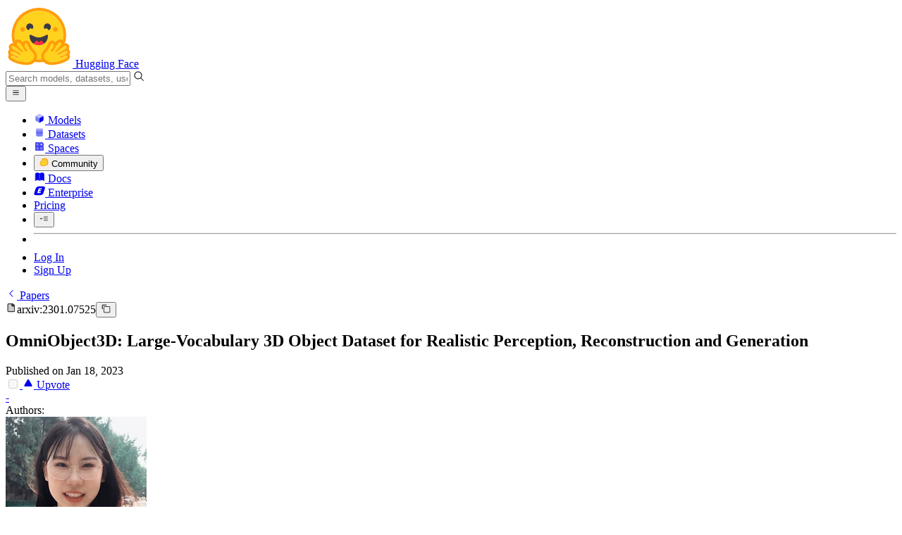

--- FILE ---
content_type: text/html; charset=utf-8
request_url: https://huggingface.co/papers/2301.07525
body_size: 73129
content:
<!doctype html>
<html class="">
	<head>
		<meta charset="utf-8" />

		<meta name="viewport" content="width=device-width, initial-scale=1.0, user-scalable=no" />

		<meta name="description" content="Join the discussion on this paper page" />

		<meta property="fb:app_id" content="1321688464574422" />

		<meta name="twitter:card" content="summary_large_image" />

		<meta name="twitter:site" content="@huggingface" />

		<meta name="twitter:image" content="https://cdn-thumbnails.huggingface.co/social-thumbnails/papers/2301.07525/gradient.png" />

		<meta property="og:title" content="Paper page - OmniObject3D: Large-Vocabulary 3D Object Dataset for Realistic
  Perception, Reconstruction and Generation" />

		<meta property="og:description" content="Join the discussion on this paper page" />

		<meta property="og:type" content="website" />

		<meta property="og:url" content="https://huggingface.co/papers/2301.07525" />

		<meta property="og:image" content="https://cdn-thumbnails.huggingface.co/social-thumbnails/papers/2301.07525/gradient.png" />

		<link rel="stylesheet" href="/front/build/kube-d297266/style.css" />

		<link rel="preconnect" href="https://fonts.gstatic.com" />

		<link
			href="https://fonts.googleapis.com/css2?family=Source+Sans+Pro:ital,wght@0,200;0,300;0,400;0,600;0,700;1,200;1,300;1,400;1,600;1,700&display=swap"
			rel="stylesheet"
		/>

		<link
			href="https://fonts.googleapis.com/css2?family=IBM+Plex+Mono:wght@400;600;700&display=swap"
			rel="stylesheet"
		/>

		<link
			rel="preload"
			href="https://cdnjs.cloudflare.com/ajax/libs/KaTeX/0.12.0/katex.min.css"
			as="style"
			onload="this.onload=null;this.rel='stylesheet'"
		/>

		<noscript>
			<link rel="stylesheet" href="https://cdnjs.cloudflare.com/ajax/libs/KaTeX/0.12.0/katex.min.css" />
		</noscript>
		<script>const guestTheme = document.cookie.match(/theme=(\w+)/)?.[1]; document.documentElement.classList.toggle('dark', guestTheme === 'dark' || ( (!guestTheme || guestTheme === 'system') && window.matchMedia('(prefers-color-scheme: dark)').matches));</script>
<link rel="canonical" href="https://huggingface.co/papers/2301.07525">  
		<title>Paper page - OmniObject3D: Large-Vocabulary 3D Object Dataset for Realistic
  Perception, Reconstruction and Generation</title>

		<script defer src="/js/script.js"></script>

		<script>
			(window.plausible =
				window.plausible ||
				function () {
					(plausible.q = plausible.q || []).push(arguments);
				}),
				(plausible.init =
					plausible.init ||
					function (i) {
						plausible.o = i || {};
					});
			plausible.init({
				customProperties: {
					loggedIn: "false",
				},
				endpoint: "/api/event",
			});
		</script>

		<script>
			window.hubConfig = {"features":{"signupDisabled":false},"sshGitUrl":"git@hf.co","moonHttpUrl":"https:\/\/huggingface.co","captchaApiKey":"bd5f2066-93dc-4bdd-a64b-a24646ca3859","datasetViewerPublicUrl":"https:\/\/datasets-server.huggingface.co","stripePublicKey":"pk_live_x2tdjFXBCvXo2FFmMybezpeM00J6gPCAAc","environment":"production","userAgent":"HuggingFace (production)","spacesIframeDomain":"hf.space","spacesApiUrl":"https:\/\/api.hf.space","docSearchKey":"ece5e02e57300e17d152c08056145326e90c4bff3dd07d7d1ae40cf1c8d39cb6","logoDev":{"apiUrl":"https:\/\/img.logo.dev\/","apiKey":"pk_UHS2HZOeRnaSOdDp7jbd5w"}};
			window.requestId = "Root=1-696facce-3f4cbd3809152f6370af03c7";
		</script>
		<script type="text/javascript" src="https://de5282c3ca0c.edge.sdk.awswaf.com/de5282c3ca0c/526cf06acb0d/challenge.js" defer></script> 
	</head>
	<body class="flex flex-col min-h-dvh bg-white dark:bg-gray-950 text-black PaperPage">
		<div class="flex min-h-dvh flex-col"><div class="SVELTE_HYDRATER contents" data-target="DeviceProvider" data-props="{}"></div>
	<div class="SVELTE_HYDRATER contents" data-target="SystemThemeMonitor" data-props="{&quot;isLoggedIn&quot;:false}"></div>

	<div class="SVELTE_HYDRATER contents" data-target="MainHeader" data-props="{&quot;classNames&quot;:&quot;&quot;,&quot;isWide&quot;:false,&quot;isZh&quot;:false,&quot;isPro&quot;:false}"><header class="border-b border-gray-100 "><div class="w-full px-4 container flex h-16 items-center"><div class="flex flex-1 items-center"><a class="mr-5 flex flex-none items-center lg:mr-6" href="/"><img alt="Hugging Face's logo" class="w-7 md:mr-2" src="/front/assets/huggingface_logo-noborder.svg">
				<span class="hidden whitespace-nowrap text-lg font-bold md:block">Hugging Face</span></a>
			<div class="relative flex-1 lg:max-w-sm mr-2 sm:mr-4 md:mr-3 xl:mr-6"><input autocomplete="off" class="w-full dark:bg-gray-950 pl-8 form-input-alt h-9 pr-3 focus:shadow-xl " name="" placeholder="Search models, datasets, users..."   spellcheck="false" type="text" value="">
	<svg class="absolute left-2.5 text-gray-400 top-1/2 transform -translate-y-1/2" xmlns="http://www.w3.org/2000/svg" xmlns:xlink="http://www.w3.org/1999/xlink" aria-hidden="true" focusable="false" role="img" width="1em" height="1em" preserveAspectRatio="xMidYMid meet" viewBox="0 0 32 32"><path d="M30 28.59L22.45 21A11 11 0 1 0 21 22.45L28.59 30zM5 14a9 9 0 1 1 9 9a9 9 0 0 1-9-9z" fill="currentColor"></path></svg>
	</div>
			<div class="flex flex-none items-center justify-center p-0.5 place-self-stretch lg:hidden"><button class="relative z-40 flex h-6 w-8 items-center justify-center" type="button"><svg width="1em" height="1em" viewBox="0 0 10 10" class="text-xl" xmlns="http://www.w3.org/2000/svg" xmlns:xlink="http://www.w3.org/1999/xlink" aria-hidden="true" focusable="false" role="img" preserveAspectRatio="xMidYMid meet" fill="currentColor"><path fill-rule="evenodd" clip-rule="evenodd" d="M1.65039 2.9999C1.65039 2.8066 1.80709 2.6499 2.00039 2.6499H8.00039C8.19369 2.6499 8.35039 2.8066 8.35039 2.9999C8.35039 3.1932 8.19369 3.3499 8.00039 3.3499H2.00039C1.80709 3.3499 1.65039 3.1932 1.65039 2.9999ZM1.65039 4.9999C1.65039 4.8066 1.80709 4.6499 2.00039 4.6499H8.00039C8.19369 4.6499 8.35039 4.8066 8.35039 4.9999C8.35039 5.1932 8.19369 5.3499 8.00039 5.3499H2.00039C1.80709 5.3499 1.65039 5.1932 1.65039 4.9999ZM2.00039 6.6499C1.80709 6.6499 1.65039 6.8066 1.65039 6.9999C1.65039 7.1932 1.80709 7.3499 2.00039 7.3499H8.00039C8.19369 7.3499 8.35039 7.1932 8.35039 6.9999C8.35039 6.8066 8.19369 6.6499 8.00039 6.6499H2.00039Z"></path></svg>
		</button>

	</div></div>
		<nav aria-label="Main" class="ml-auto hidden lg:block"><ul class="flex items-center gap-x-1 2xl:gap-x-2"><li class="hover:text-indigo-700"><a class="group flex items-center px-2 py-0.5 dark:text-gray-300 dark:hover:text-gray-100" href="/models"><svg class="mr-1.5 text-gray-400 group-hover:text-indigo-500" style="" xmlns="http://www.w3.org/2000/svg" xmlns:xlink="http://www.w3.org/1999/xlink" aria-hidden="true" focusable="false" role="img" width="1em" height="1em" preserveAspectRatio="xMidYMid meet" viewBox="0 0 24 24"><path class="uim-quaternary" d="M20.23 7.24L12 12L3.77 7.24a1.98 1.98 0 0 1 .7-.71L11 2.76c.62-.35 1.38-.35 2 0l6.53 3.77c.29.173.531.418.7.71z" opacity=".25" fill="currentColor"></path><path class="uim-tertiary" d="M12 12v9.5a2.09 2.09 0 0 1-.91-.21L4.5 17.48a2.003 2.003 0 0 1-1-1.73v-7.5a2.06 2.06 0 0 1 .27-1.01L12 12z" opacity=".5" fill="currentColor"></path><path class="uim-primary" d="M20.5 8.25v7.5a2.003 2.003 0 0 1-1 1.73l-6.62 3.82c-.275.13-.576.198-.88.2V12l8.23-4.76c.175.308.268.656.27 1.01z" fill="currentColor"></path></svg>
						Models</a>
				</li><li class="hover:text-red-700"><a class="group flex items-center px-2 py-0.5 dark:text-gray-300 dark:hover:text-gray-100" href="/datasets"><svg class="mr-1.5 text-gray-400 group-hover:text-red-500" style="" xmlns="http://www.w3.org/2000/svg" xmlns:xlink="http://www.w3.org/1999/xlink" aria-hidden="true" focusable="false" role="img" width="1em" height="1em" preserveAspectRatio="xMidYMid meet" viewBox="0 0 25 25"><ellipse cx="12.5" cy="5" fill="currentColor" fill-opacity="0.25" rx="7.5" ry="2"></ellipse><path d="M12.5 15C16.6421 15 20 14.1046 20 13V20C20 21.1046 16.6421 22 12.5 22C8.35786 22 5 21.1046 5 20V13C5 14.1046 8.35786 15 12.5 15Z" fill="currentColor" opacity="0.5"></path><path d="M12.5 7C16.6421 7 20 6.10457 20 5V11.5C20 12.6046 16.6421 13.5 12.5 13.5C8.35786 13.5 5 12.6046 5 11.5V5C5 6.10457 8.35786 7 12.5 7Z" fill="currentColor" opacity="0.5"></path><path d="M5.23628 12C5.08204 12.1598 5 12.8273 5 13C5 14.1046 8.35786 15 12.5 15C16.6421 15 20 14.1046 20 13C20 12.8273 19.918 12.1598 19.7637 12C18.9311 12.8626 15.9947 13.5 12.5 13.5C9.0053 13.5 6.06886 12.8626 5.23628 12Z" fill="currentColor"></path></svg>
						Datasets</a>
				</li><li class="hover:text-blue-700"><a class="group flex items-center px-2 py-0.5 dark:text-gray-300 dark:hover:text-gray-100" href="/spaces"><svg class="mr-1.5 text-gray-400 group-hover:text-blue-500" xmlns="http://www.w3.org/2000/svg" xmlns:xlink="http://www.w3.org/1999/xlink" aria-hidden="true" focusable="false" role="img" width="1em" height="1em" viewBox="0 0 25 25"><path opacity=".5" d="M6.016 14.674v4.31h4.31v-4.31h-4.31ZM14.674 14.674v4.31h4.31v-4.31h-4.31ZM6.016 6.016v4.31h4.31v-4.31h-4.31Z" fill="currentColor"></path><path opacity=".75" fill-rule="evenodd" clip-rule="evenodd" d="M3 4.914C3 3.857 3.857 3 4.914 3h6.514c.884 0 1.628.6 1.848 1.414a5.171 5.171 0 0 1 7.31 7.31c.815.22 1.414.964 1.414 1.848v6.514A1.914 1.914 0 0 1 20.086 22H4.914A1.914 1.914 0 0 1 3 20.086V4.914Zm3.016 1.102v4.31h4.31v-4.31h-4.31Zm0 12.968v-4.31h4.31v4.31h-4.31Zm8.658 0v-4.31h4.31v4.31h-4.31Zm0-10.813a2.155 2.155 0 1 1 4.31 0 2.155 2.155 0 0 1-4.31 0Z" fill="currentColor"></path><path opacity=".25" d="M16.829 6.016a2.155 2.155 0 1 0 0 4.31 2.155 2.155 0 0 0 0-4.31Z" fill="currentColor"></path></svg>
						Spaces</a>
				</li><li class="max-xl:hidden relative"><div class="relative ">
	<button class="group flex items-center px-2 py-0.5 dark:text-gray-300 hover:text-yellow-700 dark:hover:text-gray-100 " type="button">
		<svg class="mr-1.5 mr-1.5 text-gray-400 text-yellow-500! group-hover:text-yellow-500" xmlns="http://www.w3.org/2000/svg" xmlns:xlink="http://www.w3.org/1999/xlink" aria-hidden="true" focusable="false" role="img" width="1em" height="1em" preserveAspectRatio="xMidYMid meet" viewBox="0 0 32 32"><path d="M20.6081 3C21.7684 3 22.8053 3.49196 23.5284 4.38415C23.9756 4.93678 24.4428 5.82749 24.4808 7.16133C24.9674 7.01707 25.4353 6.93643 25.8725 6.93643C26.9833 6.93643 27.9865 7.37587 28.696 8.17411C29.6075 9.19872 30.0124 10.4579 29.8361 11.7177C29.7523 12.3177 29.5581 12.8555 29.2678 13.3534C29.8798 13.8646 30.3306 14.5763 30.5485 15.4322C30.719 16.1032 30.8939 17.5006 29.9808 18.9403C30.0389 19.0342 30.0934 19.1319 30.1442 19.2318C30.6932 20.3074 30.7283 21.5229 30.2439 22.6548C29.5093 24.3704 27.6841 25.7219 24.1397 27.1727C21.9347 28.0753 19.9174 28.6523 19.8994 28.6575C16.9842 29.4379 14.3477 29.8345 12.0653 29.8345C7.87017 29.8345 4.8668 28.508 3.13831 25.8921C0.356375 21.6797 0.754104 17.8269 4.35369 14.1131C6.34591 12.058 7.67023 9.02782 7.94613 8.36275C8.50224 6.39343 9.97271 4.20438 12.4172 4.20438H12.4179C12.6236 4.20438 12.8314 4.2214 13.0364 4.25468C14.107 4.42854 15.0428 5.06476 15.7115 6.02205C16.4331 5.09583 17.134 4.359 17.7682 3.94323C18.7242 3.31737 19.6794 3 20.6081 3ZM20.6081 5.95917C20.2427 5.95917 19.7963 6.1197 19.3039 6.44225C17.7754 7.44319 14.8258 12.6772 13.7458 14.7131C13.3839 15.3952 12.7655 15.6837 12.2086 15.6837C11.1036 15.6837 10.2408 14.5497 12.1076 13.1085C14.9146 10.9402 13.9299 7.39584 12.5898 7.1776C12.5311 7.16799 12.4731 7.16355 12.4172 7.16355C11.1989 7.16355 10.6615 9.33114 10.6615 9.33114C10.6615 9.33114 9.0863 13.4148 6.38031 16.206C3.67434 18.998 3.5346 21.2388 5.50675 24.2246C6.85185 26.2606 9.42666 26.8753 12.0653 26.8753C14.8021 26.8753 17.6077 26.2139 19.1799 25.793C19.2574 25.7723 28.8193 22.984 27.6081 20.6107C27.4046 20.212 27.0693 20.0522 26.6471 20.0522C24.9416 20.0522 21.8393 22.6726 20.5057 22.6726C20.2076 22.6726 19.9976 22.5416 19.9116 22.222C19.3433 20.1173 28.552 19.2325 27.7758 16.1839C27.639 15.6445 27.2677 15.4256 26.746 15.4263C24.4923 15.4263 19.4358 19.5181 18.3759 19.5181C18.2949 19.5181 18.2368 19.4937 18.2053 19.4419C17.6743 18.557 17.9653 17.9394 21.7082 15.6009C25.4511 13.2617 28.0783 11.8545 26.5841 10.1752C26.4121 9.98141 26.1684 9.8956 25.8725 9.8956C23.6001 9.89634 18.2311 14.9403 18.2311 14.9403C18.2311 14.9403 16.7821 16.496 15.9057 16.496C15.7043 16.496 15.533 16.4139 15.4169 16.2112C14.7956 15.1296 21.1879 10.1286 21.5484 8.06535C21.7928 6.66715 21.3771 5.95917 20.6081 5.95917Z" fill="#FF9D00"></path><path d="M5.50686 24.2246C3.53472 21.2387 3.67446 18.9979 6.38043 16.206C9.08641 13.4147 10.6615 9.33111 10.6615 9.33111C10.6615 9.33111 11.2499 6.95933 12.59 7.17757C13.93 7.39581 14.9139 10.9401 12.1069 13.1084C9.29997 15.276 12.6659 16.7489 13.7459 14.713C14.8258 12.6772 17.7747 7.44316 19.304 6.44221C20.8326 5.44128 21.9089 6.00204 21.5484 8.06532C21.188 10.1286 14.795 15.1295 15.4171 16.2118C16.0391 17.2934 18.2312 14.9402 18.2312 14.9402C18.2312 14.9402 25.0907 8.49588 26.5842 10.1752C28.0776 11.8545 25.4512 13.2616 21.7082 15.6008C17.9646 17.9393 17.6744 18.557 18.2054 19.4418C18.7372 20.3266 26.9998 13.1351 27.7759 16.1838C28.5513 19.2324 19.3434 20.1173 19.9117 22.2219C20.48 24.3274 26.3979 18.2382 27.6082 20.6107C28.8193 22.9839 19.2574 25.7722 19.18 25.7929C16.0914 26.62 8.24723 28.3726 5.50686 24.2246Z" fill="#FFD21E"></path></svg>
			Community
		</button>
	
	
	</div>
				</li><li class="hover:text-yellow-700"><a class="group flex items-center px-2 py-0.5 dark:text-gray-300 dark:hover:text-gray-100" href="/docs"><svg xmlns="http://www.w3.org/2000/svg" xmlns:xlink="http://www.w3.org/1999/xlink" aria-hidden="true" role="img" class="mr-1.5 text-gray-400 group-hover:text-yellow-500" width="1em" height="1em" preserveAspectRatio="xMidYMid meet" viewBox="0 0 16 16"><path d="m2.28 3.7-.3.16a.67.67 0 0 0-.34.58v8.73l.01.04.02.07.01.04.03.06.02.04.02.03.04.06.05.05.04.04.06.04.06.04.08.04.08.02h.05l.07.02h.11l.04-.01.07-.02.03-.01.07-.03.22-.12a5.33 5.33 0 0 1 5.15.1.67.67 0 0 0 .66 0 5.33 5.33 0 0 1 5.33 0 .67.67 0 0 0 1-.58V4.36a.67.67 0 0 0-.34-.5l-.3-.17v7.78a.63.63 0 0 1-.87.59 4.9 4.9 0 0 0-4.35.35l-.65.39a.29.29 0 0 1-.15.04.29.29 0 0 1-.16-.04l-.65-.4a4.9 4.9 0 0 0-4.34-.34.63.63 0 0 1-.87-.59V3.7Z" fill="currentColor" class="dark:opacity-40"></path><path fill-rule="evenodd" clip-rule="evenodd" d="M8 3.1a5.99 5.99 0 0 0-5.3-.43.66.66 0 0 0-.42.62v8.18c0 .45.46.76.87.59a4.9 4.9 0 0 1 4.34.35l.65.39c.05.03.1.04.16.04.05 0 .1-.01.15-.04l.65-.4a4.9 4.9 0 0 1 4.35-.34.63.63 0 0 0 .86-.59V3.3a.67.67 0 0 0-.41-.62 5.99 5.99 0 0 0-5.3.43l-.3.17L8 3.1Zm.73 1.87a.43.43 0 1 0-.86 0v5.48a.43.43 0 0 0 .86 0V4.97Z" fill="currentColor" class="opacity-40 dark:opacity-100"></path><path d="M8.73 4.97a.43.43 0 1 0-.86 0v5.48a.43.43 0 1 0 .86 0V4.96Z" fill="currentColor" class="dark:opacity-40"></path></svg>
						Docs</a>
				</li><li class="hover:text-black dark:hover:text-white max-2xl:hidden"><a class="group flex items-center px-2 py-0.5 dark:text-gray-300 dark:hover:text-gray-100" href="/enterprise"><svg class="mr-1.5 text-gray-400 group-hover:text-black dark:group-hover:text-white" xmlns="http://www.w3.org/2000/svg" fill="none" aria-hidden="true" focusable="false" role="img" width="1em" height="1em" preserveAspectRatio="xMidYMid meet" viewBox="0 0 12 12"><path fill-rule="evenodd" clip-rule="evenodd" d="M4.9 1.35a3.16 3.16 0 0 0-2.8 2.07L.37 8.58C0 9.71.7 10.65 1.86 10.65H7.3a3.2 3.2 0 0 0 2.84-2.07l1.67-5.16c.36-1.13-.3-2.07-1.46-2.07H4.91Zm.4 2.07L3.57 8.47h3.57l.36-1.12H5.4l.28-.91h1.75l.4-1.1H6.07l.3-.83h2l.36-1.1H5.27h.04Z" fill="currentColor"></path></svg>
						Enterprise</a>
				</li>

		<li><a class="group flex items-center px-2 py-0.5 dark:text-gray-300 dark:hover:text-gray-100" href="/pricing">Pricing
			</a></li>

		<li><div class="relative group">
	<button class="px-2 py-0.5 hover:text-gray-500 dark:hover:text-gray-600 flex items-center " type="button">
		<svg class=" text-gray-500 w-5 group-hover:text-gray-400 dark:text-gray-300 dark:group-hover:text-gray-100" xmlns="http://www.w3.org/2000/svg" xmlns:xlink="http://www.w3.org/1999/xlink" aria-hidden="true" focusable="false" role="img" width="1em" height="1em" viewBox="0 0 32 18" preserveAspectRatio="xMidYMid meet"><path fill-rule="evenodd" clip-rule="evenodd" d="M14.4504 3.30221C14.4504 2.836 14.8284 2.45807 15.2946 2.45807H28.4933C28.9595 2.45807 29.3374 2.836 29.3374 3.30221C29.3374 3.76842 28.9595 4.14635 28.4933 4.14635H15.2946C14.8284 4.14635 14.4504 3.76842 14.4504 3.30221Z" fill="currentColor"></path><path fill-rule="evenodd" clip-rule="evenodd" d="M14.4504 9.00002C14.4504 8.53382 14.8284 8.15588 15.2946 8.15588H28.4933C28.9595 8.15588 29.3374 8.53382 29.3374 9.00002C29.3374 9.46623 28.9595 9.84417 28.4933 9.84417H15.2946C14.8284 9.84417 14.4504 9.46623 14.4504 9.00002Z" fill="currentColor"></path><path fill-rule="evenodd" clip-rule="evenodd" d="M14.4504 14.6978C14.4504 14.2316 14.8284 13.8537 15.2946 13.8537H28.4933C28.9595 13.8537 29.3374 14.2316 29.3374 14.6978C29.3374 15.164 28.9595 15.542 28.4933 15.542H15.2946C14.8284 15.542 14.4504 15.164 14.4504 14.6978Z" fill="currentColor"></path><path fill-rule="evenodd" clip-rule="evenodd" d="M1.94549 6.87377C2.27514 6.54411 2.80962 6.54411 3.13928 6.87377L6.23458 9.96907L9.32988 6.87377C9.65954 6.54411 10.194 6.54411 10.5237 6.87377C10.8533 7.20343 10.8533 7.73791 10.5237 8.06756L6.23458 12.3567L1.94549 8.06756C1.61583 7.73791 1.61583 7.20343 1.94549 6.87377Z" fill="currentColor"></path></svg>
			
		</button>
	
	
	</div></li>
		<li><hr class="h-5 w-0.5 border-none bg-gray-100 dark:bg-gray-800"></li>
		<li><a class="block cursor-pointer whitespace-nowrap px-2 py-0.5 hover:text-gray-500 dark:text-gray-300 dark:hover:text-gray-100" href="/login">Log In
				</a></li>
			<li><a class="whitespace-nowrap rounded-full border border-transparent bg-gray-900 px-3 py-1 leading-none text-white hover:border-black hover:bg-white hover:text-black" href="/join">Sign Up
					</a></li></ul></nav></div></header></div>
	
	
	
	<div class="SVELTE_HYDRATER contents" data-target="SSOBanner" data-props="{}"></div>
	

	<main class="flex flex-1 flex-col">
<div class="container relative flex flex-col md:grid md:space-y-0 w-full md:grid-cols-12 md:flex-1 md:grid-rows-full space-y-4 md:gap-6 "><section class="pt-8 border-gray-100 md:col-span-7 sm:pb-16 lg:pb-24 relative"><div class="SVELTE_HYDRATER contents" data-target="PaperContent" data-props="{&quot;comments&quot;:[],&quot;primaryEmailConfirmed&quot;:false,&quot;paper&quot;:{&quot;id&quot;:&quot;2301.07525&quot;,&quot;authors&quot;:[{&quot;_id&quot;:&quot;6505ceaa7de4710bafcebbb8&quot;,&quot;user&quot;:{&quot;_id&quot;:&quot;6310929fda0aaad2f70397a1&quot;,&quot;avatarUrl&quot;:&quot;https://cdn-avatars.huggingface.co/v1/production/uploads/6310929fda0aaad2f70397a1/YoHeYZezmCOXwL-qsiZOc.png&quot;,&quot;isPro&quot;:false,&quot;fullname&quot;:&quot;Tong Wu&quot;,&quot;user&quot;:&quot;wutong16&quot;,&quot;type&quot;:&quot;user&quot;},&quot;name&quot;:&quot;Tong Wu&quot;,&quot;status&quot;:&quot;claimed_verified&quot;,&quot;statusLastChangedAt&quot;:&quot;2024-12-11T09:23:40.100Z&quot;,&quot;hidden&quot;:false},{&quot;_id&quot;:&quot;6505ceaa7de4710bafcebbb9&quot;,&quot;name&quot;:&quot;Jiarui Zhang&quot;,&quot;hidden&quot;:false},{&quot;_id&quot;:&quot;6505ceaa7de4710bafcebbba&quot;,&quot;user&quot;:{&quot;_id&quot;:&quot;63aef2cafcca84593e6682db&quot;,&quot;avatarUrl&quot;:&quot;https://cdn-avatars.huggingface.co/v1/production/uploads/1672409763337-noauth.jpeg&quot;,&quot;isPro&quot;:false,&quot;fullname&quot;:&quot;Xiao Fu&quot;,&quot;user&quot;:&quot;lemonaddie&quot;,&quot;type&quot;:&quot;user&quot;},&quot;name&quot;:&quot;Xiao Fu&quot;,&quot;status&quot;:&quot;claimed_verified&quot;,&quot;statusLastChangedAt&quot;:&quot;2024-12-11T09:54:23.603Z&quot;,&quot;hidden&quot;:false},{&quot;_id&quot;:&quot;6505ceaa7de4710bafcebbbb&quot;,&quot;name&quot;:&quot;Yuxin Wang&quot;,&quot;hidden&quot;:false},{&quot;_id&quot;:&quot;6505ceaa7de4710bafcebbbc&quot;,&quot;user&quot;:{&quot;_id&quot;:&quot;623f533a28672458f749b8e9&quot;,&quot;avatarUrl&quot;:&quot;https://cdn-avatars.huggingface.co/v1/production/uploads/1651044799068-623f533a28672458f749b8e9.png&quot;,&quot;isPro&quot;:false,&quot;fullname&quot;:&quot;Jiawe Ren&quot;,&quot;user&quot;:&quot;jiawei011&quot;,&quot;type&quot;:&quot;user&quot;},&quot;name&quot;:&quot;Jiawei Ren&quot;,&quot;status&quot;:&quot;claimed_verified&quot;,&quot;statusLastChangedAt&quot;:&quot;2023-12-29T09:00:10.042Z&quot;,&quot;hidden&quot;:false},{&quot;_id&quot;:&quot;6505ceaa7de4710bafcebbbd&quot;,&quot;user&quot;:{&quot;_id&quot;:&quot;64ef30fb0de94d31b7921175&quot;,&quot;avatarUrl&quot;:&quot;/avatars/d4f4c7be460befc1cedec13bbf9db972.svg&quot;,&quot;isPro&quot;:false,&quot;fullname&quot;:&quot;pan&quot;,&quot;user&quot;:&quot;pldeqiushui&quot;,&quot;type&quot;:&quot;user&quot;},&quot;name&quot;:&quot;Liang Pan&quot;,&quot;status&quot;:&quot;claimed_verified&quot;,&quot;statusLastChangedAt&quot;:&quot;2024-11-05T16:09:42.778Z&quot;,&quot;hidden&quot;:false},{&quot;_id&quot;:&quot;6505ceaa7de4710bafcebbbe&quot;,&quot;name&quot;:&quot;Wayne Wu&quot;,&quot;hidden&quot;:false},{&quot;_id&quot;:&quot;6505ceaa7de4710bafcebbbf&quot;,&quot;user&quot;:{&quot;_id&quot;:&quot;6626a471430a124253f197c8&quot;,&quot;avatarUrl&quot;:&quot;https://cdn-avatars.huggingface.co/v1/production/uploads/6626a471430a124253f197c8/uVEk5nnW-bS6-no0rQ7Wh.png&quot;,&quot;isPro&quot;:false,&quot;fullname&quot;:&quot;yl-1993&quot;,&quot;user&quot;:&quot;yl-1993&quot;,&quot;type&quot;:&quot;user&quot;},&quot;name&quot;:&quot;Lei Yang&quot;,&quot;status&quot;:&quot;admin_assigned&quot;,&quot;statusLastChangedAt&quot;:&quot;2025-03-10T08:13:06.550Z&quot;,&quot;hidden&quot;:false},{&quot;_id&quot;:&quot;6505ceaa7de4710bafcebbc0&quot;,&quot;user&quot;:{&quot;_id&quot;:&quot;64b4eec4faa3181a5eab9c46&quot;,&quot;avatarUrl&quot;:&quot;/avatars/bcc9bf5cbf67546ad2b4c9ec8b96ac96.svg&quot;,&quot;isPro&quot;:true,&quot;fullname&quot;:&quot;Jiaqi Wang&quot;,&quot;user&quot;:&quot;myownskyW7&quot;,&quot;type&quot;:&quot;user&quot;},&quot;name&quot;:&quot;Jiaqi Wang&quot;,&quot;status&quot;:&quot;claimed_verified&quot;,&quot;statusLastChangedAt&quot;:&quot;2024-06-09T20:08:01.643Z&quot;,&quot;hidden&quot;:false},{&quot;_id&quot;:&quot;6505ceaa7de4710bafcebbc1&quot;,&quot;name&quot;:&quot;Chen Qian&quot;,&quot;hidden&quot;:false},{&quot;_id&quot;:&quot;6505ceaa7de4710bafcebbc2&quot;,&quot;name&quot;:&quot;Dahua Lin&quot;,&quot;hidden&quot;:false},{&quot;_id&quot;:&quot;6505ceaa7de4710bafcebbc3&quot;,&quot;name&quot;:&quot;Ziwei Liu&quot;,&quot;hidden&quot;:false}],&quot;publishedAt&quot;:&quot;2023-01-18T18:14:18.000Z&quot;,&quot;title&quot;:&quot;OmniObject3D: Large-Vocabulary 3D Object Dataset for Realistic\n  Perception, Reconstruction and Generation&quot;,&quot;summary&quot;:&quot;Recent advances in modeling 3D objects mostly rely on synthetic datasets due\nto the lack of large-scale realscanned 3D databases. To facilitate the\ndevelopment of 3D perception, reconstruction, and generation in the real world,\nwe propose OmniObject3D, a large vocabulary 3D object dataset with massive\nhigh-quality real-scanned 3D objects. OmniObject3D has several appealing\nproperties: 1) Large Vocabulary: It comprises 6,000 scanned objects in 190\ndaily categories, sharing common classes with popular 2D datasets (e.g.,\nImageNet and LVIS), benefiting the pursuit of generalizable 3D representations.\n2) Rich Annotations: Each 3D object is captured with both 2D and 3D sensors,\nproviding textured meshes, point clouds, multiview rendered images, and\nmultiple real-captured videos. 3) Realistic Scans: The professional scanners\nsupport highquality object scans with precise shapes and realistic appearances.\nWith the vast exploration space offered by OmniObject3D, we carefully set up\nfour evaluation tracks: a) robust 3D perception, b) novel-view synthesis, c)\nneural surface reconstruction, and d) 3D object generation. Extensive studies\nare performed on these four benchmarks, revealing new observations, challenges,\nand opportunities for future research in realistic 3D vision.&quot;,&quot;upvotes&quot;:0,&quot;discussionId&quot;:&quot;6505ceb47de4710bafcebe11&quot;,&quot;githubRepo&quot;:&quot;https://github.com/omniobject3d/omniobject3d&quot;,&quot;githubRepoAddedBy&quot;:&quot;auto&quot;,&quot;ai_summary&quot;:&quot;OmniObject3D is a comprehensive 3D object dataset featuring real-scanned objects with rich annotations, enabling advancements in 3D perception, novel-view synthesis, neural surface reconstruction, and 3D object generation.&quot;,&quot;ai_keywords&quot;:[&quot;textured meshes&quot;,&quot;point clouds&quot;,&quot;multiview rendered images&quot;,&quot;neural surface reconstruction&quot;],&quot;githubStars&quot;:513},&quot;canReadDatabase&quot;:false,&quot;canManagePapers&quot;:false,&quot;canSubmit&quot;:false,&quot;hasHfLevelAccess&quot;:false,&quot;upvoted&quot;:false,&quot;upvoters&quot;:[],&quot;acceptLanguages&quot;:[&quot;*&quot;]}"><div class="pb-10 md:pt-3"><div class="mb-8 inline-flex items-center leading-5"><a class="flex items-center gap-1.5 rounded-l-xl border bg-gray-100 py-1 pl-2 pr-8 hover:bg-gray-50 dark:bg-gray-900 dark:hover:bg-gray-850" href="/papers"><svg class="text-sm" xmlns="http://www.w3.org/2000/svg" width="1em" height="1em" viewBox="0 0 32 32"><path fill="currentColor" d="M10 16L20 6l1.4 1.4l-8.6 8.6l8.6 8.6L20 26z"></path></svg>
			Papers
		</a>
		<div class="borer -ml-6 flex items-center gap-1.5 rounded-full border bg-white px-3 py-1"><svg class="text-gray-400" xmlns="http://www.w3.org/2000/svg" xmlns:xlink="http://www.w3.org/1999/xlink" aria-hidden="true" focusable="false" role="img" width="1em" height="1em" viewBox="0 0 12 12" preserveAspectRatio="xMidYMid meet" fill="none"><path fill="currentColor" fill-rule="evenodd" d="M8.007 1.814a1.176 1.176 0 0 0-.732-.266H3.088c-.64 0-1.153.512-1.153 1.152v6.803c0 .64.513 1.152 1.153 1.152h5.54c.632 0 1.144-.511 1.144-1.152V3.816c0-.338-.137-.658-.412-.887L8.007 1.814Zm-1.875 1.81c0 .695.55 1.253 1.244 1.253h.983a.567.567 0 0 1 .553.585v4.041c0 .165-.119.302-.283.302h-5.55c-.156 0-.275-.137-.275-.302V2.7a.284.284 0 0 1 .284-.301h2.468a.574.574 0 0 1 .434.19.567.567 0 0 1 .142.395v.64Z" clip-rule="evenodd" fill-opacity=".8"></path><path fill="currentColor" fill-opacity=".2" fill-rule="evenodd" d="M6.132 3.624c0 .695.55 1.253 1.244 1.253h.97a.567.567 0 0 1 .566.585v4.041c0 .165-.119.302-.283.302h-5.55c-.156 0-.275-.137-.275-.302V2.7a.284.284 0 0 1 .284-.301h2.468a.567.567 0 0 1 .576.585v.64Z" clip-rule="evenodd"></path></svg>arxiv:2301.07525<button class=" focus:outline-hidden inline-flex cursor-pointer items-center text-sm  mx-0.5   text-gray-600 " title="Copy to clipboard" type="button"><svg class="" xmlns="http://www.w3.org/2000/svg" aria-hidden="true" fill="currentColor" focusable="false" role="img" width="1em" height="1em" preserveAspectRatio="xMidYMid meet" viewBox="0 0 32 32"><path d="M28,10V28H10V10H28m0-2H10a2,2,0,0,0-2,2V28a2,2,0,0,0,2,2H28a2,2,0,0,0,2-2V10a2,2,0,0,0-2-2Z" transform="translate(0)"></path><path d="M4,18H2V4A2,2,0,0,1,4,2H18V4H4Z" transform="translate(0)"></path><rect fill="none" width="32" height="32"></rect></svg>
		</button></div>
		</div>
	
	<h1 class="mb-2 text-2xl font-semibold sm:text-3xl lg:pr-6 lg:text-3xl xl:pr-10 2xl:text-4xl">OmniObject3D: Large-Vocabulary 3D Object Dataset for Realistic
  Perception, Reconstruction and Generation</h1>
	<div class="mb-6 flex flex-wrap gap-2 text-sm text-gray-500 max-sm:flex-col sm:items-center sm:text-base md:mb-8"><div>Published on Jan 18, 2023</div>
		

		

		</div>
	<div class="flex flex-wrap items-start gap-2 pb-8 md:hidden"><div class="flex flex-wrap items-center gap-2.5 pt-1  z-1 lg:sticky lg:top-8"><a href="/login?next=%2Fpapers%2F2301.07525" class="self-start">
	<div class="shadow-alternate group flex h-9 cursor-pointer select-none items-center gap-2 rounded-lg border pl-3 pr-3.5 border-gray-300 bg-white dark:bg-gray-850 "><input disabled type="checkbox"  class="peer hidden">
		<svg class="text-xs text-gray-500 peer-checked:text-gray-500 group-hover:text-gray-500" xmlns="http://www.w3.org/2000/svg" xmlns:xlink="http://www.w3.org/1999/xlink" aria-hidden="true" role="img" width="1em" height="1em" preserveAspectRatio="xMidYMid meet" viewBox="0 0 12 12"><path fill="currentColor" d="M5.19 2.67a.94.94 0 0 1 1.62 0l3.31 5.72a.94.94 0 0 1-.82 1.4H2.7a.94.94 0 0 1-.82-1.4l3.31-5.7v-.02Z"></path></svg>
		Upvote

		<div class="font-semibold text-orange-500">-</div></div>

</a>
	</div>

<dialog class="shadow-alternate z-40 mx-4 my-auto h-fit select-text overflow-hidden rounded-xl bg-white max-sm:max-w-[calc(100dvw-2rem)] sm:mx-auto lg:mt-26 md:portrait:mt-30 xl:mt-30 2xl:mt-32 w-full sm:w-96 max-w-[calc(100%-4rem)] text-base ">
	<div tabindex="-1" class="outline-none focus:ring-0 focus-visible:ring-0"></div></dialog></div>
	<div class="relative flex flex-wrap items-center gap-2 text-base leading-tight"><span class="mr-1 text-gray-500">Authors:</span>
		<div class="relative"><span class="author flex items-center"><img src="https://cdn-avatars.huggingface.co/v1/production/uploads/6310929fda0aaad2f70397a1/YoHeYZezmCOXwL-qsiZOc.png" alt="" class="mr-1 h-4 w-4 select-none rounded-full" loading="lazy">
						

<span class="inline-block "><span class="contents"><a class="whitespace-nowrap underline" href="/wutong16">Tong Wu</a>
						</span>
	</span>
					,</span>
			</div><div class="relative"><span class="author flex items-center">

<span class="inline-block "><span class="contents"><button slot="anchor" class="whitespace-nowrap underline decoration-gray-300 decoration-dashed decoration-2 underline-offset-2 hover:decoration-black dark:decoration-gray-500 dark:hover:decoration-white">Jiarui Zhang
								</button></span>
	</span>
					,</span>
			</div><div class="relative"><span class="author flex items-center"><img src="https://cdn-avatars.huggingface.co/v1/production/uploads/1672409763337-noauth.jpeg" alt="" class="mr-1 h-4 w-4 select-none rounded-full" loading="lazy">
						

<span class="inline-block "><span class="contents"><a class="whitespace-nowrap underline" href="/lemonaddie">Xiao Fu</a>
						</span>
	</span>
					,</span>
			</div><div class="relative"><span class="author flex items-center">

<span class="inline-block "><span class="contents"><button slot="anchor" class="whitespace-nowrap underline decoration-gray-300 decoration-dashed decoration-2 underline-offset-2 hover:decoration-black dark:decoration-gray-500 dark:hover:decoration-white">Yuxin Wang
								</button></span>
	</span>
					,</span>
			</div><div class="relative"><span class="author flex items-center"><img src="https://cdn-avatars.huggingface.co/v1/production/uploads/1651044799068-623f533a28672458f749b8e9.png" alt="" class="mr-1 h-4 w-4 select-none rounded-full" loading="lazy">
						

<span class="inline-block "><span class="contents"><a class="whitespace-nowrap underline" href="/jiawei011">Jiawei Ren</a>
						</span>
	</span>
					,</span>
			</div><div class="relative"><span class="author flex items-center"><img src="/avatars/d4f4c7be460befc1cedec13bbf9db972.svg" alt="" class="mr-1 h-4 w-4 select-none rounded-full" loading="lazy">
						

<span class="inline-block "><span class="contents"><a class="whitespace-nowrap underline" href="/pldeqiushui">Liang Pan</a>
						</span>
	</span>
					,</span>
			</div><div class="relative"><span class="author flex items-center">

<span class="inline-block "><span class="contents"><button slot="anchor" class="whitespace-nowrap underline decoration-gray-300 decoration-dashed decoration-2 underline-offset-2 hover:decoration-black dark:decoration-gray-500 dark:hover:decoration-white">Wayne Wu
								</button></span>
	</span>
					,</span>
			</div><div class="relative"><span class="author flex items-center"><img src="https://cdn-avatars.huggingface.co/v1/production/uploads/6626a471430a124253f197c8/uVEk5nnW-bS6-no0rQ7Wh.png" alt="" class="mr-1 h-4 w-4 select-none rounded-full" loading="lazy">
						

<span class="inline-block "><span class="contents"><a class="whitespace-nowrap underline" href="/yl-1993">Lei Yang</a>
						</span>
	</span>
					,</span>
			</div><div class="relative"><span class="author flex items-center"><img src="/avatars/bcc9bf5cbf67546ad2b4c9ec8b96ac96.svg" alt="" class="mr-1 h-4 w-4 select-none rounded-full" loading="lazy">
						

<span class="inline-block "><span class="contents"><a class="whitespace-nowrap underline" href="/myownskyW7">Jiaqi Wang</a>
						</span>
	</span>
					,</span>
			</div><div class="relative"><span class="author flex items-center">

<span class="inline-block "><span class="contents"><button slot="anchor" class="whitespace-nowrap underline decoration-gray-300 decoration-dashed decoration-2 underline-offset-2 hover:decoration-black dark:decoration-gray-500 dark:hover:decoration-white">Chen Qian
								</button></span>
	</span>
					,</span>
			</div><div class="relative"><span class="author flex items-center">

<span class="inline-block "><span class="contents"><button slot="anchor" class="whitespace-nowrap underline decoration-gray-300 decoration-dashed decoration-2 underline-offset-2 hover:decoration-black dark:decoration-gray-500 dark:hover:decoration-white">Dahua Lin
								</button></span>
	</span>
					,</span>
			</div><div class="relative"><span class="author flex items-center">

<span class="inline-block "><span class="contents"><button slot="anchor" class="whitespace-nowrap underline decoration-gray-300 decoration-dashed decoration-2 underline-offset-2 hover:decoration-black dark:decoration-gray-500 dark:hover:decoration-white">Ziwei Liu
								</button></span>
	</span>
					</span>
			</div>
		</div></div>

<div class="pb-8 pr-4 md:pr-16"><h2 class="mb-5 text-xl font-semibold">Abstract</h2>
	<div class="flex flex-col gap-y-2.5"><div class="bg-blue-500/6 relative mb-3 rounded-r-sm border-l-2 border-blue-500 py-2.5 pl-3.5 pr-3 dark:border-blue-800 dark:bg-blue-900/15"><p class="text-blue-700 dark:text-blue-400">OmniObject3D is a comprehensive 3D object dataset featuring real-scanned objects with rich annotations, enabling advancements in 3D perception, novel-view synthesis, neural surface reconstruction, and 3D object generation.</p>
				<div class="flex select-none items-center gap-1 pt-1 text-xs text-blue-700/70 dark:text-blue-400/70"><svg class="text-[.6rem] " xmlns="http://www.w3.org/2000/svg" xmlns:xlink="http://www.w3.org/1999/xlink" aria-hidden="true" role="img" width="1em" height="1em" preserveAspectRatio="xMidYMid meet" viewBox="0 0 11 11"><path fill="#EB4872" d="M4.881 4.182c0 .101-.031.2-.087.283a.5.5 0 0 1-.242.18l-.65.217a1.3 1.3 0 0 0-.484.299 1.3 1.3 0 0 0-.298.484l-.222.639a.46.46 0 0 1-.18.242.5.5 0 0 1-.288.092.5.5 0 0 1-.294-.097.5.5 0 0 1-.175-.242l-.211-.644a1.26 1.26 0 0 0-.299-.48 1.14 1.14 0 0 0-.479-.298L.328 4.64a.48.48 0 0 1-.247-.18.515.515 0 0 1 .247-.758l.644-.21a1.28 1.28 0 0 0 .788-.789l.211-.634a.5.5 0 0 1 .165-.242.5.5 0 0 1 .283-.103.5.5 0 0 1 .294.083c.086.058.152.14.19.237l.217.659a1.28 1.28 0 0 0 .788.788l.644.222a.476.476 0 0 1 .237.18.5.5 0 0 1 .092.288"></path><path fill="#7B29F5" d="M10.031 7.458a.5.5 0 0 1-.098.314.5.5 0 0 1-.267.196l-.881.293c-.272.09-.519.242-.721.443a1.8 1.8 0 0 0-.443.721l-.31.876a.5.5 0 0 1-.185.263.56.56 0 0 1-.319.098.515.515 0 0 1-.515-.366l-.294-.88a1.8 1.8 0 0 0-.443-.722c-.204-.2-.45-.353-.72-.448l-.881-.288a.57.57 0 0 1-.263-.191.56.56 0 0 1-.014-.64.5.5 0 0 1 .271-.194l.886-.294A1.82 1.82 0 0 0 6.01 5.465l.293-.87a.515.515 0 0 1 .49-.377c.11 0 .219.03.314.088a.56.56 0 0 1 .206.263l.298.896a1.82 1.82 0 0 0 1.175 1.174l.875.31a.5.5 0 0 1 .263.195c.07.09.108.2.108.314"></path><path fill="#F9D849" d="M7.775 1.684a.5.5 0 0 0 .088-.262.45.45 0 0 0-.088-.263.5.5 0 0 0-.21-.155L7.24.896a.5.5 0 0 1-.165-.103.5.5 0 0 1-.103-.17l-.108-.33a.5.5 0 0 0-.165-.21A.5.5 0 0 0 6.426 0a.5.5 0 0 0-.252.098.5.5 0 0 0-.145.206l-.108.32a.5.5 0 0 1-.103.17.5.5 0 0 1-.17.102L5.334 1a.45.45 0 0 0-.216.155.5.5 0 0 0-.088.262c0 .094.029.186.083.263a.5.5 0 0 0 .216.16l.32.103q.095.03.164.103a.37.37 0 0 1 .103.165l.108.319c.031.09.088.17.165.227a.56.56 0 0 0 .252.077.42.42 0 0 0 .268-.093.5.5 0 0 0 .15-.2l.113-.325a.43.43 0 0 1 .268-.268l.32-.108a.42.42 0 0 0 .215-.155"></path></svg>
					AI-generated summary
				</div></div>
		<p class="text-gray-600">Recent advances in modeling 3D objects mostly rely on synthetic datasets due
to the lack of large-scale realscanned 3D databases. To facilitate the
development of 3D perception, reconstruction, and generation in the real world,
we propose OmniObject3D, a large vocabulary 3D object dataset with massive
high-quality real-scanned 3D objects. OmniObject3D has several appealing
properties: 1) Large Vocabulary: It comprises 6,000 scanned objects in 190
daily categories, sharing common classes with popular 2D datasets (e.g.,
ImageNet and LVIS), benefiting the pursuit of generalizable 3D representations.
2) Rich Annotations: Each 3D object is captured with both 2D and 3D sensors,
providing <a class="cursor-pointer font-normal text-gray-800 underline decoration-gray-300 decoration-dashed underline-offset-2 hover:decoration-gray-600 dark:text-gray-300 dark:decoration-gray-500 dark:hover:decoration-gray-300" href="/papers?q=textured%20meshes">textured meshes</a>, <a class="cursor-pointer font-normal text-gray-800 underline decoration-gray-300 decoration-dashed underline-offset-2 hover:decoration-gray-600 dark:text-gray-300 dark:decoration-gray-500 dark:hover:decoration-gray-300" href="/papers?q=point%20clouds">point clouds</a>, <a class="cursor-pointer font-normal text-gray-800 underline decoration-gray-300 decoration-dashed underline-offset-2 hover:decoration-gray-600 dark:text-gray-300 dark:decoration-gray-500 dark:hover:decoration-gray-300" href="/papers?q=multiview%20rendered%20images">multiview rendered images</a>, and
multiple real-captured videos. 3) Realistic Scans: The professional scanners
support highquality object scans with precise shapes and realistic appearances.
With the vast exploration space offered by OmniObject3D, we carefully set up
four evaluation tracks: a) robust 3D perception, b) novel-view synthesis, c)
<a class="cursor-pointer font-normal text-gray-800 underline decoration-gray-300 decoration-dashed underline-offset-2 hover:decoration-gray-600 dark:text-gray-300 dark:decoration-gray-500 dark:hover:decoration-gray-300" href="/papers?q=neural%20surface%20reconstruction">neural surface reconstruction</a>, and d) 3D object generation. Extensive studies
are performed on these four benchmarks, revealing new observations, challenges,
and opportunities for future research in realistic 3D vision.</p></div></div>

<div class="flex flex-wrap gap-2 py-6 max-sm:flex-col"><a class="btn inline-flex h-9 items-center" href="https://arxiv.org/abs/2301.07525" target="_blank"><svg class="-rotate-45 mr-2" xmlns="http://www.w3.org/2000/svg" xmlns:xlink="http://www.w3.org/1999/xlink" aria-hidden="true" focusable="false" role="img" width="1em" height="1em" preserveAspectRatio="xMidYMid meet" viewBox="0 0 32 32"><path d="M18 6l-1.4 1.4l7.5 7.6H3v2h21.1l-7.5 7.6L18 26l10-10z" fill="currentColor"></path></svg>View arXiv page</a>

	<a class="btn inline-flex h-9 items-center" href="https://arxiv.org/pdf/2301.07525" target="_blank"><svg class="-rotate-45 mr-2" xmlns="http://www.w3.org/2000/svg" xmlns:xlink="http://www.w3.org/1999/xlink" aria-hidden="true" focusable="false" role="img" width="1em" height="1em" preserveAspectRatio="xMidYMid meet" viewBox="0 0 32 32"><path d="M18 6l-1.4 1.4l7.5 7.6H3v2h21.1l-7.5 7.6L18 26l10-10z" fill="currentColor"></path></svg>View PDF</a>

	<a class="btn inline-flex h-9 items-center" href="https://github.com/omniobject3d/omniobject3d" target="_blank"><svg class="mr-2 size-3.5 text-gray-500" xmlns="http://www.w3.org/2000/svg" xmlns:xlink="http://www.w3.org/1999/xlink" aria-hidden="true" focusable="false" role="img" width="1.03em" height="1em" preserveAspectRatio="xMidYMid meet" viewBox="0 0 256 250"><path d="M128.001 0C57.317 0 0 57.307 0 128.001c0 56.554 36.676 104.535 87.535 121.46c6.397 1.185 8.746-2.777 8.746-6.158c0-3.052-.12-13.135-.174-23.83c-35.61 7.742-43.124-15.103-43.124-15.103c-5.823-14.795-14.213-18.73-14.213-18.73c-11.613-7.944.876-7.78.876-7.78c12.853.902 19.621 13.19 19.621 13.19c11.417 19.568 29.945 13.911 37.249 10.64c1.149-8.272 4.466-13.92 8.127-17.116c-28.431-3.236-58.318-14.212-58.318-63.258c0-13.975 5-25.394 13.188-34.358c-1.329-3.224-5.71-16.242 1.24-33.874c0 0 10.749-3.44 35.21 13.121c10.21-2.836 21.16-4.258 32.038-4.307c10.878.049 21.837 1.47 32.066 4.307c24.431-16.56 35.165-13.12 35.165-13.12c6.967 17.63 2.584 30.65 1.255 33.873c8.207 8.964 13.173 20.383 13.173 34.358c0 49.163-29.944 59.988-58.447 63.157c4.591 3.972 8.682 11.762 8.682 23.704c0 17.126-.148 30.91-.148 35.126c0 3.407 2.304 7.398 8.792 6.14C219.37 232.5 256 184.537 256 128.002C256 57.307 198.691 0 128.001 0zm-80.06 182.34c-.282.636-1.283.827-2.194.39c-.929-.417-1.45-1.284-1.15-1.922c.276-.655 1.279-.838 2.205-.399c.93.418 1.46 1.293 1.139 1.931zm6.296 5.618c-.61.566-1.804.303-2.614-.591c-.837-.892-.994-2.086-.375-2.66c.63-.566 1.787-.301 2.626.591c.838.903 1 2.088.363 2.66zm4.32 7.188c-.785.545-2.067.034-2.86-1.104c-.784-1.138-.784-2.503.017-3.05c.795-.547 2.058-.055 2.861 1.075c.782 1.157.782 2.522-.019 3.08zm7.304 8.325c-.701.774-2.196.566-3.29-.49c-1.119-1.032-1.43-2.496-.726-3.27c.71-.776 2.213-.558 3.315.49c1.11 1.03 1.45 2.505.701 3.27zm9.442 2.81c-.31 1.003-1.75 1.459-3.199 1.033c-1.448-.439-2.395-1.613-2.103-2.626c.301-1.01 1.747-1.484 3.207-1.028c1.446.436 2.396 1.602 2.095 2.622zm10.744 1.193c.036 1.055-1.193 1.93-2.715 1.95c-1.53.034-2.769-.82-2.786-1.86c0-1.065 1.202-1.932 2.733-1.958c1.522-.03 2.768.818 2.768 1.868zm10.555-.405c.182 1.03-.875 2.088-2.387 2.37c-1.485.271-2.861-.365-3.05-1.386c-.184-1.056.893-2.114 2.376-2.387c1.514-.263 2.868.356 3.061 1.403z" fill="currentColor"></path></svg>
				GitHub
				<span class="ml-2 flex items-center"><svg class="text-amber-500 mr-0.5 size-3.5" xmlns="http://www.w3.org/2000/svg" xmlns:xlink="http://www.w3.org/1999/xlink" aria-hidden="true" fill="none" focusable="false" role="img" width="1em" height="1em" preserveAspectRatio="xMidYMid meet" viewBox="0 0 12 12"><path fill="currentColor" stroke="#FFA51E" stroke-width=".6" d="m6.6 2.6.3 1c.2.4.6.8 1.2.8h1c.6 0 .8.8.3 1.1l-.8.6c-.4.3-.6.9-.4 1.4l.3 1c.2.5-.5 1-1 .6l-.8-.5a1 1 0 0 0-1.4 0l-.8.5a.6.6 0 0 1-1-.7l.3-1c.2-.4 0-1-.4-1.3l-.8-.6a.6.6 0 0 1 .3-1.1h1c.6 0 1-.4 1.2-.9l.3-.9c.2-.6 1-.6 1.2 0Z"></path></svg>
						513
					</span>
				<span class="ml-2 inline-flex items-center gap-1 rounded bg-gray-100 px-1.5 text-[10px] font-semibold uppercase leading-tight text-gray-600 dark:bg-gray-850 dark:text-gray-300" title="Auto-detected">auto
					</span>
			</a>

	

	<a class="btn inline-flex h-9 items-center rounded-full" href="/login?next=%2Fpapers%2F2301.07525"><svg class="mr-2 text-gray-400" width="1em" height="1em" aria-hidden="true" focusable="false" role="img" viewBox="0 0 12 13" fill="none" xmlns="http://www.w3.org/2000/svg" xmlns:xlink="http://www.w3.org/1999/xlink"><rect x="2" y="2.49902" width="8" height="3.76425" rx="1.16774" fill="currentColor" fill-opacity="0.4"></rect><rect x="6.21875" y="6.7334" width="3.78055" height="3.76425" rx="1.16774" fill="currentColor" fill-opacity="0.7"></rect><rect x="2" y="6.73438" width="3.78055" height="3.76425" rx="1.16774" fill="currentColor" fill-opacity="0.5"></rect></svg>
			Add to collection
		</a>

	</div>

<dialog class="shadow-alternate z-40 mx-4 my-auto h-fit select-text overflow-hidden rounded-xl bg-white max-sm:max-w-[calc(100dvw-2rem)] sm:mx-auto lg:mt-26 md:portrait:mt-30 xl:mt-30 2xl:mt-32 w-full sm:w-96 max-w-[calc(100%-4rem)] ">
	<div tabindex="-1" class="outline-none focus:ring-0 focus-visible:ring-0"></div></dialog>



<div class="pt-8 sm:pb-8"><h3 class="mb-6 flex items-center text-lg font-semibold" id="community"><svg class="mr-2" xmlns="http://www.w3.org/2000/svg" xmlns:xlink="http://www.w3.org/1999/xlink" aria-hidden="true" focusable="false" role="img" width="1em" height="1em" preserveAspectRatio="xMidYMid meet" viewBox="0 0 32 32"><path d="M20.6081 3C21.7684 3 22.8053 3.49196 23.5284 4.38415C23.9756 4.93678 24.4428 5.82749 24.4808 7.16133C24.9674 7.01707 25.4353 6.93643 25.8725 6.93643C26.9833 6.93643 27.9865 7.37587 28.696 8.17411C29.6075 9.19872 30.0124 10.4579 29.8361 11.7177C29.7523 12.3177 29.5581 12.8555 29.2678 13.3534C29.8798 13.8646 30.3306 14.5763 30.5485 15.4322C30.719 16.1032 30.8939 17.5006 29.9808 18.9403C30.0389 19.0342 30.0934 19.1319 30.1442 19.2318C30.6932 20.3074 30.7283 21.5229 30.2439 22.6548C29.5093 24.3704 27.6841 25.7219 24.1397 27.1727C21.9347 28.0753 19.9174 28.6523 19.8994 28.6575C16.9842 29.4379 14.3477 29.8345 12.0653 29.8345C7.87017 29.8345 4.8668 28.508 3.13831 25.8921C0.356375 21.6797 0.754104 17.8269 4.35369 14.1131C6.34591 12.058 7.67023 9.02782 7.94613 8.36275C8.50224 6.39343 9.97271 4.20438 12.4172 4.20438H12.4179C12.6236 4.20438 12.8314 4.2214 13.0364 4.25468C14.107 4.42854 15.0428 5.06476 15.7115 6.02205C16.4331 5.09583 17.134 4.359 17.7682 3.94323C18.7242 3.31737 19.6794 3 20.6081 3ZM20.6081 5.95917C20.2427 5.95917 19.7963 6.1197 19.3039 6.44225C17.7754 7.44319 14.8258 12.6772 13.7458 14.7131C13.3839 15.3952 12.7655 15.6837 12.2086 15.6837C11.1036 15.6837 10.2408 14.5497 12.1076 13.1085C14.9146 10.9402 13.9299 7.39584 12.5898 7.1776C12.5311 7.16799 12.4731 7.16355 12.4172 7.16355C11.1989 7.16355 10.6615 9.33114 10.6615 9.33114C10.6615 9.33114 9.0863 13.4148 6.38031 16.206C3.67434 18.998 3.5346 21.2388 5.50675 24.2246C6.85185 26.2606 9.42666 26.8753 12.0653 26.8753C14.8021 26.8753 17.6077 26.2139 19.1799 25.793C19.2574 25.7723 28.8193 22.984 27.6081 20.6107C27.4046 20.212 27.0693 20.0522 26.6471 20.0522C24.9416 20.0522 21.8393 22.6726 20.5057 22.6726C20.2076 22.6726 19.9976 22.5416 19.9116 22.222C19.3433 20.1173 28.552 19.2325 27.7758 16.1839C27.639 15.6445 27.2677 15.4256 26.746 15.4263C24.4923 15.4263 19.4358 19.5181 18.3759 19.5181C18.2949 19.5181 18.2368 19.4937 18.2053 19.4419C17.6743 18.557 17.9653 17.9394 21.7082 15.6009C25.4511 13.2617 28.0783 11.8545 26.5841 10.1752C26.4121 9.98141 26.1684 9.8956 25.8725 9.8956C23.6001 9.89634 18.2311 14.9403 18.2311 14.9403C18.2311 14.9403 16.7821 16.496 15.9057 16.496C15.7043 16.496 15.533 16.4139 15.4169 16.2112C14.7956 15.1296 21.1879 10.1286 21.5484 8.06535C21.7928 6.66715 21.3771 5.95917 20.6081 5.95917Z" fill="#FF9D00"></path><path d="M5.50686 24.2246C3.53472 21.2387 3.67446 18.9979 6.38043 16.206C9.08641 13.4147 10.6615 9.33111 10.6615 9.33111C10.6615 9.33111 11.2499 6.95933 12.59 7.17757C13.93 7.39581 14.9139 10.9401 12.1069 13.1084C9.29997 15.276 12.6659 16.7489 13.7459 14.713C14.8258 12.6772 17.7747 7.44316 19.304 6.44221C20.8326 5.44128 21.9089 6.00204 21.5484 8.06532C21.188 10.1286 14.795 15.1295 15.4171 16.2118C16.0391 17.2934 18.2312 14.9402 18.2312 14.9402C18.2312 14.9402 25.0907 8.49588 26.5842 10.1752C28.0776 11.8545 25.4512 13.2616 21.7082 15.6008C17.9646 17.9393 17.6744 18.557 18.2054 19.4418C18.7372 20.3266 26.9998 13.1351 27.7759 16.1838C28.5513 19.2324 19.3434 20.1173 19.9117 22.2219C20.48 24.3274 26.3979 18.2382 27.6082 20.6107C28.8193 22.9839 19.2574 25.7722 19.18 25.7929C16.0914 26.62 8.24723 28.3726 5.50686 24.2246Z" fill="#FFD21E"></path></svg>Community
	</h3>

	<div class="relative -mx-2.5"></div>

<div class="overflow-hidden rounded-lg border border-gray-200 bg-white  rounded-b-none border-b-0 mt-6"><div class="flex h-9 items-center justify-between border-b border-gray-200 from-gray-100-to-white bg-linear-to-t"><div class="flex h-full items-stretch"><button class="tab active" type="button">Edit</button><button class="tab " type="button">Preview</button></div>
	<div></div></div>
	<div class="p-4">

<div class="contents">

<div class="contents"><textarea class="form-input peer relative !mt-0 min-h-[140px] w-full resize-none overflow-y-hidden !rounded-b-none !border-b-0 px-3 pb-3 pt-2 " name="comment" placeholder="Start discussing about this paper" required disabled rows="3"></textarea>

	</div>

	</div>
		<label class="border-t-1 flex cursor-default items-center rounded-b-lg border-b-2 border-l-2 border-r-2 border-gray-200 px-2.5 py-1.5 text-sm text-gray-400 shadow-sm cursor-not-allowed opacity-70"><svg class="flex-none text-sm mr-1.5 text-gray-300 dark:text-gray-500" xmlns="http://www.w3.org/2000/svg" xmlns:xlink="http://www.w3.org/1999/xlink" aria-hidden="true" role="img" width="1em" height="1em" preserveAspectRatio="xMidYMid meet" viewBox="0 0 24 24"><path fill="currentColor" d="M19 2H5a3.009 3.009 0 0 0-3 3v8.86l3.88-3.88a3.075 3.075 0 0 1 4.24 0l2.871 2.887l.888-.888a3.008 3.008 0 0 1 4.242 0L22 15.86V5a3.009 3.009 0 0 0-3-3z" opacity=".5"></path><path fill="currentColor" d="M10.12 9.98a3.075 3.075 0 0 0-4.24 0L2 13.86V19a3.009 3.009 0 0 0 3 3h14a3 3 0 0 0 2.16-.92L10.12 9.98z"></path><path fill="currentColor" d="m22 15.858l-3.879-3.879a3.008 3.008 0 0 0-4.242 0l-.888.888l8.165 8.209c.542-.555.845-1.3.844-2.076v-3.142z" opacity=".25"></path></svg>
			<div class="hidden md:block">Upload images, audio, and videos by dragging in the text input, pasting, or <span class="cursor-pointer underline">clicking here</span>.
			</div>
			<div class="md:hidden">Tap or paste here to upload images</div>
			<input accept="image/png, image/jpeg, image/gif, image/webp, video/mp4, video/quicktime, video/webm, audio/mpeg, audio/wav" class="hidden" disabled type="file" multiple></label></div>
	

	</div>
<div class="mb-4 overflow-hidden rounded-lg rounded-t-none border border-gray-200"><div class="p-4">

		

		

		<div class="flex flex-col space-y-2 md:flex-row md:items-center md:space-x-2 md:space-y-0"><button class="btn btn-large" disabled><svg class="text-gray-400 mr-1.5" xmlns="http://www.w3.org/2000/svg" xmlns:xlink="http://www.w3.org/1999/xlink" aria-hidden="true" focusable="false" role="img" width="1em" height="1em" preserveAspectRatio="xMidYMid meet" viewBox="0 0 24 24"><path class="uim-primary" d="M17 13H7a1 1 0 0 1 0-2h10a1 1 0 0 1 0 2z" fill="currentColor"></path><path class="uim-tertiary" d="M12 2a10 10 0 0 0-7.743 16.33l-1.964 1.963A1 1 0 0 0 3 22h9a10 10 0 0 0 0-20zM9 7h6a1 1 0 0 1 0 2H9a1 1 0 0 1 0-2zm6 10H9a1 1 0 0 1 0-2h6a1 1 0 0 1 0 2zm2-4H7a1 1 0 0 1 0-2h10a1 1 0 0 1 0 2z" opacity=".5" fill="currentColor"></path><path class="uim-primary" d="M15 17H9a1 1 0 0 1 0-2h6a1 1 0 0 1 0 2zm0-8H9a1 1 0 0 1 0-2h6a1 1 0 0 1 0 2z" fill="currentColor"></path></svg>
				Comment
			</button>

			<p class="py-1 text-gray-800"><span class="ml-2 mr-3.5 hidden text-gray-400 md:inline">·</span>
					<a class="underline hover:text-gray-500" href="/join?next=%2Fpapers%2F2301.07525">Sign up</a> or
					<a class="underline hover:text-gray-500" href="/login?next=%2Fpapers%2F2301.07525">log in</a> to comment
				</p></div></div></div></div></div></section>
		<section class="pt-8 border-gray-100 md:col-span-5 pt-6 lg:pt-28 pb-24 md:pl-6 md:border-l"><div class="hidden flex-wrap items-start gap-2 md:flex"><div class="SVELTE_HYDRATER contents" data-target="UpvoteControl" data-props="{&quot;maxShown&quot;:12,&quot;apiUrlPrefix&quot;:&quot;/api/papers/2301.07525&quot;,&quot;postLoginRedirectUrl&quot;:&quot;/papers/2301.07525&quot;,&quot;style&quot;:&quot;horizontal&quot;,&quot;color&quot;:&quot;gray&quot;,&quot;upvotedColor&quot;:&quot;orange&quot;,&quot;upvoted&quot;:false,&quot;upvoters&quot;:[],&quot;upvotes&quot;:0}"><div class="flex flex-wrap items-center gap-2.5 pt-1  z-1 lg:sticky lg:top-8"><a href="/login?next=%2Fpapers%2F2301.07525" class="self-start">
	<div class="shadow-alternate group flex h-9 cursor-pointer select-none items-center gap-2 rounded-lg border pl-3 pr-3.5 border-gray-300 bg-white dark:bg-gray-850 "><input disabled type="checkbox"  class="peer hidden">
		<svg class="text-xs text-gray-500 peer-checked:text-gray-500 group-hover:text-gray-500" xmlns="http://www.w3.org/2000/svg" xmlns:xlink="http://www.w3.org/1999/xlink" aria-hidden="true" role="img" width="1em" height="1em" preserveAspectRatio="xMidYMid meet" viewBox="0 0 12 12"><path fill="currentColor" d="M5.19 2.67a.94.94 0 0 1 1.62 0l3.31 5.72a.94.94 0 0 1-.82 1.4H2.7a.94.94 0 0 1-.82-1.4l3.31-5.7v-.02Z"></path></svg>
		Upvote

		<div class="font-semibold text-orange-500">-</div></div>

</a>
	</div>

<dialog class="shadow-alternate z-40 mx-4 my-auto h-fit select-text overflow-hidden rounded-xl bg-white max-sm:max-w-[calc(100dvw-2rem)] sm:mx-auto lg:mt-26 md:portrait:mt-30 xl:mt-30 2xl:mt-32 w-full sm:w-96 max-w-[calc(100%-4rem)] text-base ">
	<div tabindex="-1" class="outline-none focus:ring-0 focus-visible:ring-0"></div></dialog></div></div>

			<h2 class="mb-4 mt-12 flex items-baseline overflow-hidden whitespace-nowrap text-base font-semibold text-gray-800"><svg class="mr-1.5 text-sm inline self-center flex-none text-gray-400" style="" xmlns="http://www.w3.org/2000/svg" xmlns:xlink="http://www.w3.org/1999/xlink" aria-hidden="true" focusable="false" role="img" width="1em" height="1em" preserveAspectRatio="xMidYMid meet" viewBox="0 0 24 24"><path class="uim-quaternary" d="M20.23 7.24L12 12L3.77 7.24a1.98 1.98 0 0 1 .7-.71L11 2.76c.62-.35 1.38-.35 2 0l6.53 3.77c.29.173.531.418.7.71z" opacity=".25" fill="currentColor"></path><path class="uim-tertiary" d="M12 12v9.5a2.09 2.09 0 0 1-.91-.21L4.5 17.48a2.003 2.003 0 0 1-1-1.73v-7.5a2.06 2.06 0 0 1 .27-1.01L12 12z" opacity=".5" fill="currentColor"></path><path class="uim-primary" d="M20.5 8.25v7.5a2.003 2.003 0 0 1-1 1.73l-6.62 3.82c-.275.13-.576.198-.88.2V12l8.23-4.76c.175.308.268.656.27 1.01z" fill="currentColor"></path></svg>
				Models citing this paper
				<span class="ml-3 font-normal text-gray-400">0</span></h2>
			<div class="from-gray-50-to-white bg-linear-to-br relative flex h-24 items-center justify-center rounded-xl border border-gray-100 bg-gray-200"><p class="text-sm text-gray-400">No model linking this paper</p></div>
				<div class="-mt-5 rounded-b-xl border border-gray-100 bg-white px-3 pb-2 pt-6 text-sm text-gray-400">Cite arxiv.org/abs/2301.07525 in a model README.md to link it from this page.
				</div>

			<h2 class="mb-4 mt-12 flex items-baseline overflow-hidden whitespace-nowrap text-base font-semibold text-gray-800"><svg class="mr-1.5 text-sm inline self-center flex-none text-gray-400" style="" xmlns="http://www.w3.org/2000/svg" xmlns:xlink="http://www.w3.org/1999/xlink" aria-hidden="true" focusable="false" role="img" width="1em" height="1em" preserveAspectRatio="xMidYMid meet" viewBox="0 0 25 25"><ellipse cx="12.5" cy="5" fill="currentColor" fill-opacity="0.25" rx="7.5" ry="2"></ellipse><path d="M12.5 15C16.6421 15 20 14.1046 20 13V20C20 21.1046 16.6421 22 12.5 22C8.35786 22 5 21.1046 5 20V13C5 14.1046 8.35786 15 12.5 15Z" fill="currentColor" opacity="0.5"></path><path d="M12.5 7C16.6421 7 20 6.10457 20 5V11.5C20 12.6046 16.6421 13.5 12.5 13.5C8.35786 13.5 5 12.6046 5 11.5V5C5 6.10457 8.35786 7 12.5 7Z" fill="currentColor" opacity="0.5"></path><path d="M5.23628 12C5.08204 12.1598 5 12.8273 5 13C5 14.1046 8.35786 15 12.5 15C16.6421 15 20 14.1046 20 13C20 12.8273 19.918 12.1598 19.7637 12C18.9311 12.8626 15.9947 13.5 12.5 13.5C9.0053 13.5 6.06886 12.8626 5.23628 12Z" fill="currentColor"></path></svg>
				Datasets citing this paper
				<span class="ml-3 font-normal text-gray-400">0</span></h2>
			<div class="from-gray-50-to-white bg-linear-to-br relative flex h-24 items-center justify-center rounded-xl border border-gray-100 bg-gray-200"><p class="text-sm text-gray-400">No dataset linking this paper</p></div>
				<div class="-mt-5 rounded-b-xl border border-gray-100 bg-white px-3 pb-2 pt-6 text-sm text-gray-400">Cite arxiv.org/abs/2301.07525 in a dataset README.md to link it from this page.
				</div>

			<h3 class="mb-4 mt-12 flex items-baseline overflow-hidden whitespace-nowrap text-base font-semibold text-gray-800"><svg class="mr-1 inline self-center flex-none" xmlns="http://www.w3.org/2000/svg" xmlns:xlink="http://www.w3.org/1999/xlink" aria-hidden="true" focusable="false" role="img" width="1em" height="1em" preserveAspectRatio="xMidYMid meet" viewBox="0 0 32 32"><path d="M7.80914 18.7462V24.1907H13.2536V18.7462H7.80914Z" fill="#FF3270"></path><path d="M18.7458 18.7462V24.1907H24.1903V18.7462H18.7458Z" fill="#861FFF"></path><path d="M7.80914 7.80982V13.2543H13.2536V7.80982H7.80914Z" fill="#097EFF"></path><path fill-rule="evenodd" clip-rule="evenodd" d="M4 6.41775C4 5.08246 5.08246 4 6.41775 4H14.6457C15.7626 4 16.7026 4.75724 16.9802 5.78629C18.1505 4.67902 19.7302 4 21.4685 4C25.0758 4 28.0003 6.92436 28.0003 10.5317C28.0003 12.27 27.3212 13.8497 26.2139 15.02C27.243 15.2977 28.0003 16.2376 28.0003 17.3545V25.5824C28.0003 26.9177 26.9177 28.0003 25.5824 28.0003H17.0635H14.9367H6.41775C5.08246 28.0003 4 26.9177 4 25.5824V15.1587V14.9367V6.41775ZM7.80952 7.80952V13.254H13.254V7.80952H7.80952ZM7.80952 24.1907V18.7462H13.254V24.1907H7.80952ZM18.7462 24.1907V18.7462H24.1907V24.1907H18.7462ZM18.7462 10.5317C18.7462 9.0283 19.9651 7.80952 21.4685 7.80952C22.9719 7.80952 24.1907 9.0283 24.1907 10.5317C24.1907 12.0352 22.9719 13.254 21.4685 13.254C19.9651 13.254 18.7462 12.0352 18.7462 10.5317Z" fill="black"></path><path d="M21.4681 7.80982C19.9647 7.80982 18.7458 9.02861 18.7458 10.5321C18.7458 12.0355 19.9647 13.2543 21.4681 13.2543C22.9715 13.2543 24.1903 12.0355 24.1903 10.5321C24.1903 9.02861 22.9715 7.80982 21.4681 7.80982Z" fill="#FFD702"></path></svg>
				Spaces citing this paper
				<span class="ml-3 font-normal text-gray-400">0</span></h3>

			<div class="from-gray-50-to-white bg-linear-to-br relative flex h-24 items-center justify-center rounded-xl border border-gray-100 bg-gray-200"><p class="text-sm text-gray-400">No Space linking this paper</p></div>
				<div class="-mt-5 rounded-b-xl border border-gray-100 bg-white px-3 pb-2 pt-6 text-sm text-gray-400">Cite arxiv.org/abs/2301.07525 in a Space README.md to link it from this page.
				</div>

			<h2 class="mb-4 mt-12 flex items-baseline overflow-hidden whitespace-nowrap text-base font-semibold text-gray-800"><svg class="mr-1.5 text-sm inline self-center flex-none text-gray-400" width="1em" height="1em" aria-hidden="true" focusable="false" role="img" viewBox="0 0 12 13" fill="none" xmlns="http://www.w3.org/2000/svg" xmlns:xlink="http://www.w3.org/1999/xlink"><rect x="2" y="2.49902" width="8" height="3.76425" rx="1.16774" fill="currentColor" fill-opacity="0.4"></rect><rect x="6.21875" y="6.7334" width="3.78055" height="3.76425" rx="1.16774" fill="currentColor" fill-opacity="0.7"></rect><rect x="2" y="6.73438" width="3.78055" height="3.76425" rx="1.16774" fill="currentColor" fill-opacity="0.5"></rect></svg>
				Collections including this paper
				<span class="ml-3 font-normal text-gray-400">0</span></h2>
			<div class="from-gray-50-to-white bg-linear-to-br relative flex h-24 items-center justify-center rounded-xl border border-gray-100 bg-gray-200"><p class="text-sm text-gray-400">No Collection including this paper</p></div>
				<div class="-mt-5 rounded-b-xl border border-gray-100 bg-white px-3 pb-2 pt-6 text-sm text-gray-400">Add this paper to a
					<a class="underline" href="/new-collection">collection</a>
					to link it from this page.
				</div></section>
		<div class="SVELTE_HYDRATER contents" data-target="PaperHuggingChatInput" data-props="{&quot;paperId&quot;:&quot;2301.07525&quot;}">


<div><div class="huggingchat-input-container fixed inset-x-4 bottom-4 z-50 transition-opacity duration-200 sm:left-auto sm:right-4  svelte-7y0dn8"><div class="relative">
				<form class="shadow-xl/6 sm:focus-within:w-104 flex items-center justify-between rounded-2xl border border-gray-200 bg-white/80 px-3 backdrop-blur-xl transition-[width] duration-100 dark:border-gray-800 dark:bg-gray-900/80 sm:w-80"><svg width=".8em" height=".8em" class="size-4  dark:invert" viewBox="0 0 12 12" fill="none" xmlns="http://www.w3.org/2000/svg"><path d="M6 12a6 6 0 1 1 5.374-3.33.976.976 0 0 0-.081.692l.36 1.337a.78.78 0 0 1-.955.954l-1.336-.36a.977.977 0 0 0-.69.081 6.001 6.001 0 0 1-2.673.63V12Z" fill="#000"></path><path d="M2 6a.675.675 0 1 1 1.35 0 2.476 2.476 0 0 0 4.952 0 .675.675 0 1 1 1.35 0A3.826 3.826 0 1 1 2 6Z" fill="#fff"></path></svg>
					<input required type="text" placeholder="Ask HuggingChat about this Paper" class="outline-hidden flex-1 border-none bg-transparent px-2 py-3 text-base text-gray-800 placeholder-gray-400 focus:ring-0 dark:text-gray-200 dark:placeholder-gray-400 sm:text-sm" value="">
						<button type="submit"  class="outline-hidden btn flex size-6 items-center justify-center rounded-full p-1 " aria-label="Send message"><svg class="size-5 -rotate-90" xmlns="http://www.w3.org/2000/svg" xmlns:xlink="http://www.w3.org/1999/xlink" aria-hidden="true" focusable="false" role="img" width="1em" height="1em" preserveAspectRatio="xMidYMid meet" viewBox="0 0 32 32"><path d="M18 6l-1.4 1.4l7.5 7.6H3v2h21.1l-7.5 7.6L18 26l10-10z" fill="currentColor"></path></svg></button></form></div></div></div></div></div></main>

	<footer class="b-12 mb-2 flex border-t border-gray-100 md:h-14"><nav class="container relative flex flex-col justify-between space-y-2 py-6 text-gray-500 max-md:*:self-start md:flex-row md:items-center md:space-y-0 md:py-0 md:text-sm"><div class="SVELTE_HYDRATER contents" data-target="ThemeSwitcher" data-props="{&quot;theme&quot;:&quot;system&quot;,&quot;isLoggedIn&quot;:false,&quot;menuClassNames&quot;:&quot;md:-top-24&quot;,&quot;classNames&quot;:&quot;max-md:mb-5 max-md:*:self-start&quot;}">
<div class="relative inline-block max-md:mb-5 max-md:*:self-start">
	<button class="rounded-full border border-gray-100 pl-2 py-1 pr-2.5  flex items-center text-sm text-gray-500 bg-white hover:bg-purple-50 hover:border-purple-200 dark:hover:bg-gray-800 dark:hover:border-gray-950 dark:border-gray-800 " type="button">
		<svg class="mr-1.5 text-gray-500" xmlns="http://www.w3.org/2000/svg" aria-hidden="true" fill="currentColor" focusable="false" role="img" width="1em" height="1em" preserveAspectRatio="xMidYMid meet" viewBox="0 0 32 32"><path d="M29 25H3a1 1 0 1 0 0 2h26a1 1 0 1 0 0-2Z" fill="currentColor"></path><path fill-rule="evenodd" clip-rule="evenodd" d="M6 22.5h20a2 2 0 0 0 2-2V7a2 2 0 0 0-2-2H6a2 2 0 0 0-2 2v13.5a2 2 0 0 0 2 2ZM7 7a1 1 0 0 0-1 1v11a1 1 0 0 0 1 1h18a1 1 0 0 0 1-1V8a1 1 0 0 0-1-1H7Z" fill="currentColor"></path><path d="M6 8a1 1 0 0 1 1-1h18a1 1 0 0 1 1 1v11a1 1 0 0 1-1 1H7a1 1 0 0 1-1-1V8Z" fill="currentColor" fill-opacity=".4"></path><path d="M29 25H3a1 1 0 1 0 0 2h26a1 1 0 1 0 0-2Z" fill="currentColor"></path></svg>
			System theme
		</button>
	
	
	</div></div>
		<div class="font-semibold text-black md:hidden">Company</div>
		<a class="hover:underline" href="/terms-of-service">TOS</a>
		<a class="hover:underline" href="/privacy">Privacy</a>
		<a class="hover:underline" href="/huggingface">About</a>
		<a class="hover:underline" href="https://apply.workable.com/huggingface/">Careers</a>
		<a href="/" class="max-md:mb-4! max-md:mt-8! group flex-none max-md:order-last" aria-label="Hugging Face"><svg class="h-7 w-7 transition-transform group-hover:-translate-y-px" viewBox="0 0 95 88" fill="none" xmlns="http://www.w3.org/2000/svg"><path d="M47.2119 76.5C66.4037 76.5 81.9619 60.9419 81.9619 41.75C81.9619 22.5581 66.4037 7 47.2119 7C28.02 7 12.4619 22.5581 12.4619 41.75C12.4619 60.9419 28.02 76.5 47.2119 76.5Z" fill="#FFD21E"></path><path d="M81.9619 41.75C81.9619 22.5581 66.4037 7 47.2119 7C28.02 7 12.4619 22.5581 12.4619 41.75C12.4619 60.9419 28.02 76.5 47.2119 76.5C66.4037 76.5 81.9619 60.9419 81.9619 41.75ZM8.46185 41.75C8.46185 20.349 25.8108 3 47.2119 3C68.6129 3 85.9619 20.349 85.9619 41.75C85.9619 63.151 68.6129 80.5 47.2119 80.5C25.8108 80.5 8.46185 63.151 8.46185 41.75Z" fill="#FF9D0B"></path><path d="M58.5024 32.2915C59.7768 32.7415 60.2839 35.3615 61.5713 34.6769C64.0095 33.3805 64.9351 30.353 63.6387 27.9148C62.3423 25.4767 59.3148 24.5511 56.8766 25.8475C54.4384 27.1439 53.5128 30.1714 54.8092 32.6096C55.4211 33.7604 57.3632 31.8892 58.5024 32.2915Z" fill="#3A3B45"></path><path d="M34.9454 32.2915C33.671 32.7415 33.164 35.3615 31.8766 34.6769C29.4384 33.3805 28.5128 30.353 29.8092 27.9148C31.1056 25.4767 34.1331 24.5511 36.5713 25.8475C39.0095 27.1439 39.9351 30.1714 38.6387 32.6096C38.0268 33.7604 36.0846 31.8892 34.9454 32.2915Z" fill="#3A3B45"></path><path d="M46.9619 56.289C56.7903 56.289 59.9619 47.5261 59.9619 43.0262C59.9619 40.6875 58.3898 41.4236 55.8718 42.6702C53.5449 43.8222 50.4102 45.4101 46.9619 45.4101C39.7822 45.4101 33.9619 38.5263 33.9619 43.0262C33.9619 47.5261 37.1334 56.289 46.9619 56.289Z" fill="#3A3B45"></path><mask id="mask0" style="mask-type:alpha" maskUnits="userSpaceOnUse" x="33" y="41" width="27" height="16"><path d="M46.9619 56.289C56.7903 56.289 59.9619 47.5261 59.9619 43.0262C59.9619 40.6875 58.3898 41.4236 55.8718 42.6702C53.5449 43.8222 50.4102 45.4101 46.9619 45.4101C39.7822 45.4101 33.9619 38.5263 33.9619 43.0262C33.9619 47.5261 37.1334 56.289 46.9619 56.289Z" fill="white"></path></mask><g mask="url(#mask0)"><path d="M47.2119 66.5C52.0018 66.5 55.8848 62.617 55.8848 57.8271C55.8848 54.0962 53.5291 50.9156 50.224 49.6915C50.1023 49.6464 49.9794 49.604 49.8553 49.5643C49.0219 49.2979 48.1337 52.1623 47.2119 52.1623C46.3506 52.1623 45.5186 49.2797 44.7332 49.5135C41.151 50.5799 38.5389 53.8984 38.5389 57.8271C38.5389 62.617 42.4219 66.5 47.2119 66.5Z" fill="#F94040"></path></g><path d="M70.7119 37C72.5068 37 73.9619 35.5449 73.9619 33.75C73.9619 31.9551 72.5068 30.5 70.7119 30.5C68.9169 30.5 67.4619 31.9551 67.4619 33.75C67.4619 35.5449 68.9169 37 70.7119 37Z" fill="#FF9D0B"></path><path d="M24.2119 37C26.0068 37 27.4619 35.5449 27.4619 33.75C27.4619 31.9551 26.0068 30.5 24.2119 30.5C22.4169 30.5 20.9619 31.9551 20.9619 33.75C20.9619 35.5449 22.4169 37 24.2119 37Z" fill="#FF9D0B"></path><path class="origin-bottom-right transition-transform group-hover:-rotate-6" d="M17.5238 48C15.9048 48 14.4578 48.665 13.4488 49.871C12.8248 50.618 12.1728 51.822 12.1198 53.625C11.4408 53.43 10.7878 53.321 10.1778 53.321C8.6278 53.321 7.2278 53.915 6.2378 54.994C4.9658 56.379 4.4008 58.081 4.6468 59.784C4.7638 60.595 5.0348 61.322 5.4398 61.995C4.5858 62.686 3.9568 63.648 3.6528 64.805C3.4148 65.712 3.1708 67.601 4.4448 69.547C4.3638 69.674 4.2878 69.806 4.2168 69.941C3.4508 71.395 3.4018 73.038 4.0778 74.568C5.1028 76.887 7.6498 78.714 12.5958 80.675C15.6728 81.895 18.4878 82.675 18.5128 82.682C22.5808 83.737 26.2598 84.273 29.4448 84.273C35.2988 84.273 39.4898 82.48 41.9018 78.944C45.7838 73.25 45.2288 68.042 40.2058 63.022C37.4258 60.244 35.5778 56.148 35.1928 55.249C34.4168 52.587 32.3648 49.628 28.9538 49.628H28.9528C28.6658 49.628 28.3758 49.651 28.0898 49.696C26.5958 49.931 25.2898 50.791 24.3568 52.085C23.3498 50.833 22.3718 49.837 21.4868 49.275C20.1528 48.429 18.8198 48 17.5238 48ZM17.5238 52C18.0338 52 18.6568 52.217 19.3438 52.653C21.4768 54.006 25.5928 61.081 27.0998 63.833C27.6048 64.755 28.4678 65.145 29.2448 65.145C30.7868 65.145 31.9908 63.612 29.3858 61.664C25.4688 58.733 26.8428 53.942 28.7128 53.647C28.7948 53.634 28.8758 53.628 28.9538 53.628C30.6538 53.628 31.4038 56.558 31.4038 56.558C31.4038 56.558 33.6018 62.078 37.3778 65.851C41.1538 69.625 41.3488 72.654 38.5968 76.69C36.7198 79.442 33.1268 80.273 29.4448 80.273C25.6258 80.273 21.7108 79.379 19.5168 78.81C19.4088 78.782 6.0658 75.013 7.7558 71.805C8.0398 71.266 8.5078 71.05 9.0968 71.05C11.4768 71.05 15.8058 74.592 17.6668 74.592C18.0828 74.592 18.3758 74.415 18.4958 73.983C19.2888 71.138 6.4388 69.942 7.5218 65.821C7.7128 65.092 8.2308 64.796 8.9588 64.797C12.1038 64.797 19.1598 70.328 20.6388 70.328C20.7518 70.328 20.8328 70.295 20.8768 70.225C21.6178 69.029 21.2118 68.194 15.9888 65.033C10.7658 61.871 7.0998 59.969 9.1848 57.699C9.4248 57.437 9.7648 57.321 10.1778 57.321C13.3488 57.322 20.8408 64.14 20.8408 64.14C20.8408 64.14 22.8628 66.243 24.0858 66.243C24.3668 66.243 24.6058 66.132 24.7678 65.858C25.6348 64.396 16.7148 57.636 16.2118 54.847C15.8708 52.957 16.4508 52 17.5238 52Z" fill="#FF9D0B"></path><path class="origin-bottom-right transition-transform group-hover:-rotate-6" d="M38.5967 76.6898C41.3487 72.6538 41.1537 69.6248 37.3777 65.8508C33.6017 62.0778 31.4037 56.5578 31.4037 56.5578C31.4037 56.5578 30.5827 53.3518 28.7127 53.6468C26.8427 53.9418 25.4697 58.7328 29.3867 61.6638C33.3037 64.5938 28.6067 66.5848 27.0997 63.8328C25.5927 61.0808 21.4777 54.0058 19.3437 52.6528C17.2107 51.2998 15.7087 52.0578 16.2117 54.8468C16.7147 57.6358 25.6357 64.3958 24.7677 65.8588C23.8997 67.3208 20.8407 64.1398 20.8407 64.1398C20.8407 64.1398 11.2687 55.4288 9.18465 57.6988C7.10065 59.9688 10.7657 61.8708 15.9887 65.0328C21.2127 68.1938 21.6177 69.0288 20.8767 70.2248C20.1347 71.4208 8.60465 61.6998 7.52165 65.8208C6.43965 69.9418 19.2887 71.1378 18.4957 73.9828C17.7027 76.8288 9.44465 68.5978 7.75565 71.8048C6.06565 75.0128 19.4087 78.7818 19.5167 78.8098C23.8267 79.9278 34.7727 82.2968 38.5967 76.6898Z" fill="#FFD21E"></path><path class="origin-bottom-left transition-transform group-hover:rotate-6" d="M77.3999 48C79.0189 48 80.4659 48.665 81.4749 49.871C82.0989 50.618 82.7509 51.822 82.8039 53.625C83.4829 53.43 84.1359 53.321 84.7459 53.321C86.2959 53.321 87.6959 53.915 88.6859 54.994C89.9579 56.379 90.5229 58.081 90.2769 59.784C90.1599 60.595 89.8889 61.322 89.4839 61.995C90.3379 62.686 90.9669 63.648 91.2709 64.805C91.5089 65.712 91.7529 67.601 90.4789 69.547C90.5599 69.674 90.6359 69.806 90.7069 69.941C91.4729 71.395 91.5219 73.038 90.8459 74.568C89.8209 76.887 87.2739 78.714 82.3279 80.675C79.2509 81.895 76.4359 82.675 76.4109 82.682C72.3429 83.737 68.6639 84.273 65.4789 84.273C59.6249 84.273 55.4339 82.48 53.0219 78.944C49.1399 73.25 49.6949 68.042 54.7179 63.022C57.4979 60.244 59.3459 56.148 59.7309 55.249C60.5069 52.587 62.5589 49.628 65.9699 49.628H65.9709C66.2579 49.628 66.5479 49.651 66.8339 49.696C68.3279 49.931 69.6339 50.791 70.5669 52.085C71.5739 50.833 72.5519 49.837 73.4369 49.275C74.7709 48.429 76.1039 48 77.3999 48ZM77.3999 52C76.8899 52 76.2669 52.217 75.5799 52.653C73.4469 54.006 69.3309 61.081 67.8239 63.833C67.3189 64.755 66.4559 65.145 65.6789 65.145C64.1369 65.145 62.9329 63.612 65.5379 61.664C69.4549 58.733 68.0809 53.942 66.2109 53.647C66.1289 53.634 66.0479 53.628 65.9699 53.628C64.2699 53.628 63.5199 56.558 63.5199 56.558C63.5199 56.558 61.3219 62.078 57.5459 65.851C53.7699 69.625 53.5749 72.654 56.3269 76.69C58.2039 79.442 61.7969 80.273 65.4789 80.273C69.2979 80.273 73.2129 79.379 75.4069 78.81C75.5149 78.782 88.8579 75.013 87.1679 71.805C86.8839 71.266 86.4159 71.05 85.8269 71.05C83.4469 71.05 79.1179 74.592 77.2569 74.592C76.8409 74.592 76.5479 74.415 76.4279 73.983C75.6349 71.138 88.4849 69.942 87.4019 65.821C87.2109 65.092 86.6929 64.796 85.9649 64.797C82.8199 64.797 75.7639 70.328 74.2849 70.328C74.1719 70.328 74.0909 70.295 74.0469 70.225C73.3059 69.029 73.7119 68.194 78.9349 65.033C84.1579 61.871 87.8239 59.969 85.7389 57.699C85.4989 57.437 85.1589 57.321 84.7459 57.321C81.5749 57.322 74.0829 64.14 74.0829 64.14C74.0829 64.14 72.0609 66.243 70.8379 66.243C70.5569 66.243 70.3179 66.132 70.1559 65.858C69.2889 64.396 78.2089 57.636 78.7119 54.847C79.0529 52.957 78.4729 52 77.3999 52Z" fill="#FF9D0B"></path><path class="origin-bottom-left transition-transform group-hover:rotate-6" d="M56.3271 76.6898C53.5751 72.6538 53.7701 69.6248 57.5461 65.8508C61.3221 62.0778 63.5201 56.5578 63.5201 56.5578C63.5201 56.5578 64.3411 53.3518 66.2111 53.6468C68.0811 53.9418 69.4541 58.7328 65.5371 61.6638C61.6201 64.5938 66.3171 66.5848 67.8241 63.8328C69.3311 61.0808 73.4461 54.0058 75.5801 52.6528C77.7131 51.2998 79.2151 52.0578 78.7121 54.8468C78.2091 57.6358 69.2881 64.3958 70.1561 65.8588C71.0241 67.3208 74.0831 64.1398 74.0831 64.1398C74.0831 64.1398 83.6551 55.4288 85.7391 57.6988C87.8231 59.9688 84.1581 61.8708 78.9351 65.0328C73.7111 68.1938 73.3061 69.0288 74.0471 70.2248C74.7891 71.4208 86.3191 61.6998 87.4021 65.8208C88.4841 69.9418 75.6351 71.1378 76.4281 73.9828C77.2211 76.8288 85.4791 68.5978 87.1681 71.8048C88.8581 75.0128 75.5151 78.7818 75.4071 78.8098C71.0971 79.9278 60.1511 82.2968 56.3271 76.6898Z" fill="#FFD21E"></path></svg></a>
		<div class="max-md:mt-8! font-semibold text-black md:hidden">Website</div>

		<a class="hover:underline" href="/models">Models</a>
		<a class="hover:underline" href="/datasets">Datasets</a>
		<a class="hover:underline" href="/spaces">Spaces</a>
		<a class="hover:underline" href="/pricing">Pricing</a>
		<a class="hover:underline" href="/docs">Docs</a></nav></footer></div>
		<script>
			 import("\/front\/build\/kube-d297266\/index.js"); window.moonSha = "kube-d297266\/"; window.__hf_deferred =
			{};
		</script>
		<!-- Stripe -->
		<script>
			if (["hf.co", "huggingface.co"].includes(window.location.hostname)) {
				const script = document.createElement("script");
				script.src = "https://js.stripe.com/v3/";
				script.async = true;
				document.head.appendChild(script);
			}
		</script>
	</body>
</html>


--- FILE ---
content_type: text/javascript
request_url: https://huggingface.co/front/build/kube-d297266/index.js
body_size: 95802
content:
const __vite__mapDeps=(i,m=__vite__mapDeps,d=(m.f||(m.f=["ActivityFeed-BGfysREA.js","ActivityOverview-CYowB6w1.js","DiscussionRole-Ck3eRmA0.js","DatasetOverview-L5uj86gW.js","IconEye-DlwD-bTW.js","IconRows-B0lOxcUD.js","IconDataTable-D4Bqqy7M.js","RepoOverview-Bh8Qt1_J.js","IconDownload-XGR7NP81.js","IconHeart-fwMd8lD2.js","IconHeartFilled-D6kmm7TV.js","PrivateTag-sfqg2x9Q.js","ResourceGroupTag-PnagSXO0.js","IconTrophy-BXZE4K6p.js","DiscussionOverview-jtrFg0Mz.js","IconMessage-CFY6GJY-.js","DiscussionLogo-BPeZOaqx.js","IconMerge-CLUKh8fP.js","IconMergeDraft-D7cjej4g.js","IconDiscussion-jKuTb_6K.js","IconPin-DzqUhHbM.js","UserPopover-qpmwOwQH.js","FollowButton-C9T0fLMO.js","IconBellWatching-CwqoJiVZ.js","Popover-DbDilWJd.js","index-CmiP9067.js","sub-paths-F6TP7MGR-DN6W0Wsj.js","portal-DK-tC1Zz.js","outclick-iHM0AKcC.js","position-DJ_9pNgS.js","IconSpace-BaKwxQv5.js","IconUpvoteFilled-Ct5k2Z__.js","LabelPro-reiW__2F.js","ModelOverview-CeIcjf3S.js","gguf-BVBwF5Ij.js","Image-CRKxwdjb.js","IconWarning-CXNk3NdB.js","PipelineIcon-BIzFSYzE.js","IconImageTextToVideo-abWwyNwB.js","IconConversational-Pz3rWjzF.js","IconLightning-DWKfTqma.js","IconParameters-DswaAQ6O.js","SpaceOverview-OYdA1IfI.js","SpaceHardwareBadgeInner-BpTWN4Vp.js","Spaces-D592YL4v.js","IconFan-Du-QXSuL.js","IconSpinner-2Uh2WkCY.js","IconSleeping-XyRl2IcM.js","IconStop-DgRGCv1U.js","IconMcp-B2ax_pD9.js","IconEyeHidden-ByHIZHDl.js","IconFlame-Bnv5jyTo.js","IconReachy-1B5WHWgc.js","IconDevMode-bmNBO-pG.js","CollectionOverview-DydXlKxT.js","IconUpvote-DUi_4gMv.js","PaperOverview-Dm5Jj44D.js","IconSocialPostFilled-pC50b997.js","SocialPostCard-BvdErD-p.js","codeCopy-Cp8cvR6L.js","IconReaction-DRVl6lWN.js","index-B1hEy23b.js","ModalBody-Cdpqmu2T.js","noBodyScroll-DExoHaKw.js","TabMenu-BaIHKrKC.js","MediaViewer-B1Kax4ub.js","IconCaretDown-CH0UGyBi.js","IconCaretLeft-D516tTA6.js","IconCaretRight-CcDgD-z9.js","Overlay-BD26_uWp.js","PDFViewer-D5RdE8v0.js","IconModalityDocument-gJQff3Vj.js","clamp-Bz1Dngmx.js","IconPlay-DVts2PQf.js","RichTextContent-BixsYzm_.js","OrgMention-Csv-NNcq.js","OrgPopover-BFNJeRd_.js","IconOrgPlan-DA_p5xax.js","IconEnterprisePlus--6L6J6BR.js","IconTeam-Dgci4FGv.js","IconPeopleFilled-H_-SWXW2.js","SocialPostCode-Cb_7cmom.js","UserMention-sdw-sO0Z.js","Contributors-VmXny_AL.js","sortable.esm-C0-Qcoum.js","Media-DHp7jJPz.js","IconAt-DPMG2GGl.js","IconSocialPostPlus-Bcpr-WNp.js","IconImage-D-jcBpBu.js","IconCode-tppeiH-5.js","EmojiAutocompleteMenu-CpSCa4jh.js","IconInfo-C9Bkhbpi.js","warnUnsaved-B_8FJ0DN.js","IconBarChartSlim-W7UCrEYP.js","IconReply-DfzB1_0b.js","IconKebabMenu-FvSoUyqX.js","index-B6fJCYWR.js","IconSocialPostReply-DFIor0uD.js","BlogPostOverview-C77eZavP.js","interceptImages-nKuGr649.js","IconCaretV2-SHoM_EcD.js","IconLineChart-C9AZ086l.js","IconPlusFlat-hmAdw_h4.js","IconRefresh-C5HL_npc.js","ActivityMenu-CWvMgvbH.js","NewRepoMenu-D0EY7YhY.js","IconTeamAndEnterprise-BOet22MK.js","IconKey-GaO0-tES.js","ThemeSwitcher-C935qapH.js","IconSunFull-D6jbUhbm.js","IconUser-CV8HC1vq.js","IconCaretFlat-BNT-NOLY.js","IconCogFlat-C2blNKpZ.js","IconPaperClip-CXFQa6py.js","IconDollar-BEP5vydz.js","ProductBanners-D1cjva3H.js","index-DrDzZY4h.js","AdminOrganizations-C1N4FVVY.js","IconEdit-CnTq964o.js","IconUnlock-Cvi4_Ppw.js","OrganizationOverview-0WCpIwGu.js","LabelOrgPlan-C2yPFwNh.js","IconCheckmark-D-aemWnW.js","BillingProducts-auVG5FYj.js","IconLock-CEWlO06M.js","AdminOrganizationSubscriptionMenu-B67szgaa.js","SubscriptionDetailsInner-z_Tr3-Ed.js","IconInvoice-OM5dtZUH.js","BillingPaymentStatusLabel-BmJkCrBf.js","CopyButton-B8fNQVB5.js","tooltip-BWdhpEp4.js","index-UNCj-RS-.js","index-BRVyLNfZ.js","AdminPapers-Cdf2eXGW.js","IndexPaper-DQYdys1n.js","Spinner-BsFGjYTm.js","ArxivEnum-B2jM5jQd.js","PageColWrapper-0pji81K6.js","PageGridWrapper-zIENViGv.js","SettingsContextSwitch-CyKbOza0.js","AdminPermissionManagement-CM5k7jHQ.js","UserOverview-Cr44BInJ.js","LabelRole-BfefShWw.js","MultiSelect-C7gr5kSs.js","IconClock-3VjgOSVR.js","AdminRepos-BvlGKBIL.js","AdminSpam-CyJ0YvgU.js","Pagination-Cw26zq08.js","IconDelete-DNmq4sJm.js","AdminSpamUser-DS633zgq.js","HighlightedText-DnAuHcuT.js","index-Gbgs7J-v.js","index-Cql8LzT8.js","Tabs-CXo_3vt6.js","AdminUsageQuotas-wEeSAcmH.js","RateLimitsUsageQuota-Dr_8_GsQ.js","DescriptionTooltip-CeAx0k92.js","providers-KLeoTsCh.js","IconInferenceWavespeed-BJDxZggy.js","IconMetric-ClmJs9Sv.js","AdminUsers-B7qCs75h.js","IconEmail-PGt1hy4w.js","IconMute-w77TQVAo.js","BillingOverview-DqiV--eP.js","IconCreditCard-ItPnr2Ag.js","BillingPeriodSummary-_RAtM7Pj.js","IconHardware-CPGGtpMk.js","IconLinkExternal-DVnONIws.js","BillingUsageEntryEndpoints-kkuPBQrF.js","BillingUsageEntrySubscriptionEvent-CRFy4saV.js","BillingReferralForm-BqPz-y7R.js","IconSettings-WIwsZ0wZ.js","BillingPrepaidCreditsModal-CKkhpf2k.js","StripePaymentIntent-CQNekw-j.js","StripeCardUpdateForm-BKR-d2sA.js","BillingAutomaticRechargeModal-UAppAmEB.js","BillingInformation-B_eXQexF.js","BillingInvoicedContractForm-BYtmtday.js","SubscriptionsList-Cnhm5rSy.js","IconGhost-Dv_eO_F9.js","AdminUsersListModal-DvGuLdER.js","IconUsers-Bl0N4CRP.js","UsersListModal-C1CFtQqx.js","Articles-EHXxPtmR.js","IconCaretRightCondensed-D6PhFGp-.js","BlogThumbnail-tSmyV3qM.js","i18n-C0kPX2ET.js","BlogPostsListPhone-Bs--DTxz.js","CommunityBlogsContainer-Bx6FFMu4.js","SortingDropdown-z9xJgEal.js","IconSort-DNyr7vY-.js","IconArrowLeft-D0rdInJe.js","ArticlesNewButton-C4R-KgT8.js","IconPro-DZ-e2f0y.js","ArticlesSearch-DwqqvC2I.js","SpotlightSearch-D7Oi0unq.js","IconEnter-D3Nb-W5m.js","consts-CifSkGok.js","AvatarSettings-B2geg0Hr.js","AvatarAIModal-CDzMQLOM.js","IconWand-CD7mknhG.js","FormFileUpload-CgevGXxO.js","IconUpload-Cv1HJatW.js","BillingOverviewMetronome-cQUNIK9R.js","IconStorage-CCZdSAuK.js","BillingPayment-DKqB1eyk.js","BlobContent-Czi50spp.js","IconCopyLink-1D3GsrR_.js","BlobPDFViewer-C9P4Ldz_.js","BlogAuthorsByline-CltPtfzf.js","BrandPageContent-CMFIwHvG.js","CloneInstructions-DCUzeOBt.js","RepoCloning-ChdV07JY.js","Collection-Dndiyd8l.js","IconEditNote-6KW_zcV9.js","IconGate-f3fjZLfY.js","CollectionItem-Bww31aBi.js","IconSortable-BA8mY5TE.js","IconImageAdd-Dv88VuTy.js","UploadDropZone-CtVc5iaB.js","IconFile-BPqN5Ufh.js","IconShareFilled-f3sOh39e.js","UpvoteControl-_3hInWex.js","SettingTag-vIsOIy4O.js","GatingManualSettings-BrBv8zfg.js","CollectionsList-I9phzXgO.js","ListSearchInput-BJYG6cOg.js","PageRowHeader-CNf1gbxT.js","IconStar-Z-SbOJiU.js","CollectionsLayout-JJTLqcuk.js","CollectionWidget-LsIjCO6F.js","CollectionWidgetList-DpX6Lrj2.js","SectionTitle-DCP3T3R2.js","Commit-DbYNoPhd.js","Badge-C15p8pZg.js","CommitTag-CivG668a.js","LabelVerifiedCommit-DsW6t8IO.js","CommitFormDelete-DsjIWJzu.js","CommitFormWrapper-CDtNPE67.js","MarkdownEditor-BPjlDyV6.js","CommitTabs-Dinob2Ns.js","IconImageFilled-PpDW1-ir.js","MarkdownContent-B_zOEHmW.js","IconTimelineDot-wdxOdbP2.js","IconDir-C2UUEJsX.js","CommitFormEdit-D2R3Op2N.js","index-CLttbDqW.js","IconSpin-Bb_MocA0.js","IconReplaceAll-D7gUwcbV.js","MetadataIssue-Cm1O4J4-.js","ViewMarkdown-Bfb04Jrr.js","IconLanguage-D2TdRtKf.js","IconLicense-_8IUT9K1.js","language-B8JyNanw.js","LineWrapButton-DDTo9oX_.js","IconLineWrap-Db-ndUEm.js","index-CNjNA_hD.js","index-CuvyYW_P.js","index-DbXS3GzF.js","FileUploadProgress-BaIQy1K7.js","CommitFormUpload-BqykQhcV.js","CommunityBlogEditorForm-DcGKDefu.js","IconAddToGroup-CuN37MBd.js","ConfirmationDropdown-BesJJgja.js","ConfirmationModal-CXBunnOm.js","ContactForm-D_huC4fM.js","IconCheckmarkFilled-HH0D8LvE.js","CourseCompleteButton-gtzZJ6bE.js","IconCompleteChapter-rG48nbo5.js","DailyPapers-SlxwcRAD.js","ArxivId-CAPpfdvs.js","IconTriangle-DYXmnQ9E.js","IconStarFilled-BYK2KzDu.js","DiceButton-0cJEnakP.js","IconSparkles-DHzt9DBP.js","PaperTile-Btcxia6c.js","PaperOrganizationTag-CpdyoO1F.js","DailyPapersBannerSubscribe-CkcxDIWg.js","DailyPapersPublishForm-Ch8WooYA.js","WebhookTarget-Kd4UU9nL.js","IconDocker-53xKwKrJ.js","index-Y8TKIUxp.js","index-B8q7Wku5.js","DataPIIReport-D_GOOxQ9.js","HorizontalBar-CPFu7ulV.js","IconRadar-Bm4w1mRZ.js","DatasetAndModelActionsDropdown-COKRtGHz.js","IconClone-CpOgJW6c.js","IconQuote-BzWRh7Rn.js","IconFlag-CoSGqexT.js","CitationModal-D8IZXBhy.js","handlers-ZNSCTiD6.js","SpaceHardwareFlavor-BNxAauGU.js","IconDuplicate-DS5yL3WE.js","AddPaymentMethodModal-D1tvxRWO.js","IconVariable-BZzFcm7y.js","IconXet-DcGzKOvm.js","NfaaConstants-D65mkckf.js","IconUnlockOutline-D7gT7G2F.js","CollectionModal-DgnzrQhk.js","IconNotForAllEyes-DCr5zOWH.js","DatasetHeader-BhB4EzEJ.js","RepoHeaderTag-BkO6GuG5.js","License-DVYzKZ6r.js","Tag-C0X9U8aQ.js","LibraryIcon-wGuHDX0h.js","IconTensorflow-bcLs5FlF.js","IconHuggingFace-ENv1qqmf.js","IconJs-3f2pIc0L.js","DatasetLibraryIcon-BF-4wg3z.js","IconWebDataset-CNUZWdDq.js","IconArgilla-BQeZYfXa.js","Tags-9sYy_ycF.js","LocalAppIcon-B3RcNWdj.js","IconVllm-ujf8_WHY.js","IconLmStudio-CzEuHDr-.js","IconUnsloth-D3wxDJgj.js","IconEvalResults-Bk9SEFgz.js","IconInferenceEndpoints-bgDIyKqZ.js","IconJson-oQYIFUDS.js","IconParquet--uxRsQ5U.js","IconTool-By_LBtxn.js","IconList-xqO1i2xl.js","RepoTabs-L3flZcLS.js","RepoTitle-B_q19bzT.js","DatasetLeaderboard-w2Bk-Nxl.js","IconBarChart-C1I7l5-W.js","DatasetLibrary-Bb6ehP6T.js","dataset-libraries-CuaDpIpQ.js","ModalQuickLinks-9ufdU2g1.js","DatasetList-BZPlLQ4D.js","FilteredList-DUCMc5pO.js","IconFilter-wtYM7DPV.js","IconFilterFilled-Bt_6HgUl.js","DatasetViewer-ChY1BS6O.js","IconToggle-D1TWiXBA.js","shared-Dnwz1Jqq.js","WidgetOutputConvoBubble-D4BeyBCB.js","MarkdownRender-Bg-vVlV4.js","helpers-BO1CLiup.js","IconReasoning-_Byx6I6O.js","IconArrowTopRight-CwrrVOF_.js","IconEmbed-Cb_t5f8q.js","DeviceProvider-DnAcoxs4.js","DatasetViewerContent-CKiHs6Ce.js","RepoGatedModal-BZrT2uGX.js","RepoDisabledModal-BNgWaQsd.js","DuckDBConsole-Bwg8OsT9.js","IconDuckDB-Dmx5if0Q.js","IconDatabase-tsEjyWYM.js","IconForbidden-xlj_N7AN.js","LogInPopover-Didh8q2a.js","getInferenceSnippets-D6i0d1ve.js","tabularRegression-AvfGBgjv.js","chatCompletion-BpjAGjlx.js","IconSave-SRHPqrCb.js","DataSourcingReport-gignVeFj.js","IconSpawningAi-BxtTjub_.js","DiscussionEvents-Buy4o6nl.js","IconSpeechBubble-CpNZxwOg.js","UserRateAlert-DCR_E3Dk.js","DiscussionBadge-nCX-aEPg.js","DiscussionComment-D8e0Bw4J.js","DiscussionHeader-D8IvHI63.js","DiscussionList-6i2y420W.js","DiscussionPrSteps--hrE7mYu.js","DocFooterNav-Dz87bnym.js","stores-F1BsOYSh.js","DownloadChart-Ds38IpDQ.js","index.browser-vcSNLBTf.js","DownloadsTable-CVlCcJLH.js","ColumnHeader-DMYyLcqO.js","DebouncedFilter-DeQJsjpx.js","DuckDBConsoleContent-CjROJlvd.js","EnterpriseSubscriptionQuickLink-BfxL_1Hm.js","FileInfo-Cqcu-JYq.js","IconSafetensorsExpanded-C3N7YK_b.js","FullTextSearch-DgZfYNi-.js","IconFullTextSearch-J0qeORF1.js","IconHidden-DwyWuuBd.js","Gallery-C18ztR0T.js","GatedRepoAccessRequestsTable-fzmNz2bs.js","HuggingChatInput-C7NSgWyR.js","IconsList-B60rD9PI.js","IconShare-D5142dlY.js","IconMicroscope-XOghkfou.js","IconPlayground-1LKSOagR.js","IconAddUser-BLKtiLVy.js","IconZenML-Bhz389EQ.js","IconTensorboard-BNY9VZcO.js","IconPython-hpadXLWU.js","IconAsync-5k-pj7-8.js","IconRunLocally-CzWf9i0Y.js","IconBan-DSbfymWT.js","IconBlocked-BHZn-Ib9.js","IconBluesky-d5HfR2r-.js","IconCancel-weNUm1gg.js","IconFast-DE-ybkiH.js","IconVirusTotal-8RmRJipK.js","IconVscodeColored-Bq1A-7o9.js","IconCog-DOCryGcu.js","IconTransfer-YiI8HcK2.js","IconCursor-CQ0GrHE0.js","IconExclamationMark-DyY19N_1.js","IconGit-oYTUOFGB.js","IconGitClassic-BllsVtdo.js","IconMonitorQuantized-Cn4YP0fv.js","IconHourGlass-CDc6JSUh.js","IconLfs-C5WY-MOz.js","IconRow-GL_BbShp.js","IconLinked-BLcvyZ-B.js","IconTwitter-D-23MyNn.js","IconListBold-brVSTTe-.js","IconOrgCard-DhSJb3iE.js","IconPickle-ImCL5z9c.js","IconPlayAlt-BcPWhKE0.js","IconRouting-DwW-bsr5.js","IconRestart-DRkBKizx.js","IconScanQueued-DJK5pAY0.js","IconSpaceBordered-yn6wi5Uu.js","IconSuitcase-B7JMYFiG.js","IconVscode-DItcem4t.js","IconWarningFilled-CdeTwPfm.js","InferenceEndpointsCustomerStories-HBgYQVuI.js","InferenceProvidersSettingsTable-BMrZnmTB.js","Toggle-VRQskrkN.js","InferenceProviderStatusPopover-QQeWPtk0.js","InferenceProvidersTable-Bqm1E5-I.js","InferenceProvidersTableHeader-DjsPlCwH.js","InferenceRunningSnippet-CazelYAI.js","Snippet-C2wCIDQl.js","WidgetQuickInput-ChCC-jKw.js","InferenceWidget-DdTTmS_q.js","InferenceModal-CnzpWV7e.js","Job-BtBtjEyQ.js","JobStage-Cg91jFfS.js","JobDetails-y3gN-M0t.js","Jobs-CBrSHxiP.js","cronstrue-Cg9gcURD.js","JoinForm-CWt58Pnt.js","NewPassword-KNREVh0x.js","JoinXetAnimation-CMQAzoe1.js","LfsTag-B9oDeBDp.js","LastActivitiesOverview-bp_vu05V.js","LastCommit-DnIzF6qg.js","LinkedSpacesList-0UmwRG6s.js","SpaceTag-CRnrnHb6.js","ModelEvalResults-BztCc9IT.js","ModelHeader-BAJthTKw.js","ModelLibrary-CkhT50ru.js","local-apps-B4KsrR2X.js","Types-CZ9aLmzi.js","ModelList-D6ymq-zN.js","Types-bD0szBlo.js","ModelTensorsParams-uCYoVoXU.js","FileInfoTable-1ZDU1JwY.js","IconCodeGeneration-D-XDRHbW.js","MongokuModal-B39gbbXc.js","Modal-kogAkPYs.js","NamespacedProfileRepoTab-CREDH6J_.js","SharedTypes-C7sUwxU4.js","NamespacedRepoList-BVHE1FHM.js","NewDiscussionForm-BN45oeWP.js","NewPullRequestModalOpener-CrfwxwBD.js","NewPullRequestModal-0J5uTGQf.js","NewRepoForm-VPC9PB1D.js","NotebookContent-BFakOB_d.js","iframeResizer-Df9GNHbr.js","NotificationCenter-BwZRS-6L.js","NotificationSettings-EvSeOlyQ.js","OAuth--_87uI29.js","OrganizationSettingsInferenceProvidersControls-BsCVoYQX.js","OrgHeaderActions-tOeDKT-r.js","OrgHeaderAdminActions-DlbPcoxe.js","OrgInferenceProvidersSettings-D9whmYbY.js","InferenceProvidersSettingsUsageTable-DwUZYfVX.js","OrgJoinForm-B3t8TOcF.js","OrgProfile-CTZNmHqO.js","UsersProfileList-GjKElOnC.js","NamespacedProfileCollectionsTab-DL1g_Oq-.js","analytics-D0eotfFI.js","OrgSettingsAccountForm-ayNUHOzF.js","OrgSettingsAuditLog-PbHUwdzn.js","SearchQueryInput-DpON8fgH.js","OrgSettingsDeleteModal-Ctcq74Hg.js","OrgSettingsMembers-Cc2zCEjK.js","OrgSettingsNetworkSecurityForm-DkuOcxnn.js","OrgSettingsProfileForm-Dcf7VTwk.js","OrgSettingsToken-PAQidUqY.js","FineGrainedTokenUtils-Di3H8Nt4.js","OrgSettingsTokenSearch-DqU4e-f5.js","OrgSSOSettings-Dd9-1fy2.js","OrgSubscriptionForm-CIzTWTDG.js","OverallDownloadCard-CWhAtUui.js","PaperContent-Djv8fYB_.js","PaperHuggingChatInput-XUI-1e8_.js","PartnerForm-BTQqXEHQ.js","PasswordResetForm-Cv3sN_kh.js","Pickle-BXENUYgf.js","Playground-CyxtxTT_.js","SpaceIframe-RV4AMUca.js","RepoSetup-N65n36Eo.js","ResourceGroup-Dx-YEurR.js","ScanStatusBadge-DqueXWKh.js","Types-axrNB0BU.js","ScheduledJob-C4dahSTl.js","ScopesConnectedAppItem-C899rsq0.js","SecondaryEmail-uwR8QFNk.js","SecondaryEmailModal-jXsoh0Tw.js","SideMenu-lppGJwZ1.js","SocialPost-DLteYK2F.js","SocialPosts-YhbX7dhq.js","SpaceHeader-B-pJ28Ef.js","SpaceDevModeControls-U-5ItH_K.js","SpaceList-Ctqc8QpK.js","Switch-Cv9v1aCN.js","SpacePageInner-CgnydvPe.js","SubSideMenu-PINp1Uk9.js","TensorboardIframe-BVbieaWI.js","ThemeSettingsButton-D-oonsE9.js","TokenBox-Crrp9Nf7.js","ViewTokenModal-D6SXYI_5.js","TokenSecretField-CsNGJL17.js","TrainingCluster-CWh4ucXS.js","TrendingUsers-GkkzCkI6.js","TwoFactorConfirm-D9FLuDUH.js","UltrascaleBookForm-CTiKs_-M.js","UnsafeBanner-B6JPbKS9.js","UserInferenceProvidersSettings-Bvfd_1VH.js","UserInferenceProvidersSpendingLimit-BCOaIic_.js","UserProfile-Ca4yHQDb.js","HardwareItemsCompare-DbCGsx4i.js","UserSettingsAccountPasswordForm-OB8NwV7B.js","UserSettingsApplication-DBYCq8q_.js","UserSettingsAuthenticationTwoFARecoveryCodes-CNdzYHYR.js","UserSettingsConnectedApps-X3w2zHAP.js","UserSettingsDeleteModal-LQ5H5LDO.js","UserSettingsGatedRepos-D0LigHvs.js","UserSettingsHardware-D5HrWV9N.js","UserSettingsLocalApps-BdgkxPEG.js","UserSettingsMCP-Bk2rkrBw.js","UserSettingsPapers-YbV6KyYM.js","UserSettingsProfileForm-B6UJgIbN.js","UserSettingsTokenDetail-Cx-CFnOR.js","UserSettingsTokens-DhvUmZ3g.js","UserSubscriptionForm-CMv90JMM.js","VideoThumbnail-Bv9i36iy.js","ViewerHeader-Bzus5i7D.js","ViewerIndexTreeList-Bt_cmKkT.js","ViewerSettingsContent-p8Pc9Qau.js","WebhookActivity-BJ5ARQz0.js","WebhookDropdown--Xko3RBm.js","WebhookSettings-BOM5ncVX.js","WelcomeCards-CwlT2qK5.js"])))=>i.map(i=>d[i]);
var rl=Object.defineProperty;var al=(t,e,n)=>e in t?rl(t,e,{enumerable:!0,configurable:!0,writable:!0,value:n}):t[e]=n;var Pn=(t,e,n)=>al(t,typeof e!="symbol"?e+"":e,n);(function(){const e=document.createElement("link").relList;if(e&&e.supports&&e.supports("modulepreload"))return;for(const a of document.querySelectorAll('link[rel="modulepreload"]'))r(a);new MutationObserver(a=>{for(const s of a)if(s.type==="childList")for(const i of s.addedNodes)i.tagName==="LINK"&&i.rel==="modulepreload"&&r(i)}).observe(document,{childList:!0,subtree:!0});function n(a){const s={};return a.integrity&&(s.integrity=a.integrity),a.referrerPolicy&&(s.referrerPolicy=a.referrerPolicy),a.crossOrigin==="use-credentials"?s.credentials="include":a.crossOrigin==="anonymous"?s.credentials="omit":s.credentials="same-origin",s}function r(a){if(a.ep)return;a.ep=!0;const s=n(a);fetch(a.href,s)}})();const il="modulepreload",sl=function(t){return"/front/build/kube-d297266/"+t},Qr={},y=function(e,n,r){let a=Promise.resolve();if(n&&n.length>0){document.getElementsByTagName("link");const i=document.querySelector("meta[property=csp-nonce]"),u=(i==null?void 0:i.nonce)||(i==null?void 0:i.getAttribute("nonce"));a=Promise.allSettled(n.map(l=>{if(l=sl(l),l in Qr)return;Qr[l]=!0;const c=l.endsWith(".css"),f=c?'[rel="stylesheet"]':"";if(document.querySelector(`link[href="${l}"]${f}`))return;const _=document.createElement("link");if(_.rel=c?"stylesheet":il,c||(_.as="script"),_.crossOrigin="",_.href=l,u&&_.setAttribute("nonce",u),document.head.appendChild(_),c)return new Promise((g,p)=>{_.addEventListener("load",g),_.addEventListener("error",()=>p(new Error(`Unable to preload CSS for ${l}`)))})}))}function s(i){const u=new Event("vite:preloadError",{cancelable:!0});if(u.payload=i,window.dispatchEvent(u),!u.defaultPrevented)throw i}return a.then(i=>{for(const u of i||[])u.status==="rejected"&&s(u.reason);return e().catch(s)})};function Y(){}const br=t=>t;function Er(t,e){for(const n in e)t[n]=e[n];return t}function as(t){return t()}function $r(){return Object.create(null)}function It(t){t.forEach(as)}function _n(t){return typeof t=="function"}function ve(t,e){return t!=t?e==e:t!==e||t&&typeof t=="object"||typeof t=="function"}let dr;function en(t,e){return dr||(dr=document.createElement("a")),dr.href=e,t===dr.href}function ll(t){return Object.keys(t).length===0}function is(t,...e){if(t==null)return Y;const n=t.subscribe(...e);return n.unsubscribe?()=>n.unsubscribe():n}function i_(t){let e;return is(t,n=>e=n)(),e}function s_(t,e,n){t.$$.on_destroy.push(is(e,n))}function tn(t,e,n,r){if(t){const a=ss(t,e,n,r);return t[0](a)}}function ss(t,e,n,r){return t[1]&&r?Er(n.ctx.slice(),t[1](r(e))):n.ctx}function nn(t,e,n,r){if(t[2]&&r){const a=t[2](r(n));if(e.dirty===void 0)return a;if(typeof a=="object"){const s=[],i=Math.max(e.dirty.length,a.length);for(let u=0;u<i;u+=1)s[u]=e.dirty[u]|a[u];return s}return e.dirty|a}return e.dirty}function rn(t,e,n,r,a,s){if(a){const i=ss(e,n,r,s);t.p(i,a)}}function an(t){if(t.ctx.length>32){const e=[],n=t.ctx.length/32;for(let r=0;r<n;r++)e[r]=-1;return e}return-1}function l_(t){const e={};for(const n in t)n[0]!=="$"&&(e[n]=t[n]);return e}function o_(t,e){const n={};e=new Set(e);for(const r in t)!e.has(r)&&r[0]!=="$"&&(n[r]=t[r]);return n}function ls(t){const e={};for(const n in t)e[n]=!0;return e}function u_(t,e,n){return t.set(n),e}const ol=(t,e)=>Object.prototype.hasOwnProperty.call(t,e);function c_(t){return t&&_n(t.destroy)?t.destroy:Y}function f_(t){const e=typeof t=="string"&&t.match(/^\s*(-?[\d.]+)([^\s]*)\s*$/);return e?[parseFloat(e[1]),e[2]||"px"]:[t,"px"]}const ul=["",!0,1,"true","contenteditable"],os=typeof window<"u";let yr=os?()=>window.performance.now():()=>Date.now(),Hr=os?t=>requestAnimationFrame(t):Y;const Fn=new Set;function us(t){Fn.forEach(e=>{e.c(t)||(Fn.delete(e),e.f())}),Fn.size!==0&&Hr(us)}function Cr(t){let e;return Fn.size===0&&Hr(us),{promise:new Promise(n=>{Fn.add(e={c:t,f:n})}),abort(){Fn.delete(e)}}}const d_=typeof window<"u"?window:typeof globalThis<"u"?globalThis:global;let kr=!1;function cl(){kr=!0}function fl(){kr=!1}function dl(t,e,n,r){for(;t<e;){const a=t+(e-t>>1);n(a)<=r?t=a+1:e=a}return t}function _l(t){if(t.hydrate_init)return;t.hydrate_init=!0;let e=t.childNodes;if(t.nodeName==="HEAD"){const l=[];for(let c=0;c<e.length;c++){const f=e[c];f.claim_order!==void 0&&l.push(f)}e=l}const n=new Int32Array(e.length+1),r=new Int32Array(e.length);n[0]=-1;let a=0;for(let l=0;l<e.length;l++){const c=e[l].claim_order,f=(a>0&&e[n[a]].claim_order<=c?a+1:dl(1,a,g=>e[n[g]].claim_order,c))-1;r[l]=n[f]+1;const _=f+1;n[_]=l,a=Math.max(_,a)}const s=[],i=[];let u=e.length-1;for(let l=n[a]+1;l!=0;l=r[l-1]){for(s.push(e[l-1]);u>=l;u--)i.push(e[u]);u--}for(;u>=0;u--)i.push(e[u]);s.reverse(),i.sort((l,c)=>l.claim_order-c.claim_order);for(let l=0,c=0;l<i.length;l++){for(;c<s.length&&i[l].claim_order>=s[c].claim_order;)c++;const f=c<s.length?s[c]:null;t.insertBefore(i[l],f)}}function cs(t,e){t.appendChild(e)}function __(t,e,n){const r=zr(t);if(!r.getElementById(e)){const a=I("style");a.id=e,a.textContent=n,fs(r,a)}}function zr(t){if(!t)return document;const e=t.getRootNode?t.getRootNode():t.ownerDocument;return e&&e.host?e:t.ownerDocument}function hl(t){const e=I("style");return fs(zr(t),e),e.sheet}function fs(t,e){return cs(t.head||t,e),e.sheet}function h(t,e){if(kr){for(_l(t),(t.actual_end_child===void 0||t.actual_end_child!==null&&t.actual_end_child.parentNode!==t)&&(t.actual_end_child=t.firstChild);t.actual_end_child!==null&&t.actual_end_child.claim_order===void 0;)t.actual_end_child=t.actual_end_child.nextSibling;e!==t.actual_end_child?(e.claim_order!==void 0||e.parentNode!==t)&&t.insertBefore(e,t.actual_end_child):t.actual_end_child=e.nextSibling}else(e.parentNode!==t||e.nextSibling!==null)&&t.appendChild(e)}function gl(t,e,n){t.insertBefore(e,n||null)}function P(t,e,n){kr&&!n?h(t,e):(e.parentNode!==t||e.nextSibling!=n)&&t.insertBefore(e,n||null)}function d(t){t.parentNode&&t.parentNode.removeChild(t)}function $e(t,e){for(let n=0;n<t.length;n+=1)t[n]&&t[n].d(e)}function I(t){return document.createElement(t)}function ml(t,e){const n={};for(const r in t)ol(t,r)&&e.indexOf(r)===-1&&(n[r]=t[r]);return n}function z(t){return document.createElementNS("http://www.w3.org/2000/svg",t)}function Q(t){return document.createTextNode(t)}function W(){return Q(" ")}function Ee(){return Q("")}function Ye(t,e,n,r){return t.addEventListener(e,n,r),()=>t.removeEventListener(e,n,r)}function ds(t){return function(e){return e.preventDefault(),t.call(this,e)}}function _s(t){return function(e){return e.stopPropagation(),t.call(this,e)}}function h_(t){return function(e){e.target===this&&t.call(this,e)}}function o(t,e,n){n==null?t.removeAttribute(e):t.getAttribute(e)!==n&&t.setAttribute(e,n)}const pl=["width","height"];function vl(t,e){const n=Object.getOwnPropertyDescriptors(t.__proto__);for(const r in e)e[r]==null?t.removeAttribute(r):r==="style"?t.style.cssText=e[r]:r==="__value"?t.value=t[r]=e[r]:n[r]&&n[r].set&&pl.indexOf(r)===-1?t[r]=e[r]:o(t,r,e[r])}function g_(t,e){for(const n in e)o(t,n,e[n])}function wl(t,e){Object.keys(e).forEach(n=>{bl(t,n,e[n])})}function bl(t,e,n){e in t?t[e]=typeof t[e]=="boolean"&&n===""?!0:n:o(t,e,n)}function gr(t){return/-/.test(t)?wl:vl}function m_(t,e,n){t.setAttributeNS("http://www.w3.org/1999/xlink",e,n)}function p_(t,e,n){const r=new Set;for(let a=0;a<t.length;a+=1)t[a].checked&&r.add(t[a].__value);return n||r.delete(e),Array.from(r)}function v_(t){let e;return{p(...n){e=n,e.forEach(r=>t.push(r))},r(){e.forEach(n=>t.splice(t.indexOf(n),1))}}}function w_(t){return t===""?null:+t}function v(t){return Array.from(t.childNodes)}function hs(t){t.claim_info===void 0&&(t.claim_info={last_index:0,total_claimed:0})}function gs(t,e,n,r,a=!1){hs(t);const s=(()=>{for(let i=t.claim_info.last_index;i<t.length;i++){const u=t[i];if(e(u)){const l=n(u);return l===void 0?t.splice(i,1):t[i]=l,a||(t.claim_info.last_index=i),u}}for(let i=t.claim_info.last_index-1;i>=0;i--){const u=t[i];if(e(u)){const l=n(u);return l===void 0?t.splice(i,1):t[i]=l,a?l===void 0&&t.claim_info.last_index--:t.claim_info.last_index=i,u}}return r()})();return s.claim_order=t.claim_info.total_claimed,t.claim_info.total_claimed+=1,s}function ms(t,e,n,r){return gs(t,a=>a.nodeName===e,a=>{const s=[];for(let i=0;i<a.attributes.length;i++){const u=a.attributes[i];n[u.name]||s.push(u.name)}s.forEach(i=>a.removeAttribute(i))},()=>r(e))}function O(t,e,n){return ms(t,e,n,I)}function j(t,e,n){return ms(t,e,n,z)}function te(t,e){return gs(t,n=>n.nodeType===3,n=>{const r=""+e;if(n.data.startsWith(r)){if(n.data.length!==r.length)return n.splitText(r.length)}else n.data=r},()=>Q(e),!0)}function G(t){return te(t," ")}function ea(t,e,n){for(let r=n;r<t.length;r+=1){const a=t[r];if(a.nodeType===8&&a.textContent.trim()===e)return r}return t.length}function b_(t,e){const n=ea(t,"HTML_TAG_START",0),r=ea(t,"HTML_TAG_END",n);if(n===r)return new na(void 0,e);hs(t);const a=t.splice(n,r-n+1);d(a[0]),d(a[a.length-1]);const s=a.slice(1,a.length-1);for(const i of s)i.claim_order=t.claim_info.total_claimed,t.claim_info.total_claimed+=1;return new na(s,e)}function qe(t,e){e=""+e,t.data!==e&&(t.data=e)}function El(t,e){e=""+e,t.wholeText!==e&&(t.data=e)}function E_(t,e,n){~ul.indexOf(n)?El(t,e):qe(t,e)}function ta(t,e){t.value=e??""}function dn(t,e,n,r){n==null?t.style.removeProperty(e):t.style.setProperty(e,n,"")}function y_(t,e,n){for(let r=0;r<t.options.length;r+=1){const a=t.options[r];if(a.__value===e){a.selected=!0;return}}(!n||e!==void 0)&&(t.selectedIndex=-1)}function C_(t){const e=t.querySelector(":checked");return e&&e.__value}let _r;function yl(){if(_r===void 0){_r=!1;try{typeof window<"u"&&window.parent&&window.parent.document}catch{_r=!0}}return _r}function k_(t,e){getComputedStyle(t).position==="static"&&(t.style.position="relative");const r=I("iframe");r.setAttribute("style","display: block; position: absolute; top: 0; left: 0; width: 100%; height: 100%; overflow: hidden; border: 0; opacity: 0; pointer-events: none; z-index: -1;"),r.setAttribute("aria-hidden","true"),r.tabIndex=-1;const a=yl();let s;return a?(r.src="data:text/html,<script>onresize=function(){parent.postMessage(0,'*')}<\/script>",s=Ye(window,"message",i=>{i.source===r.contentWindow&&e()})):(r.src="about:blank",r.onload=()=>{s=Ye(r.contentWindow,"resize",e),e()}),cs(t,r),()=>{(a||s&&r.contentWindow)&&s(),d(r)}}function zn(t,e,n){t.classList[n?"add":"remove"](e)}function ps(t,e,{bubbles:n=!1,cancelable:r=!1}={}){const a=document.createEvent("CustomEvent");return a.initCustomEvent(t,n,r,e),a}function A_(t,e){const n=[];let r=0;for(const a of e.childNodes)if(a.nodeType===8){const s=a.textContent.trim();s===`HEAD_${t}_END`?(r-=1,n.push(a)):s===`HEAD_${t}_START`&&(r+=1,n.push(a))}else r>0&&n.push(a);return n}class Cl{constructor(e=!1){this.is_svg=!1,this.is_svg=e,this.e=this.n=null}c(e){this.h(e)}m(e,n,r=null){this.e||(this.is_svg?this.e=z(n.nodeName):this.e=I(n.nodeType===11?"TEMPLATE":n.nodeName),this.t=n.tagName!=="TEMPLATE"?n:n.content,this.c(e)),this.i(r)}h(e){this.e.innerHTML=e,this.n=Array.from(this.e.nodeName==="TEMPLATE"?this.e.content.childNodes:this.e.childNodes)}i(e){for(let n=0;n<this.n.length;n+=1)gl(this.t,this.n[n],e)}p(e){this.d(),this.h(e),this.i(this.a)}d(){this.n.forEach(d)}}class na extends Cl{constructor(e,n=!1){super(n),this.e=this.n=null,this.l=e}c(e){this.l?this.n=this.l:super.c(e)}i(e){for(let n=0;n<this.n.length;n+=1)P(this.t,this.n[n],e)}}function gt(t,e){return new t(e)}const mr=new Map;let pr=0;function kl(t){let e=5381,n=t.length;for(;n--;)e=(e<<5)-e^t.charCodeAt(n);return e>>>0}function Al(t,e){const n={stylesheet:hl(e),rules:{}};return mr.set(t,n),n}function tr(t,e,n,r,a,s,i,u=0){const l=16.666/r;let c=`{
`;for(let w=0;w<=1;w+=l){const k=e+(n-e)*s(w);c+=w*100+`%{${i(k,1-k)}}
`}const f=c+`100% {${i(n,1-n)}}
}`,_=`__svelte_${kl(f)}_${u}`,g=zr(t),{stylesheet:p,rules:b}=mr.get(g)||Al(g,t);b[_]||(b[_]=!0,p.insertRule(`@keyframes ${_} ${f}`,p.cssRules.length));const C=t.style.animation||"";return t.style.animation=`${C?`${C}, `:""}${_} ${r}ms linear ${a}ms 1 both`,pr+=1,_}function nr(t,e){const n=(t.style.animation||"").split(", "),r=n.filter(e?s=>s.indexOf(e)<0:s=>s.indexOf("__svelte")===-1),a=n.length-r.length;a&&(t.style.animation=r.join(", "),pr-=a,pr||Nl())}function Nl(){Hr(()=>{pr||(mr.forEach(t=>{const{ownerNode:e}=t.stylesheet;e&&d(e)}),mr.clear())})}function N_(t,e,n,r){if(!e)return Y;const a=t.getBoundingClientRect();if(e.left===a.left&&e.right===a.right&&e.top===a.top&&e.bottom===a.bottom)return Y;const{delay:s=0,duration:i=300,easing:u=br,start:l=yr()+s,end:c=l+i,tick:f=Y,css:_}=n(t,{from:e,to:a},r);let g=!0,p=!1,b;function C(){_&&(b=tr(t,0,1,i,s,u,_)),s||(p=!0)}function w(){_&&nr(t,b),g=!1}return Cr(k=>{if(!p&&k>=l&&(p=!0),p&&k>=c&&(f(1,0),w()),!g)return!1;if(p){const R=k-l,L=0+1*u(R/i);f(L,1-L)}return!0}),C(),f(0,1),w}function R_(t){const e=getComputedStyle(t);if(e.position!=="absolute"&&e.position!=="fixed"){const{width:n,height:r}=e,a=t.getBoundingClientRect();t.style.position="absolute",t.style.width=n,t.style.height=r,Rl(t,a)}}function Rl(t,e){const n=t.getBoundingClientRect();if(e.left!==n.left||e.top!==n.top){const r=getComputedStyle(t),a=r.transform==="none"?"":r.transform;t.style.transform=`${a} translate(${e.left-n.left}px, ${e.top-n.top}px)`}}let rr;function er(t){rr=t}function ar(){if(!rr)throw new Error("Function called outside component initialization");return rr}function ir(t){ar().$$.on_mount.push(t)}function S_(t){ar().$$.after_update.push(t)}function Sl(t){ar().$$.on_destroy.push(t)}function Il(){const t=ar();return(e,n,{cancelable:r=!1}={})=>{const a=t.$$.callbacks[e];if(a){const s=ps(e,n,{cancelable:r});return a.slice().forEach(i=>{i.call(t,s)}),!s.defaultPrevented}return!0}}function Wr(t){return ar().$$.context.get(t)}function Dr(t,e){const n=t.$$.callbacks[e.type];n&&n.slice().forEach(r=>r.call(this,e))}const Un=[],Ze=[];let Hn=[];const Pr=[],vs=Promise.resolve();let Mr=!1;function ws(){Mr||(Mr=!0,vs.then(bs))}function Ll(){return ws(),vs}function Wn(t){Hn.push(t)}function Tl(t){Pr.push(t)}const Ar=new Set;let Mn=0;function bs(){if(Mn!==0)return;const t=rr;do{try{for(;Mn<Un.length;){const e=Un[Mn];Mn++,er(e),Ol(e.$$)}}catch(e){throw Un.length=0,Mn=0,e}for(er(null),Un.length=0,Mn=0;Ze.length;)Ze.pop()();for(let e=0;e<Hn.length;e+=1){const n=Hn[e];Ar.has(n)||(Ar.add(n),n())}Hn.length=0}while(Un.length);for(;Pr.length;)Pr.pop()();Mr=!1,Ar.clear(),er(t)}function Ol(t){if(t.fragment!==null){t.update(),It(t.before_update);const e=t.dirty;t.dirty=[-1],t.fragment&&t.fragment.p(t.ctx,e),t.after_update.forEach(Wn)}}function Dl(t){const e=[],n=[];Hn.forEach(r=>t.indexOf(r)===-1?e.push(r):n.push(r)),n.forEach(r=>r()),Hn=e}let Xn;function Gr(){return Xn||(Xn=Promise.resolve(),Xn.then(()=>{Xn=null})),Xn}function Sn(t,e,n){t.dispatchEvent(ps(`${e?"intro":"outro"}${n}`))}const hr=new Set;let qt;function de(){qt={r:0,c:[],p:qt}}function _e(){qt.r||It(qt.c),qt=qt.p}function N(t,e){t&&t.i&&(hr.delete(t),t.i(e))}function D(t,e,n,r){if(t&&t.o){if(hr.has(t))return;hr.add(t),qt.c.push(()=>{hr.delete(t),r&&(n&&t.d(1),r())}),t.o(e)}else r&&r()}const jr={duration:0};function I_(t,e,n){const r={direction:"in"};let a=e(t,n,r),s=!1,i,u,l=0;function c(){i&&nr(t,i)}function f(){const{delay:g=0,duration:p=300,easing:b=br,tick:C=Y,css:w}=a||jr;w&&(i=tr(t,0,1,p,g,b,w,l++)),C(0,1);const k=yr()+g,R=k+p;u&&u.abort(),s=!0,Wn(()=>Sn(t,!0,"start")),u=Cr(L=>{if(s){if(L>=R)return C(1,0),Sn(t,!0,"end"),c(),s=!1;if(L>=k){const M=b((L-k)/p);C(M,1-M)}}return s})}let _=!1;return{start(){_||(_=!0,nr(t),_n(a)?(a=a(r),Gr().then(f)):f())},invalidate(){_=!1},end(){s&&(c(),s=!1)}}}function L_(t,e,n){const r={direction:"out"};let a=e(t,n,r),s=!0,i;const u=qt;u.r+=1;function l(){const{delay:c=0,duration:f=300,easing:_=br,tick:g=Y,css:p}=a||jr;p&&(i=tr(t,1,0,f,c,_,p));const b=yr()+c,C=b+f;Wn(()=>Sn(t,!1,"start")),Cr(w=>{if(s){if(w>=C)return g(0,1),Sn(t,!1,"end"),--u.r||It(u.c),!1;if(w>=b){const k=_((w-b)/f);g(1-k,k)}}return s})}return _n(a)?Gr().then(()=>{a=a(r),l()}):l(),{end(c){c&&a.tick&&a.tick(1,0),s&&(i&&nr(t,i),s=!1)}}}function T_(t,e,n,r){const a={direction:"both"};let s=e(t,n,a),i=r?0:1,u=null,l=null,c=null;function f(){c&&nr(t,c)}function _(p,b){const C=p.b-i;return b*=Math.abs(C),{a:i,b:p.b,d:C,duration:b,start:p.start,end:p.start+b,group:p.group}}function g(p){const{delay:b=0,duration:C=300,easing:w=br,tick:k=Y,css:R}=s||jr,L={start:yr()+b,b:p};p||(L.group=qt,qt.r+=1),u||l?l=L:(R&&(f(),c=tr(t,i,p,C,b,w,R)),p&&k(0,1),u=_(L,C),Wn(()=>Sn(t,p,"start")),Cr(M=>{if(l&&M>l.start&&(u=_(l,C),l=null,Sn(t,u.b,"start"),R&&(f(),c=tr(t,i,u.b,u.duration,0,w,s.css))),u){if(M>=u.end)k(i=u.b,1-i),Sn(t,u.b,"end"),l||(u.b?f():--u.group.r||It(u.group.c)),u=null;else if(M>=u.start){const H=M-u.start;i=u.a+u.d*w(H/u.duration),k(i,1-i)}}return!!(u||l)}))}return{run(p){_n(s)?Gr().then(()=>{s=s(a),g(p)}):g(p)},end(){f(),u=l=null}}}function O_(t,e){t.d(1),e.delete(t.key)}function Pl(t,e){D(t,1,1,()=>{e.delete(t.key)})}function D_(t,e){t.f(),Pl(t,e)}function P_(t,e,n,r,a,s,i,u,l,c,f,_){let g=t.length,p=s.length,b=g;const C={};for(;b--;)C[t[b].key]=b;const w=[],k=new Map,R=new Map,L=[];for(b=p;b--;){const S=_(a,s,b),U=n(S);let E=i.get(U);E?L.push(()=>E.p(S,e)):(E=c(U,S),E.c()),k.set(U,w[b]=E),U in C&&R.set(U,Math.abs(b-C[U]))}const M=new Set,H=new Set;function V(S){N(S,1),S.m(u,f),i.set(S.key,S),f=S.first,p--}for(;g&&p;){const S=w[p-1],U=t[g-1],E=S.key,T=U.key;S===U?(f=S.first,g--,p--):k.has(T)?!i.has(E)||M.has(E)?V(S):H.has(T)?g--:R.get(E)>R.get(T)?(H.add(E),V(S)):(M.add(T),g--):(l(U,i),g--)}for(;g--;){const S=t[g];k.has(S.key)||l(S,i)}for(;p;)V(w[p-1]);return It(L),w}function Zr(t,e){const n={},r={},a={$$scope:1};let s=t.length;for(;s--;){const i=t[s],u=e[s];if(u){for(const l in i)l in u||(r[l]=1);for(const l in u)a[l]||(n[l]=u[l],a[l]=1);t[s]=u}else for(const l in i)a[l]=1}for(const i in r)i in n||(n[i]=void 0);return n}function Ml(t){return typeof t=="object"&&t!==null?t:{}}function xl(t,e,n){const r=t.$$.props[e];r!==void 0&&(t.$$.bound[r]=n,n(t.$$.ctx[r]))}function fe(t){t&&t.c()}function pe(t,e){t&&t.l(e)}function oe(t,e,n,r){const{fragment:a,after_update:s}=t.$$;a&&a.m(e,n),r||Wn(()=>{const i=t.$$.on_mount.map(as).filter(_n);t.$$.on_destroy?t.$$.on_destroy.push(...i):It(i),t.$$.on_mount=[]}),s.forEach(Wn)}function ue(t,e){const n=t.$$;n.fragment!==null&&(Dl(n.after_update),It(n.on_destroy),n.fragment&&n.fragment.d(e),n.on_destroy=n.fragment=null,n.ctx=[])}function Bl(t,e){t.$$.dirty[0]===-1&&(Un.push(t),ws(),t.$$.dirty.fill(0)),t.$$.dirty[e/31|0]|=1<<e%31}function ye(t,e,n,r,a,s,i,u=[-1]){const l=rr;er(t);const c=t.$$={fragment:null,ctx:[],props:s,update:Y,not_equal:a,bound:$r(),on_mount:[],on_destroy:[],on_disconnect:[],before_update:[],after_update:[],context:new Map(e.context||(l?l.$$.context:[])),callbacks:$r(),dirty:u,skip_bound:!1,root:e.target||l.$$.root};i&&i(c.root);let f=!1;if(c.ctx=n?n(t,e.props||{},(_,g,...p)=>{const b=p.length?p[0]:g;return c.ctx&&a(c.ctx[_],c.ctx[_]=b)&&(!c.skip_bound&&c.bound[_]&&c.bound[_](b),f&&Bl(t,_)),g}):[],c.update(),f=!0,It(c.before_update),c.fragment=r?r(c.ctx):!1,e.target){if(e.hydrate){cl();const _=v(e.target);c.fragment&&c.fragment.l(_),_.forEach(d)}else c.fragment&&c.fragment.c();e.intro&&N(t.$$.fragment),oe(t,e.target,e.anchor,e.customElement),fl(),bs()}er(l)}class Ce{$destroy(){ue(this,1),this.$destroy=Y}$on(e,n){if(!_n(n))return Y;const r=this.$$.callbacks[e]||(this.$$.callbacks[e]=[]);return r.push(n),()=>{const a=r.indexOf(n);a!==-1&&r.splice(a,1)}}$set(e){this.$$set&&!ll(e)&&(this.$$.skip_bound=!0,this.$$set(e),this.$$.skip_bound=!1)}}function Ul(t){let e,n;return{c(){e=z("svg"),n=z("path"),this.h()},l(r){e=j(r,"svg",{class:!0,xmlns:!0,"xmlns:xlink":!0,"aria-hidden":!0,role:!0,width:!0,height:!0,preserveAspectRatio:!0,viewBox:!0});var a=v(e);n=j(a,"path",{d:!0,fill:!0}),v(n).forEach(d),a.forEach(d),this.h()},h(){o(n,"d","M16.293 9.293L12 13.586L7.707 9.293l-1.414 1.414L12 16.414l5.707-5.707z"),o(n,"fill","currentColor"),o(e,"class",t[0]),o(e,"xmlns","http://www.w3.org/2000/svg"),o(e,"xmlns:xlink","http://www.w3.org/1999/xlink"),o(e,"aria-hidden","true"),o(e,"role","img"),o(e,"width","1em"),o(e,"height","1em"),o(e,"preserveAspectRatio","xMidYMid meet"),o(e,"viewBox","0 0 24 24")},m(r,a){P(r,e,a),h(e,n)},p(r,[a]){a&1&&o(e,"class",r[0])},i:Y,o:Y,d(r){r&&d(e)}}}function Vl(t,e,n){let{classNames:r=""}=e;return t.$$set=a=>{"classNames"in a&&n(0,r=a.classNames)},[r]}class Fl extends Ce{constructor(e){super(),ye(this,e,Vl,Ul,ve,{classNames:0})}}function Hl(t){let e,n,r,a,s=t[2]&&ra(t);return{c(){s&&s.c(),e=W(),n=I("span"),r=Q(t[4]),this.h()},l(i){s&&s.l(i),e=G(i),n=O(i,"SPAN",{class:!0});var u=v(n);r=te(u,t[4]),u.forEach(d),this.h()},h(){o(n,"class","truncate")},m(i,u){s&&s.m(i,u),P(i,e,u),P(i,n,u),h(n,r),a=!0},p(i,u){i[2]?s?(s.p(i,u),u&4&&N(s,1)):(s=ra(i),s.c(),N(s,1),s.m(e.parentNode,e)):s&&(de(),D(s,1,1,()=>{s=null}),_e()),(!a||u&16)&&qe(r,i[4])},i(i){a||(N(s),a=!0)},o(i){D(s),a=!1},d(i){s&&s.d(i),i&&d(e),i&&d(n)}}}function zl(t){let e;const n=t[14].default,r=tn(n,t,t[13],null);return{c(){r&&r.c()},l(a){r&&r.l(a)},m(a,s){r&&r.m(a,s),e=!0},p(a,s){r&&r.p&&(!e||s&8192)&&rn(r,n,a,a[13],e?nn(n,a[13],s,null):an(a[13]),null)},i(a){e||(N(r,a),e=!0)},o(a){D(r,a),e=!1},d(a){r&&r.d(a)}}}function ra(t){let e,n,r;var a=t[2];function s(i){return{props:{classNames:"mr-1.5 flex-none "+i[3]}}}return a&&(e=gt(a,s(t))),{c(){e&&fe(e.$$.fragment),n=Ee()},l(i){e&&pe(e.$$.fragment,i),n=Ee()},m(i,u){e&&oe(e,i,u),P(i,n,u),r=!0},p(i,u){const l={};if(u&8&&(l.classNames="mr-1.5 flex-none "+i[3]),u&4&&a!==(a=i[2])){if(e){de();const c=e;D(c.$$.fragment,1,0,()=>{ue(c,1)}),_e()}a?(e=gt(a,s(i)),fe(e.$$.fragment),N(e.$$.fragment,1),oe(e,n.parentNode,n)):e=null}else a&&e.$set(l)},i(i){r||(e&&N(e.$$.fragment,i),r=!0)},o(i){e&&D(e.$$.fragment,i),r=!1},d(i){i&&d(n),e&&ue(e,i)}}}function Wl(t){let e,n,r,a,s,i,u,l,c,f;const _=[zl,Hl],g=[];function p(w,k){return w[12].default?0:1}n=p(t),r=g[n]=_[n](t);let b=[{class:a="flex w-full cursor-pointer items-center whitespace-nowrap px-3 py-1.5 text-left hover:bg-gray-50 dark:hover:bg-gray-800 "+t[0]+" "+(t[6]?"hover:underline":"")+" "+(t[8]!=="link"?"leading-tight":"")+" "+(t[9]?"cursor-not-allowed! hover:bg-transparent! opacity-30":"")},{href:t[1]},{rel:s=t[11]==="a"&&t[5]?"nofollow":void 0},{target:i=t[11]==="a"&&t[7]?"_blank":void 0},t[11]!=="a"&&t[9]?{disabled:!0}:{},{type:u=t[11]==="button"?t[8]:void 0}],C={};for(let w=0;w<b.length;w+=1)C=Er(C,b[w]);return{c(){e=I(t[11]),r.c(),this.h()},l(w){e=O(w,(t[11]||"null").toUpperCase(),{class:!0,href:!0,rel:!0,target:!0,type:!0});var k=v(e);r.l(k),k.forEach(d),this.h()},h(){gr(t[11])(e,C)},m(w,k){P(w,e,k),g[n].m(e,null),l=!0,c||(f=[Ye(e,"click",t[10]),Ye(e,"click",t[15])],c=!0)},p(w,k){let R=n;n=p(w),n===R?g[n].p(w,k):(de(),D(g[R],1,1,()=>{g[R]=null}),_e(),r=g[n],r?r.p(w,k):(r=g[n]=_[n](w),r.c()),N(r,1),r.m(e,null)),gr(w[11])(e,C=Zr(b,[(!l||k&833&&a!==(a="flex w-full cursor-pointer items-center whitespace-nowrap px-3 py-1.5 text-left hover:bg-gray-50 dark:hover:bg-gray-800 "+w[0]+" "+(w[6]?"hover:underline":"")+" "+(w[8]!=="link"?"leading-tight":"")+" "+(w[9]?"cursor-not-allowed! hover:bg-transparent! opacity-30":"")))&&{class:a},(!l||k&2)&&{href:w[1]},(!l||k&32&&s!==(s=w[11]==="a"&&w[5]?"nofollow":void 0))&&{rel:s},(!l||k&128&&i!==(i=w[11]==="a"&&w[7]?"_blank":void 0))&&{target:i},k&512&&(w[11]!=="a"&&w[9]?{disabled:!0}:{}),(!l||k&256&&u!==(u=w[11]==="button"?w[8]:void 0))&&{type:u}]))},i(w){l||(N(r),l=!0)},o(w){D(r),l=!1},d(w){w&&d(e),g[n].d(),c=!1,It(f)}}}function Gl(t){let e,n,r=t[11]&&Wl(t);return{c(){e=I("li"),r&&r.c()},l(a){e=O(a,"LI",{});var s=v(e);r&&r.l(s),s.forEach(d)},m(a,s){P(a,e,s),r&&r.m(e,null),n=!0},p(a,[s]){a[11]&&r.p(a,s)},i(a){n||(N(r),n=!0)},o(a){D(r),n=!1},d(a){a&&d(e),r&&r.d(a)}}}function jl(t,e,n){let{$$slots:r={},$$scope:a}=e;const s=ls(r);let{classNames:i=""}=e,{href:u=void 0}=e,{icon:l=void 0}=e,{iconClassNames:c=""}=e,{label:f=""}=e,{noFollow:_=!1}=e,{underline:g=!1}=e,{targetBlank:p=!1}=e,{type:b=void 0}=e,{isDisabled:C=!1}=e;function w(L){if(C){L.preventDefault(),L.stopImmediatePropagation();return}b==="submit"&&L.stopPropagation()}const k=b===void 0?u!==void 0?"a":"button":b==="link"?"a":"button";function R(L){Dr.call(this,t,L)}return t.$$set=L=>{"classNames"in L&&n(0,i=L.classNames),"href"in L&&n(1,u=L.href),"icon"in L&&n(2,l=L.icon),"iconClassNames"in L&&n(3,c=L.iconClassNames),"label"in L&&n(4,f=L.label),"noFollow"in L&&n(5,_=L.noFollow),"underline"in L&&n(6,g=L.underline),"targetBlank"in L&&n(7,p=L.targetBlank),"type"in L&&n(8,b=L.type),"isDisabled"in L&&n(9,C=L.isDisabled),"$$scope"in L&&n(13,a=L.$$scope)},[i,u,l,c,f,_,g,p,b,C,w,k,s,a,r,R]}class Gn extends Ce{constructor(e){super(),ye(this,e,jl,Gl,ve,{classNames:0,href:1,icon:2,iconClassNames:3,label:4,noFollow:5,underline:6,targetBlank:7,type:8,isDisabled:9})}}function Zl(t){let e,n,r,a,s,i;const u=t[9].default,l=tn(u,t,t[8],null);return{c(){e=I("div"),n=I("ul"),l&&l.c(),this.h()},l(c){e=O(c,"DIV",{class:!0});var f=v(e);n=O(f,"UL",{class:!0});var _=v(n);l&&l.l(_),_.forEach(d),f.forEach(d),this.h()},h(){o(n,"class","m-0 min-w-full"),o(e,"class",r="absolute top-full z-20 mt-1 w-auto min-w-0 max-w-xs overflow-hidden rounded-xl border border-gray-100 bg-white shadow-lg "+(t[2]==="right"?"right-0":"left-0")+" "+t[0])},m(c,f){P(c,e,f),h(e,n),l&&l.m(n,null),t[10](e),a=!0,s||(i=[Ye(window,"resize",t[4]),Ye(window,"blur",function(){_n(t[1])&&t[1].apply(this,arguments)}),Ye(e,"click",_s(t[5]))],s=!0)},p(c,[f]){t=c,l&&l.p&&(!a||f&256)&&rn(l,u,t,t[8],a?nn(u,t[8],f,null):an(t[8]),null),(!a||f&5&&r!==(r="absolute top-full z-20 mt-1 w-auto min-w-0 max-w-xs overflow-hidden rounded-xl border border-gray-100 bg-white shadow-lg "+(t[2]==="right"?"right-0":"left-0")+" "+t[0]))&&o(e,"class",r)},i(c){a||(N(l,c),a=!0)},o(c){D(l,c),a=!1},d(c){c&&d(e),l&&l.d(c),t[10](null),s=!1,It(i)}}}function ql(t,e,n){let{$$slots:r={},$$scope:a}=e,{classNames:s=""}=e,{dropdownElement:i=void 0}=e,{forceAlignement:u=void 0}=e,{onClose:l}=e,c=u??"left",f,_;ir(()=>{var k;document.addEventListener("click",g),(k=screen==null?void 0:screen.orientation)==null||k.addEventListener("change",l),_=document.documentElement.clientWidth;const w=f==null?void 0:f.getBoundingClientRect();if(w){const R=w.left??0,L=w.width??0;u||n(2,c=R+L>_?"right":"left"),f&&c==="screen-center"&&n(3,f.style.transform=`translateX(${_/2-L/2-w.left}px)`,f)}return()=>{var R;document.removeEventListener("click",g),(R=screen==null?void 0:screen.orientation)==null||R.removeEventListener("change",l)}});function g(w){const k=w.target;k!==i&&!(i!=null&&i.contains(k))&&l()}function p(){_!==document.documentElement.clientWidth&&l()}function b(w){const k=w.target;(!!k.closest("button")||!!k.closest("a"))&&l()}function C(w){Ze[w?"unshift":"push"](()=>{f=w,n(3,f)})}return t.$$set=w=>{"classNames"in w&&n(0,s=w.classNames),"dropdownElement"in w&&n(6,i=w.dropdownElement),"forceAlignement"in w&&n(7,u=w.forceAlignement),"onClose"in w&&n(1,l=w.onClose),"$$scope"in w&&n(8,a=w.$$scope)},[s,l,c,f,p,b,i,u,a,r,C]}class Yl extends Ce{constructor(e){super(),ye(this,e,ql,Zl,ve,{classNames:0,dropdownElement:6,forceAlignement:7,onClose:1})}}function aa(t,e,n){const r=t.slice();r[25]=e[n];const a=r[25];return r[26]=a.onClick,r[27]=ml(a,["onClick"]),r}const Xl=t=>({}),ia=t=>({DropdownEntry:Gn}),Kl=t=>({}),sa=t=>({});function Jl(t){let e,n,r,a=t[3]&&la(t);return{c(){a&&a.c(),e=W(),n=Q(t[6])},l(s){a&&a.l(s),e=G(s),n=te(s,t[6])},m(s,i){a&&a.m(s,i),P(s,e,i),P(s,n,i),r=!0},p(s,i){s[3]?a?(a.p(s,i),i&8&&N(a,1)):(a=la(s),a.c(),N(a,1),a.m(e.parentNode,e)):a&&(de(),D(a,1,1,()=>{a=null}),_e()),(!r||i&64)&&qe(n,s[6])},i(s){r||(N(a),r=!0)},o(s){D(a),r=!1},d(s){a&&a.d(s),s&&d(e),s&&d(n)}}}function Ql(t){let e;const n=t[17].button,r=tn(n,t,t[24],sa);return{c(){r&&r.c()},l(a){r&&r.l(a)},m(a,s){r&&r.m(a,s),e=!0},p(a,s){r&&r.p&&(!e||s&16777216)&&rn(r,n,a,a[24],e?nn(n,a[24],s,Kl):an(a[24]),sa)},i(a){e||(N(r,a),e=!0)},o(a){D(r,a),e=!1},d(a){r&&r.d(a)}}}function la(t){let e,n,r;var a=t[3];function s(i){return{props:{classNames:(i[6]?"mr-1.5":"")+" "+i[4]}}}return a&&(e=gt(a,s(t))),{c(){e&&fe(e.$$.fragment),n=Ee()},l(i){e&&pe(e.$$.fragment,i),n=Ee()},m(i,u){e&&oe(e,i,u),P(i,n,u),r=!0},p(i,u){const l={};if(u&80&&(l.classNames=(i[6]?"mr-1.5":"")+" "+i[4]),u&8&&a!==(a=i[3])){if(e){de();const c=e;D(c.$$.fragment,1,0,()=>{ue(c,1)}),_e()}a?(e=gt(a,s(i)),fe(e.$$.fragment),N(e.$$.fragment,1),oe(e,n.parentNode,n)):e=null}else a&&e.$set(l)},i(i){r||(e&&N(e.$$.fragment,i),r=!0)},o(i){e&&D(e.$$.fragment,i),r=!1},d(i){i&&d(n),e&&ue(e,i)}}}function oa(t){let e,n;return e=new Fl({props:{classNames:"-mr-1 text-gray-500 "+t[5]}}),{c(){fe(e.$$.fragment)},l(r){pe(e.$$.fragment,r)},m(r,a){oe(e,r,a),n=!0},p(r,a){const s={};a&32&&(s.classNames="-mr-1 text-gray-500 "+r[5]),e.$set(s)},i(r){n||(N(e.$$.fragment,r),n=!0)},o(r){D(e.$$.fragment,r),n=!1},d(r){ue(e,r)}}}function ua(t){let e,n;return e=new Yl({props:{classNames:t[11],dropdownElement:t[15],forceAlignement:t[10],onClose:t[22],$$slots:{default:[to]},$$scope:{ctx:t}}}),{c(){fe(e.$$.fragment)},l(r){pe(e.$$.fragment,r)},m(r,a){oe(e,r,a),n=!0},p(r,a){const s={};a&2048&&(s.classNames=r[11]),a&32768&&(s.dropdownElement=r[15]),a&1024&&(s.forceAlignement=r[10]),a&1&&(s.onClose=r[22]),a&16843264&&(s.$$scope={dirty:a,ctx:r}),e.$set(s)},i(r){n||(N(e.$$.fragment,r),n=!0)},o(r){D(e.$$.fragment,r),n=!1},d(r){ue(e,r)}}}function $l(t){let e,n,r=t[9],a=[];for(let i=0;i<r.length;i+=1)a[i]=ca(aa(t,r,i));const s=i=>D(a[i],1,1,()=>{a[i]=null});return{c(){for(let i=0;i<a.length;i+=1)a[i].c();e=Ee()},l(i){for(let u=0;u<a.length;u+=1)a[u].l(i);e=Ee()},m(i,u){for(let l=0;l<a.length;l+=1)a[l]&&a[l].m(i,u);P(i,e,u),n=!0},p(i,u){if(u&512){r=i[9];let l;for(l=0;l<r.length;l+=1){const c=aa(i,r,l);a[l]?(a[l].p(c,u),N(a[l],1)):(a[l]=ca(c),a[l].c(),N(a[l],1),a[l].m(e.parentNode,e))}for(de(),l=r.length;l<a.length;l+=1)s(l);_e()}},i(i){if(!n){for(let u=0;u<r.length;u+=1)N(a[u]);n=!0}},o(i){a=a.filter(Boolean);for(let u=0;u<a.length;u+=1)D(a[u]);n=!1},d(i){$e(a,i),i&&d(e)}}}function eo(t){let e;const n=t[17].menu,r=tn(n,t,t[24],ia);return{c(){r&&r.c()},l(a){r&&r.l(a)},m(a,s){r&&r.m(a,s),e=!0},p(a,s){r&&r.p&&(!e||s&16777216)&&rn(r,n,a,a[24],e?nn(n,a[24],s,Xl):an(a[24]),ia)},i(a){e||(N(r,a),e=!0)},o(a){D(r,a),e=!1},d(a){r&&r.d(a)}}}function ca(t){let e,n;const r=[t[27]];let a={};for(let s=0;s<r.length;s+=1)a=Er(a,r[s]);return e=new Gn({props:a}),e.$on("click",function(){_n(t[26])&&t[26].apply(this,arguments)}),{c(){fe(e.$$.fragment)},l(s){pe(e.$$.fragment,s)},m(s,i){oe(e,s,i),n=!0},p(s,i){t=s;const u=i&512?Zr(r,[Ml(t[27])]):{};e.$set(u)},i(s){n||(N(e.$$.fragment,s),n=!0)},o(s){D(e.$$.fragment,s),n=!1},d(s){ue(e,s)}}}function to(t){let e,n,r,a;const s=[eo,$l],i=[];function u(l,c){return l[16].menu?0:1}return e=u(t),n=i[e]=s[e](t),{c(){n.c(),r=Ee()},l(l){n.l(l),r=Ee()},m(l,c){i[e].m(l,c),P(l,r,c),a=!0},p(l,c){let f=e;e=u(l),e===f?i[e].p(l,c):(de(),D(i[f],1,1,()=>{i[f]=null}),_e(),n=i[e],n?n.p(l,c):(n=i[e]=s[e](l),n.c()),N(n,1),n.m(r.parentNode,r))},i(l){a||(N(n),a=!0)},o(l){D(n),a=!1},d(l){i[e].d(l),l&&d(r)}}}function no(t){let e,n,r,a,s,i,u,l,c,f,_;const g=[Ql,Jl],p=[];function b(k,R){return k[16].button?0:1}r=b(t),a=p[r]=g[r](t);let C=t[13]&&oa(t),w=t[0]&&ua(t);return{c(){e=I("div"),n=I("button"),a.c(),s=W(),C&&C.c(),u=W(),w&&w.c(),this.h()},l(k){e=O(k,"DIV",{class:!0});var R=v(e);n=O(R,"BUTTON",{class:!0,type:!0,title:!0});var L=v(n);a.l(L),s=G(L),C&&C.l(L),L.forEach(d),u=G(R),w&&w.l(R),R.forEach(d),this.h()},h(){o(n,"class",i=t[2]+" "+(t[12]?"":"btn w-full cursor-pointer text-sm")),o(n,"type","button"),o(n,"title",t[7]),o(e,"class",l="relative "+t[1])},m(k,R){P(k,e,R),h(e,n),p[r].m(n,null),h(n,s),C&&C.m(n,null),t[20](n),h(e,u),w&&w.m(e,null),t[23](e),c=!0,f||(_=[Ye(n,"click",t[21]),Ye(n,"mouseenter",t[18]),Ye(n,"mouseleave",t[19])],f=!0)},p(k,[R]){let L=r;r=b(k),r===L?p[r].p(k,R):(de(),D(p[L],1,1,()=>{p[L]=null}),_e(),a=p[r],a?a.p(k,R):(a=p[r]=g[r](k),a.c()),N(a,1),a.m(n,s)),k[13]?C?(C.p(k,R),R&8192&&N(C,1)):(C=oa(k),C.c(),N(C,1),C.m(n,null)):C&&(de(),D(C,1,1,()=>{C=null}),_e()),(!c||R&4100&&i!==(i=k[2]+" "+(k[12]?"":"btn w-full cursor-pointer text-sm")))&&o(n,"class",i),(!c||R&128)&&o(n,"title",k[7]),k[0]?w?(w.p(k,R),R&1&&N(w,1)):(w=ua(k),w.c(),N(w,1),w.m(e,null)):w&&(de(),D(w,1,1,()=>{w=null}),_e()),(!c||R&2&&l!==(l="relative "+k[1]))&&o(e,"class",l)},i(k){c||(N(a),N(C),N(w),c=!0)},o(k){D(a),D(C),D(w),c=!1},d(k){k&&d(e),p[r].d(),C&&C.d(),t[20](null),w&&w.d(),t[23](null),f=!1,It(_)}}}function ro(t,e,n){let{$$slots:r={},$$scope:a}=e;const s=ls(r);let{classNames:i=""}=e,{btnClassNames:u=""}=e,{btnIcon:l=void 0}=e,{btnIconClassNames:c=""}=e,{btnCaretClassNames:f=""}=e,{btnLabel:_=""}=e,{btnTitle:g=void 0}=e,{disabled:p=!1}=e,{entries:b=[]}=e,{forceMenuAlignment:C=void 0}=e,{menuClassNames:w=""}=e,{noBtnClass:k=void 0}=e,{withBtnCaret:R=!1}=e,{isOpen:L=!1}=e,M;ir(()=>{L&&M&&M.focus()});let H;function V(X){Dr.call(this,t,X)}function S(X){Dr.call(this,t,X)}function U(X){Ze[X?"unshift":"push"](()=>{M=X,n(14,M)})}const E=()=>n(0,L=!p&&!L),T=()=>n(0,L=!1);function J(X){Ze[X?"unshift":"push"](()=>{H=X,n(15,H)})}return t.$$set=X=>{"classNames"in X&&n(1,i=X.classNames),"btnClassNames"in X&&n(2,u=X.btnClassNames),"btnIcon"in X&&n(3,l=X.btnIcon),"btnIconClassNames"in X&&n(4,c=X.btnIconClassNames),"btnCaretClassNames"in X&&n(5,f=X.btnCaretClassNames),"btnLabel"in X&&n(6,_=X.btnLabel),"btnTitle"in X&&n(7,g=X.btnTitle),"disabled"in X&&n(8,p=X.disabled),"entries"in X&&n(9,b=X.entries),"forceMenuAlignment"in X&&n(10,C=X.forceMenuAlignment),"menuClassNames"in X&&n(11,w=X.menuClassNames),"noBtnClass"in X&&n(12,k=X.noBtnClass),"withBtnCaret"in X&&n(13,R=X.withBtnCaret),"isOpen"in X&&n(0,L=X.isOpen),"$$scope"in X&&n(24,a=X.$$scope)},[L,i,u,l,c,f,_,g,p,b,C,w,k,R,M,H,s,r,V,S,U,E,T,J,a]}class qr extends Ce{constructor(e){super(),ye(this,e,ro,no,ve,{classNames:1,btnClassNames:2,btnIcon:3,btnIconClassNames:4,btnCaretClassNames:5,btnLabel:6,btnTitle:7,disabled:8,entries:9,forceMenuAlignment:10,menuClassNames:11,noBtnClass:12,withBtnCaret:13,isOpen:0})}}function ao(t){let e,n;return{c(){e=z("svg"),n=z("path"),this.h()},l(r){e=j(r,"svg",{class:!0,xmlns:!0,fill:!0,"aria-hidden":!0,focusable:!0,role:!0,width:!0,height:!0,preserveAspectRatio:!0,viewBox:!0});var a=v(e);n=j(a,"path",{"fill-rule":!0,"clip-rule":!0,d:!0,fill:!0}),v(n).forEach(d),a.forEach(d),this.h()},h(){o(n,"fill-rule","evenodd"),o(n,"clip-rule","evenodd"),o(n,"d","M4.9 1.35a3.16 3.16 0 0 0-2.8 2.07L.37 8.58C0 9.71.7 10.65 1.86 10.65H7.3a3.2 3.2 0 0 0 2.84-2.07l1.67-5.16c.36-1.13-.3-2.07-1.46-2.07H4.91Zm.4 2.07L3.57 8.47h3.57l.36-1.12H5.4l.28-.91h1.75l.4-1.1H6.07l.3-.83h2l.36-1.1H5.27h.04Z"),o(n,"fill","currentColor"),o(e,"class",t[0]),o(e,"xmlns","http://www.w3.org/2000/svg"),o(e,"fill","none"),o(e,"aria-hidden","true"),o(e,"focusable","false"),o(e,"role","img"),o(e,"width","1em"),o(e,"height","1em"),o(e,"preserveAspectRatio","xMidYMid meet"),o(e,"viewBox","0 0 12 12")},m(r,a){P(r,e,a),h(e,n)},p(r,[a]){a&1&&o(e,"class",r[0])},i:Y,o:Y,d(r){r&&d(e)}}}function io(t,e,n){let{classNames:r=""}=e;return t.$$set=a=>{"classNames"in a&&n(0,r=a.classNames)},[r]}class xr extends Ce{constructor(e){super(),ye(this,e,io,ao,ve,{classNames:0})}}function so(t){let e,n,r,a,s,i,u;return{c(){e=z("svg"),n=z("path"),r=z("defs"),a=z("linearGradient"),s=z("stop"),i=z("stop"),u=z("stop"),this.h()},l(l){e=j(l,"svg",{class:!0,xmlns:!0,"xmlns:xlink":!0,"aria-hidden":!0,focusable:!0,role:!0,width:!0,height:!0,viewBox:!0,fill:!0});var c=v(e);n=j(c,"path",{d:!0,fill:!0}),v(n).forEach(d),r=j(c,"defs",{});var f=v(r);a=j(f,"linearGradient",{id:!0,x1:!0,y1:!0,x2:!0,y2:!0,gradientUnits:!0});var _=v(a);s=j(_,"stop",{"stop-color":!0}),v(s).forEach(d),i=j(_,"stop",{offset:!0,"stop-color":!0}),v(i).forEach(d),u=j(_,"stop",{offset:!0,"stop-color":!0}),v(u).forEach(d),_.forEach(d),f.forEach(d),c.forEach(d),this.h()},h(){o(n,"d","M6.48 1.26c0 1.55.67 2.58 1.5 3.24.86.68 1.9 1 2.58 1.07v.86A5.3 5.3 0 0 0 7.99 7.5a3.95 3.95 0 0 0-1.51 3.24h-.96c0-1.55-.67-2.58-1.5-3.24a5.3 5.3 0 0 0-2.58-1.07v-.86A5.3 5.3 0 0 0 4.01 4.5a3.95 3.95 0 0 0 1.51-3.24h.96Z"),o(n,"fill","url(#a)"),o(s,"stop-color","#FF0789"),o(i,"offset",".63"),o(i,"stop-color","#21DE75"),o(u,"offset","1"),o(u,"stop-color","#FF8D00"),o(a,"id","a"),o(a,"x1","3.37"),o(a,"y1","3.43"),o(a,"x2","8.14"),o(a,"y2","8.9"),o(a,"gradientUnits","userSpaceOnUse"),o(e,"class",t[0]),o(e,"xmlns","http://www.w3.org/2000/svg"),o(e,"xmlns:xlink","http://www.w3.org/1999/xlink"),o(e,"aria-hidden","true"),o(e,"focusable","false"),o(e,"role","img"),o(e,"width","1em"),o(e,"height","1em"),o(e,"viewBox","0 0 12 12"),o(e,"fill","none")},m(l,c){P(l,e,c),h(e,n),h(e,r),h(r,a),h(a,s),h(a,i),h(a,u)},p(l,[c]){c&1&&o(e,"class",l[0])},i:Y,o:Y,d(l){l&&d(e)}}}function lo(t,e,n){let{classNames:r=""}=e;return t.$$set=a=>{"classNames"in a&&n(0,r=a.classNames)},[r]}class Es extends Ce{constructor(e){super(),ye(this,e,lo,so,ve,{classNames:0})}}function oo(t){let e,n,r;return{c(){e=z("svg"),n=z("path"),r=z("circle"),this.h()},l(a){e=j(a,"svg",{class:!0,width:!0,height:!0,viewBox:!0,fill:!0,xmlns:!0});var s=v(e);n=j(s,"path",{"fill-rule":!0,"clip-rule":!0,d:!0,fill:!0,"fill-opacity":!0,stroke:!0,"stroke-width":!0,"stroke-linejoin":!0}),v(n).forEach(d),r=j(s,"circle",{cx:!0,cy:!0,r:!0,fill:!0,"fill-opacity":!0,stroke:!0,"stroke-width":!0,"stroke-linejoin":!0}),v(r).forEach(d),s.forEach(d),this.h()},h(){o(n,"fill-rule","evenodd"),o(n,"clip-rule","evenodd"),o(n,"d","M22.4784 6.09734C23.2951 4.15041 21.8652 2 19.7539 2L11.2073 2C9.0127 2 7.05415 3.3771 6.31163 5.44223L3.35017 13.6788C2.47741 16.1062 2.47741 18.7617 3.35017 21.1891L6.31163 29.4257C7.05415 31.4908 9.0127 32.8679 11.2073 32.8679H19.7539C21.8652 32.8679 23.2951 30.7175 22.4784 28.7706L19.5239 21.7271C18.3719 18.9809 18.3719 15.887 19.5239 13.1408L22.4784 6.09734Z"),o(n,"fill","currentColor"),o(n,"fill-opacity","0.6"),o(n,"stroke","currentColor"),o(n,"stroke-width","5"),o(n,"stroke-linejoin","round"),o(r,"cx","26.821"),o(r,"cy","17.4339"),o(r,"r","8.4146"),o(r,"fill","currentColor"),o(r,"fill-opacity","0.4"),o(r,"stroke","currentColor"),o(r,"stroke-width","5"),o(r,"stroke-linejoin","round"),o(e,"class",t[0]),o(e,"width","1em"),o(e,"height","1em"),o(e,"viewBox","-5 -5 46 44"),o(e,"fill","none"),o(e,"xmlns","http://www.w3.org/2000/svg")},m(a,s){P(a,e,s),h(e,n),h(e,r)},p(a,[s]){s&1&&o(e,"class",a[0])},i:Y,o:Y,d(a){a&&d(e)}}}function uo(t,e,n){let{classNames:r=""}=e;return t.$$set=a=>{"classNames"in a&&n(0,r=a.classNames)},[r]}class co extends Ce{constructor(e){super(),ye(this,e,uo,oo,ve,{classNames:0})}}function fo(t){let e,n,r;return{c(){e=z("svg"),n=z("path"),r=z("path"),this.h()},l(a){e=j(a,"svg",{class:!0,xmlns:!0,"xmlns:xlink":!0,"aria-hidden":!0,role:!0,width:!0,height:!0,preserveAspectRatio:!0,viewBox:!0});var s=v(e);n=j(s,"path",{class:!0,d:!0,opacity:!0,fill:!0}),v(n).forEach(d),r=j(s,"path",{class:!0,d:!0,fill:!0}),v(r).forEach(d),s.forEach(d),this.h()},h(){o(n,"class","uim-tertiary"),o(n,"d","M15.273 18.728A6.728 6.728 0 1 1 22 11.999V12a6.735 6.735 0 0 1-6.727 6.728z"),o(n,"opacity",".5"),o(n,"fill","currentColor"),o(r,"class","uim-primary"),o(r,"d","M8.727 18.728A6.728 6.728 0 1 1 15.455 12a6.735 6.735 0 0 1-6.728 6.728z"),o(r,"fill","currentColor"),o(e,"class",t[0]),o(e,"xmlns","http://www.w3.org/2000/svg"),o(e,"xmlns:xlink","http://www.w3.org/1999/xlink"),o(e,"aria-hidden","true"),o(e,"role","img"),o(e,"width","1em"),o(e,"height","1em"),o(e,"preserveAspectRatio","xMidYMid meet"),o(e,"viewBox","0 0 24 24")},m(a,s){P(a,e,s),h(e,n),h(e,r)},p(a,[s]){s&1&&o(e,"class",a[0])},i:Y,o:Y,d(a){a&&d(e)}}}function _o(t,e,n){let{classNames:r=""}=e;return t.$$set=a=>{"classNames"in a&&n(0,r=a.classNames)},[r]}class ys extends Ce{constructor(e){super(),ye(this,e,_o,fo,ve,{classNames:0})}}function ho(t){let e,n,r,a;return{c(){e=z("svg"),n=z("path"),r=z("path"),this.h()},l(s){e=j(s,"svg",{width:!0,height:!0,class:!0,viewBox:!0,fill:!0,xmlns:!0});var i=v(e);n=j(i,"path",{d:!0,fill:!0}),v(n).forEach(d),r=j(i,"path",{d:!0,fill:!0}),v(r).forEach(d),i.forEach(d),this.h()},h(){o(n,"d","M6 12a6 6 0 1 1 5.374-3.33.976.976 0 0 0-.081.692l.36 1.337a.78.78 0 0 1-.955.954l-1.336-.36a.977.977 0 0 0-.69.081 6.001 6.001 0 0 1-2.673.63V12Z"),o(n,"fill","#000"),o(r,"d","M2 6a.675.675 0 1 1 1.35 0 2.476 2.476 0 0 0 4.952 0 .675.675 0 1 1 1.35 0A3.826 3.826 0 1 1 2 6Z"),o(r,"fill","#fff"),o(e,"width",".8em"),o(e,"height",".8em"),o(e,"class",a=t[0]+" dark:invert"),o(e,"viewBox","0 0 12 12"),o(e,"fill","none"),o(e,"xmlns","http://www.w3.org/2000/svg")},m(s,i){P(s,e,i),h(e,n),h(e,r)},p(s,[i]){i&1&&a!==(a=s[0]+" dark:invert")&&o(e,"class",a)},i:Y,o:Y,d(s){s&&d(e)}}}function go(t,e,n){let{classNames:r=""}=e;return t.$$set=a=>{"classNames"in a&&n(0,r=a.classNames)},[r]}class Cs extends Ce{constructor(e){super(),ye(this,e,go,ho,ve,{classNames:0})}}function mo(t){let e,n,r,a,s;return{c(){e=z("svg"),n=z("path"),r=z("path"),a=z("path"),s=z("path"),this.h()},l(i){e=j(i,"svg",{class:!0,xmlns:!0,"xmlns:xlink":!0,"aria-hidden":!0,focusable:!0,role:!0,width:!0,height:!0,viewBox:!0,preserveAspectRatio:!0});var u=v(e);n=j(u,"path",{"fill-rule":!0,"clip-rule":!0,d:!0,fill:!0}),v(n).forEach(d),r=j(u,"path",{"fill-rule":!0,"clip-rule":!0,d:!0,fill:!0}),v(r).forEach(d),a=j(u,"path",{"fill-rule":!0,"clip-rule":!0,d:!0,fill:!0}),v(a).forEach(d),s=j(u,"path",{"fill-rule":!0,"clip-rule":!0,d:!0,fill:!0}),v(s).forEach(d),u.forEach(d),this.h()},h(){o(n,"fill-rule","evenodd"),o(n,"clip-rule","evenodd"),o(n,"d","M14.4504 3.30221C14.4504 2.836 14.8284 2.45807 15.2946 2.45807H28.4933C28.9595 2.45807 29.3374 2.836 29.3374 3.30221C29.3374 3.76842 28.9595 4.14635 28.4933 4.14635H15.2946C14.8284 4.14635 14.4504 3.76842 14.4504 3.30221Z"),o(n,"fill","currentColor"),o(r,"fill-rule","evenodd"),o(r,"clip-rule","evenodd"),o(r,"d","M14.4504 9.00002C14.4504 8.53382 14.8284 8.15588 15.2946 8.15588H28.4933C28.9595 8.15588 29.3374 8.53382 29.3374 9.00002C29.3374 9.46623 28.9595 9.84417 28.4933 9.84417H15.2946C14.8284 9.84417 14.4504 9.46623 14.4504 9.00002Z"),o(r,"fill","currentColor"),o(a,"fill-rule","evenodd"),o(a,"clip-rule","evenodd"),o(a,"d","M14.4504 14.6978C14.4504 14.2316 14.8284 13.8537 15.2946 13.8537H28.4933C28.9595 13.8537 29.3374 14.2316 29.3374 14.6978C29.3374 15.164 28.9595 15.542 28.4933 15.542H15.2946C14.8284 15.542 14.4504 15.164 14.4504 14.6978Z"),o(a,"fill","currentColor"),o(s,"fill-rule","evenodd"),o(s,"clip-rule","evenodd"),o(s,"d","M1.94549 6.87377C2.27514 6.54411 2.80962 6.54411 3.13928 6.87377L6.23458 9.96907L9.32988 6.87377C9.65954 6.54411 10.194 6.54411 10.5237 6.87377C10.8533 7.20343 10.8533 7.73791 10.5237 8.06756L6.23458 12.3567L1.94549 8.06756C1.61583 7.73791 1.61583 7.20343 1.94549 6.87377Z"),o(s,"fill","currentColor"),o(e,"class",t[0]),o(e,"xmlns","http://www.w3.org/2000/svg"),o(e,"xmlns:xlink","http://www.w3.org/1999/xlink"),o(e,"aria-hidden","true"),o(e,"focusable","false"),o(e,"role","img"),o(e,"width","1em"),o(e,"height","1em"),o(e,"viewBox","0 0 32 18"),o(e,"preserveAspectRatio","xMidYMid meet")},m(i,u){P(i,e,u),h(e,n),h(e,r),h(e,a),h(e,s)},p(i,[u]){u&1&&o(e,"class",i[0])},i:Y,o:Y,d(i){i&&d(e)}}}function po(t,e,n){let{classNames:r=""}=e;return t.$$set=a=>{"classNames"in a&&n(0,r=a.classNames)},[r]}class vo extends Ce{constructor(e){super(),ye(this,e,po,mo,ve,{classNames:0})}}function wo(t){let e,n,r,a;return{c(){e=z("svg"),n=z("path"),r=z("path"),a=z("path"),this.h()},l(s){e=j(s,"svg",{class:!0,style:!0,xmlns:!0,"xmlns:xlink":!0,"aria-hidden":!0,focusable:!0,role:!0,width:!0,height:!0,preserveAspectRatio:!0,viewBox:!0});var i=v(e);n=j(i,"path",{class:!0,d:!0,opacity:!0,fill:!0}),v(n).forEach(d),r=j(i,"path",{class:!0,d:!0,opacity:!0,fill:!0}),v(r).forEach(d),a=j(i,"path",{class:!0,d:!0,fill:!0}),v(a).forEach(d),i.forEach(d),this.h()},h(){o(n,"class","uim-quaternary"),o(n,"d","M20.23 7.24L12 12L3.77 7.24a1.98 1.98 0 0 1 .7-.71L11 2.76c.62-.35 1.38-.35 2 0l6.53 3.77c.29.173.531.418.7.71z"),o(n,"opacity",".25"),o(n,"fill","currentColor"),o(r,"class","uim-tertiary"),o(r,"d","M12 12v9.5a2.09 2.09 0 0 1-.91-.21L4.5 17.48a2.003 2.003 0 0 1-1-1.73v-7.5a2.06 2.06 0 0 1 .27-1.01L12 12z"),o(r,"opacity",".5"),o(r,"fill","currentColor"),o(a,"class","uim-primary"),o(a,"d","M20.5 8.25v7.5a2.003 2.003 0 0 1-1 1.73l-6.62 3.82c-.275.13-.576.198-.88.2V12l8.23-4.76c.175.308.268.656.27 1.01z"),o(a,"fill","currentColor"),o(e,"class",t[0]),o(e,"style",t[1]),o(e,"xmlns","http://www.w3.org/2000/svg"),o(e,"xmlns:xlink","http://www.w3.org/1999/xlink"),o(e,"aria-hidden","true"),o(e,"focusable","false"),o(e,"role","img"),o(e,"width","1em"),o(e,"height","1em"),o(e,"preserveAspectRatio","xMidYMid meet"),o(e,"viewBox","0 0 24 24")},m(s,i){P(s,e,i),h(e,n),h(e,r),h(e,a)},p(s,[i]){i&1&&o(e,"class",s[0]),i&2&&o(e,"style",s[1])},i:Y,o:Y,d(s){s&&d(e)}}}function bo(t,e,n){let{classNames:r=""}=e,{style:a=""}=e;return t.$$set=s=>{"classNames"in s&&n(0,r=s.classNames),"style"in s&&n(1,a=s.style)},[r,a]}class ks extends Ce{constructor(e){super(),ye(this,e,bo,wo,ve,{classNames:0,style:1})}}function Eo(t){let e,n,r;return{c(){e=z("svg"),n=z("path"),r=z("path"),this.h()},l(a){e=j(a,"svg",{class:!0,xmlns:!0,"xmlns:xlink":!0,"aria-hidden":!0,focusable:!0,role:!0,width:!0,height:!0,preserveAspectRatio:!0,viewBox:!0});var s=v(e);n=j(s,"path",{d:!0,opacity:!0,fill:!0}),v(n).forEach(d),r=j(s,"path",{d:!0,opacity:!0,fill:!0}),v(r).forEach(d),s.forEach(d),this.h()},h(){o(n,"d","M12.6213 22.4475C12.7096 22.4825 12.8038 22.5003 12.8988 22.5C13.068 22.4991 13.2318 22.4409 13.3638 22.335L17.1138 19.335C17.2022 19.2652 17.2737 19.1763 17.323 19.0751C17.3724 18.9738 17.3983 18.8627 17.3988 18.75V13.0575L20.2338 10.23C21.0025 9.46567 21.6117 8.5563 22.0263 7.55467C22.4409 6.55304 22.6524 5.47907 22.6488 4.39505V3.00005C22.6488 2.60222 22.4908 2.22069 22.2095 1.93939C21.9281 1.65808 21.5466 1.50005 21.1488 1.50005H19.7538C18.6698 1.49639 17.5958 1.70798 16.5942 2.12254C15.5925 2.5371 14.6832 3.14638 13.9188 3.91505L11.0913 6.75005H5.39879C5.28552 6.75146 5.17405 6.77851 5.07273 6.82917C4.97141 6.87983 4.88288 6.95278 4.81379 7.04255L1.81379 10.7925C1.73008 10.8963 1.67553 11.0205 1.65576 11.1523C1.63599 11.2841 1.6517 11.4188 1.70129 11.5425C1.75027 11.6654 1.83088 11.7732 1.93494 11.8548C2.03899 11.9365 2.1628 11.9892 2.29379 12.0075L7.54379 12.7575L11.4063 16.605L12.1563 21.855C12.1747 21.986 12.2274 22.1098 12.309 22.2139C12.3907 22.318 12.4984 22.3986 12.6213 22.4475Z"),o(n,"opacity",".5"),o(n,"fill","currentColor"),o(r,"d","M11.0837 10.9416L5.08569 16.9396L7.20363 19.0576L13.2017 13.0595L11.0837 10.9416Z"),o(r,"opacity","1"),o(r,"fill","currentColor"),o(e,"class",t[0]),o(e,"xmlns","http://www.w3.org/2000/svg"),o(e,"xmlns:xlink","http://www.w3.org/1999/xlink"),o(e,"aria-hidden","true"),o(e,"focusable","false"),o(e,"role","img"),o(e,"width","1em"),o(e,"height","1em"),o(e,"preserveAspectRatio","xMidYMid meet"),o(e,"viewBox","0 0 25 24")},m(a,s){P(a,e,s),h(e,n),h(e,r)},p(a,[s]){s&1&&o(e,"class",a[0])},i:Y,o:Y,d(a){a&&d(e)}}}function yo(t,e,n){let{classNames:r=""}=e;return t.$$set=a=>{"classNames"in a&&n(0,r=a.classNames)},[r]}class Co extends Ce{constructor(e){super(),ye(this,e,yo,Eo,ve,{classNames:0})}}function ko(t){let e,n,r,a,s;return{c(){e=z("svg"),n=z("ellipse"),r=z("path"),a=z("path"),s=z("path"),this.h()},l(i){e=j(i,"svg",{class:!0,style:!0,xmlns:!0,"xmlns:xlink":!0,"aria-hidden":!0,focusable:!0,role:!0,width:!0,height:!0,preserveAspectRatio:!0,viewBox:!0});var u=v(e);n=j(u,"ellipse",{cx:!0,cy:!0,fill:!0,"fill-opacity":!0,rx:!0,ry:!0}),v(n).forEach(d),r=j(u,"path",{d:!0,fill:!0,opacity:!0}),v(r).forEach(d),a=j(u,"path",{d:!0,fill:!0,opacity:!0}),v(a).forEach(d),s=j(u,"path",{d:!0,fill:!0}),v(s).forEach(d),u.forEach(d),this.h()},h(){o(n,"cx","12.5"),o(n,"cy","5"),o(n,"fill","currentColor"),o(n,"fill-opacity","0.25"),o(n,"rx","7.5"),o(n,"ry","2"),o(r,"d","M12.5 15C16.6421 15 20 14.1046 20 13V20C20 21.1046 16.6421 22 12.5 22C8.35786 22 5 21.1046 5 20V13C5 14.1046 8.35786 15 12.5 15Z"),o(r,"fill","currentColor"),o(r,"opacity","0.5"),o(a,"d","M12.5 7C16.6421 7 20 6.10457 20 5V11.5C20 12.6046 16.6421 13.5 12.5 13.5C8.35786 13.5 5 12.6046 5 11.5V5C5 6.10457 8.35786 7 12.5 7Z"),o(a,"fill","currentColor"),o(a,"opacity","0.5"),o(s,"d","M5.23628 12C5.08204 12.1598 5 12.8273 5 13C5 14.1046 8.35786 15 12.5 15C16.6421 15 20 14.1046 20 13C20 12.8273 19.918 12.1598 19.7637 12C18.9311 12.8626 15.9947 13.5 12.5 13.5C9.0053 13.5 6.06886 12.8626 5.23628 12Z"),o(s,"fill","currentColor"),o(e,"class",t[0]),o(e,"style",t[1]),o(e,"xmlns","http://www.w3.org/2000/svg"),o(e,"xmlns:xlink","http://www.w3.org/1999/xlink"),o(e,"aria-hidden","true"),o(e,"focusable","false"),o(e,"role","img"),o(e,"width","1em"),o(e,"height","1em"),o(e,"preserveAspectRatio","xMidYMid meet"),o(e,"viewBox","0 0 25 25")},m(i,u){P(i,e,u),h(e,n),h(e,r),h(e,a),h(e,s)},p(i,[u]){u&1&&o(e,"class",i[0]),u&2&&o(e,"style",i[1])},i:Y,o:Y,d(i){i&&d(e)}}}function Ao(t,e,n){let{classNames:r=""}=e,{style:a=""}=e;return t.$$set=s=>{"classNames"in s&&n(0,r=s.classNames),"style"in s&&n(1,a=s.style)},[r,a]}class As extends Ce{constructor(e){super(),ye(this,e,Ao,ko,ve,{classNames:0,style:1})}}function No(t){let e,n,r,a,s;return{c(){e=z("svg"),n=z("path"),r=z("path"),a=z("path"),s=z("path"),this.h()},l(i){e=j(i,"svg",{class:!0,xmlns:!0,"xmlns:xlink":!0,"aria-hidden":!0,focusable:!0,role:!0,width:!0,height:!0,preserveAspectRatio:!0,viewBox:!0});var u=v(e);n=j(u,"path",{class:!0,d:!0,opacity:!0,fill:!0}),v(n).forEach(d),r=j(u,"path",{class:!0,d:!0,fill:!0}),v(r).forEach(d),a=j(u,"path",{class:!0,d:!0,opacity:!0,fill:!0}),v(a).forEach(d),s=j(u,"path",{class:!0,d:!0,opacity:!0,fill:!0}),v(s).forEach(d),u.forEach(d),this.h()},h(){o(n,"class","uim-tertiary"),o(n,"d","M12 18a3.5 3.5 0 1 1 3.5-3.5A3.504 3.504 0 0 1 12 18z"),o(n,"opacity",".5"),o(n,"fill","currentColor"),o(r,"class","uim-primary"),o(r,"d","M14.64 16.772a3.452 3.452 0 0 1-5.28 0A4.988 4.988 0 0 0 7 21a1 1 0 0 0 1 1h8a1 1 0 0 0 1-1a4.988 4.988 0 0 0-2.36-4.228z"),o(r,"fill","currentColor"),o(a,"class","uim-tertiary"),o(a,"d","M21 12a.996.996 0 0 1-.664-.252L12 4.338l-8.336 7.41a1 1 0 0 1-1.328-1.496l9-8a.999.999 0 0 1 1.328 0l9 8A1 1 0 0 1 21 12z"),o(a,"opacity",".5"),o(a,"fill","currentColor"),o(s,"class","uim-quaternary"),o(s,"d","M12 4.338l-8 7.111V21a1 1 0 0 0 1 1h3a1 1 0 0 1-1-1a4.988 4.988 0 0 1 2.36-4.228A3.469 3.469 0 0 1 8.5 14.5a3.5 3.5 0 0 1 7 0a3.469 3.469 0 0 1-.86 2.272A4.988 4.988 0 0 1 17 21a1 1 0 0 1-1 1h3a1 1 0 0 0 1-1v-9.551z"),o(s,"opacity",".25"),o(s,"fill","currentColor"),o(e,"class",t[0]),o(e,"xmlns","http://www.w3.org/2000/svg"),o(e,"xmlns:xlink","http://www.w3.org/1999/xlink"),o(e,"aria-hidden","true"),o(e,"focusable","false"),o(e,"role","img"),o(e,"width","1em"),o(e,"height","1em"),o(e,"preserveAspectRatio","xMidYMid meet"),o(e,"viewBox","0 0 24 24")},m(i,u){P(i,e,u),h(e,n),h(e,r),h(e,a),h(e,s)},p(i,[u]){u&1&&o(e,"class",i[0])},i:Y,o:Y,d(i){i&&d(e)}}}function Ro(t,e,n){let{classNames:r=""}=e;return t.$$set=a=>{"classNames"in a&&n(0,r=a.classNames)},[r]}class So extends Ce{constructor(e){super(),ye(this,e,Ro,No,ve,{classNames:0})}}function Io(t){let e,n,r,a;return{c(){e=z("svg"),n=z("path"),r=z("path"),a=z("path"),this.h()},l(s){e=j(s,"svg",{class:!0,xmlns:!0,"xmlns:xlink":!0,"aria-hidden":!0,focusable:!0,role:!0,width:!0,height:!0,viewBox:!0});var i=v(e);n=j(i,"path",{opacity:!0,d:!0,fill:!0}),v(n).forEach(d),r=j(i,"path",{opacity:!0,"fill-rule":!0,"clip-rule":!0,d:!0,fill:!0}),v(r).forEach(d),a=j(i,"path",{opacity:!0,d:!0,fill:!0}),v(a).forEach(d),i.forEach(d),this.h()},h(){o(n,"opacity",".5"),o(n,"d","M6.016 14.674v4.31h4.31v-4.31h-4.31ZM14.674 14.674v4.31h4.31v-4.31h-4.31ZM6.016 6.016v4.31h4.31v-4.31h-4.31Z"),o(n,"fill","currentColor"),o(r,"opacity",".75"),o(r,"fill-rule","evenodd"),o(r,"clip-rule","evenodd"),o(r,"d","M3 4.914C3 3.857 3.857 3 4.914 3h6.514c.884 0 1.628.6 1.848 1.414a5.171 5.171 0 0 1 7.31 7.31c.815.22 1.414.964 1.414 1.848v6.514A1.914 1.914 0 0 1 20.086 22H4.914A1.914 1.914 0 0 1 3 20.086V4.914Zm3.016 1.102v4.31h4.31v-4.31h-4.31Zm0 12.968v-4.31h4.31v4.31h-4.31Zm8.658 0v-4.31h4.31v4.31h-4.31Zm0-10.813a2.155 2.155 0 1 1 4.31 0 2.155 2.155 0 0 1-4.31 0Z"),o(r,"fill","currentColor"),o(a,"opacity",".25"),o(a,"d","M16.829 6.016a2.155 2.155 0 1 0 0 4.31 2.155 2.155 0 0 0 0-4.31Z"),o(a,"fill","currentColor"),o(e,"class",t[0]),o(e,"xmlns","http://www.w3.org/2000/svg"),o(e,"xmlns:xlink","http://www.w3.org/1999/xlink"),o(e,"aria-hidden","true"),o(e,"focusable","false"),o(e,"role","img"),o(e,"width","1em"),o(e,"height","1em"),o(e,"viewBox","0 0 25 25")},m(s,i){P(s,e,i),h(e,n),h(e,r),h(e,a)},p(s,[i]){i&1&&o(e,"class",s[0])},i:Y,o:Y,d(s){s&&d(e)}}}function Lo(t,e,n){let{classNames:r=""}=e;return t.$$set=a=>{"classNames"in a&&n(0,r=a.classNames)},[r]}class Ns extends Ce{constructor(e){super(),ye(this,e,Lo,Io,ve,{classNames:0})}}function To(t){let e,n,r,a;return{c(){e=z("svg"),n=z("path"),r=z("path"),a=z("path"),this.h()},l(s){e=j(s,"svg",{xmlns:!0,"xmlns:xlink":!0,"aria-hidden":!0,role:!0,class:!0,width:!0,height:!0,preserveAspectRatio:!0,viewBox:!0});var i=v(e);n=j(i,"path",{d:!0,fill:!0,class:!0}),v(n).forEach(d),r=j(i,"path",{"fill-rule":!0,"clip-rule":!0,d:!0,fill:!0,class:!0}),v(r).forEach(d),a=j(i,"path",{d:!0,fill:!0,class:!0}),v(a).forEach(d),i.forEach(d),this.h()},h(){o(n,"d","m2.28 3.7-.3.16a.67.67 0 0 0-.34.58v8.73l.01.04.02.07.01.04.03.06.02.04.02.03.04.06.05.05.04.04.06.04.06.04.08.04.08.02h.05l.07.02h.11l.04-.01.07-.02.03-.01.07-.03.22-.12a5.33 5.33 0 0 1 5.15.1.67.67 0 0 0 .66 0 5.33 5.33 0 0 1 5.33 0 .67.67 0 0 0 1-.58V4.36a.67.67 0 0 0-.34-.5l-.3-.17v7.78a.63.63 0 0 1-.87.59 4.9 4.9 0 0 0-4.35.35l-.65.39a.29.29 0 0 1-.15.04.29.29 0 0 1-.16-.04l-.65-.4a4.9 4.9 0 0 0-4.34-.34.63.63 0 0 1-.87-.59V3.7Z"),o(n,"fill","currentColor"),o(n,"class","dark:opacity-40"),o(r,"fill-rule","evenodd"),o(r,"clip-rule","evenodd"),o(r,"d","M8 3.1a5.99 5.99 0 0 0-5.3-.43.66.66 0 0 0-.42.62v8.18c0 .45.46.76.87.59a4.9 4.9 0 0 1 4.34.35l.65.39c.05.03.1.04.16.04.05 0 .1-.01.15-.04l.65-.4a4.9 4.9 0 0 1 4.35-.34.63.63 0 0 0 .86-.59V3.3a.67.67 0 0 0-.41-.62 5.99 5.99 0 0 0-5.3.43l-.3.17L8 3.1Zm.73 1.87a.43.43 0 1 0-.86 0v5.48a.43.43 0 0 0 .86 0V4.97Z"),o(r,"fill","currentColor"),o(r,"class","opacity-40 dark:opacity-100"),o(a,"d","M8.73 4.97a.43.43 0 1 0-.86 0v5.48a.43.43 0 1 0 .86 0V4.96Z"),o(a,"fill","currentColor"),o(a,"class","dark:opacity-40"),o(e,"xmlns","http://www.w3.org/2000/svg"),o(e,"xmlns:xlink","http://www.w3.org/1999/xlink"),o(e,"aria-hidden","true"),o(e,"role","img"),o(e,"class",t[0]),o(e,"width","1em"),o(e,"height","1em"),o(e,"preserveAspectRatio","xMidYMid meet"),o(e,"viewBox","0 0 16 16")},m(s,i){P(s,e,i),h(e,n),h(e,r),h(e,a)},p(s,[i]){i&1&&o(e,"class",s[0])},i:Y,o:Y,d(s){s&&d(e)}}}function Oo(t,e,n){let{classNames:r=""}=e;return t.$$set=a=>{"classNames"in a&&n(0,r=a.classNames)},[r]}class Rs extends Ce{constructor(e){super(),ye(this,e,Oo,To,ve,{classNames:0})}}function Do(t){let e,n;return{c(){e=z("svg"),n=z("path"),this.h()},l(r){e=j(r,"svg",{xmlns:!0,"xmlns:xlink":!0,"aria-hidden":!0,role:!0,class:!0,preserveAspectRatio:!0,width:!0,height:!0,viewBox:!0});var a=v(e);n=j(a,"path",{"fill-rule":!0,"clip-rule":!0,d:!0,fill:!0}),v(n).forEach(d),a.forEach(d),this.h()},h(){o(n,"fill-rule","evenodd"),o(n,"clip-rule","evenodd"),o(n,"d","M0.625 5C0.625 6.16032 1.08594 7.27312 1.90641 8.09359C2.72688 8.91406 3.83968 9.375 5 9.375C6.16032 9.375 7.27312 8.91406 8.09359 8.09359C8.91406 7.27312 9.375 6.16032 9.375 5C9.375 3.83968 8.91406 2.72688 8.09359 1.90641C7.27312 1.08594 6.16032 0.625 5 0.625C3.83968 0.625 2.72688 1.08594 1.90641 1.90641C1.08594 2.72688 0.625 3.83968 0.625 5ZM7.64365 7.48027C7.61734 7.50832 7.59054 7.53598 7.56326 7.56326C7.13828 7.98824 6.61864 8.2968 6.0539 8.46842C6.29802 8.11949 6.49498 7.64804 6.63475 7.09483C7.00845 7.18834 7.35014 7.3187 7.64365 7.48027ZM8.10076 6.87776C8.37677 6.42196 8.55005 5.90894 8.60556 5.37499H6.86808C6.85542 5.71597 6.82551 6.04557 6.77971 6.35841C7.25309 6.47355 7.68808 6.6414 8.062 6.85549C8.07497 6.86283 8.08789 6.87025 8.10076 6.87776ZM6.03795 6.22536C6.07708 5.95737 6.1044 5.67232 6.11705 5.37499H3.88295C3.89666 5.69742 3.92764 6.00542 3.9722 6.29287C4.37075 6.21726 4.79213 6.17749 5.224 6.17749C5.50054 6.17749 5.77294 6.19376 6.03795 6.22536ZM4.1261 7.02673C4.34894 7.84835 4.68681 8.375 5 8.375C5.32122 8.375 5.66839 7.82101 5.8908 6.963C5.67389 6.93928 5.45082 6.92699 5.224 6.92699C4.84316 6.92699 4.47332 6.96176 4.1261 7.02673ZM3.39783 7.21853C3.53498 7.71842 3.72038 8.14579 3.9461 8.46842C3.42141 8.30898 2.93566 8.03132 2.52857 7.65192C2.77253 7.48017 3.06711 7.33382 3.39783 7.21853ZM3.23916 6.48077C3.18263 6.13193 3.14625 5.76074 3.13192 5.37499H1.39444C1.4585 5.99112 1.67936 6.57938 2.03393 7.08403C2.3706 6.83531 2.78055 6.63162 3.23916 6.48077ZM1.39444 4.62499H3.13192C3.14615 4.24204 3.18211 3.87344 3.23794 3.52681C2.77814 3.37545 2.36731 3.17096 2.03024 2.92123C1.67783 3.42469 1.45828 4.011 1.39444 4.62499ZM2.5237 2.35262C2.76812 2.52552 3.06373 2.67281 3.39584 2.78875C3.53318 2.28573 3.71928 1.85578 3.9461 1.53158C3.41932 1.69166 2.93178 1.97089 2.5237 2.35262ZM3.97101 3.71489C3.92709 4.00012 3.89654 4.30547 3.88295 4.62499H6.11705C6.10453 4.33057 6.07761 4.04818 6.03909 3.78248C5.77372 3.81417 5.50093 3.83049 5.224 3.83049C4.79169 3.83049 4.3699 3.79065 3.97101 3.71489ZM5.8928 3.04476C5.67527 3.06863 5.45151 3.08099 5.224 3.08099C4.84241 3.08099 4.47186 3.04609 4.12405 2.98086C4.34686 2.1549 4.68584 1.625 5 1.625C5.32218 1.625 5.67048 2.18233 5.8928 3.04476ZM6.78083 3.6493C6.826 3.95984 6.85552 4.28682 6.86808 4.62499H8.60556C8.55029 4.09337 8.37827 3.58251 8.10436 3.1282C8.0903 3.1364 8.07618 3.14449 8.062 3.15249C7.68838 3.36641 7.25378 3.53417 6.78083 3.6493ZM7.64858 2.52499C7.35446 2.68754 7.0117 2.81868 6.63664 2.91268C6.49676 2.35623 6.29913 1.88209 6.0539 1.53158C6.61864 1.7032 7.13828 2.01176 7.56326 2.43674C7.59224 2.46572 7.62068 2.49514 7.64858 2.52499Z"),o(n,"fill","currentColor"),o(e,"xmlns","http://www.w3.org/2000/svg"),o(e,"xmlns:xlink","http://www.w3.org/1999/xlink"),o(e,"aria-hidden","true"),o(e,"role","img"),o(e,"class",t[0]),o(e,"preserveAspectRatio","xMidYMid meet"),o(e,"width","1em"),o(e,"height","1em"),o(e,"viewBox","0 0 10 10")},m(r,a){P(r,e,a),h(e,n)},p(r,[a]){a&1&&o(e,"class",r[0])},i:Y,o:Y,d(r){r&&d(e)}}}function Po(t,e,n){let{classNames:r=""}=e;return t.$$set=a=>{"classNames"in a&&n(0,r=a.classNames)},[r]}class Ss extends Ce{constructor(e){super(),ye(this,e,Po,Do,ve,{classNames:0})}}function Mo(t){let e,n;return{c(){e=z("svg"),n=z("path"),this.h()},l(r){e=j(r,"svg",{class:!0,xmlns:!0,"xmlns:xlink":!0,"aria-hidden":!0,focusable:!0,role:!0,width:!0,height:!0,preserveAspectRatio:!0,viewBox:!0});var a=v(e);n=j(a,"path",{d:!0,fill:!0}),v(n).forEach(d),a.forEach(d),this.h()},h(){o(n,"d","M128.001 0C57.317 0 0 57.307 0 128.001c0 56.554 36.676 104.535 87.535 121.46c6.397 1.185 8.746-2.777 8.746-6.158c0-3.052-.12-13.135-.174-23.83c-35.61 7.742-43.124-15.103-43.124-15.103c-5.823-14.795-14.213-18.73-14.213-18.73c-11.613-7.944.876-7.78.876-7.78c12.853.902 19.621 13.19 19.621 13.19c11.417 19.568 29.945 13.911 37.249 10.64c1.149-8.272 4.466-13.92 8.127-17.116c-28.431-3.236-58.318-14.212-58.318-63.258c0-13.975 5-25.394 13.188-34.358c-1.329-3.224-5.71-16.242 1.24-33.874c0 0 10.749-3.44 35.21 13.121c10.21-2.836 21.16-4.258 32.038-4.307c10.878.049 21.837 1.47 32.066 4.307c24.431-16.56 35.165-13.12 35.165-13.12c6.967 17.63 2.584 30.65 1.255 33.873c8.207 8.964 13.173 20.383 13.173 34.358c0 49.163-29.944 59.988-58.447 63.157c4.591 3.972 8.682 11.762 8.682 23.704c0 17.126-.148 30.91-.148 35.126c0 3.407 2.304 7.398 8.792 6.14C219.37 232.5 256 184.537 256 128.002C256 57.307 198.691 0 128.001 0zm-80.06 182.34c-.282.636-1.283.827-2.194.39c-.929-.417-1.45-1.284-1.15-1.922c.276-.655 1.279-.838 2.205-.399c.93.418 1.46 1.293 1.139 1.931zm6.296 5.618c-.61.566-1.804.303-2.614-.591c-.837-.892-.994-2.086-.375-2.66c.63-.566 1.787-.301 2.626.591c.838.903 1 2.088.363 2.66zm4.32 7.188c-.785.545-2.067.034-2.86-1.104c-.784-1.138-.784-2.503.017-3.05c.795-.547 2.058-.055 2.861 1.075c.782 1.157.782 2.522-.019 3.08zm7.304 8.325c-.701.774-2.196.566-3.29-.49c-1.119-1.032-1.43-2.496-.726-3.27c.71-.776 2.213-.558 3.315.49c1.11 1.03 1.45 2.505.701 3.27zm9.442 2.81c-.31 1.003-1.75 1.459-3.199 1.033c-1.448-.439-2.395-1.613-2.103-2.626c.301-1.01 1.747-1.484 3.207-1.028c1.446.436 2.396 1.602 2.095 2.622zm10.744 1.193c.036 1.055-1.193 1.93-2.715 1.95c-1.53.034-2.769-.82-2.786-1.86c0-1.065 1.202-1.932 2.733-1.958c1.522-.03 2.768.818 2.768 1.868zm10.555-.405c.182 1.03-.875 2.088-2.387 2.37c-1.485.271-2.861-.365-3.05-1.386c-.184-1.056.893-2.114 2.376-2.387c1.514-.263 2.868.356 3.061 1.403z"),o(n,"fill","currentColor"),o(e,"class",t[0]),o(e,"xmlns","http://www.w3.org/2000/svg"),o(e,"xmlns:xlink","http://www.w3.org/1999/xlink"),o(e,"aria-hidden","true"),o(e,"focusable","false"),o(e,"role","img"),o(e,"width","1.03em"),o(e,"height","1em"),o(e,"preserveAspectRatio","xMidYMid meet"),o(e,"viewBox","0 0 256 250")},m(r,a){P(r,e,a),h(e,n)},p(r,[a]){a&1&&o(e,"class",r[0])},i:Y,o:Y,d(r){r&&d(e)}}}function xo(t,e,n){let{classNames:r=""}=e;return t.$$set=a=>{"classNames"in a&&n(0,r=a.classNames)},[r]}class Bo extends Ce{constructor(e){super(),ye(this,e,xo,Mo,ve,{classNames:0})}}function Uo(t){let e,n,r,a,s,i;return{c(){e=z("svg"),n=z("path"),a=z("path"),this.h()},l(u){e=j(u,"svg",{class:!0,xmlns:!0,"xmlns:xlink":!0,"aria-hidden":!0,focusable:!0,role:!0,width:!0,height:!0,preserveAspectRatio:!0,viewBox:!0});var l=v(e);n=j(l,"path",{d:!0,fill:!0}),v(n).forEach(d),a=j(l,"path",{d:!0,fill:!0,opacity:!0}),v(a).forEach(d),l.forEach(d),this.h()},h(){o(n,"d","M20.6081 3C21.7684 3 22.8053 3.49196 23.5284 4.38415C23.9756 4.93678 24.4428 5.82749 24.4808 7.16133C24.9674 7.01707 25.4353 6.93643 25.8725 6.93643C26.9833 6.93643 27.9865 7.37587 28.696 8.17411C29.6075 9.19872 30.0124 10.4579 29.8361 11.7177C29.7523 12.3177 29.5581 12.8555 29.2678 13.3534C29.8798 13.8646 30.3306 14.5763 30.5485 15.4322C30.719 16.1032 30.8939 17.5006 29.9808 18.9403C30.0389 19.0342 30.0934 19.1319 30.1442 19.2318C30.6932 20.3074 30.7283 21.5229 30.2439 22.6548C29.5093 24.3704 27.6841 25.7219 24.1397 27.1727C21.9347 28.0753 19.9174 28.6523 19.8994 28.6575C16.9842 29.4379 14.3477 29.8345 12.0653 29.8345C7.87017 29.8345 4.8668 28.508 3.13831 25.8921C0.356375 21.6797 0.754104 17.8269 4.35369 14.1131C6.34591 12.058 7.67023 9.02782 7.94613 8.36275C8.50224 6.39343 9.97271 4.20438 12.4172 4.20438H12.4179C12.6236 4.20438 12.8314 4.2214 13.0364 4.25468C14.107 4.42854 15.0428 5.06476 15.7115 6.02205C16.4331 5.09583 17.134 4.359 17.7682 3.94323C18.7242 3.31737 19.6794 3 20.6081 3ZM20.6081 5.95917C20.2427 5.95917 19.7963 6.1197 19.3039 6.44225C17.7754 7.44319 14.8258 12.6772 13.7458 14.7131C13.3839 15.3952 12.7655 15.6837 12.2086 15.6837C11.1036 15.6837 10.2408 14.5497 12.1076 13.1085C14.9146 10.9402 13.9299 7.39584 12.5898 7.1776C12.5311 7.16799 12.4731 7.16355 12.4172 7.16355C11.1989 7.16355 10.6615 9.33114 10.6615 9.33114C10.6615 9.33114 9.0863 13.4148 6.38031 16.206C3.67434 18.998 3.5346 21.2388 5.50675 24.2246C6.85185 26.2606 9.42666 26.8753 12.0653 26.8753C14.8021 26.8753 17.6077 26.2139 19.1799 25.793C19.2574 25.7723 28.8193 22.984 27.6081 20.6107C27.4046 20.212 27.0693 20.0522 26.6471 20.0522C24.9416 20.0522 21.8393 22.6726 20.5057 22.6726C20.2076 22.6726 19.9976 22.5416 19.9116 22.222C19.3433 20.1173 28.552 19.2325 27.7758 16.1839C27.639 15.6445 27.2677 15.4256 26.746 15.4263C24.4923 15.4263 19.4358 19.5181 18.3759 19.5181C18.2949 19.5181 18.2368 19.4937 18.2053 19.4419C17.6743 18.557 17.9653 17.9394 21.7082 15.6009C25.4511 13.2617 28.0783 11.8545 26.5841 10.1752C26.4121 9.98141 26.1684 9.8956 25.8725 9.8956C23.6001 9.89634 18.2311 14.9403 18.2311 14.9403C18.2311 14.9403 16.7821 16.496 15.9057 16.496C15.7043 16.496 15.533 16.4139 15.4169 16.2112C14.7956 15.1296 21.1879 10.1286 21.5484 8.06535C21.7928 6.66715 21.3771 5.95917 20.6081 5.95917Z"),o(n,"fill",r=t[1]?"currentColor":"#FF9D00"),o(a,"d","M5.50686 24.2246C3.53472 21.2387 3.67446 18.9979 6.38043 16.206C9.08641 13.4147 10.6615 9.33111 10.6615 9.33111C10.6615 9.33111 11.2499 6.95933 12.59 7.17757C13.93 7.39581 14.9139 10.9401 12.1069 13.1084C9.29997 15.276 12.6659 16.7489 13.7459 14.713C14.8258 12.6772 17.7747 7.44316 19.304 6.44221C20.8326 5.44128 21.9089 6.00204 21.5484 8.06532C21.188 10.1286 14.795 15.1295 15.4171 16.2118C16.0391 17.2934 18.2312 14.9402 18.2312 14.9402C18.2312 14.9402 25.0907 8.49588 26.5842 10.1752C28.0776 11.8545 25.4512 13.2616 21.7082 15.6008C17.9646 17.9393 17.6744 18.557 18.2054 19.4418C18.7372 20.3266 26.9998 13.1351 27.7759 16.1838C28.5513 19.2324 19.3434 20.1173 19.9117 22.2219C20.48 24.3274 26.3979 18.2382 27.6082 20.6107C28.8193 22.9839 19.2574 25.7722 19.18 25.7929C16.0914 26.62 8.24723 28.3726 5.50686 24.2246Z"),o(a,"fill",s=t[1]?"currentColor":"#FFD21E"),o(a,"opacity",i=t[1]?"0.35":void 0),o(e,"class",t[0]),o(e,"xmlns","http://www.w3.org/2000/svg"),o(e,"xmlns:xlink","http://www.w3.org/1999/xlink"),o(e,"aria-hidden","true"),o(e,"focusable","false"),o(e,"role","img"),o(e,"width","1em"),o(e,"height","1em"),o(e,"preserveAspectRatio","xMidYMid meet"),o(e,"viewBox","0 0 32 32")},m(u,l){P(u,e,l),h(e,n),h(e,a)},p(u,[l]){l&2&&r!==(r=u[1]?"currentColor":"#FF9D00")&&o(n,"fill",r),l&2&&s!==(s=u[1]?"currentColor":"#FFD21E")&&o(a,"fill",s),l&2&&i!==(i=u[1]?"0.35":void 0)&&o(a,"opacity",i),l&1&&o(e,"class",u[0])},i:Y,o:Y,d(u){u&&d(e)}}}function Vo(t,e,n){let{classNames:r=""}=e,{monochrome:a=!1}=e;return t.$$set=s=>{"classNames"in s&&n(0,r=s.classNames),"monochrome"in s&&n(1,a=s.monochrome)},[r,a]}class Fo extends Ce{constructor(e){super(),ye(this,e,Vo,Uo,ve,{classNames:0,monochrome:1})}}function Ho(t){let e,n;return{c(){e=z("svg"),n=z("path"),this.h()},l(r){e=j(r,"svg",{class:!0,xmlns:!0,"xmlns:xlink":!0,"aria-hidden":!0,focusable:!0,role:!0,width:!0,height:!0,viewBox:!0,preserveAspectRatio:!0});var a=v(e);n=j(a,"path",{d:!0,fill:!0}),v(n).forEach(d),a.forEach(d),this.h()},h(){o(n,"d","M25.6933 7.10665C23.92 6.27998 22 5.67998 20 5.33331C19.9825 5.33275 19.965 5.33604 19.9489 5.34295C19.9328 5.34987 19.9183 5.36023 19.9067 5.37331C19.6667 5.81331 19.3867 6.38665 19.2 6.82665C17.0787 6.50665 14.9213 6.50665 12.8 6.82665C12.6133 6.37331 12.3333 5.81331 12.08 5.37331C12.0667 5.34665 12.0267 5.33331 11.9867 5.33331C9.98666 5.67998 8.07999 6.27998 6.29333 7.10665C6.27999 7.10665 6.26666 7.11998 6.25333 7.13331C2.62666 12.56 1.62666 17.84 2.11999 23.0666C2.11999 23.0933 2.13333 23.12 2.15999 23.1333C4.55999 24.8933 6.86666 25.96 9.14666 26.6666C9.18666 26.68 9.22666 26.6666 9.23999 26.64C9.77333 25.9066 10.2533 25.1333 10.6667 24.32C10.6933 24.2666 10.6667 24.2133 10.6133 24.2C9.85333 23.9066 9.13333 23.56 8.42666 23.16C8.37333 23.1333 8.37333 23.0533 8.41333 23.0133C8.55999 22.9066 8.70666 22.7866 8.85333 22.68C8.87999 22.6533 8.91999 22.6533 8.94666 22.6666C13.5333 24.76 18.48 24.76 23.0133 22.6666C23.04 22.6533 23.08 22.6533 23.1067 22.68C23.2533 22.8 23.4 22.9066 23.5467 23.0266C23.6 23.0666 23.6 23.1466 23.5333 23.1733C22.84 23.5866 22.1067 23.92 21.3467 24.2133C21.2933 24.2266 21.28 24.2933 21.2933 24.3333C21.72 25.1466 22.2 25.92 22.72 26.6533C22.76 26.6666 22.8 26.68 22.84 26.6666C25.1333 25.96 27.44 24.8933 29.84 23.1333C29.8667 23.12 29.88 23.0933 29.88 23.0666C30.4667 17.0266 28.9067 11.7866 25.7467 7.13331C25.7333 7.11998 25.72 7.10665 25.6933 7.10665V7.10665ZM11.36 19.88C9.98666 19.88 8.83999 18.6133 8.83999 17.0533C8.83999 15.4933 9.95999 14.2266 11.36 14.2266C12.7733 14.2266 13.8933 15.5066 13.88 17.0533C13.88 18.6133 12.76 19.88 11.36 19.88ZM20.6533 19.88C19.28 19.88 18.1333 18.6133 18.1333 17.0533C18.1333 15.4933 19.2533 14.2266 20.6533 14.2266C22.0667 14.2266 23.1867 15.5066 23.1733 17.0533C23.1733 18.6133 22.0667 19.88 20.6533 19.88Z"),o(n,"fill","currentColor"),o(e,"class",t[0]),o(e,"xmlns","http://www.w3.org/2000/svg"),o(e,"xmlns:xlink","http://www.w3.org/1999/xlink"),o(e,"aria-hidden","true"),o(e,"focusable","false"),o(e,"role","img"),o(e,"width","1em"),o(e,"height","1em"),o(e,"viewBox","0 0 32 32"),o(e,"preserveAspectRatio","xMidYMid meet")},m(r,a){P(r,e,a),h(e,n)},p(r,[a]){a&1&&o(e,"class",r[0])},i:Y,o:Y,d(r){r&&d(e)}}}function zo(t,e,n){let{classNames:r=""}=e;return t.$$set=a=>{"classNames"in a&&n(0,r=a.classNames)},[r]}class Is extends Ce{constructor(e){super(),ye(this,e,zo,Ho,ve,{classNames:0})}}function Wo(t){let e,n;return{c(){e=z("svg"),n=z("path"),this.h()},l(r){e=j(r,"svg",{class:!0,xmlns:!0,"xmlns:xlink":!0,"aria-hidden":!0,role:!0,focusable:!0,width:!0,height:!0,preserveAspectRatio:!0,viewBox:!0});var a=v(e);n=j(a,"path",{d:!0,fill:!0}),v(n).forEach(d),a.forEach(d),this.h()},h(){o(n,"d","M12.077 3C7.149 3 3 6.96 3 11.843V21l9.075-.01c4.928 0 8.925-4.11 8.925-8.993C21 7.113 17 3 12.077 3zm3.92 12.859a5.568 5.568 0 0 1-6.102 1.043l-3.595.805l1.001-3.192a5.435 5.435 0 0 1 .11-5.415a5.55 5.55 0 0 1 4.753-2.678v.001h.006a5.533 5.533 0 0 1 5.131 3.438a5.442 5.442 0 0 1-1.304 5.998z"),o(n,"fill","currentColor"),o(e,"class",t[0]),o(e,"xmlns","http://www.w3.org/2000/svg"),o(e,"xmlns:xlink","http://www.w3.org/1999/xlink"),o(e,"aria-hidden","true"),o(e,"role","img"),o(e,"focusable","false"),o(e,"width","1em"),o(e,"height","1em"),o(e,"preserveAspectRatio","xMidYMid meet"),o(e,"viewBox","0 0 24 24")},m(r,a){P(r,e,a),h(e,n)},p(r,[a]){a&1&&o(e,"class",r[0])},i:Y,o:Y,d(r){r&&d(e)}}}function Go(t,e,n){let{classNames:r=""}=e;return t.$$set=a=>{"classNames"in a&&n(0,r=a.classNames)},[r]}class Ls extends Ce{constructor(e){super(),ye(this,e,Go,Wo,ve,{classNames:0})}}function jo(t){let e,n,r,a,s,i;return{c(){e=z("svg"),n=z("path"),r=z("path"),a=z("path"),s=z("path"),i=z("path"),this.h()},l(u){e=j(u,"svg",{class:!0,xmlns:!0,"xmlns:xlink":!0,"aria-hidden":!0,focusable:!0,role:!0,width:!0,height:!0,viewBox:!0});var l=v(e);n=j(l,"path",{"fill-rule":!0,"clip-rule":!0,d:!0,fill:!0,"fill-opacity":!0}),v(n).forEach(d),r=j(l,"path",{"fill-rule":!0,"clip-rule":!0,d:!0,fill:!0,"fill-opacity":!0}),v(r).forEach(d),a=j(l,"path",{"fill-rule":!0,"clip-rule":!0,d:!0,fill:!0}),v(a).forEach(d),s=j(l,"path",{"fill-rule":!0,"clip-rule":!0,d:!0,fill:!0,"fill-opacity":!0}),v(s).forEach(d),i=j(l,"path",{d:!0,fill:!0,"fill-opacity":!0}),v(i).forEach(d),l.forEach(d),this.h()},h(){o(n,"fill-rule","evenodd"),o(n,"clip-rule","evenodd"),o(n,"d","M5.44971 14.5964L5.44977 19.5221L5.44971 19.5321L5.44977 19.5422V19.6062H5.4533C5.59676 21.0844 10.0242 22.2706 15.465 22.2706C20.9057 22.2706 25.3332 21.0844 25.4767 19.6062H25.4803L25.4802 14.8524L15.7373 17.5754L5.44971 14.5964Z"),o(n,"fill","currentColor"),o(n,"fill-opacity","0.8"),o(r,"fill-rule","evenodd"),o(r,"clip-rule","evenodd"),o(r,"d","M1.16846 11.7412L15.7374 15.9487L30.832 11.7412V13.3494H30.8069L30.832 13.3566L15.7374 17.5754L1.16846 13.3566L1.1927 13.3494H1.16846V11.7412ZM1.16846 11.7412V11.7412L1.16849 11.7412L1.16846 11.7412ZM1.16846 11.7412V11.6674H1.41519L1.16846 11.7412ZM30.5764 11.6674H30.832V11.7412L30.5764 11.6674Z"),o(r,"fill","currentColor"),o(r,"fill-opacity","0.5"),o(a,"fill-rule","evenodd"),o(a,"clip-rule","evenodd"),o(a,"d","M3.02827 18.7976C3.398 17.0129 4.40214 15.3593 5.21357 14.3777L5.68497 14.7674C4.91639 15.6971 3.97099 17.2621 3.62717 18.9216C3.28615 20.5676 3.53867 22.2742 5.1103 23.5887C5.88204 24.2342 6.92784 24.5392 8.1691 24.6236C9.40985 24.7079 10.8132 24.5697 12.2706 24.3583C12.9462 24.2603 13.6292 24.1473 14.3104 24.0346C14.3626 24.0259 14.4148 24.0173 14.467 24.0087C15.1987 23.8877 15.9275 23.7684 16.6346 23.6714C18.0439 23.4782 19.3924 23.3696 20.5369 23.5201L20.4572 24.1265C19.3982 23.9872 18.1177 24.0854 16.7176 24.2774C16.0201 24.373 15.2991 24.491 14.5667 24.6121C14.5143 24.6208 14.4618 24.6295 14.4093 24.6382C13.7292 24.7507 13.0404 24.8647 12.3583 24.9636C10.8913 25.1764 9.43547 25.3227 8.12763 25.2338C6.8203 25.145 5.62813 24.8191 4.71791 24.0579C2.92563 22.5589 2.65573 20.5957 3.02827 18.7976Z"),o(a,"fill","currentColor"),o(s,"fill-rule","evenodd"),o(s,"clip-rule","evenodd"),o(s,"d","M20.4304 24.1128L20.5291 23.5358L28.0463 24.2759L27.9888 24.8599L27.966 24.8577L27.8807 25.3377L27.8992 25.3422L27.7593 25.9121L20.4304 24.1128Z"),o(s,"fill","currentColor"),o(s,"fill-opacity","0.25"),o(i,"d","M15.7374 15.9487L1.16846 11.7412L15.7374 7.38605L30.832 11.7412L15.7374 15.9487Z"),o(i,"fill","currentColor"),o(i,"fill-opacity","0.25"),o(e,"class",t[0]),o(e,"xmlns","http://www.w3.org/2000/svg"),o(e,"xmlns:xlink","http://www.w3.org/1999/xlink"),o(e,"aria-hidden","true"),o(e,"focusable","false"),o(e,"role","img"),o(e,"width","1em"),o(e,"height","1em"),o(e,"viewBox","0 0 32 32")},m(u,l){P(u,e,l),h(e,n),h(e,r),h(e,a),h(e,s),h(e,i)},p(u,[l]){l&1&&o(e,"class",u[0])},i:Y,o:Y,d(u){u&&d(e)}}}function Zo(t,e,n){let{classNames:r=""}=e;return t.$$set=a=>{"classNames"in a&&n(0,r=a.classNames)},[r]}class Ts extends Ce{constructor(e){super(),ye(this,e,Zo,jo,ve,{classNames:0})}}function qo(t){let e,n;return{c(){e=z("svg"),n=z("path"),this.h()},l(r){e=j(r,"svg",{class:!0,xmlns:!0,"xmlns:xlink":!0,"aria-hidden":!0,focusable:!0,role:!0,width:!0,height:!0,viewBox:!0,preserveAspectRatio:!0});var a=v(e);n=j(a,"path",{fill:!0,"fill-rule":!0,d:!0,"clip-rule":!0}),v(n).forEach(d),a.forEach(d),this.h()},h(){o(n,"fill","currentColor"),o(n,"fill-rule","evenodd"),o(n,"d","M3.73 2.4A4.25 4.25 0 1 1 6 10.26H2.17l-.13-.02a.43.43 0 0 1-.3-.43l.01-.06a.43.43 0 0 1 .12-.22l.84-.84A4.26 4.26 0 0 1 3.73 2.4Z"),o(n,"clip-rule","evenodd"),o(e,"class",t[0]),o(e,"xmlns","http://www.w3.org/2000/svg"),o(e,"xmlns:xlink","http://www.w3.org/1999/xlink"),o(e,"aria-hidden","true"),o(e,"focusable","false"),o(e,"role","img"),o(e,"width","1em"),o(e,"height","1em"),o(e,"viewBox","0 0 12 12"),o(e,"preserveAspectRatio","xMidYMid meet")},m(r,a){P(r,e,a),h(e,n)},p(r,[a]){a&1&&o(e,"class",r[0])},i:Y,o:Y,d(r){r&&d(e)}}}function Yo(t,e,n){let{classNames:r=""}=e;return t.$$set=a=>{"classNames"in a&&n(0,r=a.classNames)},[r]}class Br extends Ce{constructor(e){super(),ye(this,e,Yo,qo,ve,{classNames:0})}}function Xo(t){let e,n,r;const a=t[2].default,s=tn(a,t,t[1],null);return{c(){e=I("div"),s&&s.c(),this.h()},l(i){e=O(i,"DIV",{class:!0});var u=v(e);s&&s.l(u),u.forEach(d),this.h()},h(){o(e,"class",n="bg-linear-to-r col-span-full flex items-center justify-between whitespace-nowrap to-white font-semibold dark:to-gray-925 "+t[0])},m(i,u){P(i,e,u),s&&s.m(e,null),r=!0},p(i,[u]){s&&s.p&&(!r||u&2)&&rn(s,a,i,i[1],r?nn(a,i[1],u,null):an(i[1]),null),(!r||u&1&&n!==(n="bg-linear-to-r col-span-full flex items-center justify-between whitespace-nowrap to-white font-semibold dark:to-gray-925 "+i[0]))&&o(e,"class",n)},i(i){r||(N(s,i),r=!0)},o(i){D(s,i),r=!1},d(i){i&&d(e),s&&s.d(i)}}}function Ko(t,e,n){let{$$slots:r={},$$scope:a}=e,{classNames:s=""}=e;return t.$$set=i=>{"classNames"in i&&n(0,s=i.classNames),"$$scope"in i&&n(1,a=i.$$scope)},[s,a,r]}class Nr extends Ce{constructor(e){super(),ye(this,e,Ko,Xo,ve,{classNames:0})}}function Jo(t){return t&&t.__esModule&&Object.prototype.hasOwnProperty.call(t,"default")?t.default:t}var Rr,fa;function Qo(){if(fa)return Rr;fa=1;function t(m){return m instanceof Map?m.clear=m.delete=m.set=function(){throw new Error("map is read-only")}:m instanceof Set&&(m.add=m.clear=m.delete=function(){throw new Error("set is read-only")}),Object.freeze(m),Object.getOwnPropertyNames(m).forEach(B=>{const Z=m[B],se=typeof Z;(se==="object"||se==="function")&&!Object.isFrozen(Z)&&t(Z)}),m}class e{constructor(B){B.data===void 0&&(B.data={}),this.data=B.data,this.isMatchIgnored=!1}ignoreMatch(){this.isMatchIgnored=!0}}function n(m){return m.replace(/&/g,"&amp;").replace(/</g,"&lt;").replace(/>/g,"&gt;").replace(/"/g,"&quot;").replace(/'/g,"&#x27;")}function r(m,...B){const Z=Object.create(null);for(const se in m)Z[se]=m[se];return B.forEach(function(se){for(const Oe in se)Z[Oe]=se[Oe]}),Z}const a="</span>",s=m=>!!m.scope,i=(m,{prefix:B})=>{if(m.startsWith("language:"))return m.replace("language:","language-");if(m.includes(".")){const Z=m.split(".");return[`${B}${Z.shift()}`,...Z.map((se,Oe)=>`${se}${"_".repeat(Oe+1)}`)].join(" ")}return`${B}${m}`};class u{constructor(B,Z){this.buffer="",this.classPrefix=Z.classPrefix,B.walk(this)}addText(B){this.buffer+=n(B)}openNode(B){if(!s(B))return;const Z=i(B.scope,{prefix:this.classPrefix});this.span(Z)}closeNode(B){s(B)&&(this.buffer+=a)}value(){return this.buffer}span(B){this.buffer+=`<span class="${B}">`}}const l=(m={})=>{const B={children:[]};return Object.assign(B,m),B};class c{constructor(){this.rootNode=l(),this.stack=[this.rootNode]}get top(){return this.stack[this.stack.length-1]}get root(){return this.rootNode}add(B){this.top.children.push(B)}openNode(B){const Z=l({scope:B});this.add(Z),this.stack.push(Z)}closeNode(){if(this.stack.length>1)return this.stack.pop()}closeAllNodes(){for(;this.closeNode(););}toJSON(){return JSON.stringify(this.rootNode,null,4)}walk(B){return this.constructor._walk(B,this.rootNode)}static _walk(B,Z){return typeof Z=="string"?B.addText(Z):Z.children&&(B.openNode(Z),Z.children.forEach(se=>this._walk(B,se)),B.closeNode(Z)),B}static _collapse(B){typeof B!="string"&&B.children&&(B.children.every(Z=>typeof Z=="string")?B.children=[B.children.join("")]:B.children.forEach(Z=>{c._collapse(Z)}))}}class f extends c{constructor(B){super(),this.options=B}addText(B){B!==""&&this.add(B)}startScope(B){this.openNode(B)}endScope(){this.closeNode()}__addSublanguage(B,Z){const se=B.root;Z&&(se.scope=`language:${Z}`),this.add(se)}toHTML(){return new u(this,this.options).value()}finalize(){return this.closeAllNodes(),!0}}function _(m){return m?typeof m=="string"?m:m.source:null}function g(m){return C("(?=",m,")")}function p(m){return C("(?:",m,")*")}function b(m){return C("(?:",m,")?")}function C(...m){return m.map(Z=>_(Z)).join("")}function w(m){const B=m[m.length-1];return typeof B=="object"&&B.constructor===Object?(m.splice(m.length-1,1),B):{}}function k(...m){return"("+(w(m).capture?"":"?:")+m.map(se=>_(se)).join("|")+")"}function R(m){return new RegExp(m.toString()+"|").exec("").length-1}function L(m,B){const Z=m&&m.exec(B);return Z&&Z.index===0}const M=/\[(?:[^\\\]]|\\.)*\]|\(\??|\\([1-9][0-9]*)|\\./;function H(m,{joinWith:B}){let Z=0;return m.map(se=>{Z+=1;const Oe=Z;let Ne=_(se),ee="";for(;Ne.length>0;){const $=M.exec(Ne);if(!$){ee+=Ne;break}ee+=Ne.substring(0,$.index),Ne=Ne.substring($.index+$[0].length),$[0][0]==="\\"&&$[1]?ee+="\\"+String(Number($[1])+Oe):(ee+=$[0],$[0]==="("&&Z++)}return ee}).map(se=>`(${se})`).join(B)}const V=/\b\B/,S="[a-zA-Z]\\w*",U="[a-zA-Z_]\\w*",E="\\b\\d+(\\.\\d+)?",T="(-?)(\\b0[xX][a-fA-F0-9]+|(\\b\\d+(\\.\\d*)?|\\.\\d+)([eE][-+]?\\d+)?)",J="\\b(0b[01]+)",X="!|!=|!==|%|%=|&|&&|&=|\\*|\\*=|\\+|\\+=|,|-|-=|/=|/|:|;|<<|<<=|<=|<|===|==|=|>>>=|>>=|>=|>>>|>>|>|\\?|\\[|\\{|\\(|\\^|\\^=|\\||\\|=|\\|\\||~",ne=(m={})=>{const B=/^#![ ]*\//;return m.binary&&(m.begin=C(B,/.*\b/,m.binary,/\b.*/)),r({scope:"meta",begin:B,end:/$/,relevance:0,"on:begin":(Z,se)=>{Z.index!==0&&se.ignoreMatch()}},m)},F={begin:"\\\\[\\s\\S]",relevance:0},me={scope:"string",begin:"'",end:"'",illegal:"\\n",contains:[F]},we={scope:"string",begin:'"',end:'"',illegal:"\\n",contains:[F]},at={begin:/\b(a|an|the|are|I'm|isn't|don't|doesn't|won't|but|just|should|pretty|simply|enough|gonna|going|wtf|so|such|will|you|your|they|like|more)\b/},Te=function(m,B,Z={}){const se=r({scope:"comment",begin:m,end:B,contains:[]},Z);se.contains.push({scope:"doctag",begin:"[ ]*(?=(TODO|FIXME|NOTE|BUG|OPTIMIZE|HACK|XXX):)",end:/(TODO|FIXME|NOTE|BUG|OPTIMIZE|HACK|XXX):/,excludeBegin:!0,relevance:0});const Oe=k("I","a","is","so","us","to","at","if","in","it","on",/[A-Za-z]+['](d|ve|re|ll|t|s|n)/,/[A-Za-z]+[-][a-z]+/,/[A-Za-z][a-z]{2,}/);return se.contains.push({begin:C(/[ ]+/,"(",Oe,/[.]?[:]?([.][ ]|[ ])/,"){3}")}),se},Me=Te("//","$"),Ve=Te("/\\*","\\*/"),mt=Te("#","$"),Se={scope:"number",begin:E,relevance:0},et={scope:"number",begin:T,relevance:0},Et={scope:"number",begin:J,relevance:0},hn={begin:/(?=\/[^/\n]*\/)/,contains:[{scope:"regexp",begin:/\//,end:/\/[gimuy]*/,illegal:/\n/,contains:[F,{begin:/\[/,end:/\]/,relevance:0,contains:[F]}]}]},Yt={scope:"title",begin:S,relevance:0},Xt={scope:"title",begin:U,relevance:0},Mt={begin:"\\.\\s*"+U,relevance:0};var Fe=Object.freeze({__proto__:null,MATCH_NOTHING_RE:V,IDENT_RE:S,UNDERSCORE_IDENT_RE:U,NUMBER_RE:E,C_NUMBER_RE:T,BINARY_NUMBER_RE:J,RE_STARTERS_RE:X,SHEBANG:ne,BACKSLASH_ESCAPE:F,APOS_STRING_MODE:me,QUOTE_STRING_MODE:we,PHRASAL_WORDS_MODE:at,COMMENT:Te,C_LINE_COMMENT_MODE:Me,C_BLOCK_COMMENT_MODE:Ve,HASH_COMMENT_MODE:mt,NUMBER_MODE:Se,C_NUMBER_MODE:et,BINARY_NUMBER_MODE:Et,REGEXP_MODE:hn,TITLE_MODE:Yt,UNDERSCORE_TITLE_MODE:Xt,METHOD_GUARD:Mt,END_SAME_AS_BEGIN:function(m){return Object.assign(m,{"on:begin":(B,Z)=>{Z.data._beginMatch=B[1]},"on:end":(B,Z)=>{Z.data._beginMatch!==B[1]&&Z.ignoreMatch()}})}});function Lt(m,B){m.input[m.index-1]==="."&&B.ignoreMatch()}function gn(m,B){m.className!==void 0&&(m.scope=m.className,delete m.className)}function mn(m,B){B&&m.beginKeywords&&(m.begin="\\b("+m.beginKeywords.split(" ").join("|")+")(?!\\.)(?=\\b|\\s)",m.__beforeBegin=Lt,m.keywords=m.keywords||m.beginKeywords,delete m.beginKeywords,m.relevance===void 0&&(m.relevance=0))}function vt(m,B){Array.isArray(m.illegal)&&(m.illegal=k(...m.illegal))}function yt(m,B){if(m.match){if(m.begin||m.end)throw new Error("begin & end are not supported with match");m.begin=m.match,delete m.match}}function xt(m,B){m.relevance===void 0&&(m.relevance=1)}const pn=(m,B)=>{if(!m.beforeMatch)return;if(m.starts)throw new Error("beforeMatch cannot be used with starts");const Z=Object.assign({},m);Object.keys(m).forEach(se=>{delete m[se]}),m.keywords=Z.keywords,m.begin=C(Z.beforeMatch,g(Z.begin)),m.starts={relevance:0,contains:[Object.assign(Z,{endsParent:!0})]},m.relevance=0,delete Z.beforeMatch},ln=["of","and","for","in","not","or","if","then","parent","list","value"],Ct="keyword";function Bt(m,B,Z=Ct){const se=Object.create(null);return typeof m=="string"?Oe(Z,m.split(" ")):Array.isArray(m)?Oe(Z,m):Object.keys(m).forEach(function(Ne){Object.assign(se,Bt(m[Ne],B,Ne))}),se;function Oe(Ne,ee){B&&(ee=ee.map($=>$.toLowerCase())),ee.forEach(function($){const ce=$.split("|");se[ce[0]]=[Ne,on(ce[0],ce[1])]})}}function on(m,B){return B?Number(B):vn(m)?0:1}function vn(m){return ln.includes(m.toLowerCase())}const Ut={},ut=m=>{console.error(m)},un=(m,...B)=>{console.log(`WARN: ${m}`,...B)},it=(m,B)=>{Ut[`${m}/${B}`]||(console.log(`Deprecated as of ${m}. ${B}`),Ut[`${m}/${B}`]=!0)},Vt=new Error;function ct(m,B,{key:Z}){let se=0;const Oe=m[Z],Ne={},ee={};for(let $=1;$<=B.length;$++)ee[$+se]=Oe[$],Ne[$+se]=!0,se+=R(B[$-1]);m[Z]=ee,m[Z]._emit=Ne,m[Z]._multi=!0}function kt(m){if(Array.isArray(m.begin)){if(m.skip||m.excludeBegin||m.returnBegin)throw ut("skip, excludeBegin, returnBegin not compatible with beginScope: {}"),Vt;if(typeof m.beginScope!="object"||m.beginScope===null)throw ut("beginScope must be object"),Vt;ct(m,m.begin,{key:"beginScope"}),m.begin=H(m.begin,{joinWith:""})}}function Ft(m){if(Array.isArray(m.end)){if(m.skip||m.excludeEnd||m.returnEnd)throw ut("skip, excludeEnd, returnEnd not compatible with endScope: {}"),Vt;if(typeof m.endScope!="object"||m.endScope===null)throw ut("endScope must be object"),Vt;ct(m,m.end,{key:"endScope"}),m.end=H(m.end,{joinWith:""})}}function wn(m){m.scope&&typeof m.scope=="object"&&m.scope!==null&&(m.beginScope=m.scope,delete m.scope)}function A(m){wn(m),typeof m.beginScope=="string"&&(m.beginScope={_wrap:m.beginScope}),typeof m.endScope=="string"&&(m.endScope={_wrap:m.endScope}),kt(m),Ft(m)}function le(m){function B(ee,$){return new RegExp(_(ee),"m"+(m.case_insensitive?"i":"")+(m.unicodeRegex?"u":"")+($?"g":""))}class Z{constructor(){this.matchIndexes={},this.regexes=[],this.matchAt=1,this.position=0}addRule($,ce){ce.position=this.position++,this.matchIndexes[this.matchAt]=ce,this.regexes.push([ce,$]),this.matchAt+=R($)+1}compile(){this.regexes.length===0&&(this.exec=()=>null);const $=this.regexes.map(ce=>ce[1]);this.matcherRe=B(H($,{joinWith:"|"}),!0),this.lastIndex=0}exec($){this.matcherRe.lastIndex=this.lastIndex;const ce=this.matcherRe.exec($);if(!ce)return null;const xe=ce.findIndex((Nt,bn)=>bn>0&&Nt!==void 0),Ae=this.matchIndexes[xe];return ce.splice(0,xe),Object.assign(ce,Ae)}}class se{constructor(){this.rules=[],this.multiRegexes=[],this.count=0,this.lastIndex=0,this.regexIndex=0}getMatcher($){if(this.multiRegexes[$])return this.multiRegexes[$];const ce=new Z;return this.rules.slice($).forEach(([xe,Ae])=>ce.addRule(xe,Ae)),ce.compile(),this.multiRegexes[$]=ce,ce}resumingScanAtSamePosition(){return this.regexIndex!==0}considerAll(){this.regexIndex=0}addRule($,ce){this.rules.push([$,ce]),ce.type==="begin"&&this.count++}exec($){const ce=this.getMatcher(this.regexIndex);ce.lastIndex=this.lastIndex;let xe=ce.exec($);if(this.resumingScanAtSamePosition()&&!(xe&&xe.index===this.lastIndex)){const Ae=this.getMatcher(0);Ae.lastIndex=this.lastIndex+1,xe=Ae.exec($)}return xe&&(this.regexIndex+=xe.position+1,this.regexIndex===this.count&&this.considerAll()),xe}}function Oe(ee){const $=new se;return ee.contains.forEach(ce=>$.addRule(ce.begin,{rule:ce,type:"begin"})),ee.terminatorEnd&&$.addRule(ee.terminatorEnd,{type:"end"}),ee.illegal&&$.addRule(ee.illegal,{type:"illegal"}),$}function Ne(ee,$){const ce=ee;if(ee.isCompiled)return ce;[gn,yt,A,pn].forEach(Ae=>Ae(ee,$)),m.compilerExtensions.forEach(Ae=>Ae(ee,$)),ee.__beforeBegin=null,[mn,vt,xt].forEach(Ae=>Ae(ee,$)),ee.isCompiled=!0;let xe=null;return typeof ee.keywords=="object"&&ee.keywords.$pattern&&(ee.keywords=Object.assign({},ee.keywords),xe=ee.keywords.$pattern,delete ee.keywords.$pattern),xe=xe||/\w+/,ee.keywords&&(ee.keywords=Bt(ee.keywords,m.case_insensitive)),ce.keywordPatternRe=B(xe,!0),$&&(ee.begin||(ee.begin=/\B|\b/),ce.beginRe=B(ce.begin),!ee.end&&!ee.endsWithParent&&(ee.end=/\B|\b/),ee.end&&(ce.endRe=B(ce.end)),ce.terminatorEnd=_(ce.end)||"",ee.endsWithParent&&$.terminatorEnd&&(ce.terminatorEnd+=(ee.end?"|":"")+$.terminatorEnd)),ee.illegal&&(ce.illegalRe=B(ee.illegal)),ee.contains||(ee.contains=[]),ee.contains=[].concat(...ee.contains.map(function(Ae){return ze(Ae==="self"?ee:Ae)})),ee.contains.forEach(function(Ae){Ne(Ae,ce)}),ee.starts&&Ne(ee.starts,$),ce.matcher=Oe(ce),ce}if(m.compilerExtensions||(m.compilerExtensions=[]),m.contains&&m.contains.includes("self"))throw new Error("ERR: contains `self` is not supported at the top-level of a language.  See documentation.");return m.classNameAliases=r(m.classNameAliases||{}),Ne(m)}function Ie(m){return m?m.endsWithParent||Ie(m.starts):!1}function ze(m){return m.variants&&!m.cachedVariants&&(m.cachedVariants=m.variants.map(function(B){return r(m,{variants:null},B)})),m.cachedVariants?m.cachedVariants:Ie(m)?r(m,{starts:m.starts?r(m.starts):null}):Object.isFrozen(m)?r(m):m}var st="11.8.0";class wt extends Error{constructor(B,Z){super(B),this.name="HTMLInjectionError",this.html=Z}}const tt=n,Ht=r,zt=Symbol("nomatch"),At=7,ft=function(m){const B=Object.create(null),Z=Object.create(null),se=[];let Oe=!0;const Ne="Could not find the language '{}', did you forget to load/include a language module?",ee={disableAutodetect:!0,name:"Plain text",contains:[]};let $={ignoreUnescapedHTML:!1,throwUnescapedHTML:!1,noHighlightRe:/^(no-?highlight)$/i,languageDetectRe:/\blang(?:uage)?-([\w-]+)\b/i,classPrefix:"hljs-",cssSelector:"pre code",languages:null,__emitter:f};function ce(q){return $.noHighlightRe.test(q)}function xe(q){let ie=q.className+" ";ie+=q.parentNode?q.parentNode.className:"";const x=$.languageDetectRe.exec(ie);if(x){const ae=Pe(x[1]);return ae||(un(Ne.replace("{}",x[1])),un("Falling back to no-highlight mode for this block.",q)),ae?x[1]:"no-highlight"}return ie.split(/\s+/).find(ae=>ce(ae)||Pe(ae))}function Ae(q,ie,x){let ae="",De="";typeof ie=="object"?(ae=q,x=ie.ignoreIllegals,De=ie.language):(it("10.7.0","highlight(lang, code, ...args) has been deprecated."),it("10.7.0",`Please use highlight(code, options) instead.
https://github.com/highlightjs/highlight.js/issues/2277`),De=q,ae=ie),x===void 0&&(x=!0);const Ge={code:ae,language:De};Cn("before:highlight",Ge);const _t=Ge.result?Ge.result:Nt(Ge.language,Ge.code,x);return _t.code=Ge.code,Cn("after:highlight",_t),_t}function Nt(q,ie,x,ae){const De=Object.create(null);function Ge(K,re){return K.keywords[re]}function _t(){if(!ge.keywords){Ue.addText(Le);return}let K=0;ge.keywordPatternRe.lastIndex=0;let re=ge.keywordPatternRe.exec(Le),be="";for(;re;){be+=Le.substring(K,re.index);const ke=ot.case_insensitive?re[0].toLowerCase():re[0],je=Ge(ge,ke);if(je){const[Qt,tl]=je;if(Ue.addText(be),be="",De[ke]=(De[ke]||0)+1,De[ke]<=At&&(jt+=tl),Qt.startsWith("_"))be+=re[0];else{const nl=ot.classNameAliases[Qt]||Qt;Qe(re[0],nl)}}else be+=re[0];K=ge.keywordPatternRe.lastIndex,re=ge.keywordPatternRe.exec(Le)}be+=Le.substring(K),Ue.addText(be)}function Rt(){if(Le==="")return;let K=null;if(typeof ge.subLanguage=="string"){if(!B[ge.subLanguage]){Ue.addText(Le);return}K=Nt(ge.subLanguage,Le,!0,Nn[ge.subLanguage]),Nn[ge.subLanguage]=K._top}else K=En(Le,ge.subLanguage.length?ge.subLanguage:null);ge.relevance>0&&(jt+=K.relevance),Ue.__addSublanguage(K._emitter,K.language)}function He(){ge.subLanguage!=null?Rt():_t(),Le=""}function Qe(K,re){K!==""&&(Ue.startScope(re),Ue.addText(K),Ue.endScope())}function ht(K,re){let be=1;const ke=re.length-1;for(;be<=ke;){if(!K._emit[be]){be++;continue}const je=ot.classNameAliases[K[be]]||K[be],Qt=re[be];je?Qe(Qt,je):(Le=Qt,_t(),Le=""),be++}}function Kt(K,re){return K.scope&&typeof K.scope=="string"&&Ue.openNode(ot.classNameAliases[K.scope]||K.scope),K.beginScope&&(K.beginScope._wrap?(Qe(Le,ot.classNameAliases[K.beginScope._wrap]||K.beginScope._wrap),Le=""):K.beginScope._multi&&(ht(K.beginScope,re),Le="")),ge=Object.create(K,{parent:{value:ge}}),ge}function Jt(K,re,be){let ke=L(K.endRe,be);if(ke){if(K["on:end"]){const je=new e(K);K["on:end"](re,je),je.isMatchIgnored&&(ke=!1)}if(ke){for(;K.endsParent&&K.parent;)K=K.parent;return K}}if(K.endsWithParent)return Jt(K.parent,re,be)}function qn(K){return ge.matcher.regexIndex===0?(Le+=K[0],1):(Dn=!0,0)}function Yn(K){const re=K[0],be=K.rule,ke=new e(be),je=[be.__beforeBegin,be["on:begin"]];for(const Qt of je)if(Qt&&(Qt(K,ke),ke.isMatchIgnored))return qn(re);return be.skip?Le+=re:(be.excludeBegin&&(Le+=re),He(),!be.returnBegin&&!be.excludeBegin&&(Le=re)),Kt(be,K),be.returnBegin?0:re.length}function On(K){const re=K[0],be=ie.substring(K.index),ke=Jt(ge,K,be);if(!ke)return zt;const je=ge;ge.endScope&&ge.endScope._wrap?(He(),Qe(re,ge.endScope._wrap)):ge.endScope&&ge.endScope._multi?(He(),ht(ge.endScope,K)):je.skip?Le+=re:(je.returnEnd||je.excludeEnd||(Le+=re),He(),je.excludeEnd&&(Le=re));do ge.scope&&Ue.closeNode(),!ge.skip&&!ge.subLanguage&&(jt+=ge.relevance),ge=ge.parent;while(ge!==ke.parent);return ke.starts&&Kt(ke.starts,K),je.returnEnd?0:re.length}function Gt(){const K=[];for(let re=ge;re!==ot;re=re.parent)re.scope&&K.unshift(re.scope);K.forEach(re=>Ue.openNode(re))}let kn={};function An(K,re){const be=re&&re[0];if(Le+=K,be==null)return He(),0;if(kn.type==="begin"&&re.type==="end"&&kn.index===re.index&&be===""){if(Le+=ie.slice(re.index,re.index+1),!Oe){const ke=new Error(`0 width match regex (${q})`);throw ke.languageName=q,ke.badRule=kn.rule,ke}return 1}if(kn=re,re.type==="begin")return Yn(re);if(re.type==="illegal"&&!x){const ke=new Error('Illegal lexeme "'+be+'" for mode "'+(ge.scope||"<unnamed>")+'"');throw ke.mode=ge,ke}else if(re.type==="end"){const ke=On(re);if(ke!==zt)return ke}if(re.type==="illegal"&&be==="")return 1;if(St>1e5&&St>re.index*3)throw new Error("potential infinite loop, way more iterations than matches");return Le+=be,be.length}const ot=Pe(q);if(!ot)throw ut(Ne.replace("{}",q)),new Error('Unknown language: "'+q+'"');const fr=le(ot);let cn="",ge=ae||fr;const Nn={},Ue=new $.__emitter($);Gt();let Le="",jt=0,Zt=0,St=0,Dn=!1;try{if(ot.__emitTokens)ot.__emitTokens(ie,Ue);else{for(ge.matcher.considerAll();;){St++,Dn?Dn=!1:ge.matcher.considerAll(),ge.matcher.lastIndex=Zt;const K=ge.matcher.exec(ie);if(!K)break;const re=ie.substring(Zt,K.index),be=An(re,K);Zt=K.index+be}An(ie.substring(Zt))}return Ue.finalize(),cn=Ue.toHTML(),{language:q,value:cn,relevance:jt,illegal:!1,_emitter:Ue,_top:ge}}catch(K){if(K.message&&K.message.includes("Illegal"))return{language:q,value:tt(ie),illegal:!0,relevance:0,_illegalBy:{message:K.message,index:Zt,context:ie.slice(Zt-100,Zt+100),mode:K.mode,resultSoFar:cn},_emitter:Ue};if(Oe)return{language:q,value:tt(ie),illegal:!1,relevance:0,errorRaised:K,_emitter:Ue,_top:ge};throw K}}function bn(q){const ie={value:tt(q),illegal:!1,relevance:0,_top:ee,_emitter:new $.__emitter($)};return ie._emitter.addText(q),ie}function En(q,ie){ie=ie||$.languages||Object.keys(B);const x=bn(q),ae=ie.filter(Pe).filter(Zn).map(He=>Nt(He,q,!1));ae.unshift(x);const De=ae.sort((He,Qe)=>{if(He.relevance!==Qe.relevance)return Qe.relevance-He.relevance;if(He.language&&Qe.language){if(Pe(He.language).supersetOf===Qe.language)return 1;if(Pe(Qe.language).supersetOf===He.language)return-1}return 0}),[Ge,_t]=De,Rt=Ge;return Rt.secondBest=_t,Rt}function Ln(q,ie,x){const ae=ie&&Z[ie]||x;q.classList.add("hljs"),q.classList.add(`language-${ae}`)}function Tt(q){let ie=null;const x=xe(q);if(ce(x))return;if(Cn("before:highlightElement",{el:q,language:x}),q.children.length>0&&($.ignoreUnescapedHTML||(console.warn("One of your code blocks includes unescaped HTML. This is a potentially serious security risk."),console.warn("https://github.com/highlightjs/highlight.js/wiki/security"),console.warn("The element with unescaped HTML:"),console.warn(q)),$.throwUnescapedHTML))throw new wt("One of your code blocks includes unescaped HTML.",q.innerHTML);ie=q;const ae=ie.textContent,De=x?Ae(ae,{language:x,ignoreIllegals:!0}):En(ae);q.innerHTML=De.value,Ln(q,x,De.language),q.result={language:De.language,re:De.relevance,relevance:De.relevance},De.secondBest&&(q.secondBest={language:De.secondBest.language,relevance:De.secondBest.relevance}),Cn("after:highlightElement",{el:q,result:De,text:ae})}function Wt(q){$=Ht($,q)}const jn=()=>{yn(),it("10.6.0","initHighlighting() deprecated.  Use highlightAll() now.")};function Xe(){yn(),it("10.6.0","initHighlightingOnLoad() deprecated.  Use highlightAll() now.")}let Tn=!1;function yn(){if(document.readyState==="loading"){Tn=!0;return}document.querySelectorAll($.cssSelector).forEach(Tt)}function nt(){Tn&&yn()}typeof window<"u"&&window.addEventListener&&window.addEventListener("DOMContentLoaded",nt,!1);function Ke(q,ie){let x=null;try{x=ie(m)}catch(ae){if(ut("Language definition for '{}' could not be registered.".replace("{}",q)),Oe)ut(ae);else throw ae;x=ee}x.name||(x.name=q),B[q]=x,x.rawDefinition=ie.bind(null,m),x.aliases&&We(x.aliases,{languageName:q})}function Je(q){delete B[q];for(const ie of Object.keys(Z))Z[ie]===q&&delete Z[ie]}function rt(){return Object.keys(B)}function Pe(q){return q=(q||"").toLowerCase(),B[q]||B[Z[q]]}function We(q,{languageName:ie}){typeof q=="string"&&(q=[q]),q.forEach(x=>{Z[x.toLowerCase()]=ie})}function Zn(q){const ie=Pe(q);return ie&&!ie.disableAutodetect}function lr(q){q["before:highlightBlock"]&&!q["before:highlightElement"]&&(q["before:highlightElement"]=ie=>{q["before:highlightBlock"](Object.assign({block:ie.el},ie))}),q["after:highlightBlock"]&&!q["after:highlightElement"]&&(q["after:highlightElement"]=ie=>{q["after:highlightBlock"](Object.assign({block:ie.el},ie))})}function or(q){lr(q),se.push(q)}function ur(q){const ie=se.indexOf(q);ie!==-1&&se.splice(ie,1)}function Cn(q,ie){const x=q;se.forEach(function(ae){ae[x]&&ae[x](ie)})}function cr(q){return it("10.7.0","highlightBlock will be removed entirely in v12.0"),it("10.7.0","Please use highlightElement now."),Tt(q)}Object.assign(m,{highlight:Ae,highlightAuto:En,highlightAll:yn,highlightElement:Tt,highlightBlock:cr,configure:Wt,initHighlighting:jn,initHighlightingOnLoad:Xe,registerLanguage:Ke,unregisterLanguage:Je,listLanguages:rt,getLanguage:Pe,registerAliases:We,autoDetection:Zn,inherit:Ht,addPlugin:or,removePlugin:ur}),m.debugMode=function(){Oe=!1},m.safeMode=function(){Oe=!0},m.versionString=st,m.regex={concat:C,lookahead:g,either:k,optional:b,anyNumberOfTimes:p};for(const q in Fe)typeof Fe[q]=="object"&&t(Fe[q]);return Object.assign(m,Fe),m},dt=ft({});return dt.newInstance=()=>ft({}),Rr=dt,dt.HighlightJS=dt,dt.default=dt,Rr}var $o=Qo();const Pt=Jo($o),da="[A-Za-z$_][0-9A-Za-z$_]*",eu=["as","in","of","if","for","while","finally","var","new","function","do","return","void","else","break","catch","instanceof","with","throw","case","default","try","switch","continue","typeof","delete","let","yield","const","class","debugger","async","await","static","import","from","export","extends"],tu=["true","false","null","undefined","NaN","Infinity"],Os=["Object","Function","Boolean","Symbol","Math","Date","Number","BigInt","String","RegExp","Array","Float32Array","Float64Array","Int8Array","Uint8Array","Uint8ClampedArray","Int16Array","Int32Array","Uint16Array","Uint32Array","BigInt64Array","BigUint64Array","Set","Map","WeakSet","WeakMap","ArrayBuffer","SharedArrayBuffer","Atomics","DataView","JSON","Promise","Generator","GeneratorFunction","AsyncFunction","Reflect","Proxy","Intl","WebAssembly"],Ds=["Error","EvalError","InternalError","RangeError","ReferenceError","SyntaxError","TypeError","URIError"],Ps=["setInterval","setTimeout","clearInterval","clearTimeout","require","exports","eval","isFinite","isNaN","parseFloat","parseInt","decodeURI","decodeURIComponent","encodeURI","encodeURIComponent","escape","unescape"],nu=["arguments","this","super","console","window","document","localStorage","sessionStorage","module","global"],ru=[].concat(Ps,Os,Ds);function au(t){const e=t.regex,n=(Te,{after:Me})=>{const Ve="</"+Te[0].slice(1);return Te.input.indexOf(Ve,Me)!==-1},r=da,a={begin:"<>",end:"</>"},s=/<[A-Za-z0-9\\._:-]+\s*\/>/,i={begin:/<[A-Za-z0-9\\._:-]+/,end:/\/[A-Za-z0-9\\._:-]+>|\/>/,isTrulyOpeningTag:(Te,Me)=>{const Ve=Te[0].length+Te.index,mt=Te.input[Ve];if(mt==="<"||mt===","){Me.ignoreMatch();return}mt===">"&&(n(Te,{after:Ve})||Me.ignoreMatch());let Se;const et=Te.input.substring(Ve);if(Se=et.match(/^\s*=/)){Me.ignoreMatch();return}if((Se=et.match(/^\s+extends\s+/))&&Se.index===0){Me.ignoreMatch();return}}},u={$pattern:da,keyword:eu,literal:tu,built_in:ru,"variable.language":nu},l="[0-9](_?[0-9])*",c=`\\.(${l})`,f="0|[1-9](_?[0-9])*|0[0-7]*[89][0-9]*",_={className:"number",variants:[{begin:`(\\b(${f})((${c})|\\.)?|(${c}))[eE][+-]?(${l})\\b`},{begin:`\\b(${f})\\b((${c})\\b|\\.)?|(${c})\\b`},{begin:"\\b(0|[1-9](_?[0-9])*)n\\b"},{begin:"\\b0[xX][0-9a-fA-F](_?[0-9a-fA-F])*n?\\b"},{begin:"\\b0[bB][0-1](_?[0-1])*n?\\b"},{begin:"\\b0[oO][0-7](_?[0-7])*n?\\b"},{begin:"\\b0[0-7]+n?\\b"}],relevance:0},g={className:"subst",begin:"\\$\\{",end:"\\}",keywords:u,contains:[]},p={begin:"html`",end:"",starts:{end:"`",returnEnd:!1,contains:[t.BACKSLASH_ESCAPE,g],subLanguage:"xml"}},b={begin:"css`",end:"",starts:{end:"`",returnEnd:!1,contains:[t.BACKSLASH_ESCAPE,g],subLanguage:"css"}},C={begin:"gql`",end:"",starts:{end:"`",returnEnd:!1,contains:[t.BACKSLASH_ESCAPE,g],subLanguage:"graphql"}},w={className:"string",begin:"`",end:"`",contains:[t.BACKSLASH_ESCAPE,g]},R={className:"comment",variants:[t.COMMENT(/\/\*\*(?!\/)/,"\\*/",{relevance:0,contains:[{begin:"(?=@[A-Za-z]+)",relevance:0,contains:[{className:"doctag",begin:"@[A-Za-z]+"},{className:"type",begin:"\\{",end:"\\}",excludeEnd:!0,excludeBegin:!0,relevance:0},{className:"variable",begin:r+"(?=\\s*(-)|$)",endsParent:!0,relevance:0},{begin:/(?=[^\n])\s/,relevance:0}]}]}),t.C_BLOCK_COMMENT_MODE,t.C_LINE_COMMENT_MODE]},L=[t.APOS_STRING_MODE,t.QUOTE_STRING_MODE,p,b,C,w,{match:/\$\d+/},_];g.contains=L.concat({begin:/\{/,end:/\}/,keywords:u,contains:["self"].concat(L)});const M=[].concat(R,g.contains),H=M.concat([{begin:/\(/,end:/\)/,keywords:u,contains:["self"].concat(M)}]),V={className:"params",begin:/\(/,end:/\)/,excludeBegin:!0,excludeEnd:!0,keywords:u,contains:H},S={variants:[{match:[/class/,/\s+/,r,/\s+/,/extends/,/\s+/,e.concat(r,"(",e.concat(/\./,r),")*")],scope:{1:"keyword",3:"title.class",5:"keyword",7:"title.class.inherited"}},{match:[/class/,/\s+/,r],scope:{1:"keyword",3:"title.class"}}]},U={relevance:0,match:e.either(/\bJSON/,/\b[A-Z][a-z]+([A-Z][a-z]*|\d)*/,/\b[A-Z]{2,}([A-Z][a-z]+|\d)+([A-Z][a-z]*)*/,/\b[A-Z]{2,}[a-z]+([A-Z][a-z]+|\d)*([A-Z][a-z]*)*/),className:"title.class",keywords:{_:[...Os,...Ds]}},E={label:"use_strict",className:"meta",relevance:10,begin:/^\s*['"]use (strict|asm)['"]/},T={variants:[{match:[/function/,/\s+/,r,/(?=\s*\()/]},{match:[/function/,/\s*(?=\()/]}],className:{1:"keyword",3:"title.function"},label:"func.def",contains:[V],illegal:/%/},J={relevance:0,match:/\b[A-Z][A-Z_0-9]+\b/,className:"variable.constant"};function X(Te){return e.concat("(?!",Te.join("|"),")")}const ne={match:e.concat(/\b/,X([...Ps,"super","import"]),r,e.lookahead(/\(/)),className:"title.function",relevance:0},F={begin:e.concat(/\./,e.lookahead(e.concat(r,/(?![0-9A-Za-z$_(])/))),end:r,excludeBegin:!0,keywords:"prototype",className:"property",relevance:0},me={match:[/get|set/,/\s+/,r,/(?=\()/],className:{1:"keyword",3:"title.function"},contains:[{begin:/\(\)/},V]},we="(\\([^()]*(\\([^()]*(\\([^()]*\\)[^()]*)*\\)[^()]*)*\\)|"+t.UNDERSCORE_IDENT_RE+")\\s*=>",at={match:[/const|var|let/,/\s+/,r,/\s*/,/=\s*/,/(async\s*)?/,e.lookahead(we)],keywords:"async",className:{1:"keyword",3:"title.function"},contains:[V]};return{name:"JavaScript",aliases:["js","jsx","mjs","cjs"],keywords:u,exports:{PARAMS_CONTAINS:H,CLASS_REFERENCE:U},illegal:/#(?![$_A-z])/,contains:[t.SHEBANG({label:"shebang",binary:"node",relevance:5}),E,t.APOS_STRING_MODE,t.QUOTE_STRING_MODE,p,b,C,w,R,{match:/\$\d+/},_,U,{className:"attr",begin:r+e.lookahead(":"),relevance:0},at,{begin:"("+t.RE_STARTERS_RE+"|\\b(case|return|throw)\\b)\\s*",keywords:"return throw case",relevance:0,contains:[R,t.REGEXP_MODE,{className:"function",begin:we,returnBegin:!0,end:"\\s*=>",contains:[{className:"params",variants:[{begin:t.UNDERSCORE_IDENT_RE,relevance:0},{className:null,begin:/\(\s*\)/,skip:!0},{begin:/\(/,end:/\)/,excludeBegin:!0,excludeEnd:!0,keywords:u,contains:H}]}]},{begin:/,/,relevance:0},{match:/\s+/,relevance:0},{variants:[{begin:a.begin,end:a.end},{match:s},{begin:i.begin,"on:begin":i.isTrulyOpeningTag,end:i.end}],subLanguage:"xml",contains:[{begin:i.begin,end:i.end,skip:!0,contains:["self"]}]}]},T,{beginKeywords:"while if switch catch for"},{begin:"\\b(?!function)"+t.UNDERSCORE_IDENT_RE+"\\([^()]*(\\([^()]*(\\([^()]*\\)[^()]*)*\\)[^()]*)*\\)\\s*\\{",returnBegin:!0,label:"func.def",contains:[V,t.inherit(t.TITLE_MODE,{begin:r,className:"title.function"})]},{match:/\.\.\./,relevance:0},F,{match:"\\$"+r,relevance:0},{match:[/\bconstructor(?=\s*\()/],className:{1:"title.function"},contains:[V]},ne,J,S,me,{match:/\$[(.]/}]}}function iu(t){const n={className:"params",begin:/\(/,end:/\)/,contains:[{begin:/[\w-]+ *=/,returnBegin:!0,relevance:0,contains:[{className:"attr",begin:/[\w-]+/}]}],relevance:0},r={className:"function",begin:/:[\w\-.]+/,relevance:0},a={className:"string",begin:/\B([\/.])[\w\-.\/=]+/},s={className:"params",begin:/--[\w\-=\/]+/};return{name:"JBoss CLI",aliases:["wildfly-cli"],keywords:{$pattern:"[a-z-]+",keyword:"alias batch cd clear command connect connection-factory connection-info data-source deploy deployment-info deployment-overlay echo echo-dmr help history if jdbc-driver-info jms-queue|20 jms-topic|20 ls patch pwd quit read-attribute read-operation reload rollout-plan run-batch set shutdown try unalias undeploy unset version xa-data-source",literal:"true false"},contains:[t.HASH_COMMENT_MODE,t.QUOTE_STRING_MODE,s,r,a,n]}}function su(t){const e={className:"attr",begin:/"(\\.|[^\\"\r\n])*"(?=\s*:)/,relevance:1.01},n={match:/[{}[\],:]/,className:"punctuation",relevance:0},r=["true","false","null"],a={scope:"literal",beginKeywords:r.join(" ")};return{name:"JSON",keywords:{literal:r},contains:[e,n,t.QUOTE_STRING_MODE,a,t.C_NUMBER_MODE,t.C_LINE_COMMENT_MODE,t.C_BLOCK_COMMENT_MODE],illegal:"\\S"}}function lu(t){const e=t.regex,n={begin:/<\/?[A-Za-z_]/,end:">",subLanguage:"xml",relevance:0},r={begin:"^[-\\*]{3,}",end:"$"},a={className:"code",variants:[{begin:"(`{3,})[^`](.|\\n)*?\\1`*[ ]*"},{begin:"(~{3,})[^~](.|\\n)*?\\1~*[ ]*"},{begin:"```",end:"```+[ ]*$"},{begin:"~~~",end:"~~~+[ ]*$"},{begin:"`.+?`"},{begin:"(?=^( {4}|\\t))",contains:[{begin:"^( {4}|\\t)",end:"(\\n)$"}],relevance:0}]},s={className:"bullet",begin:"^[ 	]*([*+-]|(\\d+\\.))(?=\\s+)",end:"\\s+",excludeEnd:!0},i={begin:/^\[[^\n]+\]:/,returnBegin:!0,contains:[{className:"symbol",begin:/\[/,end:/\]/,excludeBegin:!0,excludeEnd:!0},{className:"link",begin:/:\s*/,end:/$/,excludeBegin:!0}]},u=/[A-Za-z][A-Za-z0-9+.-]*/,l={variants:[{begin:/\[.+?\]\[.*?\]/,relevance:0},{begin:/\[.+?\]\(((data|javascript|mailto):|(?:http|ftp)s?:\/\/).*?\)/,relevance:2},{begin:e.concat(/\[.+?\]\(/,u,/:\/\/.*?\)/),relevance:2},{begin:/\[.+?\]\([./?&#].*?\)/,relevance:1},{begin:/\[.*?\]\(.*?\)/,relevance:0}],returnBegin:!0,contains:[{match:/\[(?=\])/},{className:"string",relevance:0,begin:"\\[",end:"\\]",excludeBegin:!0,returnEnd:!0},{className:"link",relevance:0,begin:"\\]\\(",end:"\\)",excludeBegin:!0,excludeEnd:!0},{className:"symbol",relevance:0,begin:"\\]\\[",end:"\\]",excludeBegin:!0,excludeEnd:!0}]},c={className:"strong",contains:[],variants:[{begin:/_{2}(?!\s)/,end:/_{2}/},{begin:/\*{2}(?!\s)/,end:/\*{2}/}]},f={className:"emphasis",contains:[],variants:[{begin:/\*(?![*\s])/,end:/\*/},{begin:/_(?![_\s])/,end:/_/,relevance:0}]},_=t.inherit(c,{contains:[]}),g=t.inherit(f,{contains:[]});c.contains.push(g),f.contains.push(_);let p=[n,l];return[c,f,_,g].forEach(w=>{w.contains=w.contains.concat(p)}),p=p.concat(c,f),{name:"Markdown",aliases:["md","mkdown","mkd"],contains:[{className:"section",variants:[{begin:"^#{1,6}",end:"$",contains:p},{begin:"(?=^.+?\\n[=-]{2,}$)",contains:[{begin:"^[=-]*$"},{begin:"^",end:"\\n",contains:p}]}]},n,s,c,f,{className:"quote",begin:"^>\\s+",contains:p,end:"$"},a,r,l,i]}}function ou(t){const e=t.regex,n=e.concat(/[\p{L}_]/u,e.optional(/[\p{L}0-9_.-]*:/u),/[\p{L}0-9_.-]*/u),r=/[\p{L}0-9._:-]+/u,a={className:"symbol",begin:/&[a-z]+;|&#[0-9]+;|&#x[a-f0-9]+;/},s={begin:/\s/,contains:[{className:"keyword",begin:/#?[a-z_][a-z1-9_-]+/,illegal:/\n/}]},i=t.inherit(s,{begin:/\(/,end:/\)/}),u=t.inherit(t.APOS_STRING_MODE,{className:"string"}),l=t.inherit(t.QUOTE_STRING_MODE,{className:"string"}),c={endsWithParent:!0,illegal:/</,relevance:0,contains:[{className:"attr",begin:r,relevance:0},{begin:/=\s*/,relevance:0,contains:[{className:"string",endsParent:!0,variants:[{begin:/"/,end:/"/,contains:[a]},{begin:/'/,end:/'/,contains:[a]},{begin:/[^\s"'=<>`]+/}]}]}]};return{name:"HTML, XML",aliases:["html","xhtml","rss","atom","xjb","xsd","xsl","plist","wsf","svg"],case_insensitive:!0,unicodeRegex:!0,contains:[{className:"meta",begin:/<![a-z]/,end:/>/,relevance:10,contains:[s,l,u,i,{begin:/\[/,end:/\]/,contains:[{className:"meta",begin:/<![a-z]/,end:/>/,contains:[s,i,l,u]}]}]},t.COMMENT(/<!--/,/-->/,{relevance:10}),{begin:/<!\[CDATA\[/,end:/\]\]>/,relevance:10},a,{className:"meta",end:/\?>/,variants:[{begin:/<\?xml/,relevance:10,contains:[l]},{begin:/<\?[a-z][a-z0-9]+/}]},{className:"tag",begin:/<style(?=\s|>)/,end:/>/,keywords:{name:"style"},contains:[c],starts:{end:/<\/style>/,returnEnd:!0,subLanguage:["css","xml"]}},{className:"tag",begin:/<script(?=\s|>)/,end:/>/,keywords:{name:"script"},contains:[c],starts:{end:/<\/script>/,returnEnd:!0,subLanguage:["javascript","handlebars","xml"]}},{className:"tag",begin:/<>|<\/>/},{className:"tag",begin:e.concat(/</,e.lookahead(e.concat(n,e.either(/\/>/,/>/,/\s/)))),end:/\/?>/,contains:[{className:"name",begin:n,relevance:0,starts:c}]},{className:"tag",begin:e.concat(/<\//,e.lookahead(e.concat(n,/>/))),contains:[{className:"name",begin:n,relevance:0},{begin:/>/,relevance:0,endsParent:!0}]}]}}function uu(t){const e=t.regex,n=new RegExp("[\\p{XID_Start}_]\\p{XID_Continue}*","u"),r=["and","as","assert","async","await","break","case","class","continue","def","del","elif","else","except","finally","for","from","global","if","import","in","is","lambda","match","nonlocal|10","not","or","pass","raise","return","try","while","with","yield"],u={$pattern:/[A-Za-z]\w+|__\w+__/,keyword:r,built_in:["__import__","abs","all","any","ascii","bin","bool","breakpoint","bytearray","bytes","callable","chr","classmethod","compile","complex","delattr","dict","dir","divmod","enumerate","eval","exec","filter","float","format","frozenset","getattr","globals","hasattr","hash","help","hex","id","input","int","isinstance","issubclass","iter","len","list","locals","map","max","memoryview","min","next","object","oct","open","ord","pow","print","property","range","repr","reversed","round","set","setattr","slice","sorted","staticmethod","str","sum","super","tuple","type","vars","zip"],literal:["__debug__","Ellipsis","False","None","NotImplemented","True"],type:["Any","Callable","Coroutine","Dict","List","Literal","Generic","Optional","Sequence","Set","Tuple","Type","Union"]},l={className:"meta",begin:/^(>>>|\.\.\.) /},c={className:"subst",begin:/\{/,end:/\}/,keywords:u,illegal:/#/},f={begin:/\{\{/,relevance:0},_={className:"string",contains:[t.BACKSLASH_ESCAPE],variants:[{begin:/([uU]|[bB]|[rR]|[bB][rR]|[rR][bB])?'''/,end:/'''/,contains:[t.BACKSLASH_ESCAPE,l],relevance:10},{begin:/([uU]|[bB]|[rR]|[bB][rR]|[rR][bB])?"""/,end:/"""/,contains:[t.BACKSLASH_ESCAPE,l],relevance:10},{begin:/([fF][rR]|[rR][fF]|[fF])'''/,end:/'''/,contains:[t.BACKSLASH_ESCAPE,l,f,c]},{begin:/([fF][rR]|[rR][fF]|[fF])"""/,end:/"""/,contains:[t.BACKSLASH_ESCAPE,l,f,c]},{begin:/([uU]|[rR])'/,end:/'/,relevance:10},{begin:/([uU]|[rR])"/,end:/"/,relevance:10},{begin:/([bB]|[bB][rR]|[rR][bB])'/,end:/'/},{begin:/([bB]|[bB][rR]|[rR][bB])"/,end:/"/},{begin:/([fF][rR]|[rR][fF]|[fF])'/,end:/'/,contains:[t.BACKSLASH_ESCAPE,f,c]},{begin:/([fF][rR]|[rR][fF]|[fF])"/,end:/"/,contains:[t.BACKSLASH_ESCAPE,f,c]},t.APOS_STRING_MODE,t.QUOTE_STRING_MODE]},g="[0-9](_?[0-9])*",p=`(\\b(${g}))?\\.(${g})|\\b(${g})\\.`,b=`\\b|${r.join("|")}`,C={className:"number",relevance:0,variants:[{begin:`(\\b(${g})|(${p}))[eE][+-]?(${g})[jJ]?(?=${b})`},{begin:`(${p})[jJ]?`},{begin:`\\b([1-9](_?[0-9])*|0+(_?0)*)[lLjJ]?(?=${b})`},{begin:`\\b0[bB](_?[01])+[lL]?(?=${b})`},{begin:`\\b0[oO](_?[0-7])+[lL]?(?=${b})`},{begin:`\\b0[xX](_?[0-9a-fA-F])+[lL]?(?=${b})`},{begin:`\\b(${g})[jJ](?=${b})`}]},w={className:"comment",begin:e.lookahead(/# type:/),end:/$/,keywords:u,contains:[{begin:/# type:/},{begin:/#/,end:/\b\B/,endsWithParent:!0}]},k={className:"params",variants:[{className:"",begin:/\(\s*\)/,skip:!0},{begin:/\(/,end:/\)/,excludeBegin:!0,excludeEnd:!0,keywords:u,contains:["self",l,C,_,t.HASH_COMMENT_MODE]}]};return c.contains=[_,C,l],{name:"Python",aliases:["py","gyp","ipython"],unicodeRegex:!0,keywords:u,illegal:/(<\/|\?)|=>/,contains:[l,C,{begin:/\bself\b/},{beginKeywords:"if",relevance:0},_,w,t.HASH_COMMENT_MODE,{match:[/\bdef/,/\s+/,n],scope:{1:"keyword",3:"title.function"},contains:[k]},{variants:[{match:[/\bclass/,/\s+/,n,/\s*/,/\(\s*/,n,/\s*\)/]},{match:[/\bclass/,/\s+/,n]}],scope:{1:"keyword",3:"title.class",6:"title.class.inherited"}},{className:"meta",begin:/^[\t ]*@/,end:/(?=#)|$/,contains:[C,k,_]}]}}function cu(t){const e=t.regex,n={},r={begin:/\$\{/,end:/\}/,contains:["self",{begin:/:-/,contains:[n]}]};Object.assign(n,{className:"variable",variants:[{begin:e.concat(/\$[\w\d#@][\w\d_]*/,"(?![\\w\\d])(?![$])")},r]});const a={className:"subst",begin:/\$\(/,end:/\)/,contains:[t.BACKSLASH_ESCAPE]},s={begin:/<<-?\s*(?=\w+)/,starts:{contains:[t.END_SAME_AS_BEGIN({begin:/(\w+)/,end:/(\w+)/,className:"string"})]}},i={className:"string",begin:/"/,end:/"/,contains:[t.BACKSLASH_ESCAPE,n,a]};a.contains.push(i);const u={className:"",begin:/\\"/},l={className:"string",begin:/'/,end:/'/},c={begin:/\$?\(\(/,end:/\)\)/,contains:[{begin:/\d+#[0-9a-f]+/,className:"number"},t.NUMBER_MODE,n]},f=["fish","bash","zsh","sh","csh","ksh","tcsh","dash","scsh"],_=t.SHEBANG({binary:`(${f.join("|")})`,relevance:10}),g={className:"function",begin:/\w[\w\d_]*\s*\(\s*\)\s*\{/,returnBegin:!0,contains:[t.inherit(t.TITLE_MODE,{begin:/\w[\w\d_]*/})],relevance:0},p=["if","then","else","elif","fi","for","while","until","in","do","done","case","esac","function","select"],b=["true","false"],C={match:/(\/[a-z._-]+)+/},w=["break","cd","continue","eval","exec","exit","export","getopts","hash","pwd","readonly","return","shift","test","times","trap","umask","unset"],k=["alias","bind","builtin","caller","command","declare","echo","enable","help","let","local","logout","mapfile","printf","read","readarray","source","type","typeset","ulimit","unalias"],R=["autoload","bg","bindkey","bye","cap","chdir","clone","comparguments","compcall","compctl","compdescribe","compfiles","compgroups","compquote","comptags","comptry","compvalues","dirs","disable","disown","echotc","echoti","emulate","fc","fg","float","functions","getcap","getln","history","integer","jobs","kill","limit","log","noglob","popd","print","pushd","pushln","rehash","sched","setcap","setopt","stat","suspend","ttyctl","unfunction","unhash","unlimit","unsetopt","vared","wait","whence","where","which","zcompile","zformat","zftp","zle","zmodload","zparseopts","zprof","zpty","zregexparse","zsocket","zstyle","ztcp"],L=["chcon","chgrp","chown","chmod","cp","dd","df","dir","dircolors","ln","ls","mkdir","mkfifo","mknod","mktemp","mv","realpath","rm","rmdir","shred","sync","touch","truncate","vdir","b2sum","base32","base64","cat","cksum","comm","csplit","cut","expand","fmt","fold","head","join","md5sum","nl","numfmt","od","paste","ptx","pr","sha1sum","sha224sum","sha256sum","sha384sum","sha512sum","shuf","sort","split","sum","tac","tail","tr","tsort","unexpand","uniq","wc","arch","basename","chroot","date","dirname","du","echo","env","expr","factor","groups","hostid","id","link","logname","nice","nohup","nproc","pathchk","pinky","printenv","printf","pwd","readlink","runcon","seq","sleep","stat","stdbuf","stty","tee","test","timeout","tty","uname","unlink","uptime","users","who","whoami","yes"];return{name:"Bash",aliases:["sh"],keywords:{$pattern:/\b[a-z][a-z0-9._-]+\b/,keyword:p,literal:b,built_in:[...w,...k,"set","shopt",...R,...L]},contains:[_,t.SHEBANG(),g,c,t.HASH_COMMENT_MODE,s,C,i,u,l,n]}}function fu(t){const e={begin:/\|[A-Za-z]+:?/,keywords:{name:"truncatewords removetags linebreaksbr yesno get_digit timesince random striptags filesizeformat escape linebreaks length_is ljust rjust cut urlize fix_ampersands title floatformat capfirst pprint divisibleby add make_list unordered_list urlencode timeuntil urlizetrunc wordcount stringformat linenumbers slice date dictsort dictsortreversed default_if_none pluralize lower join center default truncatewords_html upper length phone2numeric wordwrap time addslashes slugify first escapejs force_escape iriencode last safe safeseq truncatechars localize unlocalize localtime utc timezone"},contains:[t.QUOTE_STRING_MODE,t.APOS_STRING_MODE]};return{name:"Django",aliases:["jinja"],case_insensitive:!0,subLanguage:"xml",contains:[t.COMMENT(/\{%\s*comment\s*%\}/,/\{%\s*endcomment\s*%\}/),t.COMMENT(/\{#/,/#\}/),{className:"template-tag",begin:/\{%/,end:/%\}/,contains:[{className:"name",begin:/\w+/,keywords:{name:"comment endcomment load templatetag ifchanged endifchanged if endif firstof for endfor ifnotequal endifnotequal widthratio extends include spaceless endspaceless regroup ifequal endifequal ssi now with cycle url filter endfilter debug block endblock else autoescape endautoescape csrf_token empty elif endwith static trans blocktrans endblocktrans get_static_prefix get_media_prefix plural get_current_language language get_available_languages get_current_language_bidi get_language_info get_language_info_list localize endlocalize localtime endlocaltime timezone endtimezone get_current_timezone verbatim"},starts:{endsWithParent:!0,keywords:"in by as",contains:[e],relevance:0}}]},{className:"template-variable",begin:/\{\{/,end:/\}\}/,contains:[e]}]}}function vr(t){"@babel/helpers - typeof";return vr=typeof Symbol=="function"&&typeof Symbol.iterator=="symbol"?function(e){return typeof e}:function(e){return e&&typeof Symbol=="function"&&e.constructor===Symbol&&e!==Symbol.prototype?"symbol":typeof e},vr(t)}function Dt(t){if(t===null||t===!0||t===!1)return NaN;var e=Number(t);return isNaN(e)?e:e<0?Math.ceil(e):Math.floor(e)}function Be(t,e){if(e.length<t)throw new TypeError(t+" argument"+(t>1?"s":"")+" required, but only "+e.length+" present")}function Re(t){Be(1,arguments);var e=Object.prototype.toString.call(t);return t instanceof Date||vr(t)==="object"&&e==="[object Date]"?new Date(t.getTime()):typeof t=="number"||e==="[object Number]"?new Date(t):((typeof t=="string"||e==="[object String]")&&typeof console<"u"&&(console.warn("Starting with v2.0.0-beta.1 date-fns doesn't accept strings as date arguments. Please use `parseISO` to parse strings. See: https://github.com/date-fns/date-fns/blob/master/docs/upgradeGuide.md#string-arguments"),console.warn(new Error().stack)),new Date(NaN))}function Ms(t,e){Be(2,arguments);var n=Re(t),r=Dt(e);return isNaN(r)?new Date(NaN):(r&&n.setDate(n.getDate()+r),n)}function du(t,e){Be(2,arguments);var n=Re(t),r=Dt(e);if(isNaN(r))return new Date(NaN);if(!r)return n;var a=n.getDate(),s=new Date(n.getTime());s.setMonth(n.getMonth()+r+1,0);var i=s.getDate();return a>=i?s:(n.setFullYear(s.getFullYear(),s.getMonth(),a),n)}function Kn(t,e){if(Be(2,arguments),!e||vr(e)!=="object")return new Date(NaN);var n=e.years?Dt(e.years):0,r=e.months?Dt(e.months):0,a=e.weeks?Dt(e.weeks):0,s=e.days?Dt(e.days):0,i=e.hours?Dt(e.hours):0,u=e.minutes?Dt(e.minutes):0,l=e.seconds?Dt(e.seconds):0,c=Re(t),f=r||n?du(c,r+n*12):c,_=s||a?Ms(f,s+a*7):f,g=u+i*60,p=l+g*60,b=p*1e3,C=new Date(_.getTime()+b);return C}function _u(t,e){Be(2,arguments);var n=Re(t).getTime(),r=Dt(e);return new Date(n+r)}var hu={};function xs(){return hu}function wr(t){var e=new Date(Date.UTC(t.getFullYear(),t.getMonth(),t.getDate(),t.getHours(),t.getMinutes(),t.getSeconds(),t.getMilliseconds()));return e.setUTCFullYear(t.getFullYear()),t.getTime()-e.getTime()}function _a(t){Be(1,arguments);var e=Re(t);return e.setHours(0,0,0,0),e}var gu=864e5;function mu(t,e){Be(2,arguments);var n=_a(t),r=_a(e),a=n.getTime()-wr(n),s=r.getTime()-wr(r);return Math.round((a-s)/gu)}var pu=6e4;function vu(t,e){Be(2,arguments);var n=Dt(e);return _u(t,n*pu)}function In(t,e){Be(2,arguments);var n=Re(t),r=Re(e),a=n.getTime()-r.getTime();return a<0?-1:a>0?1:a}var wu=6e4,bu=36e5,M_=60;function Eu(t,e){Be(2,arguments);var n=Re(t),r=Re(e),a=n.getFullYear()-r.getFullYear(),s=n.getMonth()-r.getMonth();return a*12+s}function yu(t,e){Be(2,arguments);var n=Re(t),r=Re(e);return n.getFullYear()-r.getFullYear()}function ha(t,e){var n=t.getFullYear()-e.getFullYear()||t.getMonth()-e.getMonth()||t.getDate()-e.getDate()||t.getHours()-e.getHours()||t.getMinutes()-e.getMinutes()||t.getSeconds()-e.getSeconds()||t.getMilliseconds()-e.getMilliseconds();return n<0?-1:n>0?1:n}function Bs(t,e){Be(2,arguments);var n=Re(t),r=Re(e),a=ha(n,r),s=Math.abs(mu(n,r));n.setDate(n.getDate()-a*s);var i=+(ha(n,r)===-a),u=a*(s-i);return u===0?0:u}function Yr(t,e){return Be(2,arguments),Re(t).getTime()-Re(e).getTime()}var Cu={ceil:Math.ceil,round:Math.round,floor:Math.floor,trunc:function(e){return e<0?Math.ceil(e):Math.floor(e)}},ku="trunc";function Xr(t){return Cu[ku]}function Au(t,e,n){Be(2,arguments);var r=Yr(t,e)/bu;return Xr()(r)}function Nu(t,e,n){Be(2,arguments);var r=Yr(t,e)/wu;return Xr()(r)}function Ru(t){Be(1,arguments);var e=Re(t);return e.setHours(23,59,59,999),e}function Su(t){Be(1,arguments);var e=Re(t),n=e.getMonth();return e.setFullYear(e.getFullYear(),n+1,0),e.setHours(23,59,59,999),e}function Iu(t){Be(1,arguments);var e=Re(t);return Ru(e).getTime()===Su(e).getTime()}function Us(t,e){Be(2,arguments);var n=Re(t),r=Re(e),a=In(n,r),s=Math.abs(Eu(n,r)),i;if(s<1)i=0;else{n.getMonth()===1&&n.getDate()>27&&n.setDate(30),n.setMonth(n.getMonth()-a*s);var u=In(n,r)===-a;Iu(Re(t))&&s===1&&In(t,r)===1&&(u=!1),i=a*(s-Number(u))}return i===0?0:i}function Vs(t,e,n){Be(2,arguments);var r=Yr(t,e)/1e3;return Xr()(r)}function Lu(t,e){Be(2,arguments);var n=Re(t),r=Re(e),a=In(n,r),s=Math.abs(yu(n,r));n.setFullYear(1584),r.setFullYear(1584);var i=In(n,r)===-a,u=a*(s-Number(i));return u===0?0:u}var Tu={lessThanXSeconds:{one:"less than a second",other:"less than {{count}} seconds"},xSeconds:{one:"1 second",other:"{{count}} seconds"},halfAMinute:"half a minute",lessThanXMinutes:{one:"less than a minute",other:"less than {{count}} minutes"},xMinutes:{one:"1 minute",other:"{{count}} minutes"},aboutXHours:{one:"about 1 hour",other:"about {{count}} hours"},xHours:{one:"1 hour",other:"{{count}} hours"},xDays:{one:"1 day",other:"{{count}} days"},aboutXWeeks:{one:"about 1 week",other:"about {{count}} weeks"},xWeeks:{one:"1 week",other:"{{count}} weeks"},aboutXMonths:{one:"about 1 month",other:"about {{count}} months"},xMonths:{one:"1 month",other:"{{count}} months"},aboutXYears:{one:"about 1 year",other:"about {{count}} years"},xYears:{one:"1 year",other:"{{count}} years"},overXYears:{one:"over 1 year",other:"over {{count}} years"},almostXYears:{one:"almost 1 year",other:"almost {{count}} years"}},Ou=function(e,n,r){var a,s=Tu[e];return typeof s=="string"?a=s:n===1?a=s.one:a=s.other.replace("{{count}}",n.toString()),r!=null&&r.addSuffix?r.comparison&&r.comparison>0?"in "+a:a+" ago":a};function Sr(t){return function(){var e=arguments.length>0&&arguments[0]!==void 0?arguments[0]:{},n=e.width?String(e.width):t.defaultWidth,r=t.formats[n]||t.formats[t.defaultWidth];return r}}var Du={full:"EEEE, MMMM do, y",long:"MMMM do, y",medium:"MMM d, y",short:"MM/dd/yyyy"},Pu={full:"h:mm:ss a zzzz",long:"h:mm:ss a z",medium:"h:mm:ss a",short:"h:mm a"},Mu={full:"{{date}} 'at' {{time}}",long:"{{date}} 'at' {{time}}",medium:"{{date}}, {{time}}",short:"{{date}}, {{time}}"},xu={date:Sr({formats:Du,defaultWidth:"full"}),time:Sr({formats:Pu,defaultWidth:"full"}),dateTime:Sr({formats:Mu,defaultWidth:"full"})},Bu={lastWeek:"'last' eeee 'at' p",yesterday:"'yesterday at' p",today:"'today at' p",tomorrow:"'tomorrow at' p",nextWeek:"eeee 'at' p",other:"P"},Uu=function(e,n,r,a){return Bu[e]};function Jn(t){return function(e,n){var r=n!=null&&n.context?String(n.context):"standalone",a;if(r==="formatting"&&t.formattingValues){var s=t.defaultFormattingWidth||t.defaultWidth,i=n!=null&&n.width?String(n.width):s;a=t.formattingValues[i]||t.formattingValues[s]}else{var u=t.defaultWidth,l=n!=null&&n.width?String(n.width):t.defaultWidth;a=t.values[l]||t.values[u]}var c=t.argumentCallback?t.argumentCallback(e):e;return a[c]}}var Vu={narrow:["B","A"],abbreviated:["BC","AD"],wide:["Before Christ","Anno Domini"]},Fu={narrow:["1","2","3","4"],abbreviated:["Q1","Q2","Q3","Q4"],wide:["1st quarter","2nd quarter","3rd quarter","4th quarter"]},Hu={narrow:["J","F","M","A","M","J","J","A","S","O","N","D"],abbreviated:["Jan","Feb","Mar","Apr","May","Jun","Jul","Aug","Sep","Oct","Nov","Dec"],wide:["January","February","March","April","May","June","July","August","September","October","November","December"]},zu={narrow:["S","M","T","W","T","F","S"],short:["Su","Mo","Tu","We","Th","Fr","Sa"],abbreviated:["Sun","Mon","Tue","Wed","Thu","Fri","Sat"],wide:["Sunday","Monday","Tuesday","Wednesday","Thursday","Friday","Saturday"]},Wu={narrow:{am:"a",pm:"p",midnight:"mi",noon:"n",morning:"morning",afternoon:"afternoon",evening:"evening",night:"night"},abbreviated:{am:"AM",pm:"PM",midnight:"midnight",noon:"noon",morning:"morning",afternoon:"afternoon",evening:"evening",night:"night"},wide:{am:"a.m.",pm:"p.m.",midnight:"midnight",noon:"noon",morning:"morning",afternoon:"afternoon",evening:"evening",night:"night"}},Gu={narrow:{am:"a",pm:"p",midnight:"mi",noon:"n",morning:"in the morning",afternoon:"in the afternoon",evening:"in the evening",night:"at night"},abbreviated:{am:"AM",pm:"PM",midnight:"midnight",noon:"noon",morning:"in the morning",afternoon:"in the afternoon",evening:"in the evening",night:"at night"},wide:{am:"a.m.",pm:"p.m.",midnight:"midnight",noon:"noon",morning:"in the morning",afternoon:"in the afternoon",evening:"in the evening",night:"at night"}},ju=function(e,n){var r=Number(e),a=r%100;if(a>20||a<10)switch(a%10){case 1:return r+"st";case 2:return r+"nd";case 3:return r+"rd"}return r+"th"},Zu={ordinalNumber:ju,era:Jn({values:Vu,defaultWidth:"wide"}),quarter:Jn({values:Fu,defaultWidth:"wide",argumentCallback:function(e){return e-1}}),month:Jn({values:Hu,defaultWidth:"wide"}),day:Jn({values:zu,defaultWidth:"wide"}),dayPeriod:Jn({values:Wu,defaultWidth:"wide",formattingValues:Gu,defaultFormattingWidth:"wide"})};function Qn(t){return function(e){var n=arguments.length>1&&arguments[1]!==void 0?arguments[1]:{},r=n.width,a=r&&t.matchPatterns[r]||t.matchPatterns[t.defaultMatchWidth],s=e.match(a);if(!s)return null;var i=s[0],u=r&&t.parsePatterns[r]||t.parsePatterns[t.defaultParseWidth],l=Array.isArray(u)?Yu(u,function(_){return _.test(i)}):qu(u,function(_){return _.test(i)}),c;c=t.valueCallback?t.valueCallback(l):l,c=n.valueCallback?n.valueCallback(c):c;var f=e.slice(i.length);return{value:c,rest:f}}}function qu(t,e){for(var n in t)if(t.hasOwnProperty(n)&&e(t[n]))return n}function Yu(t,e){for(var n=0;n<t.length;n++)if(e(t[n]))return n}function Xu(t){return function(e){var n=arguments.length>1&&arguments[1]!==void 0?arguments[1]:{},r=e.match(t.matchPattern);if(!r)return null;var a=r[0],s=e.match(t.parsePattern);if(!s)return null;var i=t.valueCallback?t.valueCallback(s[0]):s[0];i=n.valueCallback?n.valueCallback(i):i;var u=e.slice(a.length);return{value:i,rest:u}}}var Ku=/^(\d+)(th|st|nd|rd)?/i,Ju=/\d+/i,Qu={narrow:/^(b|a)/i,abbreviated:/^(b\.?\s?c\.?|b\.?\s?c\.?\s?e\.?|a\.?\s?d\.?|c\.?\s?e\.?)/i,wide:/^(before christ|before common era|anno domini|common era)/i},$u={any:[/^b/i,/^(a|c)/i]},ec={narrow:/^[1234]/i,abbreviated:/^q[1234]/i,wide:/^[1234](th|st|nd|rd)? quarter/i},tc={any:[/1/i,/2/i,/3/i,/4/i]},nc={narrow:/^[jfmasond]/i,abbreviated:/^(jan|feb|mar|apr|may|jun|jul|aug|sep|oct|nov|dec)/i,wide:/^(january|february|march|april|may|june|july|august|september|october|november|december)/i},rc={narrow:[/^j/i,/^f/i,/^m/i,/^a/i,/^m/i,/^j/i,/^j/i,/^a/i,/^s/i,/^o/i,/^n/i,/^d/i],any:[/^ja/i,/^f/i,/^mar/i,/^ap/i,/^may/i,/^jun/i,/^jul/i,/^au/i,/^s/i,/^o/i,/^n/i,/^d/i]},ac={narrow:/^[smtwf]/i,short:/^(su|mo|tu|we|th|fr|sa)/i,abbreviated:/^(sun|mon|tue|wed|thu|fri|sat)/i,wide:/^(sunday|monday|tuesday|wednesday|thursday|friday|saturday)/i},ic={narrow:[/^s/i,/^m/i,/^t/i,/^w/i,/^t/i,/^f/i,/^s/i],any:[/^su/i,/^m/i,/^tu/i,/^w/i,/^th/i,/^f/i,/^sa/i]},sc={narrow:/^(a|p|mi|n|(in the|at) (morning|afternoon|evening|night))/i,any:/^([ap]\.?\s?m\.?|midnight|noon|(in the|at) (morning|afternoon|evening|night))/i},lc={any:{am:/^a/i,pm:/^p/i,midnight:/^mi/i,noon:/^no/i,morning:/morning/i,afternoon:/afternoon/i,evening:/evening/i,night:/night/i}},oc={ordinalNumber:Xu({matchPattern:Ku,parsePattern:Ju,valueCallback:function(e){return parseInt(e,10)}}),era:Qn({matchPatterns:Qu,defaultMatchWidth:"wide",parsePatterns:$u,defaultParseWidth:"any"}),quarter:Qn({matchPatterns:ec,defaultMatchWidth:"wide",parsePatterns:tc,defaultParseWidth:"any",valueCallback:function(e){return e+1}}),month:Qn({matchPatterns:nc,defaultMatchWidth:"wide",parsePatterns:rc,defaultParseWidth:"any"}),day:Qn({matchPatterns:ac,defaultMatchWidth:"wide",parsePatterns:ic,defaultParseWidth:"any"}),dayPeriod:Qn({matchPatterns:sc,defaultMatchWidth:"any",parsePatterns:lc,defaultParseWidth:"any"})},Fs={code:"en-US",formatDistance:Ou,formatLong:xu,formatRelative:Uu,localize:Zu,match:oc,options:{weekStartsOn:0,firstWeekContainsDate:1}};function Hs(t,e){if(t==null)throw new TypeError("assign requires that input parameter not be null or undefined");for(var n in e)Object.prototype.hasOwnProperty.call(e,n)&&(t[n]=e[n]);return t}function uc(t){return Hs({},t)}var ga=1440,cc=2520,Ir=43200,fc=86400;function dc(t,e,n){var r,a;Be(2,arguments);var s=xs(),i=(r=(a=n==null?void 0:n.locale)!==null&&a!==void 0?a:s.locale)!==null&&r!==void 0?r:Fs;if(!i.formatDistance)throw new RangeError("locale must contain formatDistance property");var u=In(t,e);if(isNaN(u))throw new RangeError("Invalid time value");var l=Hs(uc(n),{addSuffix:!!(n!=null&&n.addSuffix),comparison:u}),c,f;u>0?(c=Re(e),f=Re(t)):(c=Re(t),f=Re(e));var _=Vs(f,c),g=(wr(f)-wr(c))/1e3,p=Math.round((_-g)/60),b;if(p<2)return n!=null&&n.includeSeconds?_<5?i.formatDistance("lessThanXSeconds",5,l):_<10?i.formatDistance("lessThanXSeconds",10,l):_<20?i.formatDistance("lessThanXSeconds",20,l):_<40?i.formatDistance("halfAMinute",0,l):_<60?i.formatDistance("lessThanXMinutes",1,l):i.formatDistance("xMinutes",1,l):p===0?i.formatDistance("lessThanXMinutes",1,l):i.formatDistance("xMinutes",p,l);if(p<45)return i.formatDistance("xMinutes",p,l);if(p<90)return i.formatDistance("aboutXHours",1,l);if(p<ga){var C=Math.round(p/60);return i.formatDistance("aboutXHours",C,l)}else{if(p<cc)return i.formatDistance("xDays",1,l);if(p<Ir){var w=Math.round(p/ga);return i.formatDistance("xDays",w,l)}else if(p<fc)return b=Math.round(p/Ir),i.formatDistance("aboutXMonths",b,l)}if(b=Us(f,c),b<12){var k=Math.round(p/Ir);return i.formatDistance("xMonths",k,l)}else{var R=b%12,L=Math.floor(b/12);return R<3?i.formatDistance("aboutXYears",L,l):R<9?i.formatDistance("overXYears",L,l):i.formatDistance("almostXYears",L+1,l)}}var _c=["years","months","weeks","days","hours","minutes","seconds"];function hc(t,e){var n,r,a,s,i;if(arguments.length<1)throw new TypeError("1 argument required, but only ".concat(arguments.length," present"));var u=xs(),l=(n=(r=e==null?void 0:e.locale)!==null&&r!==void 0?r:u.locale)!==null&&n!==void 0?n:Fs,c=(a=e==null?void 0:e.format)!==null&&a!==void 0?a:_c,f=(s=e==null?void 0:e.zero)!==null&&s!==void 0?s:!1,_=(i=e==null?void 0:e.delimiter)!==null&&i!==void 0?i:" ";if(!l.formatDistance)return"";var g=c.reduce(function(p,b){var C="x".concat(b.replace(/(^.)/,function(k){return k.toUpperCase()})),w=t[b];return typeof w=="number"&&(f||t[b])?p.concat(l.formatDistance(C,w)):p},[]).join(_);return g}function gc(t){Be(1,arguments);var e=Re(t.start),n=Re(t.end);if(isNaN(e.getTime()))throw new RangeError("Start Date is invalid");if(isNaN(n.getTime()))throw new RangeError("End Date is invalid");var r={};r.years=Math.abs(Lu(n,e));var a=In(n,e),s=Kn(e,{years:a*r.years});r.months=Math.abs(Us(n,s));var i=Kn(s,{months:a*r.months});r.days=Math.abs(Bs(n,i));var u=Kn(i,{days:a*r.days});r.hours=Math.abs(Au(n,u));var l=Kn(u,{hours:a*r.hours});r.minutes=Math.abs(Nu(n,l));var c=Kn(l,{minutes:a*r.minutes});return r.seconds=Math.abs(Vs(n,c)),r}var bt=(t=>(t.NO_APP_FILE="NO_APP_FILE",t.CONFIG_ERROR="CONFIG_ERROR",t.BUILDING="BUILDING",t.BUILD_ERROR="BUILD_ERROR",t.APP_STARTING="APP_STARTING",t.RUNNING="RUNNING",t.RUNNING_BUILDING="RUNNING_BUILDING",t.RUNNING_APP_STARTING="RUNNING_APP_STARTING",t.RUNTIME_ERROR="RUNTIME_ERROR",t.DELETING="DELETING",t.STOPPED="STOPPED",t.PAUSED="PAUSED",t.SLEEPING="SLEEPING",t))(bt||{});const mc=["RUNNING","RUNNING_APP_STARTING","RUNNING_BUILDING"];function x_(t){return Kr(mc,t)}function B_(t){return Kr(["BUILDING","RUNNING_BUILDING","APP_STARTING","RUNNING_APP_STARTING"],t)}const ma=5e7,pa=1e7,pc=/[&<>"']/,vc=/[&<>"']/g,wc=/[<>"']|&(?!#?\w+;)/,bc=/[<>"']|&(?!#?\w+;)/g,Ec={"&":"&amp;","<":"&lt;",">":"&gt;",'"':"&quot;","'":"&#39;"},va=t=>Ec[t];function yc(t,e=!1){if(e){if(pc.test(t))return t.replace(vc,va)}else if(wc.test(t))return t.replace(bc,va);return t}const Cc=/&(#(?:\d+)|(?:#x[0-9A-Fa-f]+)|(?:\w+));?/gi;function kc(t){return t.replace(Cc,(e,n)=>(n=n.toLowerCase(),n==="colon"?":":n.charAt(0)==="#"?n.charAt(1)==="x"?String.fromCharCode(parseInt(n.substring(2),16)):String.fromCharCode(+n.substring(1)):""))}const Ac=/[^\w:]/g;function Nc(t,e,n){if(n===null)return n;{let r;try{r=decodeURIComponent(kc(n)).replace(Ac,"").toLowerCase()}catch{return null}if(r.indexOf("javascript:")===0||r.indexOf("vbscript:")===0||r.indexOf("data:")===0)return null}try{n=encodeURI(n).replace(/%25/g,"%")}catch{return null}return n}var he=(t=>(t.ReadRepo="repo.read",t.ReadRepoContent="repo.content.read",t.WriteRepoContent="repo.content.write",t.ReadRepoLfsFiles="repo.lfs.read",t.ReadRepoDevMode="repo.devMode.read",t.ReadRepoConfig="repo.config.read",t.WriteRepoConfig="repo.config.write",t.WriteRepoDoi="repo.config.doi.write",t.WriteRepoVisibility="repo.config.visibility.write",t.WriteRepoVariables="repo.config.variables.write",t.WriteRepoSecrets="repo.config.secrets.write",t.ReadRepoAccess="repo.access.read",t.WriteRepoAccess="repo.access.write",t.WriteRepo="repo.write",t.WriteDiscussion="discussion.write",t.WritePost="post.write",t.WriteCollection="collection.write",t.ReadCollection="collection.read",t.WriteUser="user.write",t.WriteUserPreferences="user.preferences.write",t.WriteUserNotifications="user.notifications.write",t.WriteUserOrg="user.org.write",t.WriteUserMembership="user.membership.write",t.WriteUserOauthAuthorizations="user.oauth.authorizations.write",t.ReadUserWebhooks="user.webhooks.read",t.WriteUserWebhooks="user.webhooks.write",t.ReadUserMcp="user.mcp.read",t.ReadUser="user.read",t.WriteUserLikes="user.social.likes.write",t.WriteUserFollows="user.social.follows.write",t.WriteUserUpvotes="user.social.upvotes.write",t.ReadUserTokens="user.tokens.read",t.WriteUserTokens="user.tokens.write",t.ReadUserBilling="user.billing.read",t.WriteUserBilling="user.billing.write",t.ReadUserEmail="user.email.read",t.WriteUserEmail="user.email.write",t.WriteUserPapers="user.papers.write",t.WriteUserCryptoKeys="user.cryptoKeys.write",t.WriteUserInferenceProviders="user.inference-providers.write",t.ReadUserAuthentication="user.authentication.read",t.WriteUserAuthentication="user.authentication.write",t.WriteUserInfo="user.info.write",t.ReadGatedReposRequests="user.gated-repos-requests.read",t.WriteGatedReposRequests="user.gated-repos-requests.write",t.ReadOauthApp="oauthApp.read",t.WriteOAuthApp="oauthApp.write",t.ReadOrg="org.read",t.ReadOrgBilling="org.billing.read",t.WriteOrgBilling="org.billing.write",t.WriteOrgInferenceProviderMappings="org.providerMappings.write",t.WriteOrg="org.write",t.ReadBlog="blog.read",t.WriteBlog="blog.write",t.ReadResourceGroup="resourceGroup.read",t.WriteResourceGroup="resourceGroup.write",t.WriteResourceGroupSettings="resourceGroup.settings.write",t.WriteResourceGroupRepos="resourceGroup.repos.write",t.WriteServerlessInference="inference.serverless.write",t.ReadInferenceEndpoints="inference.endpoints.read",t.WriteInferenceEndpoints="inference.endpoints.write",t.WriteInferenceEndpointsInfer="inference.endpoints.infer.write",t.ReadSqlConsoleEmbed="sql-console.embed.read",t.WriteSqlConsoleEmbed="sql-console.embed.write",t.ReadJob="job.read",t.WriteJob="job.write",t))(he||{});Object.values(he);const U_=Object.values(he).filter(t=>t.startsWith("repo.")),V_=Object.values(he).filter(t=>t.startsWith("org.")),F_=Object.values(he).filter(t=>t.startsWith("collection.")),H_=Object.values(he).filter(t=>t.startsWith("user.")),z_=Object.values(he).filter(t=>t.startsWith("discussion."));Object.values(he).filter(t=>t.startsWith("post."));const W_=Object.values(he).filter(t=>t.startsWith("resourceGroup."));Object.values(he).filter(t=>t.startsWith("blog."));Object.values(he).filter(t=>t.startsWith("inference."));const G_=Object.values(he).filter(t=>t.startsWith("inference.endpoints.")),j_=Object.values(he).filter(t=>t.startsWith("inference.serverless."));Object.values(he).filter(t=>t.startsWith("oauthApp."));const Z_=Object.values(he).filter(t=>t.startsWith("sql-console.embed.")),q_=Object.values(he).filter(t=>t.startsWith("job.")),wa="X-Request-Id",Y_="refs/pr/",Rc="/uploads",Sc={model:"",dataset:"datasets/",space:"spaces/",collection:"collections/",paper:"papers/",job:"jobs/",userOrOrg:"",user:"",org:""},X_=1,Ic=403,K_="us",J_="all",Q_=20,$_=100,e1=["🔥","🚀","👀","❤️","🤗","😎","➕","🧠","👍","🤝","😔","🤯"],t1="README.md",n1=["auto","manual"],r1=["latest-activity","oldest-accounts","newest-accounts","most-flags"],a1="blog-explorers",Lc="dev-mode-explorers",i1=60,s1=/^([a-z0-9]+(-[a-z0-9_]+)*\.)+[a-z]{2,}$/,l1=50,o1=/^(?!\.+$).*$/,u1=["Spam","Abuse","Graphic Content","Resolved","Off-Topic"];var Tc=(t=>(t[t.SM=640]="SM",t[t.MD=768]="MD",t[t.LG=1024]="LG",t[t.XL=1280]="XL",t[t.XXL=1536]="XXL",t))(Tc||{});const Oc=1e12;function c1(t){return/^[A-F0-9]+$/i.test(t)&&t.length>=20?t.slice(0,7):t}function f1(t,e=!0){return t.toISOString().slice(0,e?19:10)}const ba=new Intl.DateTimeFormat("en-US",{year:"numeric",month:"short",day:"numeric"});function d1(t,e){const n=new Date;return(e==null?void 0:e.force)!=="date"&&(Math.abs(Bs(t,n))<=30||(e==null?void 0:e.force)==="distance")?dc(t,n,{addSuffix:!0}):(e!=null&&e.displayAsUtc&&(t=vu(t,t.getTimezoneOffset())),t.getFullYear()===n.getFullYear()?ba.format(t).slice(0,-6):ba.format(t))}function _1(t){return new Date(t).toISOString().slice(t>36e5?11:14,19)}function h1(t){return yc(t)}function Lr(t,e=void 0){return t.toLocaleString("en-US",e!==void 0?{maximumFractionDigits:e}:void 0)}function lt(t){return t<10?Lr(t,2):t<100?Lr(t,1):Lr(t,0)}function Dc(t){return t<1e3?lt(t):t<1e6?`${lt(t/1e3)}k`:t<1e9?`${lt(t/1e6)}M`:`${lt(t/1e9)}B`}function g1(t){return t<1e3?`${lt(t)}g`:t<1e6?`${lt(t/1e3)}kg`:t<1e9?`${lt(t/1e6)}t`:`${lt(t/1e9)}kt`}function m1(t){if(t>=1e12){const n=(t/1e12).toFixed(1);return`${n.endsWith(".0")?n.slice(0,-2):n}T`}else{if(t<1e8)return Dc(t);{const e=t/1e9;return`${e<1?e.toFixed(1):Math.round(e)}B`}}}function p1(t,e){const n=(t/e).toLocaleString("en-US",{style:"percent",maximumFractionDigits:1,minimumFractionDigits:0});return n==="0%"&&t>0?"<0.1%":n}function fn(t,e){const n=(e==null?void 0:e.appendSuffix)??!0,r=(l,c)=>n?`${l} ${c}`:`${l}`;if(e!=null&&e.unit)switch(e.unit){case"B":return r(t.toString(),"Bytes");case"kB":return r(lt(t/1e3),"kB");case"MB":return r(lt(t/1e6),"MB");case"GB":return r(lt(t/1e9),"GB");case"TB":return r(lt(t/1e12),"TB")}if(t<1e3)return r(t.toString(),"Bytes");const a=t/1e3;if(a<1e3)return r(lt(a),"kB");const s=a/1e3;if(s<1e3)return r(lt(s),"MB");const i=s/1e3;if(i<1e3)return r(lt(i),"GB");const u=i/1e3;return r(lt(u),"TB")}function Rn(t,e){const n=(e==null?void 0:e.precision)==="dollar"?0:2;return n===0&&t>0&&t<1?"< $1":n===2&&t>0&&t<.01?"< $0.01":t.toLocaleString("en-US",{style:"currency",currency:"USD",minimumFractionDigits:n,maximumFractionDigits:n})}function v1(t){const e=t.split("/");return e.length>1?e[1]:t}function zs(t,e){return t.startsWith(e)?t.slice(e.length):t}function Pc(t,e=!0){const n=Sc[t];return e?`/${n}`:n}function Mc(t,e,n=!0){return`${Pc(t,n)}${e}`}function xc(t,e,n,r,...a){const s=a.reduce((i,u)=>u!=null&&u.length?`${i}/${u}`:i,"")??"";return`${Mc(t,e)}/${n}/${encodeURIComponent(r)}${encodeURIComponent(s).replace(/%2F/g,"/")}`}function w1(t,e,n,...r){return xc(t.type,t.name,e,n,...r)}function b1(t,e){return`${e==="org"?`/organizations/${t}`:""}/settings/billing`}function E1(t="_"){return`${t}${Math.random().toString(36).substr(2,9)}`}function y1(t){for(const e in t)return!1;return!0}function C1(t){return t!==null&&typeof t=="object"&&!Array.isArray(t)}function k1({eventCategory:t,eventAction:e,eventLabel:n,eventValue:r}){window.plausible(e,{props:{category:t,label:n,value:r}})}const Bc={ignoreIllegals:!0,trimCode:!0,linkifyUrlsInComments:!1};Pt.registerLanguage("javascript",au);Pt.registerLanguage("jboss-cli",iu);Pt.registerLanguage("json",su);Pt.registerLanguage("markdown",lu);Pt.registerLanguage("xml",ou);Pt.registerLanguage("python",uu);Pt.registerLanguage("bash",cu);Pt.registerLanguage("django",fu);function A1(t,e="",n,r=!1){n={...Bc,...n};let a=n.trimCode?t.trim():t;if(!a)return"";r&&(a=a.replace(/https:\/\//gi,"__HTTPS__"));let s=e&&Pt.getLanguage(e)?Pt.highlight(a,{language:e,ignoreIllegals:n.ignoreIllegals}).value:Pt.highlightAuto(a).value;return n!=null&&n.linkifyUrlsInComments&&(s=s.split(`
`).map(i=>(i.trim().startsWith('<span class="hljs-comment">')&&(i=i.replace(/\bhttps:\/\/[^\s()<>]+/g,u=>{const l=ef(u,"");return l?`<a target="_blank" class="underline" href="${l}">${u}</a>`:u})),i)).join(`
`)),r?s.replace(/__HTTPS__/gi,"https://"):s}function N1(t){return navigator.clipboard.writeText(t)}function R1(t,e){let n,r,a;return function(...s){const i=Date.now();return n&&i<n+e?(clearTimeout(r),r=setTimeout(function(){n=i,a=t(...s)},e),a):(n=i,a=t(...s),a)}}function Ea(t,e){let n;return function(...r){clearTimeout(n),n=setTimeout(()=>{t(...r)},e)}}function S1(t){return t.reduce((e,n,r,a)=>{const s=r+1>=a.length;return`${e}${n}${s?"":","}`},"")}function I1(t){return t.filter(e=>e!=null)}function Uc(t,e){const n=[],r=[];for(const a of t)(e(a)?n:r).push(a);return[n,r]}function L1(t,e,n=1){if(!Number.isInteger(n))throw new Error("Invalid step: must be an integer");return e?n>1?Array.from({length:Math.ceil((e-t)/n+1)},(r,a)=>t+a*n):Array((e-t)/n).fill(0).map((r,a)=>t+a*n):Array(t).fill(0).map((r,a)=>a)}function T1(){let t=!1;function e(a){a.preventDefault(),a.returnValue=""}function n(){t||(t=!0,window==null||window.addEventListener("beforeunload",e))}function r(){t&&(t=!1,window==null||window.removeEventListener("beforeunload",e))}return{start:n,stop:r}}function Vc(t){let e=!1,n=0;function r(i){window.innerWidth!==n&&(n=window.innerWidth,t())}function a(){e||(e=!0,n=window.innerWidth,window==null||window.addEventListener("resize",r))}function s(){e&&(e=!1,window==null||window.removeEventListener("resize",r))}return{start:a,stop:s}}function O1(t){return Array.isArray(t)&&t.every(e=>typeof e=="string")}function D1(t){return t.replace(/\bhttps?:\/\/\S+/gi,'<a href="$&" target="_blank" rel="nofollow">$&</a>')}async function P1(t){const e=await fetch(`/api/check-username?username=${t}`,{method:"GET"});if(e.ok){const n=await e.json();return n.error?{error:n.error}:{}}else return{error:"Username error."}}function M1(t,e,n){return Math.max(e,Math.min(t,n))}async function x1(t,e,n){var u,l,c,f,_;const r=window.hcaptcha;if(!r)throw new Error("Error: could not import hcaptcha script file.");const a=n==="dark"||n==="system"&&((u=window.matchMedia)==null?void 0:u.call(window,"(prefers-color-scheme: dark)").matches),s=r.render(e,{theme:a?"dark":"light",sitekey:t,size:"invisible"}),i=await r.execute(s,{async:!0});return(c=(l=e.closest("form"))==null?void 0:l.querySelector("[name=g-recaptcha-response]"))==null||c.remove(),(_=(f=e.closest("form"))==null?void 0:f.querySelector("[name=h-captcha-response]"))==null||_.setAttribute("name","captcha"),i.response}function Fc(t){const e=new URLSearchParams;for(const[r,a]of Object.entries(t))if(a!==void 0)if(Array.isArray(a))for(const s of a)e.append(r,String(s));else e.set(r,String(a));const n=e.toString();return n?`?${n}`:""}function Hc(t){try{const e=t instanceof URL?t:new URL(t),n={};for(const[r,a]of e.searchParams.entries())n[r]===void 0?n[r]=a:Array.isArray(n[r])?n[r].push(a):n[r]=[n[r],a];return n}catch{}return{}}function B1(t,e){return Hc(t)[e]}function U1(t,e,n){window.history.replaceState({pageId:t,pageState:e},""),window.addEventListener("popstate",r);function r(i){var u;((u=i.state)==null?void 0:u.pageId)===t&&n(i.state.pageState)}function a(i,u){const l={pageId:t,pageState:u};window.history.pushState(l,"",i)}function s(){window.removeEventListener("popstate",r)}return{destroy:s,push:a}}function Ws(t){window.history.replaceState(window.history.state||{},"",t),window.dispatchEvent(new Event("urlchange"))}function V1(t,e){for(const n of t)if(!e.has(n))return!1;for(const n of e)if(!t.has(n))return!1;return!0}function F1(t,e="true"){const n=new URL(window.location.href);if(n.searchParams.delete(t),Array.isArray(e))for(const r of e)n.searchParams.append(t,r);else n.searchParams.set(t,e);Ws(n.toString())}function H1(t){const e=Array.isArray(t)?t:[t],n=new URL(window.location.href);for(const r of e)n.searchParams.delete(r);Ws(n.toString())}function z1(t){try{const e=new URL(t);return e.protocol==="http:"||e.protocol==="https:"}catch{return!1}}function W1(t){try{return new URL(t).protocol==="https:"}catch{return!1}}function G1(t,e){const n=Array.isArray(e)?e:[e],r=Object.keys(t).filter(a=>!n.includes(a));return Gs(t,r)}function Gs(t,e){return Object.assign({},...e.map(n=>{if(t[n]!==void 0)return{[n]:t[n]}}))}async function ya(t,e){var n;try{return(n=t.headers.get("content-type"))!=null&&n.includes("json")?await t.json():e==="blob"?await t.blob():await t.text()}catch{return}}function zc(t){const e={};for(const n of t.keys())n.endsWith("[]")?e[n.slice(0,-2)]=t.getAll(n):e[n]=t.get(n);return e}async function sr(t,e,n={}){var a;let r;try{r=typeof window<"u"&&window.requestId?`${window.requestId};${crypto.randomUUID()}`:crypto.randomUUID();const s={[wa]:r,...n.headers,...n.responseType==="json"?{Accept:"application/json"}:n.responseType==="text"?{Accept:"text/plain"}:{}},i=n.data instanceof File?n.data:n.data instanceof FormData?JSON.stringify(zc(n.data)):n.data?JSON.stringify(n.data):void 0,u=await fetch(e,{body:i,headers:s,method:t,...n.signal?{signal:n.signal}:{},...n.credentials?{credentials:n.credentials}:{}}),l=u.clone();if(!u.ok){let _=`${u.status} ${u.statusText}`;r=u.headers.get(wa)??r;const g=await ya(u);return typeof g=="object"&&g&&("message"in g&&typeof g.message=="string"?_=g.message:"error"in g&&typeof g.error=="string"&&(_=g.error)),u.status===Ic&&typeof g=="object"&&g&&"data"in g&&g.data&&typeof g.data=="object"&&"redirect"in g.data&&typeof g.data.redirect=="string"&&((a=URL.parse(e,window.location.origin))==null?void 0:a.origin)===window.location.origin&&(window.location.href=g.data.redirect),{aborted:!1,error:_,isError:!0,payload:g,rawResponse:l,statusCode:u.status,requestId:r}}const c=await ya(u,n.responseType),f=u.headers.get("Link")?Kc(u.headers.get("Link")):void 0;return c!==void 0?{isError:!1,payload:c,rawResponse:l,statusCode:u.status,links:f}:{aborted:!1,error:n.responseType==="json"?"Error parsing JSON":"Error parsing server response",isError:!0,payload:c,rawResponse:l,statusCode:u.status,requestId:r,links:f}}catch(s){return{aborted:s instanceof DOMException&&s.name==="AbortError",error:(s instanceof TypeError||s instanceof DOMException)&&s.message?s.message:"Failed to fetch",isError:!0,payload:void 0,rawResponse:void 0,statusCode:0,requestId:r}}}function Wc(t,e={}){return sr("GET",t,{...e})}function j1(t,e,{headers:n={},responseType:r="json",signal:a=void 0}={}){return sr("DELETE",t,{data:e,headers:{"Content-Type":"application/json",...n},responseType:r,signal:a})}function js(t,e,{headers:n={},responseType:r="json",signal:a=void 0,credentials:s=void 0}={}){return sr("POST",t,{data:e,headers:{"Content-Type":"application/json",...n},responseType:r,signal:a,credentials:s})}function Z1(t,e,{headers:n={},responseType:r="json",signal:a=void 0}={}){return sr("PUT",t,{data:e,headers:{"Content-Type":"application/json",...n},responseType:r,signal:a})}function q1(t,e,{headers:n={},responseType:r="json",signal:a=void 0}={}){return sr("PATCH",t,{data:e,headers:{"Content-Type":"application/json",...n},responseType:r,signal:a})}function Gc(t){return t.reduce((e,n)=>e+n,0)}function Y1(t,e,n){const r=new Map;for(const a of t){const s=e(a),i=a,u=r.get(s);u?u.push(i):r.set(s,[i])}return r}function jc(t,e,n){const r=t.createElement("a");return r.href=e,r.innerText=n,r}function X1(t,e){const n=document.createElement("markup-container");n.innerHTML=t;for(const r of n.childNodes)if(r.nodeType===r.TEXT_NODE){const a=jc(document,e,r.textContent);n.replaceChild(a,r),/^\s+/.test(a.textContent)&&(a.textContent=a.textContent.replace(/^\s+/,""),n.insertBefore(document.createTextNode(" "),a)),/\s+$/.test(a.textContent)&&(a.textContent=a.textContent.replace(/\s+$/,""),a.parentNode.insertBefore(document.createTextNode(" "),a.nextSibling))}return n.innerHTML}function Zc(t){return t.charAt(0).toUpperCase()+t.slice(1)}function Ca(t,e=!1){const n=e?"s":"";return t==="space"?Zc(t)+n:t+n}function K1(t){return t}function J1(t,e){const n=new Set(t.map(r=>e(r)));return t.filter(r=>n.delete(e(r)))}function Q1(t){return Object.entries(t)}function $1(t){return Object.fromEntries(t)}function e0(t){return Object.fromEntries(t)}function t0(t){return Object.keys(t)}function Kr(t,e){return t.includes(e)}function n0(t,e){return t.has(e)}function r0(t,e,n){return t===1?e:n||`${e}s`}function Vn(t){return t.replace(/[.*+?^${}()|[\]\\]/g,"\\$&")}function qc(t,e="NFD"){return t.normalize(e).replace(/[\u0300-\u036f]/g,"")}function a0(t){return e=>{if(e.key==="Enter"||e.key===" ")return t()}}function i0(t,e){let n=0,r=t.indexOf(e);for(;r!==-1;)n+=1,r=t.indexOf(e,r+1);return n}function Zs(){return Wr("hubConfig")??window.hubConfig}function Yc(t,e,n){let r=0;const a=[];for(;r<t.length;){const s=t.indexOf(e,r);if(s===-1){a.push({type:"text",text:t.slice(r)});break}const i=t.indexOf(n,s);if(i===-1){a.push({type:"text",text:t.slice(r)});break}a.push({type:"text",text:t.slice(r,s)},{type:"highlight",text:t.slice(s+e.length,i)}),r=i+n.length}return a.filter(s=>s.text.length)}function qs(t,e){const n=ka(10),r=ka(10),a=new RegExp(e.map(Vn).join("|"),"gi"),s=u=>{const l=(u?qc(t,"NFKD"):t).replace(a,`${n}$&${r}`);return Yc(l,n,r)},i=s(!0);if(i.filter(u=>u.type==="highlight").length>0)return i;{const u=s(!1);if(u.filter(l=>l.type==="highlight").length>0)return u}return i}function Xc(t,e,n=3){const a=[];for(let s=0;s<t.length;s+=80){const i=t.slice(s,s+80);if(!i)break;const u=qs(i,e);if(u.some(l=>l.type==="highlight")&&a.push(u),a.length>=n)break}return a}function s0(t,e,n){const r=[];let a=0,s=0;for(const i of t){const u=i.comment,l=Xc(u,e,3);if(l.length>0){if(a<n.spam){a+=1;for(const c of l)r.push({colored:c,comment:{comment:u,link:i.link}})}}else{const c=qs(u.slice(0,100),e);s<n.notSpam&&(s+=1,r.push({colored:c,comment:{comment:u,link:i.link}}))}}return r}function ka(t){let e="";const n="ABCDEFGHIJKLMNOPQRSTUVWXYZabcdefghijklmnopqrstuvwxyz0123456789",r=n.length;let a=0;for(;a<t;)e+=n.charAt(Math.floor(Math.random()*r)),a+=1;return e}function Kc(t){const e=/<(https?:[/][/][^>]+)>;\s+rel=("([^"]+)"|\w+)/g;return Object.fromEntries([...t.matchAll(e)].map(([n,r,a,s])=>[s??a,r]))}const l0=[{validate:t=>t.length>=8,message:"Must contain at least 8 characters"},{validate:t=>/^(?=.*[a-z])(?=.*[A-Z])(?=.*\d).+$/.test(t),message:"Must contain uppercase, lowercase letters, and numbers"},{validate:t=>t.length>=12||/[^a-zA-Z0-9]/.test(t),message:"If less than 12 characters, must contain a special character"}];function o0(t){if(t instanceof Blob)return t.type.startsWith("image/");const e=t instanceof URL?t:new URL(t);return["png","jpg","jpeg","gif","svg","webp","apng","avif"].some(n=>e.pathname.toLowerCase().endsWith(`.${n}`))}function u0(t){if(t instanceof Blob)return t.type==="application/pdf";try{return new URL(t).pathname.toLowerCase().endsWith(".pdf")}catch{return!1}}function c0(t){var n;const e={mp3:"audio/mpeg",ogg:"audio/ogg",wav:"audio/wav"};try{const a=((n=new URL(t).pathname.split(".").pop())==null?void 0:n.toLowerCase())??"";return e[a]}catch{return}}function Jc(t){if(t instanceof Blob)return t.type.startsWith("video/");try{const e=new URL(t);return["mp4","mov","qt","webm"].some(n=>e.pathname.toLowerCase().endsWith(`.${n}`))}catch{return!1}}function f0(t){if(Jc(t)){if(t.size>=ma)throw new Error(`Video size is too large. Please upload a file smaller than ${fn(ma)}.`)}else if(t.size>=pa)throw new Error(`File size is too large. Please upload a file smaller than ${fn(pa)}.`)}function d0(t){return hc(gc({start:0,end:t*1e3}))}function _0(t,e=1){if(t<1e3)return`${Math.round(t)}ms`;const n=t/1e3;return n<60?`${n.toFixed(e)}s`:`${(n/60).toFixed(e)}m`}const Qc="https://api.pwnedpasswords.com/range/";async function $c(t){const e=new TextEncoder().encode(t),n=await crypto.subtle.digest("SHA-1",e);return Array.from(new Uint8Array(n)).map(a=>a.toString(16).padStart(2,"0")).join("").toUpperCase()}async function h0(t,e){if(t==="password")return 0;const n=await $c(t),r=n.slice(0,5),a=n.slice(5);try{const s=await fetch(Qc+r,e?{headers:{"User-Agent":e}}:{});if(!s.ok)return;const u=(await s.text()).split(/\n/).find(l=>l.split(":")[0]===a);return u?parseInt(u.split(":")[1],10):0}catch{}}function g0(t){const e=/[\u001B\u009B][[\]()#;?]*(?:(?:(?:(?:;[-a-zA-Z\d\/#&.:=?%@~_]+)*|[a-zA-Z\d]+(?:;[-a-zA-Z\d\/#&.:=?%@~_]*)*)?\u0007)|(?:(?:\d{1,4}(?:;\d{0,4})*)?[\dA-PR-TZcf-nq-uy=><~]))/g;return t.replace(e,"")}function ef(t,e="#"){return Nc(!0,void 0,t)??e}function m0(t,e){return t.sort((n,r)=>e(n).localeCompare(e(r)))}async function tf(t){const e=[];if(t.isFile){const n=t;e.push(Object.assign(await new Promise((r,a)=>n.file(r,a)),{fullPath:zs(n.fullPath,n.filesystem.root.fullPath)}))}else if(t.isDirectory){const n=await nf(t);for(const r of n)e.push(...await tf(r))}return e}async function nf(t){const e=t.createReader(),n=[];for(;;){const r=await new Promise((a,s)=>{e.readEntries(a,s)});if(!(r!=null&&r.length))break;for(const a of r)n.push(a)}return n}async function p0(t,e=Rc){const n=await js(e,t,{headers:{"Content-Type":t.type,"X-Requested-With":"XMLHttpRequest"},responseType:"text"});if(n.isError)throw new Error(n.error);return n.payload}function v0(t){window.location.href=`/login?next=${encodeURIComponent(window.location.href)}`}function w0(t){var e,n;switch(t.compute.status.stage){case"DELETING":return bt.DELETING;case"RUNNING":return bt.RUNNING;case"PAUSED":return bt.PAUSED;case"STOPPED":return bt.SLEEPING;case"UPDATING":{const r=((e=t.compute.current)==null?void 0:e.status.stage)==="RUNNING";return((n=t.compute.requested)==null?void 0:n.status.stage)==="INITIALIZING"?r?bt.RUNNING_APP_STARTING:bt.APP_STARTING:r?bt.RUNNING_BUILDING:bt.BUILDING}case"ERROR":switch(t.compute.status.error){case"BUILD":return bt.BUILD_ERROR;case"CONFIG":return bt.CONFIG_ERROR;case"NO_APP_FILE":return bt.NO_APP_FILE;case null:case"RUNTIME":return bt.RUNTIME_ERROR}}}const rf="zero-a10g",af="zero-gpu-explorers",sf=new Set(["llm-fine-tuning"]);function b0(t,e,n,r){var s,i,u;if(e.disabled)return{allowed:!1,reason:"This hardware is currently disabled"};if(n.isHf||r.isHf)return{allowed:!0};if(t===rf)return n.type==="user"?n.isPro||(s=n.orgs)!=null&&s.some(l=>l.name===af)?{allowed:!0}:{allowed:!1,reason:"Subscribe to PRO at https://huggingface.co/subscribe/pro to use ZeroGPU"}:n.type==="org"?n.isEnterprise||sf.has(n.name)?{allowed:!0}:{allowed:!1,reason:`Subscribe to Team or Enterprise at https://huggingface.co/organizations/${n.name}/settings/billing/enterprise/subscribe to use ZeroGPU`}:{allowed:!1,reason:"Subscribe to PRO at https://huggingface.co/subscribe/pro to use ZeroGPU"};const a=e.requiresFeature;if(n.type==="org"){if(!!e.enterprise||!!e.requiresFeature)return e.enterprise&&n.isEnterprise?{allowed:!0}:a&&((i=n.paidFeatures)!=null&&i[a])?{allowed:!0}:e.enterprise?{allowed:!1,reason:`Subscribe to Team or Enterprise at https://huggingface.co/organizations/${n.name}/settings/billing/enterprise/subscribe to use this hardware`}:{allowed:!1,reason:`Contact support (website@huggingface.co) to use this hardware (${e.prettyName})`}}else if(a)return(u=n.paidFeatures)!=null&&u[a]?{allowed:!0}:{allowed:!1,reason:"Contact support (website@huggingface.co) to use this hardware"};return e.public?{allowed:!0}:{allowed:!1,reason:"This hardware is not publicly available"}}function E0(t){return t==="docker"?"/":"/home/user/app"}function y0(t){return Kr(["streamlit","gradio","docker"],t)}function C0(t,e){return!!t&&(t.hasHfLevelAccess||t.u.orgs.some(n=>n.name===Lc)||!!e&&"isPro"in e&&e.isPro||!!e&&"isEnterprise"in e&&!!e.isEnterprise)}function k0(t,e){return t.hasHfLevelAccess||(e==null?void 0:e.type)==="org"&&!!e.plan||(e==null?void 0:e.type)==="user"&&e.isPro}function lf(t){return new Promise(e=>{setTimeout(()=>e(),t)})}function A0(t,e,n){const r={autoDeIndex:!1,manualDeIndex:n.manualDeIndex,finalDeIndexDecision:n.manualDeIndex};if(!(n!=null&&n.spam))return r;const a=Gc(Object.values(Gs(n.spam,e)))>=t;r.autoDeIndex=a;const s=n.notspam||n.snoozeSpam?n.notspam?"not-spam":"snooze":void 0;return s&&(r.spamOverride=s),r.finalDeIndexDecision=n.manualDeIndex?!0:s?!1:!!a,r}function N0(t){var i;const e=t.scoped.filter(u=>["model","space","dataset"].includes(u.entity.type)),n=t.scoped.filter(u=>u.entity.type==="org"),r=t.global??[],a=((i=t.scoped.find(u=>u.entity.type==="user"))==null?void 0:i.permissions)??[],s=({writePermission:u,readPermission:l})=>u?"WRITE":l?"READ":void 0;return{user:{repositoriesPermission:s({writePermission:a.some(u=>u===he.WriteRepo),readPermission:a.some(u=>u===he.ReadRepoContent)||!!t.canReadGatedRepos}),inferencePermission:s({writePermission:a.some(u=>[he.WriteInferenceEndpoints,he.WriteInferenceEndpointsInfer,he.WriteServerlessInference].includes(u)),readPermission:!1}),webhooksPermission:s({writePermission:a.some(u=>u===he.WriteUserWebhooks),readPermission:a.some(u=>u===he.ReadUserWebhooks)}),collectionsPermission:s({writePermission:a.some(u=>u===he.WriteCollection),readPermission:a.some(u=>u===he.ReadCollection)}),discussionsAndPostsPermission:s({writePermission:a.some(u=>u===he.WriteDiscussion)||r.includes(he.WriteDiscussion)||r.includes(he.WritePost),readPermission:!1}),billingPermission:s({writePermission:!1,readPermission:a.some(u=>u===he.ReadUserBilling)}),sqlConsoleEmbedPermission:s({writePermission:a.some(u=>u===he.WriteSqlConsoleEmbed),readPermission:a.some(u=>u===he.ReadSqlConsoleEmbed)}),jobsApi:s({writePermission:a.some(u=>u===he.WriteJob),readPermission:a.some(u=>u===he.ReadJob)})},repositories:e.map(u=>({id:u.entity._id.toString(),permission:s({writePermission:u.permissions.some(l=>[he.WriteDiscussion,he.WriteRepo].includes(l)),readPermission:u.permissions.some(l=>l===he.ReadRepoContent)})})),organizations:n.map(u=>({id:u.entity._id.toString(),permission:s({writePermission:u.permissions.some(l=>[he.WriteCollection,he.WriteOrg,he.WriteInferenceEndpoints,he.WriteInferenceEndpointsInfer,he.WriteRepo,he.WriteDiscussion,he.WriteJob,he.WriteServerlessInference].includes(l)),readPermission:u.permissions.some(l=>[he.ReadCollection,he.ReadOrg,he.ReadRepoContent,he.ReadJob].includes(l))})}))}}function R0(t){switch(t){case"read":return"from-gray-50 to-gray-100 text-gray-500 dark:from-gray-700 dark:to-gray-800 dark:text-gray-100 border-gray-200";case"contributor":return"from-teal-50 to-teal-100 text-teal-600 dark:from-teal-700 dark:to-teal-800 dark:text-teal-50 border-teal-200";case"write":return"from-blue-50 to-blue-100 text-blue-500 dark:from-blue-700 dark:to-blue-800 dark:text-blue-100 border-blue-100";case"admin":case"fineGrained":return"from-indigo-50 to-indigo-100 text-indigo-500 dark:from-indigo-700 dark:to-indigo-800 dark:text-indigo-100 border-indigo-100";case"god":return"from-red-50 to-red-100 text-red-500 dark:from-red-700 dark:to-red-800 dark:text-red-100 border-red-100"}}const of=new Set(["gmail.com","yahoo.com","msn.com","aol.com","outlook.com","icloud.com","hotmail.com","qq.com","protonmail.com","proton.me","163.com"]);function S0(t){const e=t.split("@")[1];return!of.has(e)}function I0(t){let e;try{e=new URL(t)}catch{return}if(e.port===""&&e.pathname==="/")return zs(e.host,"www.")}function L0(t,e){var n,r,a,s,i,u,l,c,f,_,g,p,b,C,w,k,R,L,M,H;switch(t){case"org.update_join_settings":const V=[];return(((n=e.set)==null?void 0:n.joinRequests)===!1||((r=e.unset)==null?void 0:r.joinRequests)==="")&&V.push("disabled join requests"),(((a=e.set)==null?void 0:a.joinRequests)===!0||((s=e.set)==null?void 0:s.joinRequests)==="pendingApproval")&&V.push("enabled join requests with manual approval"),((i=e.set)==null?void 0:i.joinRequests)==="automatic"&&V.push("enabled join requests with automatic approval"),(u=e.set)!=null&&u.defaultRole&&V.push(`set default role to ${e.set.defaultRole}`),(l=e.set)!=null&&l.inviteKey&&V.push("enabled sharing link"),(c=e.unset)!=null&&c.inviteKey&&V.push("disabled sharing link"),V.join(" and ");case"org.update_settings":const S=[];if((f=e.set)!=null&&f.fullname&&S.push(`renamed the organization to ${e.set.fullname}`),(_=e.set)!=null&&_.details&&S.push(`updated details to "${e.set.details}"`),(g=e.set)!=null&&g.email&&S.push(`updated billing address email to ${e.set.email}`),(p=e.set)!=null&&p.emailDomain&&S.push(`updated organization email domain to ${e.set.emailDomain.domain}`),((b=e.set)==null?void 0:b["sso.enabled"])!==void 0&&S.push(`${e.set["sso.enabled"]?"enabled":"disabled"} SSO authentication`),((C=e.set)==null?void 0:C.regions)!==void 0&&S.push("updated regions settings"),((w=e.set)==null?void 0:w.requires2FA)!==void 0&&S.push(`${e.set.requires2FA?"enabled":"disabled"} 2FA requirements for organization members`),((k=e.set)==null?void 0:k["repoSettings.visibility"])!==void 0&&S.push(`updated the default repo visibility to ${e.set["repoSettings.visibility"]}`),((R=e.set)==null?void 0:R["inferenceProvidersUsageSettings.enabled"])!==void 0){const U=e.set["inferenceProvidersUsageSettings.enabled"];S.push(`${U?"Enabled":"Disabled"} usage of Inference Providers`)}if(((L=e.set)==null?void 0:L["inferenceProvidersUsageSettings.spendingLimitCents"])!==void 0){const U=typeof e.set["inferenceProvidersUsageSettings.spendingLimitCents"]=="number";S.push(U?`Set spending limit for Inference Providers to ${Rn(e.set["inferenceProvidersUsageSettings.spendingLimitCents"]/100)}`:"Unset spending limit for Inference Providers")}return((M=e.set)==null?void 0:M.inferenceProviderKeys)!==void 0&&S.push("Updated Inference Providers custom API keys"),((H=e.set)==null?void 0:H.inferenceProviders)!==void 0&&S.push("Updated Inference Providers settings"),S.length?S.join(" and "):"updated profile settings"}}function T0(t,e,n=!1){let r="",a="[a-zA-Z\\d-]";e==="linkedin"?r=Vn(n?"linkedin.com/company/":"linkedin.com/in/"):e==="twitter"?(r=`(${Vn("twitter.com/")}|${Vn("x.com/")}|@)`,a="[a-zA-Z\\d_]"):e==="github"?r=Vn("github.com/"):e==="bluesky"&&(r=`(${Vn("https://bsky.app/profile/")}|@)`,a="[a-zA-Z\\d.-]");const s=new RegExp(`^(https:\\/\\/)?(www\\.)?(${r})(?<username>${a}+)(?:/|\\?|$).*`);return t.replace(s,"$<username>")}function O0(t){const e=[],n=/https?:\/\/[^\s]+/g,r=/\n/g;let a=0,s;const i=[];for(;(s=n.exec(t))!==null;)i.push({index:s.index,type:"link",value:s[0]});for(;(s=r.exec(t))!==null;)i.push({index:s.index,type:"newline",value:s[0]});i.sort((u,l)=>u.index-l.index);for(const u of i){if(u.index>a){const l=t.slice(a,u.index),c=e.at(e.length-1);(c==null?void 0:c.type)==="text"?(c.value+=l,c.raw+=l):e.push({type:"text",value:l,raw:l})}if(u.type==="newline")e.push({type:"new_line",raw:u.value});else{const l=u.value;try{new URL(l),e.push({type:"link",href:l,raw:l})}catch{const c=e.at(e.length-1);(c==null?void 0:c.type)==="text"?(c.value+=l,c.raw+=l):e.push({type:"text",value:l,raw:l})}}a=u.index+u.value.length}if(a<t.length){const u=t.slice(a),l=e.at(e.length-1);(l==null?void 0:l.type)==="text"?(l.value+=u,l.raw+=u):e.push({type:"text",value:u,raw:u})}return e}function D0(t,e){return(t%e+e)%e}function P0(t,e){const n=(e==null?void 0:e.axis)??"y";t.scroll({behavior:(e==null?void 0:e.behavior)??"smooth",left:n==="x"?t.scrollWidth:void 0,top:n==="y"?t.scrollHeight:void 0})}function M0(t){var e;return((e=t.replace(/^#?([a-f\d])([a-f\d])([a-f\d])$/i,(n,r,a,s)=>`#${r}${r}${a}${a}${s}${s}`).substring(1).match(/.{2}/g))==null?void 0:e.map(n=>parseInt(n,16)))??[0,0,0]}function x0(t,e){return e=e??{},e.credentials="same-origin",fetch(t,e)}function uf(t){let e=0;for(const n of t.filter(r=>!r.freeGrant))e+=n.totalCostMicroUSD/1e6;return e}function B0(t){return uf(Object.values(t).flat())}let Ot;function U0(t,e){const n=Wr("__hf_deferred");if(n!==void 0&&t in n){e(n[t]);return}if(typeof window>"u")return;const r=window.__hf_deferred;if(t in r){e(r[t]);return}Ot||(Ot=new Map,window.__hf_deferred=new Proxy(window.__hf_deferred,{set:(s,i,u)=>{const l=Ot==null?void 0:Ot.get(i);if(l!=null&&l.size){Ot==null||Ot.delete(i);for(const c of l)try{c(u)}catch(f){console.error(f)}}return Reflect.set(s,i,u)}}));let a=Ot.get(t);Ot.has(t)||(a=new Set,Ot.set(t,a)),a==null||a.add(e),Sl(()=>a==null?void 0:a.delete(e))}var cf=(t=>(t.COPYRIGHT="Copyright infringement",t.SPAM="Spam",t.ILLEGAL="Illegal or restricted content",t))(cf||{});const V0="This content infringes our Content Policy - see https://huggingface.co/content-policy";function F0(t,e){const n=t.indexOf(e);return n===-1?[t]:[t.slice(0,n),t.slice(n+1)]}function ff(t,e="",n=0){if(n>10)throw new Error("Depth limit reached");const r=[];for(const[a,s]of Object.entries(t))typeof s=="object"&&s!==null?r.push(...ff(s,e?`${e}[${a}]`:a,n+1)):r.push([e?`${e}[${a}]`:a,s]);return r}function H0(t){const e="àáâäæãåāăąçćčđďèéêëēėęěğǵḧîïíīįìıİłḿñńǹňôöòóœøōõőṕŕřßśšşșťțûüùúūǘůűųẃẍÿýžźż·/_,:;",n="aaaaaaaaaacccddeeeeeeeegghiiiiiiiilmnnnnoooooooooprrsssssttuuuuuuuuuwxyyzzz------",r=new RegExp(e.split("").join("|"),"g");return t.toString().toLowerCase().replace(/([\u2700-\u27BF]|[\uE000-\uF8FF]|\uD83C[\uDC00-\uDFFF]|\uD83D[\uDC00-\uDFFF]|[\u2011-\u26FF]|\uD83E[\uDD10-\uDDFF])/g,"").replace(/\s+/g,"-").replace(r,a=>n.charAt(e.indexOf(a))).replace(/&/g,"-and-").replace(/[^\w\-]+/g,"").replace(/\-\-+/g,"-").replace(/^-+/,"").replace(/-+$/,"")}function z0(t){document.cookie=`theme=${t}; path=/; expires=${Ms(new Date,366).toUTCString()}`}function W0(){var t;return((t=document.cookie.match(/theme=(\w+)/))==null?void 0:t[1])??"system"}function G0(t){if("string"in t&&typeof t.string=="string")return t.string;switch(t.kind){case"string":case"class label":case"truncated":return t.value;case"null":return"";case"empty":return"";default:return""}}function j0(t){return Object.fromEntries(Object.entries(t).sort(([e],[n])=>e.localeCompare(n)))}async function Z0(t){let e=t.initialInterval;const n=Date.now();for(;Date.now()-n<t.timeout;)try{const r=await t.operation();if(console.debug("pollWithBackoff",r),t.shouldContinue(r))e=Math.min(e*2,t.maxInterval),await lf(e);else return r}catch(r){throw new Error(`Polling failed: ${r instanceof Error?r.message:String(r)}`)}throw new Error("Polling timed out")}function Ys(){return typeof window<"u"?navigator.userAgent:Wr("userAgent")}function q0(){return Ys().toLowerCase().includes("mac")}function Y0(t){return Ys().toLowerCase().includes("windows")}function X0(t){switch(t){case"team":return"Team";case"plus":return"Enterprise Plus";case"enterprise":return"Enterprise";case"academia":return"Academia Hub";default:{const e=t;throw new Error(`Unhandled plan type: ${e}`)}}}function K0(t){switch(t){case"team":return"team-support@huggingface.co";default:return"enterprise-support@huggingface.co"}}function J0(t){const e=t.lastIndexOf(".");return e>0?t.substring(0,e):t}function Q0(t){return t&&(t.stoppedAt&&new Date(t.stoppedAt)>new Date||!t.stoppedAt)?t.amount:0}function df(t){return t.replace(/-[a-f0-9]{24}$/,"")}function _f(t){let e,n,r;return{c(){e=z("svg"),n=z("path"),r=z("path"),this.h()},l(a){e=j(a,"svg",{class:!0,xmlns:!0,"xmlns:xlink":!0,"aria-hidden":!0,focusable:!0,role:!0,width:!0,height:!0,viewBox:!0,preserveAspectRatio:!0,fill:!0});var s=v(e);n=j(s,"path",{fill:!0,"fill-rule":!0,d:!0,"clip-rule":!0,"fill-opacity":!0}),v(n).forEach(d),r=j(s,"path",{fill:!0,"fill-opacity":!0,"fill-rule":!0,d:!0,"clip-rule":!0}),v(r).forEach(d),s.forEach(d),this.h()},h(){o(n,"fill","currentColor"),o(n,"fill-rule","evenodd"),o(n,"d","M8.007 1.814a1.176 1.176 0 0 0-.732-.266H3.088c-.64 0-1.153.512-1.153 1.152v6.803c0 .64.513 1.152 1.153 1.152h5.54c.632 0 1.144-.511 1.144-1.152V3.816c0-.338-.137-.658-.412-.887L8.007 1.814Zm-1.875 1.81c0 .695.55 1.253 1.244 1.253h.983a.567.567 0 0 1 .553.585v4.041c0 .165-.119.302-.283.302h-5.55c-.156 0-.275-.137-.275-.302V2.7a.284.284 0 0 1 .284-.301h2.468a.574.574 0 0 1 .434.19.567.567 0 0 1 .142.395v.64Z"),o(n,"clip-rule","evenodd"),o(n,"fill-opacity",".8"),o(r,"fill","currentColor"),o(r,"fill-opacity",".2"),o(r,"fill-rule","evenodd"),o(r,"d","M6.132 3.624c0 .695.55 1.253 1.244 1.253h.97a.567.567 0 0 1 .566.585v4.041c0 .165-.119.302-.283.302h-5.55c-.156 0-.275-.137-.275-.302V2.7a.284.284 0 0 1 .284-.301h2.468a.567.567 0 0 1 .576.585v.64Z"),o(r,"clip-rule","evenodd"),o(e,"class",t[0]),o(e,"xmlns","http://www.w3.org/2000/svg"),o(e,"xmlns:xlink","http://www.w3.org/1999/xlink"),o(e,"aria-hidden","true"),o(e,"focusable","false"),o(e,"role","img"),o(e,"width","1em"),o(e,"height","1em"),o(e,"viewBox","0 0 12 12"),o(e,"preserveAspectRatio","xMidYMid meet"),o(e,"fill","none")},m(a,s){P(a,e,s),h(e,n),h(e,r)},p(a,[s]){s&1&&o(e,"class",a[0])},i:Y,o:Y,d(a){a&&d(e)}}}function hf(t,e,n){let{classNames:r=""}=e;return t.$$set=a=>{"classNames"in a&&n(0,r=a.classNames)},[r]}class Ur extends Ce{constructor(e){super(),ye(this,e,hf,_f,ve,{classNames:0})}}function gf(t){let e,n;return{c(){e=z("svg"),n=z("path"),this.h()},l(r){e=j(r,"svg",{class:!0,xmlns:!0,"xmlns:xlink":!0,"aria-hidden":!0,focusable:!0,role:!0,width:!0,height:!0,preserveAspectRatio:!0,viewBox:!0,fill:!0});var a=v(e);n=j(a,"path",{"fill-rule":!0,"clip-rule":!0,d:!0}),v(n).forEach(d),a.forEach(d),this.h()},h(){o(n,"fill-rule","evenodd"),o(n,"clip-rule","evenodd"),o(n,"d","M9.5 2C9.5 1.17157 8.82843 0.5 8 0.5C7.17157 0.5 6.5 1.17157 6.5 2V7H1.5C0.671573 7 0 7.67157 0 8.5C0 9.32843 0.671573 10 1.5 10H6.5V15C6.5 15.8284 7.17157 16.5 8 16.5C8.82843 16.5 9.5 15.8284 9.5 15V10H14.5C15.3284 10 16 9.32843 16 8.5C16 7.67157 15.3284 7 14.5 7H9.5V2Z"),o(e,"class",t[0]),o(e,"xmlns","http://www.w3.org/2000/svg"),o(e,"xmlns:xlink","http://www.w3.org/1999/xlink"),o(e,"aria-hidden","true"),o(e,"focusable","false"),o(e,"role","img"),o(e,"width","1em"),o(e,"height","1em"),o(e,"preserveAspectRatio","xMidYMid meet"),o(e,"viewBox","0 0 17 17"),o(e,"fill","currentColor")},m(r,a){P(r,e,a),h(e,n)},p(r,[a]){a&1&&o(e,"class",r[0])},i:Y,o:Y,d(r){r&&d(e)}}}function mf(t,e,n){let{classNames:r=""}=e;return t.$$set=a=>{"classNames"in a&&n(0,r=a.classNames)},[r]}class $n extends Ce{constructor(e){super(),ye(this,e,mf,gf,ve,{classNames:0})}}const xn=[];function pf(t,e=Y){let n;const r=new Set;function a(u){if(ve(t,u)&&(t=u,n)){const l=!xn.length;for(const c of r)c[1](),xn.push(c,t);if(l){for(let c=0;c<xn.length;c+=2)xn[c][0](xn[c+1]);xn.length=0}}}function s(u){a(u(t))}function i(u,l=Y){const c=[u,l];return r.add(c),r.size===1&&(n=e(a)||Y),u(t),()=>{r.delete(c),r.size===0&&n&&(n(),n=null)}}return{set:a,update:s,subscribe:i}}async function vf(t,e){const n=t.getReader();let r;for(;!(r=await n.read()).done;)e(r.value)}function wf(t){let e,n,r,a=!1;return function(i){e===void 0?(e=i,n=0,r=-1):e=Ef(e,i);const u=e.length;let l=0;for(;n<u;){a&&(e[n]===10&&(l=++n),a=!1);let c=-1;for(;n<u&&c===-1;++n)switch(e[n]){case 58:r===-1&&(r=n-l);break;case 13:a=!0;case 10:c=n;break}if(c===-1)break;t(e.subarray(l,c),r),l=n,r=-1}l===u?e=void 0:l!==0&&(e=e.subarray(l),n-=l)}}function bf(t,e,n){let r=Aa();const a=new TextDecoder;return function(i,u){if(i.length===0)n==null||n(r),r=Aa();else if(u>0){const l=a.decode(i.subarray(0,u)),c=u+(i[u+1]===32?2:1),f=a.decode(i.subarray(c));switch(l){case"data":r.data=r.data?r.data+`
`+f:f;break;case"event":r.event=f;break;case"id":t(r.id=f);break;case"retry":const _=parseInt(f,10);isNaN(_)||e(r.retry=_);break}}}}function Ef(t,e){const n=new Uint8Array(t.length+e.length);return n.set(t),n.set(e,t.length),n}function Aa(){return{data:"",event:"",id:"",retry:void 0}}var yf=function(t,e){var n={};for(var r in t)Object.prototype.hasOwnProperty.call(t,r)&&e.indexOf(r)<0&&(n[r]=t[r]);if(t!=null&&typeof Object.getOwnPropertySymbols=="function")for(var a=0,r=Object.getOwnPropertySymbols(t);a<r.length;a++)e.indexOf(r[a])<0&&Object.prototype.propertyIsEnumerable.call(t,r[a])&&(n[r[a]]=t[r[a]]);return n};const Vr="text/event-stream",Cf=1e3,Na="last-event-id";function kf(t,e){var{signal:n,headers:r,onopen:a,onmessage:s,onclose:i,onerror:u,openWhenHidden:l,fetch:c}=e,f=yf(e,["signal","headers","onopen","onmessage","onclose","onerror","openWhenHidden","fetch"]);return new Promise((_,g)=>{const p=Object.assign({},r);p.accept||(p.accept=Vr);let b;function C(){b.abort(),document.hidden||H()}l||document.addEventListener("visibilitychange",C);let w=Cf,k=0;function R(){document.removeEventListener("visibilitychange",C),window.clearTimeout(k),b.abort()}n==null||n.addEventListener("abort",()=>{R(),_()});const L=c??window.fetch,M=a??Af;async function H(){var V;b=new AbortController;try{const S=await L(t,Object.assign(Object.assign({},f),{headers:p,signal:b.signal}));await M(S),await vf(S.body,wf(bf(U=>{U?p[Na]=U:delete p[Na]},U=>{w=U},s))),i==null||i(),R(),_()}catch(S){if(!b.signal.aborted)try{const U=(V=u==null?void 0:u(S))!==null&&V!==void 0?V:w;window.clearTimeout(k),k=window.setTimeout(H,U)}catch(U){R(),g(U)}}}H()})}function Af(t){const e=t.headers.get("content-type");if(!(e!=null&&e.startsWith(Vr)))throw new Error(`Expected content-type to be ${Vr}, Actual: ${e}`)}class Nf extends Error{constructor(){super(...arguments);Pn(this,"links");Pn(this,"headers")}}class Rf extends Nf{constructor(n,r,a){super(n);Pn(this,"httpStatusCode");Pn(this,"expose");this.httpStatusCode=r,a&&(this.expose=a)}}const Sf=1e3;class Xs extends Rf{constructor(n,r,a,s){super(n,r,s);Pn(this,"requestId");this.requestId=a}}class If extends Xs{}class Jr extends Xs{}function Ks(t,e){if(e instanceof Jr)return t.status="RetryError",t.details=e.message,Sf;throw t.status="FatalError",t.details=e.message,e}function Lf(t,e){const n={abortCtl:new AbortController,status:"Connecting"};return e.onStateChange(n),kf(t,{headers:e.headers,signal:n.abortCtl.signal,async onopen(r){if(!r.ok)throw r.status>=400&&r.status<500?new If(`Failed to initialize stream (code ${r.status})`,r.status,r.headers.get("X-Request-ID")??"N/A"):new Jr(`Failed to initialize stream (code ${r.status})`,r.status,r.headers.get("X-Request-ID")??"N/A");n.status="Streaming",n.details=void 0,e.onStateChange(n)},onmessage:r=>e.onMessage(r),onerror:r=>{try{return(e.onError??Ks)(n,r)}finally{e.onStateChange(n)}},onclose:()=>{var r;try{n.status="Closed",n.details=void 0,(r=e.onClose)==null||r.call(e,n);return}finally{e.onStateChange(n)}}}).then(()=>console.log("SSE Stream ended")).catch(r=>console.error("SSE Stream ended with error:",r)),n}const Bn=new Map,Tf=10*60*1e3;function Of(t){const e=Bn.get(t);if(e)return e.usage;let n;const r=pf(void 0,()=>()=>{var s,i,u;(s=n==null?void 0:n.abortCtl)==null||s.abort(),(i=Bn.get(t))!=null&&i.timeout&&clearTimeout((u=Bn.get(t))==null?void 0:u.timeout),Bn.delete(t)});n=Lf(t,{onMessage:async s=>{const i=JSON.parse(s.data,(u,l)=>u==="stoppedAt"&&typeof l=="string"?l?new Date(l):null:l);r.update(()=>i)},onError:(s,i)=>Ks(s,i),onClose:s=>{throw new Jr("Event stream closed unexpectedly",-1,null)},onStateChange:s=>{s.status==="FatalError"&&console.error("Failed to fetch usage status via SSE:",s.details),n=s}});const a=setTimeout(()=>{var s;console.log("SSE connection timed out"),(s=n==null?void 0:n.abortCtl)==null||s.abort(),Bn.delete(t)},Tf);return Bn.set(t,{sseState:n,usage:r,timeout:a}),r}const Ra=["model","dataset","space"];function Sa(t,e){if(t.usedPrivate===0)return Ra.map(r=>[r,{barWidth:"1%",used:0}]);const n=Math.max(e,t.usedPrivate);return Ra.map(r=>{var a,s,i,u;return[r,{barWidth:`${Math.max(1,100*(((s=(a=t.summary)==null?void 0:a[r])==null?void 0:s.usedPrivate)??0)/n).toFixed(0)}%`,used:((u=(i=t.summary)==null?void 0:i[r])==null?void 0:u.usedPrivate)??0}]}).sort(([r,{used:a}],[s,{used:i}])=>i-a)}const Df=t=>({}),Ia=t=>({slot:"button"});function Tr(t){const e=t.slice(),n=e[9].inference;return e[18]=n.usedNanoUsd,e[19]=n.includedNanoUsd,e}function La(t,e,n){const r=t.slice();return r[20]=e[n][0],r[21]=e[n][1].barWidth,r[22]=e[n][1].used,r}const Pf=t=>({}),Ta=t=>({slot:"menu"});function Oa(t){let e;return{c(){e=I("div"),this.h()},l(n){e=O(n,"DIV",{class:!0}),v(e).forEach(d),this.h()},h(){o(e,"class","bg-linear-to-br absolute -bottom-0.5 -right-0.5 z-20 h-2 w-2 rounded-full from-yellow-400 to-orange-500 ring-1 ring-white dark:ring-gray-950")},m(n,r){P(n,e,r)},d(n){n&&d(e)}}}function Mf(t){let e,n,r,a,s=t[4]&&Oa();return{c(){e=I("div"),n=I("img"),a=W(),s&&s.c(),this.h()},l(i){e=O(i,"DIV",{class:!0});var u=v(e);n=O(u,"IMG",{alt:!0,class:!0,src:!0,crossorigin:!0}),a=G(u),s&&s.l(u),u.forEach(d),this.h()},h(){o(n,"alt",""),o(n,"class","h-[1.38rem] w-[1.38rem] select-none overflow-hidden rounded-full"),en(n.src,r=t[0])||o(n,"src",r),o(n,"crossorigin","anonymous"),o(e,"class","relative")},m(i,u){P(i,e,u),h(e,n),h(e,a),s&&s.m(e,null)},p(i,u){u&1&&!en(n.src,r=i[0])&&o(n,"src",r),i[4]?s||(s=Oa(),s.c(),s.m(e,null)):s&&(s.d(1),s=null)},d(i){i&&d(e),s&&s.d()}}}function xf(t){let e;const n=t[14].default,r=tn(n,t,t[17],Ia),a=r||Mf(t);return{c(){a&&a.c()},l(s){a&&a.l(s)},m(s,i){a&&a.m(s,i),e=!0},p(s,i){r?r.p&&(!e||i&131072)&&rn(r,n,s,s[17],e?nn(n,s[17],i,Df):an(s[17]),Ia):a&&a.p&&(!e||i&17)&&a.p(s,e?i:-1)},i(s){e||(N(a,s),e=!0)},o(s){D(a,s),e=!1},d(s){a&&a.d(s)}}}function Da(t){let e,n,r;return{c(){e=I("div"),n=I("a"),r=Q("Create organization"),this.h()},l(a){e=O(a,"DIV",{class:!0});var s=v(e);n=O(s,"A",{href:!0,class:!0});var i=v(n);r=te(i,"Create organization"),i.forEach(d),s.forEach(d),this.h()},h(){o(n,"href","/organizations/new"),o(n,"class","group flex items-center px-4 py-2 leading-tight hover:bg-gray-50 hover:underline dark:hover:bg-gray-800"),o(e,"class","border-b border-gray-100 py-1")},m(a,s){P(a,e,s),h(e,n),h(n,r)},d(a){a&&d(e)}}}function Pa(t){var a;let e,n=Sa((a=t[9])==null?void 0:a.storage,t[10]),r=[];for(let s=0;s<n.length;s+=1)r[s]=Ma(La(t,n,s));return{c(){for(let s=0;s<r.length;s+=1)r[s].c();e=Ee()},l(s){for(let i=0;i<r.length;i+=1)r[i].l(s);e=Ee()},m(s,i){for(let u=0;u<r.length;u+=1)r[u]&&r[u].m(s,i);P(s,e,i)},p(s,i){var u;if(i&9728){n=Sa((u=s[9])==null?void 0:u.storage,s[10]);let l;for(l=0;l<n.length;l+=1){const c=La(s,n,l);r[l]?r[l].p(c,i):(r[l]=Ma(c),r[l].c(),r[l].m(e.parentNode,e))}for(;l<r.length;l+=1)r[l].d(1);r.length=n.length}},d(s){$e(r,s),s&&d(e)}}}function Ma(t){let e,n,r,a;return{c(){e=I("div"),this.h()},l(s){e=O(s,"DIV",{id:!0,class:!0,title:!0,style:!0}),v(e).forEach(d),this.h()},h(){o(e,"id",n=t[20]),o(e,"class",r="bg-linear-to-t h-[3px] w-0 transition-all duration-100 ease-in "+t[13][t[20]]),o(e,"title",a="Used storage for "+Ca(t[20],!0)+": "+fn(t[22])),dn(e,"width",t[21])},m(s,i){P(s,e,i)},p(s,i){i&1536&&n!==(n=s[20])&&o(e,"id",n),i&1536&&r!==(r="bg-linear-to-t h-[3px] w-0 transition-all duration-100 ease-in "+s[13][s[20]])&&o(e,"class",r),i&1536&&a!==(a="Used storage for "+Ca(s[20],!0)+": "+fn(s[22]))&&o(e,"title",a),i&1536&&dn(e,"width",s[21])},d(s){s&&d(e)}}}function xa(t){let e,n,r,a,s,i,u,l,c;function f(p,b){return p[18]<p[19]?Uf:Bf}let _=f(t),g=_(t);return{c(){e=I("a"),n=I("div"),r=I("span"),a=Q("Inference Usage"),s=W(),i=I("span"),g.c(),u=W(),l=I("div"),c=I("div"),this.h()},l(p){e=O(p,"A",{href:!0,class:!0});var b=v(e);n=O(b,"DIV",{class:!0});var C=v(n);r=O(C,"SPAN",{class:!0});var w=v(r);a=te(w,"Inference Usage"),w.forEach(d),s=G(C),i=O(C,"SPAN",{class:!0});var k=v(i);g.l(k),k.forEach(d),C.forEach(d),u=G(b),l=O(b,"DIV",{class:!0});var R=v(l);c=O(R,"DIV",{class:!0,style:!0}),v(c).forEach(d),R.forEach(d),b.forEach(d),this.h()},h(){o(r,"class","text-sm"),o(i,"class","ml-auto text-xs text-gray-400"),o(n,"class","mb-1.5 flex items-center"),o(c,"class","bg-linear-to-t h-[3px] from-black to-gray-600 transition-all duration-100 ease-out dark:from-gray-200 dark:to-gray-500"),dn(c,"width",(t[18]>0?t[18]<t[19]?Math.max(1,Math.min(100,100*(t[18]/t[19]))):100:0)+"%"),o(l,"class","h-[3px] overflow-hidden rounded-full bg-gray-200/80 ring-1 ring-gray-200/40 dark:bg-gray-800 dark:ring-gray-800 dark:group-hover:bg-gray-700"),o(e,"href","/settings/billing"),o(e,"class","group -my-2 mb-1.5 block px-4 py-1.5 hover:bg-gray-50 dark:hover:bg-gray-800")},m(p,b){P(p,e,b),h(e,n),h(n,r),h(r,a),h(n,s),h(n,i),g.m(i,null),h(e,u),h(e,l),h(l,c)},p(p,b){_===(_=f(p))&&g?g.p(p,b):(g.d(1),g=_(p),g&&(g.c(),g.m(i,null))),b&512&&dn(c,"width",(p[18]>0?p[18]<p[19]?Math.max(1,Math.min(100,100*(p[18]/p[19]))):100:0)+"%")},d(p){p&&d(e),g.d()}}}function Bf(t){let e=Rn((t[18]-t[19])/1e9,{precision:"cent"})+"",n;return{c(){n=Q(e)},l(r){n=te(r,e)},m(r,a){P(r,n,a)},p(r,a){a&512&&e!==(e=Rn((r[18]-r[19])/1e9,{precision:"cent"})+"")&&qe(n,e)},d(r){r&&d(n)}}}function Uf(t){let e=Rn(t[18]/1e9,{precision:"cent"})+"",n,r,a=Rn(t[19]/1e9,{precision:"cent"})+"",s;return{c(){n=Q(e),r=Q(`
									/ `),s=Q(a)},l(i){n=te(i,e),r=te(i,`
									/ `),s=te(i,a)},m(i,u){P(i,n,u),P(i,r,u),P(i,s,u)},p(i,u){u&512&&e!==(e=Rn(i[18]/1e9,{precision:"cent"})+"")&&qe(n,e),u&512&&a!==(a=Rn(i[19]/1e9,{precision:"cent"})+"")&&qe(s,a)},d(i){i&&d(n),i&&d(r),i&&d(s)}}}function Ba(t){let e,n,r,a,s,i;return{c(){e=I("a"),n=I("span"),r=Q("Get Hugging Face PRO"),a=W(),s=I("span"),i=Q("→"),this.h()},l(u){e=O(u,"A",{href:!0,class:!0});var l=v(e);n=O(l,"SPAN",{class:!0});var c=v(n);r=te(c,"Get Hugging Face PRO"),c.forEach(d),a=G(l),s=O(l,"SPAN",{class:!0});var f=v(s);i=te(f,"→"),f.forEach(d),l.forEach(d),this.h()},h(){o(n,"class","group-hover:underline"),o(s,"class","ml-auto"),o(e,"href","/pro"),o(e,"class","group -mt-3 flex items-center px-4 py-1 text-sm leading-tight hover:bg-gray-50 dark:hover:bg-gray-800")},m(u,l){P(u,e,l),h(e,n),h(n,r),h(e,a),h(e,s),h(s,i)},d(u){u&&d(e)}}}function Ua(t){let e,n;return{c(){e=I("a"),n=Q("Billing"),this.h()},l(r){e=O(r,"A",{href:!0,class:!0});var a=v(e);n=te(a,"Billing"),a.forEach(d),this.h()},h(){o(e,"href","/settings/billing"),o(e,"class","group flex items-center px-4 py-2 leading-tight hover:bg-gray-50 hover:underline dark:hover:bg-gray-800")},m(r,a){P(r,e,a),h(e,n)},d(r){r&&d(e)}}}function Va(t){let e,n,r,a,s;return{c(){e=I("div"),n=I("div"),r=W(),a=I("span"),s=Q(t[5]),this.h()},l(i){e=O(i,"DIV",{class:!0});var u=v(e);n=O(u,"DIV",{class:!0}),v(n).forEach(d),r=G(u),a=O(u,"SPAN",{});var l=v(a);s=te(l,t[5]),l.forEach(d),u.forEach(d),this.h()},h(){o(n,"class","bg-linear-to-b orange-500 bg-gradient inline-block size-1.5 flex-none rounded-full from-yellow-500 to-orange-500"),o(e,"class","flex items-center gap-x-1 text-orange-500 dark:text-orange-400")},m(i,u){P(i,e,u),h(e,n),h(e,r),h(e,a),h(a,s)},p(i,u){u&32&&qe(s,i[5])},d(i){i&&d(e)}}}function Vf(t){var Zn,lr,or,ur,Cn,cr,q,ie;let e,n,r,a,s,i,u,l,c,f,_,g,p,b,C,w,k,R,L,M,H=(t[4]??0)+"",V,S,U,E,T,J,X,ne,F,me,we,at,Te,Me,Ve,mt,Se,et,Et,hn,Yt,Xt,Mt,pt,Fe,Lt,gn,mn,vt,yt,xt,pn,ln,Ct,Bt=fn(((lr=(Zn=t[9])==null?void 0:Zn.storage)==null?void 0:lr.usedPrivate)??0,{unit:t[12]})+"",on,vn,Ut=fn(t[10],{unit:t[12]})+"",ut,un,it,Vt,ct,kt,Ft,wn,A,le,Ie=((or=t[9])!=null&&or.zeroGpu&&t[9].zeroGpu.base-t[9].zeroGpu.current>5?Math.max(.1,(t[9].zeroGpu.base-t[9].zeroGpu.current)/60).toFixed(1):0)+"",ze,st,wt=((((Cn=(ur=t[9])==null?void 0:ur.zeroGpu)==null?void 0:Cn.base)??1)/60).toFixed()+"",tt,Ht,zt,At,ft,dt,m,B,Z,se,Oe,Ne,ee,$,ce,xe,Ae,Nt,bn,En,Ln,Tt,Wt,jn,Xe,Tn,yn;X=new $n({props:{classNames:"mr-2 text-[0.475rem] group-hover:text-gray-400 text-gray-300"}}),we=new $n({props:{classNames:"mr-2 text-[0.475rem] group-hover:text-gray-400 text-gray-300"}}),Ve=new $n({props:{classNames:"mr-2 text-[0.475rem] group-hover:text-gray-400 text-gray-300"}}),Et=new $n({props:{classNames:"mr-2 text-[0.475rem] group-hover:text-gray-400 text-gray-300"}});let nt=t[8]&&Da(),Ke=((q=(cr=t[9])==null?void 0:cr.storage)==null?void 0:q.summary)&&Pa(t),Je=((ie=t[9])==null?void 0:ie.inference)&&xa(Tr(t)),rt=!t[7]&&Ba(),Pe=t[1]&&Ua(),We=t[5]&&Va(t);return{c(){e=I("a"),n=I("p"),r=Q("Profile"),a=W(),s=I("div"),i=I("img"),l=W(),c=I("p"),f=Q(t[6]),g=W(),p=I("a"),b=I("p"),C=I("span"),k=Q("Notifications"),R=W(),L=I("p"),M=Q("Inbox ("),V=Q(H),S=Q(")"),E=W(),T=I("div"),J=I("a"),fe(X.$$.fragment),ne=Q("New Model"),F=W(),me=I("a"),fe(we.$$.fragment),at=Q("New Dataset"),Te=W(),Me=I("a"),fe(Ve.$$.fragment),mt=Q("New Space"),Se=W(),et=I("a"),fe(Et.$$.fragment),hn=Q("New Collection"),Xt=W(),nt&&nt.c(),Mt=W(),pt=I("div"),Fe=I("div"),Lt=I("a"),gn=Q("Usage Quota"),mn=W(),vt=I("a"),yt=I("div"),xt=I("span"),pn=Q("Private Storage"),ln=W(),Ct=I("span"),on=Q(Bt),vn=Q("/"),ut=Q(Ut),un=W(),it=I("div"),Ke&&Ke.c(),Vt=W(),ct=I("a"),kt=I("div"),Ft=I("span"),wn=Q("Zero GPU"),A=W(),le=I("span"),ze=Q(Ie),st=Q("/"),tt=Q(wt),Ht=Q(`
							min`),zt=W(),At=I("div"),ft=I("div"),dt=W(),Je&&Je.c(),m=W(),rt&&rt.c(),B=W(),Z=I("div"),se=I("a"),Oe=Q("Settings"),Ne=W(),ee=I("a"),$=Q("Access Tokens"),ce=W(),Pe&&Pe.c(),xe=W(),Ae=I("a"),Nt=I("span"),bn=Q("Changelog"),En=W(),We&&We.c(),Ln=W(),Tt=I("div"),Wt=I("a"),jn=Q("Sign Out"),this.h()},l(x){e=O(x,"A",{href:!0,class:!0});var ae=v(e);n=O(ae,"P",{class:!0});var De=v(n);r=te(De,"Profile"),De.forEach(d),a=G(ae),s=O(ae,"DIV",{class:!0});var Ge=v(s);i=O(Ge,"IMG",{alt:!0,class:!0,src:!0}),l=G(Ge),c=O(Ge,"P",{class:!0});var _t=v(c);f=te(_t,t[6]),_t.forEach(d),Ge.forEach(d),ae.forEach(d),g=G(x),p=O(x,"A",{href:!0,class:!0});var Rt=v(p);b=O(Rt,"P",{class:!0});var He=v(b);C=O(He,"SPAN",{class:!0}),v(C).forEach(d),k=te(He,"Notifications"),He.forEach(d),R=G(Rt),L=O(Rt,"P",{class:!0});var Qe=v(L);M=te(Qe,"Inbox ("),V=te(Qe,H),S=te(Qe,")"),Qe.forEach(d),Rt.forEach(d),E=G(x),T=O(x,"DIV",{class:!0});var ht=v(T);J=O(ht,"A",{href:!0,class:!0});var Kt=v(J);pe(X.$$.fragment,Kt),ne=te(Kt,"New Model"),Kt.forEach(d),F=G(ht),me=O(ht,"A",{href:!0,class:!0});var Jt=v(me);pe(we.$$.fragment,Jt),at=te(Jt,"New Dataset"),Jt.forEach(d),Te=G(ht),Me=O(ht,"A",{href:!0,class:!0});var qn=v(Me);pe(Ve.$$.fragment,qn),mt=te(qn,"New Space"),qn.forEach(d),Se=G(ht),et=O(ht,"A",{href:!0,class:!0});var Yn=v(et);pe(Et.$$.fragment,Yn),hn=te(Yn,"New Collection"),Yn.forEach(d),ht.forEach(d),Xt=G(x),nt&&nt.l(x),Mt=G(x),pt=O(x,"DIV",{class:!0});var On=v(pt);Fe=O(On,"DIV",{});var Gt=v(Fe);Lt=O(Gt,"A",{href:!0,class:!0});var kn=v(Lt);gn=te(kn,"Usage Quota"),kn.forEach(d),mn=G(Gt),vt=O(Gt,"A",{href:!0,class:!0});var An=v(vt);yt=O(An,"DIV",{class:!0});var ot=v(yt);xt=O(ot,"SPAN",{class:!0});var fr=v(xt);pn=te(fr,"Private Storage"),fr.forEach(d),ln=G(ot),Ct=O(ot,"SPAN",{class:!0});var cn=v(Ct);on=te(cn,Bt),vn=te(cn,"/"),ut=te(cn,Ut),cn.forEach(d),ot.forEach(d),un=G(An),it=O(An,"DIV",{class:!0});var ge=v(it);Ke&&Ke.l(ge),ge.forEach(d),An.forEach(d),Vt=G(Gt),ct=O(Gt,"A",{href:!0,class:!0});var Nn=v(ct);kt=O(Nn,"DIV",{class:!0});var Ue=v(kt);Ft=O(Ue,"SPAN",{class:!0});var Le=v(Ft);wn=te(Le,"Zero GPU"),Le.forEach(d),A=G(Ue),le=O(Ue,"SPAN",{class:!0});var jt=v(le);ze=te(jt,Ie),st=te(jt,"/"),tt=te(jt,wt),Ht=te(jt,`
							min`),jt.forEach(d),Ue.forEach(d),zt=G(Nn),At=O(Nn,"DIV",{class:!0});var Zt=v(At);ft=O(Zt,"DIV",{class:!0,style:!0}),v(ft).forEach(d),Zt.forEach(d),Nn.forEach(d),dt=G(Gt),Je&&Je.l(Gt),Gt.forEach(d),m=G(On),rt&&rt.l(On),On.forEach(d),B=G(x),Z=O(x,"DIV",{class:!0});var St=v(Z);se=O(St,"A",{href:!0,class:!0});var Dn=v(se);Oe=te(Dn,"Settings"),Dn.forEach(d),Ne=G(St),ee=O(St,"A",{href:!0,class:!0});var K=v(ee);$=te(K,"Access Tokens"),K.forEach(d),ce=G(St),Pe&&Pe.l(St),xe=G(St),Ae=O(St,"A",{href:!0,class:!0});var re=v(Ae);Nt=O(re,"SPAN",{class:!0});var be=v(Nt);bn=te(be,"Changelog"),be.forEach(d),En=G(re),We&&We.l(re),re.forEach(d),St.forEach(d),Ln=G(x),Tt=O(x,"DIV",{class:!0});var ke=v(Tt);Wt=O(ke,"A",{href:!0,class:!0});var je=v(Wt);jn=te(je,"Sign Out"),je.forEach(d),ke.forEach(d),this.h()},h(){var x;o(n,"class","text-[0.825rem] text-gray-400"),o(i,"alt",""),o(i,"class","mr-1.5 h-2.5 w-2.5 flex-none translate-y-px select-none overflow-hidden rounded-full"),en(i.src,u=t[0])||o(i,"src",u),o(c,"class","group-hover:underline"),o(s,"class","flex items-center"),o(e,"href",_="/"+t[6]),o(e,"class","group block border-b border-gray-100 px-4 py-2.5 leading-tight hover:bg-gray-50 dark:hover:bg-gray-800"),o(C,"class",w="bg-linear-to-b mr-1.5 inline-block h-1.5 w-1.5 translate-y-[-2px] rounded-full from-yellow-500 to-orange-500 "+(t[4]?"":"brightness-150 grayscale")),o(b,"class","text-[0.825rem] text-gray-400"),o(L,"class","group-hover:underline"),o(p,"href","/notifications"),o(p,"class",U="block border-b border-gray-100 px-4 py-2.5 leading-tight "+(t[4]?"bg-linear-to-r hover:from-yellow-100/50 dark:from-yellow-500/10 dark:hover:from-yellow-500/20 from-yellow-50 to-white hover:to-white dark:to-gray-950 dark:hover:to-gray-950":"")+" group"),o(J,"href","/new"),o(J,"class","group flex items-center px-4 py-2 leading-tight hover:bg-gray-50 hover:underline dark:hover:bg-gray-800"),o(me,"href","/new-dataset"),o(me,"class","group flex items-center px-4 py-2 leading-tight hover:bg-gray-50 hover:underline dark:hover:bg-gray-800"),o(Me,"href","/new-space"),o(Me,"class","group flex items-center px-4 py-2 leading-tight hover:bg-gray-50 hover:underline dark:hover:bg-gray-800"),o(et,"href",Yt="/collections/"+t[6]+"/new"),o(et,"class","group flex items-center px-4 py-2 leading-tight hover:bg-gray-50 hover:underline dark:hover:bg-gray-800"),o(T,"class","border-b border-gray-100 py-1"),o(Lt,"href","/settings/billing"),o(Lt,"class","mb-1 flex items-center px-4 py-2 leading-tight hover:bg-gray-50 hover:underline dark:hover:bg-gray-800"),o(xt,"class","text-sm"),o(Ct,"class","ml-auto text-xs text-gray-400"),o(yt,"class","mb-1.5 flex items-center"),o(it,"class","flex h-[3px] items-center overflow-hidden rounded-full bg-gray-200/80 ring-1 ring-gray-200/40 dark:bg-gray-800 dark:ring-gray-800 dark:group-hover:bg-gray-700"),o(vt,"href","/settings/billing"),o(vt,"class","group -my-2 mb-1.5 block px-4 py-1.5 hover:bg-gray-50 dark:hover:bg-gray-800"),o(Ft,"class","text-sm"),o(le,"class","ml-auto text-xs text-gray-400"),o(kt,"class","mb-1.5 flex items-center"),o(ft,"class","bg-linear-to-t h-[3px] from-black to-gray-600 transition-all duration-100 ease-out dark:from-gray-200 dark:to-gray-500"),dn(ft,"width",((x=t[9])!=null&&x.zeroGpu&&t[9].zeroGpu.base-t[9].zeroGpu.current>5?Math.max(1,100*(1-(t[9].zeroGpu.current??0)/(t[9].zeroGpu.base??1))):0)+"%"),o(At,"class","h-[3px] overflow-hidden rounded-full bg-gray-200/80 ring-1 ring-gray-200/40 dark:bg-gray-800 dark:ring-gray-800 dark:group-hover:bg-gray-700"),o(ct,"href","/settings/billing"),o(ct,"class","group -my-2 mb-1.5 block px-4 py-1.5 hover:bg-gray-50 dark:hover:bg-gray-800"),o(pt,"class","flex flex-col gap-2 border-b border-gray-100 py-1"),o(se,"href","/settings/profile"),o(se,"class","group flex items-center px-4 py-2 leading-tight hover:bg-gray-50 hover:underline dark:hover:bg-gray-800"),o(ee,"href","/settings/tokens"),o(ee,"class","group flex items-center px-4 py-2 leading-tight hover:bg-gray-50 hover:underline dark:hover:bg-gray-800"),o(Nt,"class","group-hover:underline"),o(Ae,"href","/changelog"),o(Ae,"class","group flex items-center justify-between px-4 py-2 leading-tight hover:bg-gray-50 dark:hover:bg-gray-800"),o(Z,"class","border-b border-gray-100 py-1"),o(Wt,"href","/"),o(Wt,"class","group flex items-center px-4 py-2 leading-tight hover:bg-gray-50 hover:underline dark:hover:bg-gray-800"),o(Tt,"class","border-b border-gray-100 py-1")},m(x,ae){P(x,e,ae),h(e,n),h(n,r),h(e,a),h(e,s),h(s,i),h(s,l),h(s,c),h(c,f),P(x,g,ae),P(x,p,ae),h(p,b),h(b,C),h(b,k),h(p,R),h(p,L),h(L,M),h(L,V),h(L,S),P(x,E,ae),P(x,T,ae),h(T,J),oe(X,J,null),h(J,ne),h(T,F),h(T,me),oe(we,me,null),h(me,at),h(T,Te),h(T,Me),oe(Ve,Me,null),h(Me,mt),h(T,Se),h(T,et),oe(Et,et,null),h(et,hn),P(x,Xt,ae),nt&&nt.m(x,ae),P(x,Mt,ae),P(x,pt,ae),h(pt,Fe),h(Fe,Lt),h(Lt,gn),h(Fe,mn),h(Fe,vt),h(vt,yt),h(yt,xt),h(xt,pn),h(yt,ln),h(yt,Ct),h(Ct,on),h(Ct,vn),h(Ct,ut),h(vt,un),h(vt,it),Ke&&Ke.m(it,null),h(Fe,Vt),h(Fe,ct),h(ct,kt),h(kt,Ft),h(Ft,wn),h(kt,A),h(kt,le),h(le,ze),h(le,st),h(le,tt),h(le,Ht),h(ct,zt),h(ct,At),h(At,ft),h(Fe,dt),Je&&Je.m(Fe,null),h(pt,m),rt&&rt.m(pt,null),P(x,B,ae),P(x,Z,ae),h(Z,se),h(se,Oe),h(Z,Ne),h(Z,ee),h(ee,$),h(Z,ce),Pe&&Pe.m(Z,null),h(Z,xe),h(Z,Ae),h(Ae,Nt),h(Nt,bn),h(Ae,En),We&&We.m(Ae,null),P(x,Ln,ae),P(x,Tt,ae),h(Tt,Wt),h(Wt,jn),Xe=!0,Tn||(yn=Ye(Wt,"click",ds(t[16])),Tn=!0)},p(x,ae){var De,Ge,_t,Rt,He,Qe,ht,Kt,Jt;(!Xe||ae&1&&!en(i.src,u=x[0]))&&o(i,"src",u),(!Xe||ae&64)&&qe(f,x[6]),(!Xe||ae&64&&_!==(_="/"+x[6]))&&o(e,"href",_),(!Xe||ae&16&&w!==(w="bg-linear-to-b mr-1.5 inline-block h-1.5 w-1.5 translate-y-[-2px] rounded-full from-yellow-500 to-orange-500 "+(x[4]?"":"brightness-150 grayscale")))&&o(C,"class",w),(!Xe||ae&16)&&H!==(H=(x[4]??0)+"")&&qe(V,H),(!Xe||ae&16&&U!==(U="block border-b border-gray-100 px-4 py-2.5 leading-tight "+(x[4]?"bg-linear-to-r hover:from-yellow-100/50 dark:from-yellow-500/10 dark:hover:from-yellow-500/20 from-yellow-50 to-white hover:to-white dark:to-gray-950 dark:hover:to-gray-950":"")+" group"))&&o(p,"class",U),(!Xe||ae&64&&Yt!==(Yt="/collections/"+x[6]+"/new"))&&o(et,"href",Yt),x[8]?nt||(nt=Da(),nt.c(),nt.m(Mt.parentNode,Mt)):nt&&(nt.d(1),nt=null),(!Xe||ae&4608)&&Bt!==(Bt=fn(((Ge=(De=x[9])==null?void 0:De.storage)==null?void 0:Ge.usedPrivate)??0,{unit:x[12]})+"")&&qe(on,Bt),(!Xe||ae&5120)&&Ut!==(Ut=fn(x[10],{unit:x[12]})+"")&&qe(ut,Ut),(Rt=(_t=x[9])==null?void 0:_t.storage)!=null&&Rt.summary?Ke?Ke.p(x,ae):(Ke=Pa(x),Ke.c(),Ke.m(it,null)):Ke&&(Ke.d(1),Ke=null),(!Xe||ae&512)&&Ie!==(Ie=((He=x[9])!=null&&He.zeroGpu&&x[9].zeroGpu.base-x[9].zeroGpu.current>5?Math.max(.1,(x[9].zeroGpu.base-x[9].zeroGpu.current)/60).toFixed(1):0)+"")&&qe(ze,Ie),(!Xe||ae&512)&&wt!==(wt=((((ht=(Qe=x[9])==null?void 0:Qe.zeroGpu)==null?void 0:ht.base)??1)/60).toFixed()+"")&&qe(tt,wt),(!Xe||ae&512)&&dn(ft,"width",((Kt=x[9])!=null&&Kt.zeroGpu&&x[9].zeroGpu.base-x[9].zeroGpu.current>5?Math.max(1,100*(1-(x[9].zeroGpu.current??0)/(x[9].zeroGpu.base??1))):0)+"%"),(Jt=x[9])!=null&&Jt.inference?Je?Je.p(Tr(x),ae):(Je=xa(Tr(x)),Je.c(),Je.m(Fe,null)):Je&&(Je.d(1),Je=null),x[7]?rt&&(rt.d(1),rt=null):rt||(rt=Ba(),rt.c(),rt.m(pt,null)),x[1]?Pe||(Pe=Ua(),Pe.c(),Pe.m(Z,xe)):Pe&&(Pe.d(1),Pe=null),x[5]?We?We.p(x,ae):(We=Va(x),We.c(),We.m(Ae,null)):We&&(We.d(1),We=null)},i(x){Xe||(N(X.$$.fragment,x),N(we.$$.fragment,x),N(Ve.$$.fragment,x),N(Et.$$.fragment,x),Xe=!0)},o(x){D(X.$$.fragment,x),D(we.$$.fragment,x),D(Ve.$$.fragment,x),D(Et.$$.fragment,x),Xe=!1},d(x){x&&d(e),x&&d(g),x&&d(p),x&&d(E),x&&d(T),ue(X),ue(we),ue(Ve),ue(Et),x&&d(Xt),nt&&nt.d(x),x&&d(Mt),x&&d(pt),Ke&&Ke.d(),Je&&Je.d(),rt&&rt.d(),x&&d(B),x&&d(Z),Pe&&Pe.d(),We&&We.d(),x&&d(Ln),x&&d(Tt),Tn=!1,yn()}}}function Ff(t){let e;const n=t[14].default,r=tn(n,t,t[17],Ta),a=r||Vf(t);return{c(){a&&a.c()},l(s){a&&a.l(s)},m(s,i){a&&a.m(s,i),e=!0},p(s,i){r?r.p&&(!e||i&131072)&&rn(r,n,s,s[17],e?nn(n,s[17],i,Pf):an(s[17]),Ta):a&&a.p&&(!e||i&8179)&&a.p(s,e?i:-1)},i(s){e||(N(a,s),e=!0)},o(s){D(a,s),e=!1},d(s){a&&a.d(s)}}}function Hf(t){let e,n,r,a,s;return a=new qr({props:{classNames:"ml-2 w-[1.38rem] h-[1.38rem] "+t[2],btnClassNames:"ml-auto rounded-full ring-2 group "+(t[4]?"ring-yellow-500 ring-offset-1 focus:ring-yellow-600":"ring-indigo-400 focus:ring-blue-500")+" hover:ring-offset-1 focus:ring-offset-1 focus:outline-hidden outline-hidden dark:ring-offset-gray-950",forceMenuAlignment:"right",menuClassNames:"w-56!",noBtnClass:!0,$$slots:{menu:[Ff],button:[xf]},$$scope:{ctx:t}}}),{c(){e=I("form"),n=I("input"),r=W(),fe(a.$$.fragment),this.h()},l(i){e=O(i,"FORM",{action:!0,method:!0,class:!0});var u=v(e);n=O(u,"INPUT",{type:!0,name:!0}),u.forEach(d),r=G(i),pe(a.$$.fragment,i),this.h()},h(){o(n,"type","hidden"),o(n,"name","csrf"),n.value=t[3],o(e,"action","/logout"),o(e,"method","POST"),o(e,"class","hidden")},m(i,u){P(i,e,u),h(e,n),t[15](e),P(i,r,u),oe(a,i,u),s=!0},p(i,[u]){(!s||u&8)&&(n.value=i[3]);const l={};u&4&&(l.classNames="ml-2 w-[1.38rem] h-[1.38rem] "+i[2]),u&16&&(l.btnClassNames="ml-auto rounded-full ring-2 group "+(i[4]?"ring-yellow-500 ring-offset-1 focus:ring-yellow-600":"ring-indigo-400 focus:ring-blue-500")+" hover:ring-offset-1 focus:ring-offset-1 focus:outline-hidden outline-hidden dark:ring-offset-gray-950"),u&139251&&(l.$$scope={dirty:u,ctx:i}),a.$set(l)},i(i){s||(N(a.$$.fragment,i),s=!0)},o(i){D(a.$$.fragment,i),s=!1},d(i){i&&d(e),t[15](null),i&&d(r),ue(a,i)}}}function zf(t,e,n){let{$$slots:r={},$$scope:a}=e,{avatarUrl:s}=e,{canHaveBilling:i}=e,{classNames:u=""}=e,{csrf:l}=e,{unreadNotifications:c}=e,{unreadChangelogCount:f}=e,{user:_}=e,{isPro:g}=e,{canCreateOrg:p=!0}=e,b,C;const w={model:"from-indigo-500 to-indigo-400 dark:from-indigo-600 dark:to-indigo-500",dataset:"from-pink-500 to-pink-400 dark:from-pink-600 dark:to-pink-500",space:"from-yellow-500 to-yellow-400 dark:from-yellow-600 dark:to-yellow-500"};ir(()=>Of("/api/settings/billing/usage/live").subscribe(V=>{V&&n(9,C=V)}));let k,R=0;function L(H){Ze[H?"unshift":"push"](()=>{b=H,n(11,b)})}const M=()=>b.submit();return t.$$set=H=>{"avatarUrl"in H&&n(0,s=H.avatarUrl),"canHaveBilling"in H&&n(1,i=H.canHaveBilling),"classNames"in H&&n(2,u=H.classNames),"csrf"in H&&n(3,l=H.csrf),"unreadNotifications"in H&&n(4,c=H.unreadNotifications),"unreadChangelogCount"in H&&n(5,f=H.unreadChangelogCount),"user"in H&&n(6,_=H.user),"isPro"in H&&n(7,g=H.isPro),"canCreateOrg"in H&&n(8,p=H.canCreateOrg),"$$scope"in H&&n(17,a=H.$$scope)},t.$$.update=()=>{t.$$.dirty&512&&C!=null&&C.storage.privateStorageLimit&&n(10,R=C.storage.privateStorageLimit),t.$$.dirty&1024&&n(12,k=R>=Oc?"TB":"GB")},[s,i,u,l,c,f,_,g,p,C,R,b,k,w,r,L,M,a]}class Wf extends Ce{constructor(e){super(),ye(this,e,zf,Hf,ve,{avatarUrl:0,canHaveBilling:1,classNames:2,csrf:3,unreadNotifications:4,unreadChangelogCount:5,user:6,isPro:7,canCreateOrg:8})}}function Gf(t){let e,n,r,a;return{c(){e=z("svg"),n=z("rect"),r=z("rect"),a=z("rect"),this.h()},l(s){e=j(s,"svg",{class:!0,width:!0,height:!0,"aria-hidden":!0,focusable:!0,role:!0,viewBox:!0,fill:!0,xmlns:!0,"xmlns:xlink":!0});var i=v(e);n=j(i,"rect",{x:!0,y:!0,width:!0,height:!0,rx:!0,fill:!0,"fill-opacity":!0}),v(n).forEach(d),r=j(i,"rect",{x:!0,y:!0,width:!0,height:!0,rx:!0,fill:!0,"fill-opacity":!0}),v(r).forEach(d),a=j(i,"rect",{x:!0,y:!0,width:!0,height:!0,rx:!0,fill:!0,"fill-opacity":!0}),v(a).forEach(d),i.forEach(d),this.h()},h(){o(n,"x","2"),o(n,"y","2.49902"),o(n,"width","8"),o(n,"height","3.76425"),o(n,"rx","1.16774"),o(n,"fill","currentColor"),o(n,"fill-opacity","0.4"),o(r,"x","6.21875"),o(r,"y","6.7334"),o(r,"width","3.78055"),o(r,"height","3.76425"),o(r,"rx","1.16774"),o(r,"fill","currentColor"),o(r,"fill-opacity","0.7"),o(a,"x","2"),o(a,"y","6.73438"),o(a,"width","3.78055"),o(a,"height","3.76425"),o(a,"rx","1.16774"),o(a,"fill","currentColor"),o(a,"fill-opacity","0.5"),o(e,"class",t[0]),o(e,"width","1em"),o(e,"height","1em"),o(e,"aria-hidden","true"),o(e,"focusable","false"),o(e,"role","img"),o(e,"viewBox","0 0 12 13"),o(e,"fill","none"),o(e,"xmlns","http://www.w3.org/2000/svg"),o(e,"xmlns:xlink","http://www.w3.org/1999/xlink")},m(s,i){P(s,e,i),h(e,n),h(e,r),h(e,a)},p(s,[i]){i&1&&o(e,"class",s[0])},i:Y,o:Y,d(s){s&&d(e)}}}function jf(t,e,n){let{classNames:r=""}=e;return t.$$set=a=>{"classNames"in a&&n(0,r=a.classNames)},[r]}class Js extends Ce{constructor(e){super(),ye(this,e,jf,Gf,ve,{classNames:0})}}function Zf(t){let e,n;return{c(){e=z("svg"),n=z("path"),this.h()},l(r){e=j(r,"svg",{class:!0,xmlns:!0,"xmlns:xlink":!0,"aria-hidden":!0,focusable:!0,role:!0,width:!0,height:!0,preserveAspectRatio:!0,viewBox:!0});var a=v(e);n=j(a,"path",{fill:!0,d:!0}),v(n).forEach(d),a.forEach(d),this.h()},h(){o(n,"fill","currentColor"),o(n,"d","M3.417 12.75c-.32 0-.596-.114-.824-.342a1.126 1.126 0 0 1-.343-.825V3.417c0-.321.114-.597.343-.824.23-.228.503-.343.824-.343h8.166c.321 0 .596.114.825.343.228.229.342.503.342.824v8.166c0 .32-.114.596-.342.825a1.12 1.12 0 0 1-.825.342zm1.166-2.333h4.084V9.25H4.583v1.167m0-2.334h5.834V6.917H4.583v1.166m0-2.333h5.834V4.583H4.583V5.75"),o(e,"class",t[0]),o(e,"xmlns","http://www.w3.org/2000/svg"),o(e,"xmlns:xlink","http://www.w3.org/1999/xlink"),o(e,"aria-hidden","true"),o(e,"focusable","false"),o(e,"role","img"),o(e,"width","1em"),o(e,"height","1em"),o(e,"preserveAspectRatio","xMidYMid meet"),o(e,"viewBox","0 0 15 15")},m(r,a){P(r,e,a),h(e,n)},p(r,[a]){a&1&&o(e,"class",r[0])},i:Y,o:Y,d(r){r&&d(e)}}}function qf(t,e,n){let{classNames:r=""}=e;return t.$$set=a=>{"classNames"in a&&n(0,r=a.classNames)},[r]}class Fr extends Ce{constructor(e){super(),ye(this,e,qf,Zf,ve,{classNames:0})}}function Yf(t){let e,n,r;return{c(){e=z("svg"),n=z("path"),r=z("path"),this.h()},l(a){e=j(a,"svg",{class:!0,xmlns:!0,"xmlns:xlink":!0,"aria-hidden":!0,focusable:!0,role:!0,width:!0,height:!0,preserveAspectRatio:!0,viewBox:!0});var s=v(e);n=j(s,"path",{"fill-rule":!0,"clip-rule":!0,d:!0,fill:!0,class:!0}),v(n).forEach(d),r=j(s,"path",{d:!0,fill:!0,class:!0}),v(r).forEach(d),s.forEach(d),this.h()},h(){o(n,"fill-rule","evenodd"),o(n,"clip-rule","evenodd"),o(n,"d","M7.587 8.498a.613.613 0 0 0 .812-.915l-.004-.004a.61.61 0 0 0-.27-.157l-.538 1.076Zm.935-1.871a.612.612 0 0 0 .211.037h.006a.613.613 0 0 0 .33-1.13l-.547 1.093Zm.057-2.531a.613.613 0 0 0-1.046-.444l-.005.005a.61.61 0 0 0-.178.402h.969a.93.93 0 0 1 .26.037ZM3.57 5.518l-.549 1.097a.613.613 0 0 1 .24-1.177h.007a.61.61 0 0 1 .302.08Zm.921-1.842L3.979 4.7a.61.61 0 0 1-.373-.177l-.004-.004a.613.613 0 0 1 .866-.867l.005.005a.619.619 0 0 1 .018.019Zm-1.067 4.29c.112.049.237.077.37.077h.857a.61.61 0 0 1-.178.403l-.005.004a.613.613 0 0 1-1.044-.484ZM8.121 6.06V6.05c0-.204.099-.384.252-.496l-.252.505ZM3.849 7.43h.381a.615.615 0 0 0-.381 0Zm4.305-2.758H7.77c.124.041.26.041.384 0ZM3.162 2.346a.613.613 0 0 0-.867.866l.002.002a.613.613 0 1 0 .867-.866l-.002-.002ZM5.777 4.96a.613.613 0 0 0-1.029.578.612.612 0 0 0 0 1.024.612.612 0 0 0 1.03.578l.004-.004a.613.613 0 0 0-.094-.944.617.617 0 0 0 0-.284.613.613 0 0 0 .094-.944l-.005-.004Zm.536 1.232a.613.613 0 0 0-.094.944l.005.004a.613.613 0 0 0 1.029-.578.612.612 0 0 0 0-1.024.613.613 0 0 0-1.03-.578l-.003.004a.613.613 0 0 0 .093.944.615.615 0 0 0 0 .284Zm3.391 2.695a.613.613 0 0 0-.867.867l.003.002a.613.613 0 0 0 .866-.867l-.002-.002Zm-8.263-3.45a.613.613 0 0 0 0 1.226h.003a.613.613 0 1 0 0-1.226h-.003Zm9.116 0a.613.613 0 1 0 0 1.226h.003a.613.613 0 1 0 0-1.226h-.003Zm-.85-3.092c.239.239.239.627 0 .866l-.003.002a.613.613 0 0 1-.867-.866l.003-.002c.239-.24.627-.24.866 0ZM3.163 8.888c.24.24.24.627 0 .867l-.002.002a.613.613 0 0 1-.867-.867l.002-.002c.24-.24.627-.24.867 0Z"),o(n,"fill","currentColor"),o(n,"class","text-gray-400 dark:text-gray-500"),o(r,"d","M5.597 7.736a.306.306 0 0 0-.306-.306H3.795a.306.306 0 0 1-.274-.444l2.415-4.83c.145-.289.58-.186.58.137v2.073c0 .169.138.306.307.306h1.496c.228 0 .376.24.274.444l-2.415 4.83c-.145.289-.58.186-.58-.137V7.736Z"),o(r,"fill","currentColor"),o(r,"class","text-yellow-500"),o(e,"class",t[0]),o(e,"xmlns","http://www.w3.org/2000/svg"),o(e,"xmlns:xlink","http://www.w3.org/1999/xlink"),o(e,"aria-hidden","true"),o(e,"focusable","false"),o(e,"role","img"),o(e,"width","1em"),o(e,"height","1em"),o(e,"preserveAspectRatio","xMidYMid meet"),o(e,"viewBox","0 0 12 12")},m(a,s){P(a,e,s),h(e,n),h(e,r)},p(a,[s]){s&1&&o(e,"class",a[0])},i:Y,o:Y,d(a){a&&d(e)}}}function Xf(t,e,n){let{classNames:r=""}=e;return t.$$set=a=>{"classNames"in a&&n(0,r=a.classNames)},[r]}class Kf extends Ce{constructor(e){super(),ye(this,e,Xf,Yf,ve,{classNames:0})}}function Fa(t,e,n){const r=t.slice();return r[17]=e[n],r}function Ha(t,e,n){const r=t.slice();return r[17]=e[n],r}function za(t,e,n){const r=t.slice();return r[17]=e[n],r}const Jf=t=>({}),Wa=t=>({slot:"menu"});function Ga(t,e,n){const r=t.slice();return r[17]=e[n],r}function ja(t,e,n){const r=t.slice();return r[26]=e[n],r}const Qf=t=>({}),Za=t=>({slot:"menu"});function $f(t){let e,n,r,a,s=t[17].label+"",i,u;var l=t[17].icon;function c(f){return{props:{classNames:"mr-1.5 text-gray-400 "+f[17].iconClassNames}}}return l&&(r=gt(l,c(t))),{c(){e=I("li"),n=I("a"),r&&fe(r.$$.fragment),a=W(),i=Q(s),this.h()},l(f){e=O(f,"LI",{class:!0});var _=v(e);n=O(_,"A",{class:!0,href:!0});var g=v(n);r&&pe(r.$$.fragment,g),a=G(g),i=te(g,s),g.forEach(d),_.forEach(d),this.h()},h(){o(n,"class","group flex items-center px-2 py-0.5 dark:text-gray-300 dark:hover:text-gray-100"),o(n,"href",t[17].href),o(e,"class",t[17].classNames)},m(f,_){P(f,e,_),h(e,n),r&&oe(r,n,null),h(n,a),h(n,i),u=!0},p(f,_){if(l!==(l=f[17].icon)){if(r){de();const g=r;D(g.$$.fragment,1,0,()=>{ue(g,1)}),_e()}l?(r=gt(l,c(f)),fe(r.$$.fragment),N(r.$$.fragment,1),oe(r,n,a)):r=null}},i(f){u||(r&&N(r.$$.fragment,f),u=!0)},o(f){r&&D(r.$$.fragment,f),u=!1},d(f){f&&d(e),r&&ue(r)}}}function ed(t){let e,n,r;return n=new qr({props:{btnLabel:t[17].label,btnIcon:t[17].icon,btnClassNames:t[17].btnClass,btnIconClassNames:t[17].btnIconClass,menuClassNames:"w-52! mt-3! shadow-lg",forceMenuAlignment:"left",noBtnClass:!0,$$slots:{menu:[nd]},$$scope:{ctx:t}}}),{c(){e=I("li"),fe(n.$$.fragment),this.h()},l(a){e=O(a,"LI",{class:!0});var s=v(e);pe(n.$$.fragment,s),s.forEach(d),this.h()},h(){o(e,"class",t[17].liClass+" relative")},m(a,s){P(a,e,s),oe(n,e,null),r=!0},p(a,s){const i={};s&32768&&(i.$$scope={dirty:s,ctx:a}),n.$set(i)},i(a){r||(N(n.$$.fragment,a),r=!0)},o(a){D(n.$$.fragment,a),r=!1},d(a){a&&d(e),ue(n)}}}function qa(t){let e,n;return e=new Gn({props:{href:t[26].href,label:t[26].label,icon:t[26].icon,iconClassNames:t[26].iconClassNames,underline:!0}}),{c(){fe(e.$$.fragment)},l(r){pe(e.$$.fragment,r)},m(r,a){oe(e,r,a),n=!0},p:Y,i(r){n||(N(e.$$.fragment,r),n=!0)},o(r){D(e.$$.fragment,r),n=!1},d(r){ue(e,r)}}}function td(t){let e,n,r=t[17].dropdownItems,a=[];for(let i=0;i<r.length;i+=1)a[i]=qa(ja(t,r,i));const s=i=>D(a[i],1,1,()=>{a[i]=null});return{c(){e=I("ul");for(let i=0;i<a.length;i+=1)a[i].c()},l(i){e=O(i,"UL",{});var u=v(e);for(let l=0;l<a.length;l+=1)a[l].l(u);u.forEach(d)},m(i,u){P(i,e,u);for(let l=0;l<a.length;l+=1)a[l]&&a[l].m(e,null);n=!0},p(i,u){if(u&512){r=i[17].dropdownItems;let l;for(l=0;l<r.length;l+=1){const c=ja(i,r,l);a[l]?(a[l].p(c,u),N(a[l],1)):(a[l]=qa(c),a[l].c(),N(a[l],1),a[l].m(e,null))}for(de(),l=r.length;l<a.length;l+=1)s(l);_e()}},i(i){if(!n){for(let u=0;u<r.length;u+=1)N(a[u]);n=!0}},o(i){a=a.filter(Boolean);for(let u=0;u<a.length;u+=1)D(a[u]);n=!1},d(i){i&&d(e),$e(a,i)}}}function nd(t){let e;const n=t[14].default,r=tn(n,t,t[15],Za),a=r||td(t);return{c(){a&&a.c()},l(s){a&&a.l(s)},m(s,i){a&&a.m(s,i),e=!0},p(s,i){r&&r.p&&(!e||i&32768)&&rn(r,n,s,s[15],e?nn(n,s[15],i,Qf):an(s[15]),Za)},i(s){e||(N(a,s),e=!0)},o(s){D(a,s),e=!1},d(s){a&&a.d(s)}}}function Ya(t){let e,n,r,a;const s=[ed,$f],i=[];function u(l,c){return l[17].isDropdown?0:1}return e=u(t),n=i[e]=s[e](t),{c(){n.c(),r=Ee()},l(l){n.l(l),r=Ee()},m(l,c){i[e].m(l,c),P(l,r,c),a=!0},p(l,c){n.p(l,c)},i(l){a||(N(n),a=!0)},o(l){D(n),a=!1},d(l){i[e].d(l),l&&d(r)}}}function rd(t){let e;return{c(){e=Q("Website")},l(n){e=te(n,"Website")},m(n,r){P(n,e,r)},d(n){n&&d(e)}}}function Xa(t){let e,n;return e=new Gn({props:{href:t[17].href,icon:t[17].icon,iconClassNames:"text-gray-400",label:t[17].label,underline:!0}}),{c(){fe(e.$$.fragment)},l(r){pe(e.$$.fragment,r)},m(r,a){oe(e,r,a),n=!0},p:Y,i(r){n||(N(e.$$.fragment,r),n=!0)},o(r){D(e.$$.fragment,r),n=!1},d(r){ue(e,r)}}}function ad(t){let e;return{c(){e=Q("Community")},l(n){e=te(n,"Community")},m(n,r){P(n,e,r)},d(n){n&&d(e)}}}function Ka(t){var r,a,s;let e,n;return e=new Gn({props:{href:t[17].href,label:(r=t[17])==null?void 0:r.label,icon:t[17].icon,iconClassNames:"text-gray-400 "+((a=t[17])==null?void 0:a.iconClassNames),targetBlank:(s=t[17])==null?void 0:s.targetBlank,underline:!0}}),{c(){fe(e.$$.fragment)},l(i){pe(e.$$.fragment,i)},m(i,u){oe(e,i,u),n=!0},p:Y,i(i){n||(N(e.$$.fragment,i),n=!0)},o(i){D(e.$$.fragment,i),n=!1},d(i){ue(e,i)}}}function id(t){let e;return{c(){e=Q("Solutions")},l(n){e=te(n,"Solutions")},m(n,r){P(n,e,r)},d(n){n&&d(e)}}}function Ja(t){var r,a;let e,n;return e=new Gn({props:{href:t[17].href,label:(r=t[17])==null?void 0:r.label,icon:t[17].icon,iconClassNames:"text-gray-400",underline:!0,targetBlank:(a=t[17])==null?void 0:a.targetBlank}}),{c(){fe(e.$$.fragment)},l(s){pe(e.$$.fragment,s)},m(s,i){oe(e,s,i),n=!0},p:Y,i(s){n||(N(e.$$.fragment,s),n=!0)},o(s){D(e.$$.fragment,s),n=!1},d(s){ue(e,s)}}}function sd(t){let e,n,r,a,s,i,u,l,c,f,_,g,p,b,C;n=new Nr({props:{classNames:"px-4 py-0.5 text-blue-800 from-blue-50 dark:text-blue-100 dark:from-blue-900",$$slots:{default:[rd]},$$scope:{ctx:t}}});let w=t[11],k=[];for(let E=0;E<w.length;E+=1)k[E]=Xa(za(t,w,E));const R=E=>D(k[E],1,1,()=>{k[E]=null});u=new Nr({props:{classNames:"px-4 py-0.5 text-yellow-800 from-yellow-50 dark:text-yellow-100 dark:from-yellow-900",$$slots:{default:[ad]},$$scope:{ctx:t}}});let L=t[12],M=[];for(let E=0;E<L.length;E+=1)M[E]=Ka(Ha(t,L,E));const H=E=>D(M[E],1,1,()=>{M[E]=null});g=new Nr({props:{classNames:"px-4 py-0.5 text-pink-800 from-pink-50 dark:text-gray-200 dark:from-pink-900",$$slots:{default:[id]},$$scope:{ctx:t}}});let V=t[10],S=[];for(let E=0;E<V.length;E+=1)S[E]=Ja(Fa(t,V,E));const U=E=>D(S[E],1,1,()=>{S[E]=null});return{c(){e=I("li"),fe(n.$$.fragment),r=W(),a=I("ul");for(let E=0;E<k.length;E+=1)k[E].c();s=W(),i=I("li"),fe(u.$$.fragment),l=W(),c=I("ul");for(let E=0;E<M.length;E+=1)M[E].c();f=W(),_=I("li"),fe(g.$$.fragment),p=W(),b=I("ul");for(let E=0;E<S.length;E+=1)S[E].c()},l(E){e=O(E,"LI",{});var T=v(e);pe(n.$$.fragment,T),r=G(T),a=O(T,"UL",{});var J=v(a);for(let we=0;we<k.length;we+=1)k[we].l(J);J.forEach(d),T.forEach(d),s=G(E),i=O(E,"LI",{});var X=v(i);pe(u.$$.fragment,X),l=G(X),c=O(X,"UL",{});var ne=v(c);for(let we=0;we<M.length;we+=1)M[we].l(ne);ne.forEach(d),X.forEach(d),f=G(E),_=O(E,"LI",{});var F=v(_);pe(g.$$.fragment,F),p=G(F),b=O(F,"UL",{});var me=v(b);for(let we=0;we<S.length;we+=1)S[we].l(me);me.forEach(d),F.forEach(d)},m(E,T){P(E,e,T),oe(n,e,null),h(e,r),h(e,a);for(let J=0;J<k.length;J+=1)k[J]&&k[J].m(a,null);P(E,s,T),P(E,i,T),oe(u,i,null),h(i,l),h(i,c);for(let J=0;J<M.length;J+=1)M[J]&&M[J].m(c,null);P(E,f,T),P(E,_,T),oe(g,_,null),h(_,p),h(_,b);for(let J=0;J<S.length;J+=1)S[J]&&S[J].m(b,null);C=!0},p(E,T){const J={};if(T&32768&&(J.$$scope={dirty:T,ctx:E}),n.$set(J),T&2048){w=E[11];let F;for(F=0;F<w.length;F+=1){const me=za(E,w,F);k[F]?(k[F].p(me,T),N(k[F],1)):(k[F]=Xa(me),k[F].c(),N(k[F],1),k[F].m(a,null))}for(de(),F=w.length;F<k.length;F+=1)R(F);_e()}const X={};if(T&32768&&(X.$$scope={dirty:T,ctx:E}),u.$set(X),T&4096){L=E[12];let F;for(F=0;F<L.length;F+=1){const me=Ha(E,L,F);M[F]?(M[F].p(me,T),N(M[F],1)):(M[F]=Ka(me),M[F].c(),N(M[F],1),M[F].m(c,null))}for(de(),F=L.length;F<M.length;F+=1)H(F);_e()}const ne={};if(T&32768&&(ne.$$scope={dirty:T,ctx:E}),g.$set(ne),T&1024){V=E[10];let F;for(F=0;F<V.length;F+=1){const me=Fa(E,V,F);S[F]?(S[F].p(me,T),N(S[F],1)):(S[F]=Ja(me),S[F].c(),N(S[F],1),S[F].m(b,null))}for(de(),F=V.length;F<S.length;F+=1)U(F);_e()}},i(E){if(!C){N(n.$$.fragment,E);for(let T=0;T<w.length;T+=1)N(k[T]);N(u.$$.fragment,E);for(let T=0;T<L.length;T+=1)N(M[T]);N(g.$$.fragment,E);for(let T=0;T<V.length;T+=1)N(S[T]);C=!0}},o(E){D(n.$$.fragment,E),k=k.filter(Boolean);for(let T=0;T<k.length;T+=1)D(k[T]);D(u.$$.fragment,E),M=M.filter(Boolean);for(let T=0;T<M.length;T+=1)D(M[T]);D(g.$$.fragment,E),S=S.filter(Boolean);for(let T=0;T<S.length;T+=1)D(S[T]);C=!1},d(E){E&&d(e),ue(n),$e(k,E),E&&d(s),E&&d(i),ue(u),$e(M,E),E&&d(f),E&&d(_),ue(g),$e(S,E)}}}function ld(t){let e;const n=t[14].default,r=tn(n,t,t[15],Wa),a=r||sd(t);return{c(){a&&a.c()},l(s){a&&a.l(s)},m(s,i){a&&a.m(s,i),e=!0},p(s,i){r&&r.p&&(!e||i&32768)&&rn(r,n,s,s[15],e?nn(n,s[15],i,Jf):an(s[15]),Wa)},i(s){e||(N(a,s),e=!0)},o(s){D(a,s),e=!1},d(s){a&&a.d(s)}}}function od(t){let e,n,r,a,s,i=!t[8].features.signupDisabled&&cd();return{c(){e=I("li"),n=I("a"),r=Q("Log In"),a=W(),i&&i.c(),s=Ee(),this.h()},l(u){e=O(u,"LI",{});var l=v(e);n=O(l,"A",{class:!0,href:!0});var c=v(n);r=te(c,"Log In"),c.forEach(d),l.forEach(d),a=G(u),i&&i.l(u),s=Ee(),this.h()},h(){o(n,"class","block cursor-pointer whitespace-nowrap px-2 py-0.5 hover:text-gray-500 dark:text-gray-300 dark:hover:text-gray-100"),o(n,"href","/login")},m(u,l){P(u,e,l),h(e,n),h(n,r),P(u,a,l),i&&i.m(u,l),P(u,s,l)},p:Y,i:Y,o:Y,d(u){u&&d(e),u&&d(a),i&&i.d(u),u&&d(s)}}}function ud(t){let e,n,r;return n=new Wf({props:{canHaveBilling:t[1],canCreateOrg:t[6],avatarUrl:t[0],csrf:t[5],user:t[2],unreadNotifications:t[3],isPro:t[7],unreadChangelogCount:t[4]}}),{c(){e=I("li"),fe(n.$$.fragment)},l(a){e=O(a,"LI",{});var s=v(e);pe(n.$$.fragment,s),s.forEach(d)},m(a,s){P(a,e,s),oe(n,e,null),r=!0},p(a,s){const i={};s&2&&(i.canHaveBilling=a[1]),s&64&&(i.canCreateOrg=a[6]),s&1&&(i.avatarUrl=a[0]),s&32&&(i.csrf=a[5]),s&4&&(i.user=a[2]),s&8&&(i.unreadNotifications=a[3]),s&128&&(i.isPro=a[7]),s&16&&(i.unreadChangelogCount=a[4]),n.$set(i)},i(a){r||(N(n.$$.fragment,a),r=!0)},o(a){D(n.$$.fragment,a),r=!1},d(a){a&&d(e),ue(n)}}}function cd(t){let e,n,r;return{c(){e=I("li"),n=I("a"),r=Q("Sign Up"),this.h()},l(a){e=O(a,"LI",{});var s=v(e);n=O(s,"A",{class:!0,href:!0});var i=v(n);r=te(i,"Sign Up"),i.forEach(d),s.forEach(d),this.h()},h(){o(n,"class","whitespace-nowrap rounded-full border border-transparent bg-gray-900 px-3 py-1 leading-none text-white hover:border-black hover:bg-white hover:text-black"),o(n,"href","/join")},m(a,s){P(a,e,s),h(e,n),h(n,r)},d(a){a&&d(e)}}}function fd(t){let e,n,r,a,s,i,u,l,c,f,_,g,p,b,C,w,k=t[9],R=[];for(let S=0;S<k.length;S+=1)R[S]=Ya(Ga(t,k,S));const L=S=>D(R[S],1,1,()=>{R[S]=null});c=new qr({props:{classNames:"group",btnClassNames:"px-2 py-0.5 hover:text-gray-500 dark:hover:text-gray-600 flex items-center",btnIconClassNames:"text-gray-500 w-5 group-hover:text-gray-400 dark:text-gray-300 dark:group-hover:text-gray-100",btnIcon:vo,menuClassNames:"w-52! mt-3!",forceMenuAlignment:"right",noBtnClass:!0,$$slots:{menu:[ld]},$$scope:{ctx:t}}});const M=[ud,od],H=[];function V(S,U){return S[2]?0:1}return b=V(t),C=H[b]=M[b](t),{c(){e=I("nav"),n=I("ul");for(let S=0;S<R.length;S+=1)R[S].c();r=W(),a=I("li"),s=I("a"),i=Q("Pricing"),u=W(),l=I("li"),fe(c.$$.fragment),f=W(),_=I("li"),g=I("hr"),p=W(),C.c(),this.h()},l(S){e=O(S,"NAV",{"aria-label":!0,class:!0});var U=v(e);n=O(U,"UL",{class:!0});var E=v(n);for(let F=0;F<R.length;F+=1)R[F].l(E);r=G(E),a=O(E,"LI",{});var T=v(a);s=O(T,"A",{class:!0,href:!0});var J=v(s);i=te(J,"Pricing"),J.forEach(d),T.forEach(d),u=G(E),l=O(E,"LI",{});var X=v(l);pe(c.$$.fragment,X),X.forEach(d),f=G(E),_=O(E,"LI",{});var ne=v(_);g=O(ne,"HR",{class:!0}),ne.forEach(d),p=G(E),C.l(E),E.forEach(d),U.forEach(d),this.h()},h(){o(s,"class","group flex items-center px-2 py-0.5 dark:text-gray-300 dark:hover:text-gray-100"),o(s,"href","/pricing"),o(g,"class","h-5 w-0.5 border-none bg-gray-100 dark:bg-gray-800"),o(n,"class","flex items-center gap-x-1 2xl:gap-x-2"),o(e,"aria-label","Main"),o(e,"class","ml-auto hidden lg:block")},m(S,U){P(S,e,U),h(e,n);for(let E=0;E<R.length;E+=1)R[E]&&R[E].m(n,null);h(n,r),h(n,a),h(a,s),h(s,i),h(n,u),h(n,l),oe(c,l,null),h(n,f),h(n,_),h(_,g),h(n,p),H[b].m(n,null),w=!0},p(S,[U]){if(U&33280){k=S[9];let J;for(J=0;J<k.length;J+=1){const X=Ga(S,k,J);R[J]?(R[J].p(X,U),N(R[J],1)):(R[J]=Ya(X),R[J].c(),N(R[J],1),R[J].m(n,r))}for(de(),J=k.length;J<R.length;J+=1)L(J);_e()}const E={};U&32768&&(E.$$scope={dirty:U,ctx:S}),c.$set(E);let T=b;b=V(S),b===T?H[b].p(S,U):(de(),D(H[T],1,1,()=>{H[T]=null}),_e(),C=H[b],C?C.p(S,U):(C=H[b]=M[b](S),C.c()),N(C,1),C.m(n,null))},i(S){if(!w){for(let U=0;U<k.length;U+=1)N(R[U]);N(c.$$.fragment,S),N(C),w=!0}},o(S){R=R.filter(Boolean);for(let U=0;U<R.length;U+=1)D(R[U]);D(c.$$.fragment,S),D(C),w=!1},d(S){S&&d(e),$e(R,S),ue(c),H[b].d()}}}function dd(t,e,n){let{$$slots:r={},$$scope:a}=e,{avatarUrl:s}=e,{canHaveBilling:i}=e,{user:u}=e,{unreadNotifications:l}=e,{unreadChangelogCount:c}=e,{csrf:f}=e,{isZh:_=!1}=e,{canCreateOrg:g=!0}=e,{isPro:p}=e;const b=Zs(),w=[{classNames:"hover:text-indigo-700",icon:ks,iconClassNames:"group-hover:text-indigo-500",href:"/models",label:"Models"},{classNames:"hover:text-red-700",icon:As,iconClassNames:"group-hover:text-red-500",href:"/datasets",label:"Datasets"},{classNames:"hover:text-blue-700",icon:Ns,iconClassNames:"group-hover:text-blue-500",href:"/spaces",label:"Spaces"},{label:"Community",icon:Fo,isDropdown:!0,liClass:"max-xl:hidden",btnClass:"group flex items-center px-2 py-0.5 dark:text-gray-300 hover:text-yellow-700 dark:hover:text-gray-100",btnIconClass:"mr-1.5 text-gray-400 text-yellow-500! group-hover:text-yellow-500",dropdownItems:[{label:"Blog Articles",href:_?"/blog/zh":"/blog",icon:Fr,iconClassNames:"text-blue-500"},{label:"Social Posts",href:"/posts",icon:Br,iconClassNames:"text-yellow-500"},{label:"Daily Papers",href:"/papers",icon:Ur,iconClassNames:"text-gray-400"}]},{classNames:"hover:text-yellow-700",icon:Rs,iconClassNames:"group-hover:text-yellow-500",href:"/docs",label:"Docs"},{classNames:"hover:text-black dark:hover:text-white max-2xl:hidden",icon:xr,iconClassNames:"group-hover:text-black dark:group-hover:text-white",href:"/enterprise",label:"Enterprise"}],k=[{description:"Accelerate your AI roadmap",href:"/enterprise",icon:xr,label:"Enterprise Hub"},{description:"All-in-one personal subscription",href:"/pro",icon:Es,label:"Hugging Face PRO"},{description:"Guidance from our ML experts",href:"/support",icon:Co,label:"Expert Support"},{description:"Serverless inference for open source models",href:"/inference/models",icon:Kf,label:"Inference Providers"},{description:"Deploy models in minutes",href:u?"https://endpoints.huggingface.co":"/inference-endpoints",icon:co,label:"Inference Endpoints",targetBlank:!0}],R=[{href:"/tasks",icon:ys,label:"Tasks"},{href:"/chat",icon:Cs,label:"HuggingChat"},{href:"/collections",icon:Js,label:"Collections"},{href:"/languages",icon:Ss,label:"Languages"},{href:"/organizations",icon:So,label:"Organizations"}],L=[{href:_?"/blog/zh":"/blog",label:"Blog",icon:Fr},{href:"/posts",icon:Br,label:"Posts"},{href:"/papers",icon:Ur,label:"Daily Papers"},{classNames:"text-gray-300!",href:"/learn",label:"Learn",icon:Ts},{href:"/join/discord",label:"Discord",icon:Is,targetBlank:!0},{href:"https://discuss.huggingface.co/",label:"Forum",icon:Ls,targetBlank:!0},{href:"https://github.com/huggingface",label:"GitHub",icon:Bo,iconClassNames:"text-sm",targetBlank:!0}];return t.$$set=M=>{"avatarUrl"in M&&n(0,s=M.avatarUrl),"canHaveBilling"in M&&n(1,i=M.canHaveBilling),"user"in M&&n(2,u=M.user),"unreadNotifications"in M&&n(3,l=M.unreadNotifications),"unreadChangelogCount"in M&&n(4,c=M.unreadChangelogCount),"csrf"in M&&n(5,f=M.csrf),"isZh"in M&&n(13,_=M.isZh),"canCreateOrg"in M&&n(6,g=M.canCreateOrg),"isPro"in M&&n(7,p=M.isPro),"$$scope"in M&&n(15,a=M.$$scope)},[s,i,u,l,c,f,g,p,b,w,k,R,L,_,r,a]}class _d extends Ce{constructor(e){super(),ye(this,e,dd,fd,ve,{avatarUrl:0,canHaveBilling:1,user:2,unreadNotifications:3,unreadChangelogCount:4,csrf:5,isZh:13,canCreateOrg:6,isPro:7})}}function hd(t){let e,n;return{c(){e=z("svg"),n=z("path"),this.h()},l(r){e=j(r,"svg",{width:!0,height:!0,viewBox:!0,class:!0,xmlns:!0,"xmlns:xlink":!0,"aria-hidden":!0,focusable:!0,role:!0,preserveAspectRatio:!0,fill:!0});var a=v(e);n=j(a,"path",{"fill-rule":!0,"clip-rule":!0,d:!0}),v(n).forEach(d),a.forEach(d),this.h()},h(){o(n,"fill-rule","evenodd"),o(n,"clip-rule","evenodd"),o(n,"d","M1.65039 2.9999C1.65039 2.8066 1.80709 2.6499 2.00039 2.6499H8.00039C8.19369 2.6499 8.35039 2.8066 8.35039 2.9999C8.35039 3.1932 8.19369 3.3499 8.00039 3.3499H2.00039C1.80709 3.3499 1.65039 3.1932 1.65039 2.9999ZM1.65039 4.9999C1.65039 4.8066 1.80709 4.6499 2.00039 4.6499H8.00039C8.19369 4.6499 8.35039 4.8066 8.35039 4.9999C8.35039 5.1932 8.19369 5.3499 8.00039 5.3499H2.00039C1.80709 5.3499 1.65039 5.1932 1.65039 4.9999ZM2.00039 6.6499C1.80709 6.6499 1.65039 6.8066 1.65039 6.9999C1.65039 7.1932 1.80709 7.3499 2.00039 7.3499H8.00039C8.19369 7.3499 8.35039 7.1932 8.35039 6.9999C8.35039 6.8066 8.19369 6.6499 8.00039 6.6499H2.00039Z"),o(e,"width","1em"),o(e,"height","1em"),o(e,"viewBox","0 0 10 10"),o(e,"class",t[0]),o(e,"xmlns","http://www.w3.org/2000/svg"),o(e,"xmlns:xlink","http://www.w3.org/1999/xlink"),o(e,"aria-hidden","true"),o(e,"focusable","false"),o(e,"role","img"),o(e,"preserveAspectRatio","xMidYMid meet"),o(e,"fill","currentColor")},m(r,a){P(r,e,a),h(e,n)},p(r,[a]){a&1&&o(e,"class",r[0])},i:Y,o:Y,d(r){r&&d(e)}}}function gd(t,e,n){let{classNames:r=""}=e;return t.$$set=a=>{"classNames"in a&&n(0,r=a.classNames)},[r]}class Qa extends Ce{constructor(e){super(),ye(this,e,gd,hd,ve,{classNames:0})}}function md(t){let e,n;return{c(){e=z("svg"),n=z("path"),this.h()},l(r){e=j(r,"svg",{class:!0,xmlns:!0,"xmlns:xlink":!0,"aria-hidden":!0,focusable:!0,role:!0,width:!0,height:!0,preserveAspectRatio:!0,viewBox:!0});var a=v(e);n=j(a,"path",{d:!0,fill:!0}),v(n).forEach(d),a.forEach(d),this.h()},h(){o(n,"d","M24 9.4L22.6 8L16 14.6L9.4 8L8 9.4l6.6 6.6L8 22.6L9.4 24l6.6-6.6l6.6 6.6l1.4-1.4l-6.6-6.6L24 9.4z"),o(n,"fill","currentColor"),o(e,"class",t[0]),o(e,"xmlns","http://www.w3.org/2000/svg"),o(e,"xmlns:xlink","http://www.w3.org/1999/xlink"),o(e,"aria-hidden","true"),o(e,"focusable","false"),o(e,"role","img"),o(e,"width","1.1em"),o(e,"height","1.1em"),o(e,"preserveAspectRatio","xMidYMid meet"),o(e,"viewBox","0 0 32 32")},m(r,a){P(r,e,a),h(e,n)},p(r,[a]){a&1&&o(e,"class",r[0])},i:Y,o:Y,d(r){r&&d(e)}}}function pd(t,e,n){let{classNames:r=""}=e;return t.$$set=a=>{"classNames"in a&&n(0,r=a.classNames)},[r]}class $a extends Ce{constructor(e){super(),ye(this,e,pd,md,ve,{classNames:0})}}function ei(t,e,n){const r=t.slice();return r[17]=e[n],r}function ti(t,e,n){const r=t.slice();return r[20]=e[n],r}function ni(t,e,n){const r=t.slice();return r[23]=e[n],r}function ri(t){let e;return{c(){e=I("div"),this.h()},l(n){e=O(n,"DIV",{class:!0}),v(e).forEach(d),this.h()},h(){o(e,"class","bg-linear-to-br absolute bottom-0.5 right-1.5 z-20 h-2 w-2 rounded-full from-yellow-400 to-orange-500 ring-1 ring-white dark:ring-gray-950")},m(n,r){P(n,e,r)},d(n){n&&d(e)}}}function ai(t){let e,n,r,a,s,i=t[8],u=[];for(let c=0;c<i.length;c+=1)u[c]=ui(ei(t,i,c));const l=c=>D(u[c],1,1,()=>{u[c]=null});return{c(){e=I("div"),n=I("nav"),r=I("ul");for(let c=0;c<u.length;c+=1)u[c].c();this.h()},l(c){e=O(c,"DIV",{class:!0});var f=v(e);n=O(f,"NAV",{"aria-label":!0});var _=v(n);r=O(_,"UL",{class:!0});var g=v(r);for(let p=0;p<u.length;p+=1)u[p].l(g);g.forEach(d),_.forEach(d),f.forEach(d),this.h()},h(){o(r,"class","space-y-4 px-2 pb-4"),o(n,"aria-label","Main"),o(e,"class",a="fixed inset-0 z-30 overflow-y-auto overscroll-contain bg-white "+t[2])},m(c,f){P(c,e,f),h(e,n),h(n,r);for(let _=0;_<u.length;_+=1)u[_]&&u[_].m(r,null);s=!0},p(c,f){if(f&377){i=c[8];let _;for(_=0;_<i.length;_+=1){const g=ei(c,i,_);u[_]?(u[_].p(g,f),N(u[_],1)):(u[_]=ui(g),u[_].c(),N(u[_],1),u[_].m(r,null))}for(de(),_=i.length;_<u.length;_+=1)l(_);_e()}(!s||f&4&&a!==(a="fixed inset-0 z-30 overflow-y-auto overscroll-contain bg-white "+c[2]))&&o(e,"class",a)},i(c){if(!s){for(let f=0;f<i.length;f+=1)N(u[f]);s=!0}},o(c){u=u.filter(Boolean);for(let f=0;f<u.length;f+=1)D(u[f]);s=!1},d(c){c&&d(e),$e(u,c)}}}function ii(t){let e,n,r,a,s,i,u,l,c,f,_,g,p,b,C,w,k,R,L,M,H=(t[4]??0)+"",V,S,U;return{c(){e=I("li"),n=I("img"),a=W(),s=I("a"),i=I("div"),u=Q("Profile"),l=W(),c=I("div"),f=Q(t[3]),g=W(),p=I("a"),b=I("p"),C=I("span"),k=Q("Notifications"),R=W(),L=I("p"),M=Q("Inbox ("),V=Q(H),S=Q(")"),this.h()},l(E){e=O(E,"LI",{class:!0});var T=v(e);n=O(T,"IMG",{class:!0,src:!0,alt:!0,crossorigin:!0}),a=G(T),s=O(T,"A",{class:!0,href:!0});var J=v(s);i=O(J,"DIV",{class:!0});var X=v(i);u=te(X,"Profile"),X.forEach(d),l=G(J),c=O(J,"DIV",{class:!0});var ne=v(c);f=te(ne,t[3]),ne.forEach(d),J.forEach(d),g=G(T),p=O(T,"A",{href:!0,class:!0});var F=v(p);b=O(F,"P",{class:!0});var me=v(b);C=O(me,"SPAN",{class:!0}),v(C).forEach(d),k=te(me,"Notifications"),me.forEach(d),R=G(F),L=O(F,"P",{class:!0});var we=v(L);M=te(we,"Inbox ("),V=te(we,H),S=te(we,")"),we.forEach(d),F.forEach(d),T.forEach(d),this.h()},h(){o(n,"class","mr-3 h-10 w-10 flex-none overflow-hidden rounded-full"),en(n.src,r=t[0]??"")||o(n,"src",r),o(n,"alt",""),o(n,"crossorigin","anonymous"),o(i,"class","text-xs text-gray-500"),o(c,"class","group-hover:underline"),o(s,"class","group leading-tight"),o(s,"href",_="/"+t[3]),o(C,"class",w="bg-linear-to-b mr-1.5 inline-block h-1.5 w-1.5 translate-y-[-2px] rounded-full from-yellow-500 to-orange-500 "+(t[4]?"":"brightness-150 grayscale")),o(b,"class","text-xs text-gray-500"),o(L,"class","group-hover:underline"),o(p,"href","/notifications"),o(p,"class",U="bg-linear-to-r ml-auto block rounded-xl border px-3 py-1.5 text-right leading-tight "+(t[4]?" hover:from-yellow-100/50 dark:from-yellow-500/10 dark:hover:from-yellow-500/20 border-yellow-100 from-yellow-50 to-yellow-50 hover:to-yellow-50 dark:to-gray-950 dark:hover:to-gray-950":"border-gray-100 from-gray-50 to-gray-50 hover:from-gray-100/50 hover:to-gray-50 dark:border-gray-900 dark:from-gray-800 dark:to-gray-800")+" group"),o(e,"class","col-span-2 flex items-center p-2")},m(E,T){P(E,e,T),h(e,n),h(e,a),h(e,s),h(s,i),h(i,u),h(s,l),h(s,c),h(c,f),h(e,g),h(e,p),h(p,b),h(b,C),h(b,k),h(p,R),h(p,L),h(L,M),h(L,V),h(L,S)},p(E,T){T&1&&!en(n.src,r=E[0]??"")&&o(n,"src",r),T&8&&qe(f,E[3]),T&8&&_!==(_="/"+E[3])&&o(s,"href",_),T&16&&w!==(w="bg-linear-to-b mr-1.5 inline-block h-1.5 w-1.5 translate-y-[-2px] rounded-full from-yellow-500 to-orange-500 "+(E[4]?"":"brightness-150 grayscale"))&&o(C,"class",w),T&16&&H!==(H=(E[4]??0)+"")&&qe(V,H),T&16&&U!==(U="bg-linear-to-r ml-auto block rounded-xl border px-3 py-1.5 text-right leading-tight "+(E[4]?" hover:from-yellow-100/50 dark:from-yellow-500/10 dark:hover:from-yellow-500/20 border-yellow-100 from-yellow-50 to-yellow-50 hover:to-yellow-50 dark:to-gray-950 dark:hover:to-gray-950":"border-gray-100 from-gray-50 to-gray-50 hover:from-gray-100/50 hover:to-gray-50 dark:border-gray-900 dark:from-gray-800 dark:to-gray-800")+" group")&&o(p,"class",U)},d(E){E&&d(e)}}}function vd(t){let e,n,r,a,s;const i=[Ed,bd],u=[];function l(c,f){return"post"in c[20]&&c[20].post?0:1}return n=l(t),r=u[n]=i[n](t),{c(){e=I("li"),r.c(),a=W(),this.h()},l(c){e=O(c,"LI",{class:!0});var f=v(e);r.l(f),a=G(f),f.forEach(d),this.h()},h(){o(e,"class",t[20].colSpanClass)},m(c,f){P(c,e,f),u[n].m(e,null),h(e,a),s=!0},p(c,f){r.p(c,f)},i(c){s||(N(r),s=!0)},o(c){D(r),s=!1},d(c){c&&d(e),u[n].d()}}}function wd(t){let e,n,r,a,s,i=t[20].label+"",u,l,c,f,_,g;r=new $n({props:{classNames:"mr-1.5 text-yellow-500 text-[.75rem]"}});let p=t[6]&&si(t);return{c(){e=I("li"),n=I("button"),fe(r.$$.fragment),a=W(),s=I("span"),u=Q(i),l=W(),p&&p.c(),c=Ee(),this.h()},l(b){e=O(b,"LI",{class:!0});var C=v(e);n=O(C,"BUTTON",{class:!0});var w=v(n);pe(r.$$.fragment,w),a=G(w),s=O(w,"SPAN",{class:!0});var k=v(s);u=te(k,i),k.forEach(d),w.forEach(d),C.forEach(d),l=G(b),p&&p.l(b),c=Ee(),this.h()},h(){o(s,"class","truncate"),o(n,"class","btn flex w-full items-center justify-center"),zn(n,"h-12",t[20].isProminent),o(e,"class",t[20].colSpanClass)},m(b,C){P(b,e,C),h(e,n),oe(r,n,null),h(n,a),h(n,s),h(s,u),P(b,l,C),p&&p.m(b,C),P(b,c,C),f=!0,_||(g=Ye(n,"click",t[14]),_=!0)},p(b,C){b[6]?p?(p.p(b,C),C&64&&N(p,1)):(p=si(b),p.c(),N(p,1),p.m(c.parentNode,c)):p&&(de(),D(p,1,1,()=>{p=null}),_e())},i(b){f||(N(r.$$.fragment,b),N(p),f=!0)},o(b){D(r.$$.fragment,b),D(p),f=!1},d(b){b&&d(e),ue(r),b&&d(l),p&&p.d(b),b&&d(c),_=!1,g()}}}function bd(t){let e,n,r,a,s=t[20].label+"",i,u,l=t[20].icon&&yd(t),c="unreadNotifsCount"in t[20]&&t[20].unreadNotifsCount&&Cd();return{c(){e=I("a"),l&&l.c(),n=W(),c&&c.c(),r=W(),a=I("span"),i=Q(s),this.h()},l(f){e=O(f,"A",{class:!0,href:!0,target:!0});var _=v(e);l&&l.l(_),n=G(_),c&&c.l(_),r=G(_),a=O(_,"SPAN",{class:!0});var g=v(a);i=te(g,s),g.forEach(d),_.forEach(d),this.h()},h(){o(a,"class","truncate"),o(e,"class","btn w-full"),o(e,"href",t[20].href),o(e,"target",t[20].targetBlank?"__blank":void 0),zn(e,"h-12",t[20].isProminent)},m(f,_){P(f,e,_),l&&l.m(e,null),h(e,n),c&&c.m(e,null),h(e,r),h(e,a),h(a,i),u=!0},p(f,_){f[20].icon&&l.p(f,_)},i(f){u||(N(l),u=!0)},o(f){D(l),u=!1},d(f){f&&d(e),l&&l.d(),c&&c.d()}}}function Ed(t){let e,n,r,a,s,i,u=t[20].label+"",l,c,f=t[20].icon&&kd(t);return{c(){e=I("form"),n=I("input"),r=W(),a=I("button"),f&&f.c(),s=W(),i=I("span"),l=Q(u),this.h()},l(_){e=O(_,"FORM",{action:!0,method:!0});var g=v(e);n=O(g,"INPUT",{type:!0,name:!0}),r=G(g),a=O(g,"BUTTON",{class:!0,type:!0});var p=v(a);f&&f.l(p),s=G(p),i=O(p,"SPAN",{class:!0});var b=v(i);l=te(b,u),b.forEach(d),p.forEach(d),g.forEach(d),this.h()},h(){o(n,"type","hidden"),o(n,"name","csrf"),n.value=t[5],o(i,"class","truncate"),o(a,"class","btn w-full"),o(a,"type","submit"),zn(a,"h-12",t[20].isProminent),o(e,"action",t[20].href),o(e,"method","post")},m(_,g){P(_,e,g),h(e,n),h(e,r),h(e,a),f&&f.m(a,null),h(a,s),h(a,i),h(i,l),c=!0},p(_,g){(!c||g&32)&&(n.value=_[5]),_[20].icon&&f.p(_,g)},i(_){c||(N(f),c=!0)},o(_){D(f),c=!1},d(_){_&&d(e),f&&f.d()}}}function yd(t){let e,n,r;var a=t[20].icon;function s(i){return{props:{classNames:"text-gray-400 mr-1.5"}}}return a&&(e=gt(a,s())),{c(){e&&fe(e.$$.fragment),n=Ee()},l(i){e&&pe(e.$$.fragment,i),n=Ee()},m(i,u){e&&oe(e,i,u),P(i,n,u),r=!0},p(i,u){if(a!==(a=i[20].icon)){if(e){de();const l=e;D(l.$$.fragment,1,0,()=>{ue(l,1)}),_e()}a?(e=gt(a,s()),fe(e.$$.fragment),N(e.$$.fragment,1),oe(e,n.parentNode,n)):e=null}},i(i){r||(e&&N(e.$$.fragment,i),r=!0)},o(i){e&&D(e.$$.fragment,i),r=!1},d(i){i&&d(n),e&&ue(e,i)}}}function Cd(t){let e,n;return{c(){e=I("div"),n=I("div"),this.h()},l(r){e=O(r,"DIV",{class:!0});var a=v(e);n=O(a,"DIV",{class:!0}),v(n).forEach(d),a.forEach(d),this.h()},h(){o(n,"class","bg-linear-to-b orange-500 bg-gradient inline-block size-1.5 flex-none rounded-full from-yellow-500 to-orange-500"),o(e,"class","mr-2 flex items-center gap-x-1 text-orange-500")},m(r,a){P(r,e,a),h(e,n)},d(r){r&&d(e)}}}function kd(t){let e,n,r;var a=t[20].icon;function s(i){return{props:{classNames:"text-gray-400 mr-1.5"}}}return a&&(e=gt(a,s())),{c(){e&&fe(e.$$.fragment),n=Ee()},l(i){e&&pe(e.$$.fragment,i),n=Ee()},m(i,u){e&&oe(e,i,u),P(i,n,u),r=!0},p(i,u){if(a!==(a=i[20].icon)){if(e){de();const l=e;D(l.$$.fragment,1,0,()=>{ue(l,1)}),_e()}a?(e=gt(a,s()),fe(e.$$.fragment),N(e.$$.fragment,1),oe(e,n.parentNode,n)):e=null}},i(i){r||(e&&N(e.$$.fragment,i),r=!0)},o(i){e&&D(e.$$.fragment,i),r=!1},d(i){i&&d(n),e&&ue(e,i)}}}function si(t){let e,n,r=t[20].subLinks,a=[];for(let i=0;i<r.length;i+=1)a[i]=li(ni(t,r,i));const s=i=>D(a[i],1,1,()=>{a[i]=null});return{c(){for(let i=0;i<a.length;i+=1)a[i].c();e=Ee()},l(i){for(let u=0;u<a.length;u+=1)a[u].l(i);e=Ee()},m(i,u){for(let l=0;l<a.length;l+=1)a[l]&&a[l].m(i,u);P(i,e,u),n=!0},p(i,u){if(u&256){r=i[20].subLinks;let l;for(l=0;l<r.length;l+=1){const c=ni(i,r,l);a[l]?(a[l].p(c,u),N(a[l],1)):(a[l]=li(c),a[l].c(),N(a[l],1),a[l].m(e.parentNode,e))}for(de(),l=r.length;l<a.length;l+=1)s(l);_e()}},i(i){if(!n){for(let u=0;u<r.length;u+=1)N(a[u]);n=!0}},o(i){a=a.filter(Boolean);for(let u=0;u<a.length;u+=1)D(a[u]);n=!1},d(i){$e(a,i),i&&d(e)}}}function Ad(t){let e,n,r;var a=t[23].icon;function s(i){return{props:{classNames:"text-gray-400 mr-1.5"}}}return a&&(e=gt(a,s())),{c(){e&&fe(e.$$.fragment),n=Ee()},l(i){e&&pe(e.$$.fragment,i),n=Ee()},m(i,u){e&&oe(e,i,u),P(i,n,u),r=!0},p(i,u){if(a!==(a=i[23].icon)){if(e){de();const l=e;D(l.$$.fragment,1,0,()=>{ue(l,1)}),_e()}a?(e=gt(a,s()),fe(e.$$.fragment),N(e.$$.fragment,1),oe(e,n.parentNode,n)):e=null}},i(i){r||(e&&N(e.$$.fragment,i),r=!0)},o(i){e&&D(e.$$.fragment,i),r=!1},d(i){i&&d(n),e&&ue(e,i)}}}function li(t){let e,n,r,a,s=t[23].label+"",i,u,l,c="icon"in t[23]&&t[23].icon&&Ad(t);return{c(){e=I("li"),n=I("a"),c&&c.c(),r=W(),a=I("span"),i=Q(s),u=W(),this.h()},l(f){e=O(f,"LI",{class:!0});var _=v(e);n=O(_,"A",{class:!0,href:!0});var g=v(n);c&&c.l(g),r=G(g),a=O(g,"SPAN",{class:!0});var p=v(a);i=te(p,s),p.forEach(d),g.forEach(d),u=G(_),_.forEach(d),this.h()},h(){o(a,"class","truncate"),o(n,"class","btn w-full"),o(n,"href",t[23].href),zn(n,"h-12",t[23].isProminent),o(e,"class",t[23].colSpanClass)},m(f,_){P(f,e,_),h(e,n),c&&c.m(n,null),h(n,r),h(n,a),h(a,i),h(e,u),l=!0},p(f,_){"icon"in f[23]&&f[23].icon&&c.p(f,_)},i(f){l||(N(c),l=!0)},o(f){D(c),l=!1},d(f){f&&d(e),c&&c.d()}}}function oi(t){let e,n,r,a;const s=[wd,vd],i=[];function u(l,c){return"type"in l[20]&&l[20].type==="collapsible"?0:1}return e=u(t),n=i[e]=s[e](t),{c(){n.c(),r=Ee()},l(l){n.l(l),r=Ee()},m(l,c){i[e].m(l,c),P(l,r,c),a=!0},p(l,c){n.p(l,c)},i(l){a||(N(n),a=!0)},o(l){D(n),a=!1},d(l){i[e].d(l),l&&d(r)}}}function ui(t){let e,n,r=t[17].label+"",a,s,i,u,l,c,f=t[17].label==="Account"&&t[3]&&ii(t),_=t[17].links,g=[];for(let b=0;b<_.length;b+=1)g[b]=oi(ti(t,_,b));const p=b=>D(g[b],1,1,()=>{g[b]=null});return{c(){e=I("li"),n=I("div"),a=Q(r),s=W(),i=I("ul"),f&&f.c(),u=W();for(let b=0;b<g.length;b+=1)g[b].c();l=W(),this.h()},l(b){e=O(b,"LI",{class:!0});var C=v(e);n=O(C,"DIV",{class:!0});var w=v(n);a=te(w,r),w.forEach(d),s=G(C),i=O(C,"UL",{class:!0});var k=v(i);f&&f.l(k),u=G(k);for(let R=0;R<g.length;R+=1)g[R].l(k);k.forEach(d),l=G(C),C.forEach(d),this.h()},h(){o(n,"class","bg-linear-to-r -mx-2 flex h-7 items-center to-white px-2 font-semibold dark:via-gray-925 dark:to-gray-925 dark:text-gray-200 "+t[17].classNames),o(i,"class","grid content-start gap-2.5 "+t[17].gridColsClass),o(e,"class","space-y-2.5")},m(b,C){P(b,e,C),h(e,n),h(n,a),h(e,s),h(e,i),f&&f.m(i,null),h(i,u);for(let w=0;w<g.length;w+=1)g[w]&&g[w].m(i,null);h(e,l),c=!0},p(b,C){if(b[17].label==="Account"&&b[3]?f?f.p(b,C):(f=ii(b),f.c(),f.m(i,u)):f&&(f.d(1),f=null),C&352){_=b[17].links;let w;for(w=0;w<_.length;w+=1){const k=ti(b,_,w);g[w]?(g[w].p(k,C),N(g[w],1)):(g[w]=oi(k),g[w].c(),N(g[w],1),g[w].m(i,null))}for(de(),w=_.length;w<g.length;w+=1)p(w);_e()}},i(b){if(!c){for(let C=0;C<_.length;C+=1)N(g[C]);c=!0}},o(b){g=g.filter(Boolean);for(let C=0;C<g.length;C+=1)D(g[C]);c=!1},d(b){b&&d(e),f&&f.d(),$e(g,b)}}}function Nd(t){let e,n,r,a,s,i,u,l,c;var f=t[7]?$a:Qa;function _(b){return{props:{classNames:"text-xl"}}}f&&(r=gt(f,_()));let g=!t[7]&&t[4]&&ri(),p=t[7]&&ai(t);return{c(){e=I("div"),n=I("button"),r&&fe(r.$$.fragment),a=W(),g&&g.c(),s=W(),p&&p.c(),this.h()},l(b){e=O(b,"DIV",{class:!0});var C=v(e);n=O(C,"BUTTON",{class:!0,type:!0});var w=v(n);r&&pe(r.$$.fragment,w),a=G(w),g&&g.l(w),w.forEach(d),s=G(C),p&&p.l(C),C.forEach(d),this.h()},h(){o(n,"class","relative z-40 flex h-6 w-8 items-center justify-center"),o(n,"type","button"),o(e,"class",i="flex flex-none items-center justify-center p-0.5 "+t[1])},m(b,C){P(b,e,C),h(e,n),r&&oe(r,n,null),h(n,a),g&&g.m(n,null),h(e,s),p&&p.m(e,null),u=!0,l||(c=Ye(n,"click",ds(t[9])),l=!0)},p(b,[C]){if(C&128&&f!==(f=b[7]?$a:Qa)){if(r){de();const w=r;D(w.$$.fragment,1,0,()=>{ue(w,1)}),_e()}f?(r=gt(f,_()),fe(r.$$.fragment),N(r.$$.fragment,1),oe(r,n,a)):r=null}!b[7]&&b[4]?g||(g=ri(),g.c(),g.m(n,null)):g&&(g.d(1),g=null),b[7]?p?(p.p(b,C),C&128&&N(p,1)):(p=ai(b),p.c(),N(p,1),p.m(e,null)):p&&(de(),D(p,1,1,()=>{p=null}),_e()),(!u||C&2&&i!==(i="flex flex-none items-center justify-center p-0.5 "+b[1]))&&o(e,"class",i)},i(b){u||(r&&N(r.$$.fragment,b),N(p),u=!0)},o(b){r&&D(r.$$.fragment,b),D(p),u=!1},d(b){b&&d(e),r&&ue(r),g&&g.d(),p&&p.d(),l=!1,c()}}}function Rd(t,e,n){let{avatarUrl:r}=e,{canHaveBilling:a}=e,{classNames:s=""}=e,{menuClassNames:i=""}=e,{user:u}=e,{unreadNotifications:l}=e,{unreadChangelogCount:c}=e,{csrf:f}=e,{isZh:_=!1}=e,{canCreateOrg:g=!0}=e;const p=Zs();let b=!1;const C=[{classNames:"text-purple-800 from-purple-50 dark:from-purple-900",label:"Account",gridColsClass:"grid-cols-2",links:u?[{type:"collapsible",label:"New",colSpanClass:"col-span-2",isProminent:!1,subLinks:[{href:"/new",label:"New Model",colSpanClass:"col-span-2",isProminent:!1},{href:"/new-dataset",label:"New Dataset",colSpanClass:"col-span-2",isProminent:!1},{href:"/new-space",label:"New Space",colSpanClass:"col-span-2",isProminent:!1},{href:`/collections/${u}/new`,label:"New Collection",colSpanClass:"col-span-2",isProminent:!1},...g?[{href:"/organizations/new",label:"Create Organization",colSpanClass:"col-span-2",isProminent:!1}]:[]]},{href:"/settings/profile",label:"Settings",colSpanClass:"col-span-1",isProminent:!1},...a?[{href:"/settings/billing",label:"Billing",colSpanClass:"col-span-1",isProminent:!1}]:[],{href:"/changelog",label:"Changelog",unreadNotifsCount:c,colSpanClass:"col-span-1",isProminent:!1},{href:"/logout",post:!0,label:"Sign Out",colSpanClass:"col-span-1",isProminent:!1}]:p.features.signupDisabled?[{href:"/login",label:"Log In",colSpanClass:"col-span-1",isProminent:!1}]:[{href:"/login",label:"Log In",colSpanClass:"col-span-1",isProminent:!1},{href:"/join",label:"Sign Up",colSpanClass:"col-span-1",isProminent:!1}]},{classNames:"text-blue-800 from-blue-50 dark:from-blue-900",label:"Website",gridColsClass:"grid-cols-6",links:[{href:"/models",icon:ks,label:"Models",colSpanClass:"col-span-2",isProminent:!0},{href:"/datasets",icon:As,label:"Datasets",colSpanClass:"col-span-2",isProminent:!0},{href:"/spaces",icon:Ns,label:"Spaces",colSpanClass:"col-span-2",isProminent:!0},{href:"/chat",icon:Cs,label:"HuggingChat",colSpanClass:"col-span-3",isProminent:!1},{href:"/collections",icon:Js,label:"Collections",colSpanClass:"col-span-3",isProminent:!1},{href:"/tasks",icon:ys,label:"Tasks",colSpanClass:"col-span-3",isProminent:!1},{href:"/languages",icon:Ss,label:"Languages",colSpanClass:"col-span-3",isProminent:!1}]},{classNames:"text-pink-800 from-pink-50 dark:from-pink-900",label:"Solutions",gridColsClass:"grid-cols-2",links:[{href:"/pricing",label:"Pricing",colSpanClass:"col-span-2",isProminent:!1},{href:"/pro",icon:Es,label:"Pro",colSpanClass:"col-span-1",isProminent:!1},{href:"/enterprise",icon:xr,label:"Enterprise",colSpanClass:"col-span-1",isProminent:!1}]},{classNames:"text-yellow-800 from-yellow-50 dark:from-yellow-900",label:"Community",gridColsClass:"grid-cols-2",links:[{href:"/papers",icon:Ur,label:"Daily Papers",colSpanClass:"col-span-1",isProminent:!1},{href:_?"/blog/zh":"/blog",icon:Fr,label:"Blog Articles",colSpanClass:"col-span-1",isProminent:!1},{href:"/posts",icon:Br,label:"Posts",colSpanClass:"col-span-1",isProminent:!1},{href:"/learn",icon:Ts,label:"Learn",colSpanClass:"col-span-1",isProminent:!1},{href:"https://discuss.huggingface.co/",icon:Ls,label:"Forum",targetBlank:!0,colSpanClass:"col-span-1",isProminent:!1},{href:"/join/discord",icon:Is,label:"Discord",targetBlank:!0,colSpanClass:"col-span-1",isProminent:!1}]},{classNames:"text-green-800 from-green-50 dark:from-green-900",label:"Documentation",gridColsClass:"grid-cols-2",links:[{href:"/docs",label:"All docs",icon:Rs,colSpanClass:"col-span-2",isProminent:!0},{href:"/docs/hub",label:"Hub doc",colSpanClass:"col-span-1",isProminent:!1},{href:"/docs/transformers/",label:"Transformers doc",colSpanClass:"col-span-1",isProminent:!1},{href:"/docs/datasets/",label:"Datasets doc",colSpanClass:"col-span-1",isProminent:!1},{href:"/docs/inference-providers/",label:"Inference Providers doc",targetBlank:!0,colSpanClass:"col-span-1",isProminent:!1}]}];let w=!1;const k=Vc(R);ir(()=>()=>{document.body.style.overflow="auto",k.stop()});function R(){n(7,w=!w),document.body.style.overflow=w?"hidden":"auto",(w?k.start:k.stop)()}const L=()=>n(6,b=!b);return t.$$set=M=>{"avatarUrl"in M&&n(0,r=M.avatarUrl),"canHaveBilling"in M&&n(10,a=M.canHaveBilling),"classNames"in M&&n(1,s=M.classNames),"menuClassNames"in M&&n(2,i=M.menuClassNames),"user"in M&&n(3,u=M.user),"unreadNotifications"in M&&n(4,l=M.unreadNotifications),"unreadChangelogCount"in M&&n(11,c=M.unreadChangelogCount),"csrf"in M&&n(5,f=M.csrf),"isZh"in M&&n(12,_=M.isZh),"canCreateOrg"in M&&n(13,g=M.canCreateOrg)},[r,s,i,u,l,f,b,w,C,R,a,c,_,g,L]}class Sd extends Ce{constructor(e){super(),ye(this,e,Rd,Nd,ve,{avatarUrl:0,canHaveBilling:10,classNames:1,menuClassNames:2,user:3,unreadNotifications:4,unreadChangelogCount:11,csrf:5,isZh:12,canCreateOrg:13})}}function Id(t){let e,n;return{c(){e=z("svg"),n=z("path"),this.h()},l(r){e=j(r,"svg",{class:!0,xmlns:!0,"xmlns:xlink":!0,"aria-hidden":!0,focusable:!0,role:!0,width:!0,height:!0,preserveAspectRatio:!0,viewBox:!0});var a=v(e);n=j(a,"path",{d:!0,fill:!0}),v(n).forEach(d),a.forEach(d),this.h()},h(){o(n,"d","M30 28.59L22.45 21A11 11 0 1 0 21 22.45L28.59 30zM5 14a9 9 0 1 1 9 9a9 9 0 0 1-9-9z"),o(n,"fill","currentColor"),o(e,"class",t[0]),o(e,"xmlns","http://www.w3.org/2000/svg"),o(e,"xmlns:xlink","http://www.w3.org/1999/xlink"),o(e,"aria-hidden","true"),o(e,"focusable","false"),o(e,"role","img"),o(e,"width","1em"),o(e,"height","1em"),o(e,"preserveAspectRatio","xMidYMid meet"),o(e,"viewBox","0 0 32 32")},m(r,a){P(r,e,a),h(e,n)},p(r,[a]){a&1&&o(e,"class",r[0])},i:Y,o:Y,d(r){r&&d(e)}}}function Ld(t,e,n){let{classNames:r=""}=e;return t.$$set=a=>{"classNames"in a&&n(0,r=a.classNames)},[r]}class Td extends Ce{constructor(e){super(),ye(this,e,Ld,Id,ve,{classNames:0})}}function Od(t){let e,n,r,a,s,i,u;return{c(){e=z("svg"),n=z("path"),r=z("defs"),a=z("linearGradient"),s=z("stop"),i=z("stop"),u=z("stop"),this.h()},l(l){e=j(l,"svg",{class:!0,xmlns:!0,"xmlns:xlink":!0,"aria-hidden":!0,focusable:!0,role:!0,width:!0,height:!0,preserveAspectRatio:!0,viewBox:!0});var c=v(e);n=j(c,"path",{d:!0,fill:!0,stroke:!0,"stroke-linejoin":!0}),v(n).forEach(d),r=j(c,"defs",{});var f=v(r);a=j(f,"linearGradient",{id:!0,x1:!0,y1:!0,x2:!0,y2:!0,gradientUnits:!0});var _=v(a);s=j(_,"stop",{"stop-color":!0}),v(s).forEach(d),i=j(_,"stop",{offset:!0,"stop-color":!0}),v(i).forEach(d),u=j(_,"stop",{offset:!0,"stop-color":!0}),v(u).forEach(d),_.forEach(d),f.forEach(d),c.forEach(d),this.h()},h(){o(n,"d","M10.5 6.36328C10.4998 6.61534 10.3117 6.82821 10.0615 6.85938C9.32558 6.95111 8.62935 7.2287 8.0459 7.66406C7.67946 7.9406 7.38831 8.2959 7.19336 8.69824C6.99846 9.10055 6.90558 9.54059 6.9209 9.98242C6.92561 10.118 6.87449 10.2501 6.78027 10.3477C6.68608 10.445 6.55635 10.5 6.4209 10.5H5.5791C5.30296 10.5 5.0791 10.2761 5.0791 10C5.0791 8.87021 4.58249 8.14202 3.96387 7.66699L3.73926 7.50977C3.20273 7.16204 2.5865 6.93857 1.93945 6.85938C1.6888 6.82871 1.5002 6.61576 1.5 6.36328V5.63672C1.5002 5.38466 1.68831 5.17179 1.93848 5.14062C2.67435 5.0489 3.36971 4.77026 3.95312 4.33496C4.31963 4.05841 4.61166 3.70415 4.80664 3.30176C5.00154 2.89945 5.09442 2.45941 5.0791 2.01758C5.07439 1.88204 5.12551 1.74989 5.21973 1.65234C5.31392 1.55502 5.44365 1.5 5.5791 1.5H6.4209C6.69704 1.5 6.9209 1.72386 6.9209 2C6.9209 3.13215 7.41961 3.86098 8.04004 4.33594L8.29688 4.51465C8.90961 4.90301 9.59451 5.09458 10.0488 5.13965C10.3045 5.16497 10.4998 5.37984 10.5 5.63672V6.36328Z"),o(n,"fill","url(#paint0_linear_345_4)"),o(n,"stroke","currentColor"),o(n,"stroke-linejoin","round"),o(s,"stop-color","#FF0789"),o(i,"offset","0.63"),o(i,"stop-color","#21DE75"),o(u,"offset","1"),o(u,"stop-color","#FF8D00"),o(a,"id","paint0_linear_345_4"),o(a,"x1","3.69298"),o(a,"y1","3.83122"),o(a,"x2","7.69421"),o(a,"y2","8.60076"),o(a,"gradientUnits","userSpaceOnUse"),o(e,"class",t[0]),o(e,"xmlns","http://www.w3.org/2000/svg"),o(e,"xmlns:xlink","http://www.w3.org/1999/xlink"),o(e,"aria-hidden","true"),o(e,"focusable","false"),o(e,"role","img"),o(e,"width","1em"),o(e,"height","1em"),o(e,"preserveAspectRatio","xMidYMid meet"),o(e,"viewBox","0 0 12 12")},m(l,c){P(l,e,c),h(e,n),h(e,r),h(r,a),h(a,s),h(a,i),h(a,u)},p(l,[c]){c&1&&o(e,"class",l[0])},i:Y,o:Y,d(l){l&&d(e)}}}function Dd(t,e,n){let{classNames:r=""}=e;return t.$$set=a=>{"classNames"in a&&n(0,r=a.classNames)},[r]}class Pd extends Ce{constructor(e){super(),ye(this,e,Dd,Od,ve,{classNames:0})}}const ci=["openai","UMA-Robots"];function fi(t){let e,n;return e=new Pd({props:{classNames:"absolute -bottom-1 -right-1 text-sm text-white dark:text-gray-950"}}),{c(){fe(e.$$.fragment)},l(r){pe(e.$$.fragment,r)},m(r,a){oe(e,r,a),n=!0},i(r){n||(N(e.$$.fragment,r),n=!0)},o(r){D(e.$$.fragment,r),n=!1},d(r){ue(e,r)}}}function Md(t){let e,n,r,a,s,i,u,l=t[6]&&t[0].isPro&&t[7]&&fi();return{c(){e=I("div"),n=I("img"),s=W(),l&&l.c(),this.h()},l(c){e=O(c,"DIV",{class:!0});var f=v(e);n=O(f,"IMG",{alt:!0,title:!0,loading:!0,class:!0,src:!0,crossorigin:!0}),s=G(f),l&&l.l(f),f.forEach(d),this.h()},h(){o(n,"alt",""),o(n,"title",t[5]),o(n,"loading",t[4]),o(n,"class",r=t[8][t[3]]+" "+(t[0].type==="user"?"rounded-full":["xs","sm"].includes(t[3])?"rounded-xs":["xxl"].includes(t[3])?"rounded-lg":"rounded-sm")+" "+t[1]+" flex-none select-none "+(t[6]&&t[0].isPro?"bg-white p-px":"")),en(n.src,a=t[0].avatarUrl)||o(n,"src",a),o(n,"crossorigin","anonymous"),zn(n,"dark:invert",ci.includes(t[0].name)),o(e,"class",i="flex-none "+(t[6]&&t[0].isPro?"bg-linear-to-br relative rounded-full from-pink-500 via-green-500 to-yellow-500 p-px":"")+" "+t[2])},m(c,f){P(c,e,f),h(e,n),h(e,s),l&&l.m(e,null),u=!0},p(c,[f]){(!u||f&32)&&o(n,"title",c[5]),(!u||f&16)&&o(n,"loading",c[4]),(!u||f&75&&r!==(r=c[8][c[3]]+" "+(c[0].type==="user"?"rounded-full":["xs","sm"].includes(c[3])?"rounded-xs":["xxl"].includes(c[3])?"rounded-lg":"rounded-sm")+" "+c[1]+" flex-none select-none "+(c[6]&&c[0].isPro?"bg-white p-px":"")))&&o(n,"class",r),(!u||f&1&&!en(n.src,a=c[0].avatarUrl))&&o(n,"src",a),(!u||f&75)&&zn(n,"dark:invert",ci.includes(c[0].name)),c[6]&&c[0].isPro&&c[7]?l?f&193&&N(l,1):(l=fi(),l.c(),N(l,1),l.m(e,null)):l&&(de(),D(l,1,1,()=>{l=null}),_e()),(!u||f&69&&i!==(i="flex-none "+(c[6]&&c[0].isPro?"bg-linear-to-br relative rounded-full from-pink-500 via-green-500 to-yellow-500 p-px":"")+" "+c[2]))&&o(e,"class",i)},i(c){u||(N(l),u=!0)},o(c){D(l),u=!1},d(c){c&&d(e),l&&l.d()}}}function xd(t,e,n){let{author:r}=e,{classNames:a=""}=e,{wrapperClassNames:s=""}=e,{size:i="md"}=e,{loading:u=void 0}=e,{title:l=void 0}=e,{showPro:c=!1}=e,{showSparkleIcon:f=!0}=e;const _={xs:"size-2.5",sm:"size-3",md:"size-3.5",mdl:"size-4",lg:"size-5",xl:"size-9",xxl:"size-24"};return t.$$set=g=>{"author"in g&&n(0,r=g.author),"classNames"in g&&n(1,a=g.classNames),"wrapperClassNames"in g&&n(2,s=g.wrapperClassNames),"size"in g&&n(3,i=g.size),"loading"in g&&n(4,u=g.loading),"title"in g&&n(5,l=g.title),"showPro"in g&&n(6,c=g.showPro),"showSparkleIcon"in g&&n(7,f=g.showSparkleIcon)},[r,a,s,i,u,l,c,f,_]}class Bd extends Ce{constructor(e){super(),ye(this,e,xd,Md,ve,{author:0,classNames:1,wrapperClassNames:2,size:3,loading:4,title:5,showPro:6,showSparkleIcon:7})}}function Ud(t){let e,n;return{c(){e=z("svg"),n=z("path"),this.h()},l(r){e=j(r,"svg",{class:!0,xmlns:!0,"xmlns:xlink":!0,"aria-hidden":!0,focusable:!0,role:!0,width:!0,height:!0,preserveAspectRatio:!0,viewBox:!0});var a=v(e);n=j(a,"path",{d:!0,fill:!0}),v(n).forEach(d),a.forEach(d),this.h()},h(){o(n,"d","M18 6l-1.4 1.4l7.5 7.6H3v2h21.1l-7.5 7.6L18 26l10-10z"),o(n,"fill","currentColor"),o(e,"class",t[0]),o(e,"xmlns","http://www.w3.org/2000/svg"),o(e,"xmlns:xlink","http://www.w3.org/1999/xlink"),o(e,"aria-hidden","true"),o(e,"focusable","false"),o(e,"role","img"),o(e,"width","1em"),o(e,"height","1em"),o(e,"preserveAspectRatio","xMidYMid meet"),o(e,"viewBox","0 0 32 32")},m(r,a){P(r,e,a),h(e,n)},p(r,[a]){a&1&&o(e,"class",r[0])},i:Y,o:Y,d(r){r&&d(e)}}}function Vd(t,e,n){let{classNames:r=""}=e;return t.$$set=a=>{"classNames"in a&&n(0,r=a.classNames)},[r]}class Qs extends Ce{constructor(e){super(),ye(this,e,Vd,Ud,ve,{classNames:0})}}function Fd(t){let e,n=t[0].id+"",r;return{c(){e=I("span"),r=Q(n),this.h()},l(a){e=O(a,"SPAN",{class:!0});var s=v(e);r=te(s,n),s.forEach(d),this.h()},h(){o(e,"class","mr-1.5 text-lg")},m(a,s){P(a,e,s),h(e,r)},p(a,s){s&1&&n!==(n=a[0].id+"")&&qe(r,n)},i:Y,o:Y,d(a){a&&d(e)}}}function Hd(t){let e,n;return e=new Bd({props:{author:{avatarUrl:t[0].imgUrl,type:t[0].type==="user"?"user":"org",name:t[0].label},wrapperClassNames:"mr-1.5"}}),{c(){fe(e.$$.fragment)},l(r){pe(e.$$.fragment,r)},m(r,a){oe(e,r,a),n=!0},p(r,a){const s={};a&1&&(s.author={avatarUrl:r[0].imgUrl,type:r[0].type==="user"?"user":"org",name:r[0].label}),e.$set(s)},i(r){n||(N(e.$$.fragment,r),n=!0)},o(r){D(e.$$.fragment,r),n=!1},d(r){ue(e,r)}}}function zd(t){let e,n;return e=new Qs({props:{classNames:"flex-none mr-1 h-3 w-3"}}),{c(){fe(e.$$.fragment)},l(r){pe(e.$$.fragment,r)},m(r,a){oe(e,r,a),n=!0},p:Y,i(r){n||(N(e.$$.fragment,r),n=!0)},o(r){D(e.$$.fragment,r),n=!1},d(r){ue(e,r)}}}function di(t){let e,n,r,a,s=t[0].description+"",i,u;return{c(){e=I("span"),n=Q("·"),r=W(),a=I("span"),i=Q(s),this.h()},l(l){e=O(l,"SPAN",{class:!0});var c=v(e);n=te(c,"·"),c.forEach(d),r=G(l),a=O(l,"SPAN",{class:!0});var f=v(a);i=te(f,s),f.forEach(d),this.h()},h(){o(e,"class","flex-none pl-0.5 pr-1.5 text-gray-300"),o(a,"class",u="mr-2 min-w-0 shrink truncate "+(t[1]?"text-white":"text-gray-400"))},m(l,c){P(l,e,c),h(e,n),P(l,r,c),P(l,a,c),h(a,i)},p(l,c){c&1&&s!==(s=l[0].description+"")&&qe(i,s),c&2&&u!==(u="mr-2 min-w-0 shrink truncate "+(l[1]?"text-white":"text-gray-400"))&&o(a,"class",u)},d(l){l&&d(e),l&&d(r),l&&d(a)}}}function _i(t){let e,n;return e=new Qs({props:{classNames:"flex-none ml-auto h-3.5 w-3.5"}}),{c(){fe(e.$$.fragment)},l(r){pe(e.$$.fragment,r)},m(r,a){oe(e,r,a),n=!0},i(r){n||(N(e.$$.fragment,r),n=!0)},o(r){D(e.$$.fragment,r),n=!1},d(r){ue(e,r)}}}function Or(t){let e,n,r,a,s,i,u,l=(t[0].emoji||"")+"",c,f,_=t[0].label+"",g,p,b,C,w,k,R,L,M,H;const V=[zd,Hd,Fd],S=[];function U(ne,F){return F&1&&(n=null),F&1&&(r=null),n==null&&(n=!!["all-datasets","all-models","all-spaces"].includes(ne[0].type)),n?0:(r==null&&(r=!!(["org","user"].includes(ne[0].type)&&ne[0].imgUrl)),r?1:ne[0].type==="emoji"?2:-1)}~(a=U(t,-1))&&(s=S[a]=V[a](t));let E=t[0].description&&di(t),T=t[0].type==="full-text-search"&&_i(),J=[{class:k="flex h-8 w-full cursor-pointer items-center px-2 "+(["dataset","model","no-results","space","emoji"].includes(t[0].type)?"font-mono text-xs":"")+" "+(["all-datasets","all-models","all-spaces"].includes(t[0].type)&&!t[1]?"text-gray-400":"")+" "+(t[1]?"bg-blue-500 text-white dark:bg-blue-700":"hover:bg-gray-50 dark:hover:bg-gray-900")},{href:R=t[0].href},{tabindex:"0"}],X={};for(let ne=0;ne<J.length;ne+=1)X=Er(X,J[ne]);return{c(){e=I(t[0].href?"a":"button"),s&&s.c(),i=W(),u=I("span"),c=Q(l),f=W(),g=Q(_),C=W(),E&&E.c(),w=W(),T&&T.c(),this.h()},l(ne){e=O(ne,((t[0].href?"a":"button")||"null").toUpperCase(),{class:!0,href:!0,tabindex:!0});var F=v(e);s&&s.l(F),i=G(F),u=O(F,"SPAN",{class:!0,title:!0});var me=v(u);c=te(me,l),f=G(me),g=te(me,_),me.forEach(d),C=G(F),E&&E.l(F),w=G(F),T&&T.l(F),F.forEach(d),this.h()},h(){o(u,"class",p="min-w-0 truncate "+(t[0].description?"shrink-0":"")+" "+(t[0].type==="model"&&!t[1]?"bg-linear-to-b rounded-sm from-gray-50 to-gray-100 px-1 dark:from-gray-925 dark:to-gray-950":"px-1")),o(u,"title",b=t[0].label),gr(t[0].href?"a":"button")(e,X)},m(ne,F){P(ne,e,F),~a&&S[a].m(e,null),h(e,i),h(e,u),h(u,c),h(u,f),h(u,g),h(e,C),E&&E.m(e,null),h(e,w),T&&T.m(e,null),L=!0,M||(H=Ye(e,"click",_s(t[3])),M=!0)},p(ne,F){let me=a;a=U(ne,F),a===me?~a&&S[a].p(ne,F):(s&&(de(),D(S[me],1,1,()=>{S[me]=null}),_e()),~a?(s=S[a],s?s.p(ne,F):(s=S[a]=V[a](ne),s.c()),N(s,1),s.m(e,i)):s=null),(!L||F&1)&&l!==(l=(ne[0].emoji||"")+"")&&qe(c,l),(!L||F&1)&&_!==(_=ne[0].label+"")&&qe(g,_),(!L||F&3&&p!==(p="min-w-0 truncate "+(ne[0].description?"shrink-0":"")+" "+(ne[0].type==="model"&&!ne[1]?"bg-linear-to-b rounded-sm from-gray-50 to-gray-100 px-1 dark:from-gray-925 dark:to-gray-950":"px-1")))&&o(u,"class",p),(!L||F&1&&b!==(b=ne[0].label))&&o(u,"title",b),ne[0].description?E?E.p(ne,F):(E=di(ne),E.c(),E.m(e,w)):E&&(E.d(1),E=null),ne[0].type==="full-text-search"?T?F&1&&N(T,1):(T=_i(),T.c(),N(T,1),T.m(e,null)):T&&(de(),D(T,1,1,()=>{T=null}),_e()),gr(ne[0].href?"a":"button")(e,X=Zr(J,[(!L||F&3&&k!==(k="flex h-8 w-full cursor-pointer items-center px-2 "+(["dataset","model","no-results","space","emoji"].includes(ne[0].type)?"font-mono text-xs":"")+" "+(["all-datasets","all-models","all-spaces"].includes(ne[0].type)&&!ne[1]?"text-gray-400":"")+" "+(ne[1]?"bg-blue-500 text-white dark:bg-blue-700":"hover:bg-gray-50 dark:hover:bg-gray-900")))&&{class:k},(!L||F&1&&R!==(R=ne[0].href))&&{href:R},{tabindex:"0"}]))},i(ne){L||(N(s),N(T),L=!0)},o(ne){D(s),D(T),L=!1},d(ne){ne&&d(e),~a&&S[a].d(),E&&E.d(),T&&T.d(),M=!1,H()}}}function Wd(t){let e=t[0].href?"a":"button",n,r=(t[0].href?"a":"button")&&Or(t);return{c(){r&&r.c(),n=Ee()},l(a){r&&r.l(a),n=Ee()},m(a,s){r&&r.m(a,s),P(a,n,s)},p(a,[s]){a[0].href,e?ve(e,a[0].href?"a":"button")?(r.d(1),r=Or(a),e=a[0].href?"a":"button",r.c(),r.m(n.parentNode,n)):r.p(a,s):(r=Or(a),e=a[0].href?"a":"button",r.c(),r.m(n.parentNode,n))},i:Y,o(a){D(r)},d(a){a&&d(n),r&&r.d(a)}}}function Gd(t,e,n){let{entry:r}=e,{isSelected:a}=e,{onClick:s}=e;const i=()=>s(r);return t.$$set=u=>{"entry"in u&&n(0,r=u.entry),"isSelected"in u&&n(1,a=u.isSelected),"onClick"in u&&n(2,s=u.onClick)},[r,a,s,i]}class sn extends Ce{constructor(e){super(),ye(this,e,Gd,Wd,ve,{entry:0,isSelected:1,onClick:2})}}function hi(t,e,n){const r=t.slice();return r[65]=e[n],r[66]=e,r[67]=n,r}function gi(t,e,n){const r=t.slice();return r[65]=e[n],r[68]=e,r[69]=n,r}function mi(t,e,n){const r=t.slice();return r[65]=e[n],r[70]=e,r[71]=n,r}function pi(t,e,n){const r=t.slice();return r[65]=e[n],r[72]=e,r[73]=n,r}function vi(t,e,n){const r=t.slice();return r[65]=e[n],r[74]=e,r[75]=n,r}function wi(t,e,n){const r=t.slice();return r[65]=e[n],r[76]=e,r[77]=n,r}function bi(t,e,n){const r=t.slice();return r[65]=e[n],r[78]=e,r[79]=n,r}function Ei(t,e,n){const r=t.slice();return r[65]=e[n],r[80]=e,r[81]=n,r}function yi(t){let e,n;return e=new Td({props:{classNames:"absolute left-2.5 text-gray-400 top-1/2 transform -translate-y-1/2"}}),{c(){fe(e.$$.fragment)},l(r){pe(e.$$.fragment,r)},m(r,a){oe(e,r,a),n=!0},i(r){n||(N(e.$$.fragment,r),n=!0)},o(r){D(e.$$.fragment,r),n=!1},d(r){ue(e,r)}}}function Ci(t){let e,n,r,a=t[12].some(Xi),s,i,u=t[20]&&ki(t),l=t[23].length&&Ai(t),c=a&&qi(t);return{c(){e=I("div"),u&&u.c(),n=W(),l&&l.c(),r=W(),c&&c.c(),this.h()},l(f){e=O(f,"DIV",{class:!0});var _=v(e);u&&u.l(_),n=G(_),l&&l.l(_),r=G(_),c&&c.l(_),_.forEach(d),this.h()},h(){o(e,"class",s=t[10]+" z-40 w-full md:min-w-[24rem]")},m(f,_){P(f,e,_),u&&u.m(e,null),h(e,n),l&&l.m(e,null),h(e,r),c&&c.m(e,null),t[53](e),i=!0},p(f,_){f[20]?u?(u.p(f,_),_[0]&1048576&&N(u,1)):(u=ki(f),u.c(),N(u,1),u.m(e,n)):u&&(de(),D(u,1,1,()=>{u=null}),_e()),f[23].length?l?(l.p(f,_),_[0]&8388608&&N(l,1)):(l=Ai(f),l.c(),N(l,1),l.m(e,r)):l&&(de(),D(l,1,1,()=>{l=null}),_e()),_[0]&4096&&(a=f[12].some(Xi)),a?c?(c.p(f,_),_[0]&4096&&N(c,1)):(c=qi(f),c.c(),N(c,1),c.m(e,null)):c&&(de(),D(c,1,1,()=>{c=null}),_e()),(!i||_[0]&1024&&s!==(s=f[10]+" z-40 w-full md:min-w-[24rem]"))&&o(e,"class",s)},i(f){i||(N(u),N(l),N(c),i=!0)},o(f){D(u),D(l),D(c),i=!1},d(f){f&&d(e),u&&u.d(),l&&l.d(),c&&c.d(),t[53](null)}}}function ki(t){let e,n,r,a;return n=new sn({props:{entry:{id:"no-result",label:"No results found :(",type:"no-results"},isSelected:!1,onClick:Yd}}),{c(){e=I("div"),fe(n.$$.fragment),this.h()},l(s){e=O(s,"DIV",{class:!0});var i=v(e);pe(n.$$.fragment,i),i.forEach(d),this.h()},h(){o(e,"class",r="mt-1 max-h-[calc(100dvh-100px)] w-full divide-y divide-gray-100 overflow-hidden overflow-y-auto rounded-lg border border-gray-100 bg-white text-sm shadow-lg dark:divide-gray-900 "+t[2])},m(s,i){P(s,e,i),oe(n,e,null),a=!0},p(s,i){(!a||i[0]&4&&r!==(r="mt-1 max-h-[calc(100dvh-100px)] w-full divide-y divide-gray-100 overflow-hidden overflow-y-auto rounded-lg border border-gray-100 bg-white text-sm shadow-lg dark:divide-gray-900 "+s[2]))&&o(e,"class",r)},i(s){a||(N(n.$$.fragment,s),a=!0)},o(s){D(n.$$.fragment,s),a=!1},d(s){s&&d(e),ue(n)}}}function Ai(t){let e,n=t[23].some(ns),r,a=t[23].some(ts),s,i=t[23].some(es),u,l=t[23].some($i),c,f=t[23].some(Qi),_,g=t[23].some(Ji),p,b=t[23].some(Ki),C,w,k=n&&Ni(t),R=a&&Ii(t),L=i&&Oi(t),M=l&&Mi(t),H=f&&Ui(t),V=g&&Hi(t),S=b&&Gi(t);return{c(){e=I("ul"),k&&k.c(),r=W(),R&&R.c(),s=W(),L&&L.c(),u=W(),M&&M.c(),c=W(),H&&H.c(),_=W(),V&&V.c(),p=W(),S&&S.c(),this.h()},l(U){e=O(U,"UL",{class:!0});var E=v(e);k&&k.l(E),r=G(E),R&&R.l(E),s=G(E),L&&L.l(E),u=G(E),M&&M.l(E),c=G(E),H&&H.l(E),_=G(E),V&&V.l(E),p=G(E),S&&S.l(E),E.forEach(d),this.h()},h(){o(e,"class",C="mt-1 w-full divide-y divide-gray-100 overflow-hidden overflow-y-auto rounded-lg border border-gray-100 bg-white text-sm shadow-lg transition-[max-height] dark:divide-gray-900 "+t[2]),dn(e,"max-height",t[16]?`${t[16]}px`:"calc(100dvh - 100px)")},m(U,E){P(U,e,E),k&&k.m(e,null),h(e,r),R&&R.m(e,null),h(e,s),L&&L.m(e,null),h(e,u),M&&M.m(e,null),h(e,c),H&&H.m(e,null),h(e,_),V&&V.m(e,null),h(e,p),S&&S.m(e,null),t[51](e),w=!0},p(U,E){E[0]&8388608&&(n=U[23].some(ns)),n?k?(k.p(U,E),E[0]&8388608&&N(k,1)):(k=Ni(U),k.c(),N(k,1),k.m(e,r)):k&&(de(),D(k,1,1,()=>{k=null}),_e()),E[0]&8388608&&(a=U[23].some(ts)),a?R?(R.p(U,E),E[0]&8388608&&N(R,1)):(R=Ii(U),R.c(),N(R,1),R.m(e,s)):R&&(de(),D(R,1,1,()=>{R=null}),_e()),E[0]&8388608&&(i=U[23].some(es)),i?L?(L.p(U,E),E[0]&8388608&&N(L,1)):(L=Oi(U),L.c(),N(L,1),L.m(e,u)):L&&(de(),D(L,1,1,()=>{L=null}),_e()),E[0]&8388608&&(l=U[23].some($i)),l?M?(M.p(U,E),E[0]&8388608&&N(M,1)):(M=Mi(U),M.c(),N(M,1),M.m(e,c)):M&&(de(),D(M,1,1,()=>{M=null}),_e()),E[0]&8388608&&(f=U[23].some(Qi)),f?H?(H.p(U,E),E[0]&8388608&&N(H,1)):(H=Ui(U),H.c(),N(H,1),H.m(e,_)):H&&(de(),D(H,1,1,()=>{H=null}),_e()),E[0]&8388608&&(g=U[23].some(Ji)),g?V?(V.p(U,E),E[0]&8388608&&N(V,1)):(V=Hi(U),V.c(),N(V,1),V.m(e,p)):V&&(de(),D(V,1,1,()=>{V=null}),_e()),E[0]&8388608&&(b=U[23].some(Ki)),b?S?(S.p(U,E),E[0]&8388608&&N(S,1)):(S=Gi(U),S.c(),N(S,1),S.m(e,null)):S&&(de(),D(S,1,1,()=>{S=null}),_e()),(!w||E[0]&4&&C!==(C="mt-1 w-full divide-y divide-gray-100 overflow-hidden overflow-y-auto rounded-lg border border-gray-100 bg-white text-sm shadow-lg transition-[max-height] dark:divide-gray-900 "+U[2]))&&o(e,"class",C),E[0]&65536&&dn(e,"max-height",U[16]?`${U[16]}px`:"calc(100dvh - 100px)")},i(U){w||(N(k),N(R),N(L),N(M),N(H),N(V),N(S),w=!0)},o(U){D(k),D(R),D(L),D(M),D(H),D(V),D(S),w=!1},d(U){U&&d(e),k&&k.d(),R&&R.d(),L&&L.d(),M&&M.d(),H&&H.d(),V&&V.d(),S&&S.d(),t[51](null)}}}function Ni(t){let e,n,r,a=t[11]&&Ri(),s=t[29](t[23],["model","all-models"],t[22]),i=[];for(let l=0;l<s.length;l+=1)i[l]=Si(Ei(t,s,l));const u=l=>D(i[l],1,1,()=>{i[l]=null});return{c(){a&&a.c(),e=W();for(let l=0;l<i.length;l+=1)i[l].c();n=Ee()},l(l){a&&a.l(l),e=G(l);for(let c=0;c<i.length;c+=1)i[c].l(l);n=Ee()},m(l,c){a&&a.m(l,c),P(l,e,c);for(let f=0;f<i.length;f+=1)i[f]&&i[f].m(l,c);P(l,n,c),r=!0},p(l,c){if(l[11]?a||(a=Ri(),a.c(),a.m(e.parentNode,e)):a&&(a.d(1),a=null),c[0]&837025792){s=l[29](l[23],["model","all-models"],l[22]);let f;for(f=0;f<s.length;f+=1){const _=Ei(l,s,f);i[f]?(i[f].p(_,c),N(i[f],1)):(i[f]=Si(_),i[f].c(),N(i[f],1),i[f].m(n.parentNode,n))}for(de(),f=s.length;f<i.length;f+=1)u(f);_e()}},i(l){if(!r){for(let c=0;c<s.length;c+=1)N(i[c]);r=!0}},o(l){i=i.filter(Boolean);for(let c=0;c<i.length;c+=1)D(i[c]);r=!1},d(l){a&&a.d(l),l&&d(e),$e(i,l),l&&d(n)}}}function Ri(t){let e,n;return{c(){e=I("li"),n=Q("Models"),this.h()},l(r){e=O(r,"LI",{class:!0});var a=v(e);n=te(a,"Models"),a.forEach(d),this.h()},h(){o(e,"class","bg-linear-to-r flex h-7 items-center from-blue-50 to-white px-2 font-semibold text-blue-800 dark:from-blue-900 dark:to-gray-950 dark:text-gray-300")},m(r,a){P(r,e,a),h(e,n)},d(r){r&&d(e)}}}function Si(t){let e,n,r,a=t[65],s;n=new sn({props:{entry:t[65],isSelected:t[28](t[18],t[65]),onClick:t[24]}});const i=()=>t[44](e,a),u=()=>t[44](null,a);return{c(){e=I("li"),fe(n.$$.fragment),r=W()},l(l){e=O(l,"LI",{});var c=v(e);pe(n.$$.fragment,c),r=G(c),c.forEach(d)},m(l,c){P(l,e,c),oe(n,e,null),h(e,r),i(),s=!0},p(l,c){t=l;const f={};c[0]&12582912&&(f.entry=t[65]),c[0]&12845056&&(f.isSelected=t[28](t[18],t[65])),n.$set(f),a!==t[65]&&(u(),a=t[65],i())},i(l){s||(N(n.$$.fragment,l),s=!0)},o(l){D(n.$$.fragment,l),s=!1},d(l){l&&d(e),ue(n),u()}}}function Ii(t){let e,n,r,a=t[11]&&Li(),s=t[29](t[23],["dataset","all-datasets"],t[22]),i=[];for(let l=0;l<s.length;l+=1)i[l]=Ti(bi(t,s,l));const u=l=>D(i[l],1,1,()=>{i[l]=null});return{c(){a&&a.c(),e=W();for(let l=0;l<i.length;l+=1)i[l].c();n=Ee()},l(l){a&&a.l(l),e=G(l);for(let c=0;c<i.length;c+=1)i[c].l(l);n=Ee()},m(l,c){a&&a.m(l,c),P(l,e,c);for(let f=0;f<i.length;f+=1)i[f]&&i[f].m(l,c);P(l,n,c),r=!0},p(l,c){if(l[11]?a||(a=Li(),a.c(),a.m(e.parentNode,e)):a&&(a.d(1),a=null),c[0]&837025792){s=l[29](l[23],["dataset","all-datasets"],l[22]);let f;for(f=0;f<s.length;f+=1){const _=bi(l,s,f);i[f]?(i[f].p(_,c),N(i[f],1)):(i[f]=Ti(_),i[f].c(),N(i[f],1),i[f].m(n.parentNode,n))}for(de(),f=s.length;f<i.length;f+=1)u(f);_e()}},i(l){if(!r){for(let c=0;c<s.length;c+=1)N(i[c]);r=!0}},o(l){i=i.filter(Boolean);for(let c=0;c<i.length;c+=1)D(i[c]);r=!1},d(l){a&&a.d(l),l&&d(e),$e(i,l),l&&d(n)}}}function Li(t){let e,n;return{c(){e=I("li"),n=Q("Datasets"),this.h()},l(r){e=O(r,"LI",{class:!0});var a=v(e);n=te(a,"Datasets"),a.forEach(d),this.h()},h(){o(e,"class","bg-linear-to-r flex h-7 items-center from-red-50 to-white px-2 font-semibold text-red-800 dark:from-red-900 dark:to-gray-950 dark:text-gray-300")},m(r,a){P(r,e,a),h(e,n)},d(r){r&&d(e)}}}function Ti(t){let e,n,r,a=t[65],s;n=new sn({props:{entry:t[65],isSelected:t[28](t[18],t[65]),onClick:t[24]}});const i=()=>t[45](e,a),u=()=>t[45](null,a);return{c(){e=I("li"),fe(n.$$.fragment),r=W()},l(l){e=O(l,"LI",{});var c=v(e);pe(n.$$.fragment,c),r=G(c),c.forEach(d)},m(l,c){P(l,e,c),oe(n,e,null),h(e,r),i(),s=!0},p(l,c){t=l;const f={};c[0]&12582912&&(f.entry=t[65]),c[0]&12845056&&(f.isSelected=t[28](t[18],t[65])),n.$set(f),a!==t[65]&&(u(),a=t[65],i())},i(l){s||(N(n.$$.fragment,l),s=!0)},o(l){D(n.$$.fragment,l),s=!1},d(l){l&&d(e),ue(n),u()}}}function Oi(t){let e,n,r,a=t[11]&&Di(),s=t[29](t[23],["space","all-spaces"],t[22]),i=[];for(let l=0;l<s.length;l+=1)i[l]=Pi(wi(t,s,l));const u=l=>D(i[l],1,1,()=>{i[l]=null});return{c(){a&&a.c(),e=W();for(let l=0;l<i.length;l+=1)i[l].c();n=Ee()},l(l){a&&a.l(l),e=G(l);for(let c=0;c<i.length;c+=1)i[c].l(l);n=Ee()},m(l,c){a&&a.m(l,c),P(l,e,c);for(let f=0;f<i.length;f+=1)i[f]&&i[f].m(l,c);P(l,n,c),r=!0},p(l,c){if(l[11]?a||(a=Di(),a.c(),a.m(e.parentNode,e)):a&&(a.d(1),a=null),c[0]&837025792){s=l[29](l[23],["space","all-spaces"],l[22]);let f;for(f=0;f<s.length;f+=1){const _=wi(l,s,f);i[f]?(i[f].p(_,c),N(i[f],1)):(i[f]=Pi(_),i[f].c(),N(i[f],1),i[f].m(n.parentNode,n))}for(de(),f=s.length;f<i.length;f+=1)u(f);_e()}},i(l){if(!r){for(let c=0;c<s.length;c+=1)N(i[c]);r=!0}},o(l){i=i.filter(Boolean);for(let c=0;c<i.length;c+=1)D(i[c]);r=!1},d(l){a&&a.d(l),l&&d(e),$e(i,l),l&&d(n)}}}function Di(t){let e,n;return{c(){e=I("li"),n=Q("Spaces"),this.h()},l(r){e=O(r,"LI",{class:!0});var a=v(e);n=te(a,"Spaces"),a.forEach(d),this.h()},h(){o(e,"class","bg-linear-to-r flex h-7 items-center from-orange-50 to-white px-2 font-semibold text-orange-800 dark:from-orange-900 dark:to-gray-950 dark:text-gray-300")},m(r,a){P(r,e,a),h(e,n)},d(r){r&&d(e)}}}function Pi(t){let e,n,r,a=t[65],s;n=new sn({props:{entry:t[65],isSelected:t[28](t[18],t[65]),onClick:t[24]}});const i=()=>t[46](e,a),u=()=>t[46](null,a);return{c(){e=I("li"),fe(n.$$.fragment),r=W()},l(l){e=O(l,"LI",{});var c=v(e);pe(n.$$.fragment,c),r=G(c),c.forEach(d)},m(l,c){P(l,e,c),oe(n,e,null),h(e,r),i(),s=!0},p(l,c){t=l;const f={};c[0]&12582912&&(f.entry=t[65]),c[0]&12845056&&(f.isSelected=t[28](t[18],t[65])),n.$set(f),a!==t[65]&&(u(),a=t[65],i())},i(l){s||(N(n.$$.fragment,l),s=!0)},o(l){D(n.$$.fragment,l),s=!1},d(l){l&&d(e),ue(n),u()}}}function Mi(t){let e,n,r,a=t[11]&&xi(),s=t[29](t[23],["org"],t[22]),i=[];for(let l=0;l<s.length;l+=1)i[l]=Bi(vi(t,s,l));const u=l=>D(i[l],1,1,()=>{i[l]=null});return{c(){a&&a.c(),e=W();for(let l=0;l<i.length;l+=1)i[l].c();n=Ee()},l(l){a&&a.l(l),e=G(l);for(let c=0;c<i.length;c+=1)i[c].l(l);n=Ee()},m(l,c){a&&a.m(l,c),P(l,e,c);for(let f=0;f<i.length;f+=1)i[f]&&i[f].m(l,c);P(l,n,c),r=!0},p(l,c){if(l[11]?a||(a=xi(),a.c(),a.m(e.parentNode,e)):a&&(a.d(1),a=null),c[0]&837025792){s=l[29](l[23],["org"],l[22]);let f;for(f=0;f<s.length;f+=1){const _=vi(l,s,f);i[f]?(i[f].p(_,c),N(i[f],1)):(i[f]=Bi(_),i[f].c(),N(i[f],1),i[f].m(n.parentNode,n))}for(de(),f=s.length;f<i.length;f+=1)u(f);_e()}},i(l){if(!r){for(let c=0;c<s.length;c+=1)N(i[c]);r=!0}},o(l){i=i.filter(Boolean);for(let c=0;c<i.length;c+=1)D(i[c]);r=!1},d(l){a&&a.d(l),l&&d(e),$e(i,l),l&&d(n)}}}function xi(t){let e,n;return{c(){e=I("li"),n=Q("Organizations"),this.h()},l(r){e=O(r,"LI",{class:!0});var a=v(e);n=te(a,"Organizations"),a.forEach(d),this.h()},h(){o(e,"class","bg-linear-to-r flex h-7 items-center from-purple-50 to-white px-2 font-semibold text-indigo-800 dark:from-indigo-900 dark:to-gray-950 dark:text-gray-300")},m(r,a){P(r,e,a),h(e,n)},d(r){r&&d(e)}}}function Bi(t){let e,n,r,a=t[65],s;n=new sn({props:{entry:t[65],isSelected:t[28](t[18],t[65]),onClick:t[24]}});const i=()=>t[47](e,a),u=()=>t[47](null,a);return{c(){e=I("li"),fe(n.$$.fragment),r=W()},l(l){e=O(l,"LI",{});var c=v(e);pe(n.$$.fragment,c),r=G(c),c.forEach(d)},m(l,c){P(l,e,c),oe(n,e,null),h(e,r),i(),s=!0},p(l,c){t=l;const f={};c[0]&12582912&&(f.entry=t[65]),c[0]&12845056&&(f.isSelected=t[28](t[18],t[65])),n.$set(f),a!==t[65]&&(u(),a=t[65],i())},i(l){s||(N(n.$$.fragment,l),s=!0)},o(l){D(n.$$.fragment,l),s=!1},d(l){l&&d(e),ue(n),u()}}}function Ui(t){let e,n,r,a=t[11]&&Vi(),s=t[29](t[23],["user"],t[22]),i=[];for(let l=0;l<s.length;l+=1)i[l]=Fi(pi(t,s,l));const u=l=>D(i[l],1,1,()=>{i[l]=null});return{c(){a&&a.c(),e=W();for(let l=0;l<i.length;l+=1)i[l].c();n=Ee()},l(l){a&&a.l(l),e=G(l);for(let c=0;c<i.length;c+=1)i[c].l(l);n=Ee()},m(l,c){a&&a.m(l,c),P(l,e,c);for(let f=0;f<i.length;f+=1)i[f]&&i[f].m(l,c);P(l,n,c),r=!0},p(l,c){if(l[11]?a||(a=Vi(),a.c(),a.m(e.parentNode,e)):a&&(a.d(1),a=null),c[0]&837025792){s=l[29](l[23],["user"],l[22]);let f;for(f=0;f<s.length;f+=1){const _=pi(l,s,f);i[f]?(i[f].p(_,c),N(i[f],1)):(i[f]=Fi(_),i[f].c(),N(i[f],1),i[f].m(n.parentNode,n))}for(de(),f=s.length;f<i.length;f+=1)u(f);_e()}},i(l){if(!r){for(let c=0;c<s.length;c+=1)N(i[c]);r=!0}},o(l){i=i.filter(Boolean);for(let c=0;c<i.length;c+=1)D(i[c]);r=!1},d(l){a&&a.d(l),l&&d(e),$e(i,l),l&&d(n)}}}function Vi(t){let e,n;return{c(){e=I("li"),n=Q("Users"),this.h()},l(r){e=O(r,"LI",{class:!0});var a=v(e);n=te(a,"Users"),a.forEach(d),this.h()},h(){o(e,"class","bg-linear-to-r flex h-7 items-center from-teal-50 to-white px-2 font-semibold text-teal-800 dark:from-teal-900 dark:to-gray-950 dark:text-gray-300")},m(r,a){P(r,e,a),h(e,n)},d(r){r&&d(e)}}}function Fi(t){let e,n,r,a=t[65],s;n=new sn({props:{entry:t[65],isSelected:t[28](t[18],t[65]),onClick:t[24]}});const i=()=>t[48](e,a),u=()=>t[48](null,a);return{c(){e=I("li"),fe(n.$$.fragment),r=W()},l(l){e=O(l,"LI",{});var c=v(e);pe(n.$$.fragment,c),r=G(c),c.forEach(d)},m(l,c){P(l,e,c),oe(n,e,null),h(e,r),i(),s=!0},p(l,c){t=l;const f={};c[0]&12582912&&(f.entry=t[65]),c[0]&12845056&&(f.isSelected=t[28](t[18],t[65])),n.$set(f),a!==t[65]&&(u(),a=t[65],i())},i(l){s||(N(n.$$.fragment,l),s=!0)},o(l){D(n.$$.fragment,l),s=!1},d(l){l&&d(e),ue(n),u()}}}function Hi(t){let e,n,r,a=t[11]&&zi(),s=t[29](t[23],["paper"],t[22]),i=[];for(let l=0;l<s.length;l+=1)i[l]=Wi(mi(t,s,l));const u=l=>D(i[l],1,1,()=>{i[l]=null});return{c(){a&&a.c(),e=W();for(let l=0;l<i.length;l+=1)i[l].c();n=Ee()},l(l){a&&a.l(l),e=G(l);for(let c=0;c<i.length;c+=1)i[c].l(l);n=Ee()},m(l,c){a&&a.m(l,c),P(l,e,c);for(let f=0;f<i.length;f+=1)i[f]&&i[f].m(l,c);P(l,n,c),r=!0},p(l,c){if(l[11]?a||(a=zi(),a.c(),a.m(e.parentNode,e)):a&&(a.d(1),a=null),c[0]&837025792){s=l[29](l[23],["paper"],l[22]);let f;for(f=0;f<s.length;f+=1){const _=mi(l,s,f);i[f]?(i[f].p(_,c),N(i[f],1)):(i[f]=Wi(_),i[f].c(),N(i[f],1),i[f].m(n.parentNode,n))}for(de(),f=s.length;f<i.length;f+=1)u(f);_e()}},i(l){if(!r){for(let c=0;c<s.length;c+=1)N(i[c]);r=!0}},o(l){i=i.filter(Boolean);for(let c=0;c<i.length;c+=1)D(i[c]);r=!1},d(l){a&&a.d(l),l&&d(e),$e(i,l),l&&d(n)}}}function zi(t){let e,n;return{c(){e=I("li"),n=Q("Papers"),this.h()},l(r){e=O(r,"LI",{class:!0});var a=v(e);n=te(a,"Papers"),a.forEach(d),this.h()},h(){o(e,"class","bg-linear-to-r flex h-7 items-center from-gray-50 to-white px-2 font-semibold text-gray-800 dark:from-gray-900 dark:to-gray-950 dark:text-gray-300")},m(r,a){P(r,e,a),h(e,n)},d(r){r&&d(e)}}}function Wi(t){let e,n,r,a=t[65],s;n=new sn({props:{entry:t[65],isSelected:t[28](t[18],t[65]),onClick:t[24]}});const i=()=>t[49](e,a),u=()=>t[49](null,a);return{c(){e=I("li"),fe(n.$$.fragment),r=W()},l(l){e=O(l,"LI",{});var c=v(e);pe(n.$$.fragment,c),r=G(c),c.forEach(d)},m(l,c){P(l,e,c),oe(n,e,null),h(e,r),i(),s=!0},p(l,c){t=l;const f={};c[0]&12582912&&(f.entry=t[65]),c[0]&12845056&&(f.isSelected=t[28](t[18],t[65])),n.$set(f),a!==t[65]&&(u(),a=t[65],i())},i(l){s||(N(n.$$.fragment,l),s=!0)},o(l){D(n.$$.fragment,l),s=!1},d(l){l&&d(e),ue(n),u()}}}function Gi(t){let e,n,r,a=t[11]&&ji(),s=t[29](t[23],["collection"],t[22]),i=[];for(let l=0;l<s.length;l+=1)i[l]=Zi(gi(t,s,l));const u=l=>D(i[l],1,1,()=>{i[l]=null});return{c(){a&&a.c(),e=W();for(let l=0;l<i.length;l+=1)i[l].c();n=Ee()},l(l){a&&a.l(l),e=G(l);for(let c=0;c<i.length;c+=1)i[c].l(l);n=Ee()},m(l,c){a&&a.m(l,c),P(l,e,c);for(let f=0;f<i.length;f+=1)i[f]&&i[f].m(l,c);P(l,n,c),r=!0},p(l,c){if(l[11]?a||(a=ji(),a.c(),a.m(e.parentNode,e)):a&&(a.d(1),a=null),c[0]&837025792){s=l[29](l[23],["collection"],l[22]);let f;for(f=0;f<s.length;f+=1){const _=gi(l,s,f);i[f]?(i[f].p(_,c),N(i[f],1)):(i[f]=Zi(_),i[f].c(),N(i[f],1),i[f].m(n.parentNode,n))}for(de(),f=s.length;f<i.length;f+=1)u(f);_e()}},i(l){if(!r){for(let c=0;c<s.length;c+=1)N(i[c]);r=!0}},o(l){i=i.filter(Boolean);for(let c=0;c<i.length;c+=1)D(i[c]);r=!1},d(l){a&&a.d(l),l&&d(e),$e(i,l),l&&d(n)}}}function ji(t){let e,n;return{c(){e=I("li"),n=Q("Collections"),this.h()},l(r){e=O(r,"LI",{class:!0});var a=v(e);n=te(a,"Collections"),a.forEach(d),this.h()},h(){o(e,"class","bg-linear-to-r flex h-7 items-center from-gray-50 to-white px-2 font-semibold text-gray-800 dark:from-gray-900 dark:to-gray-950 dark:text-gray-300")},m(r,a){P(r,e,a),h(e,n)},d(r){r&&d(e)}}}function Zi(t){let e,n,r,a=t[65],s;n=new sn({props:{entry:t[65],isSelected:t[28](t[18],t[65]),onClick:t[24]}});const i=()=>t[50](e,a),u=()=>t[50](null,a);return{c(){e=I("li"),fe(n.$$.fragment),r=W()},l(l){e=O(l,"LI",{});var c=v(e);pe(n.$$.fragment,c),r=G(c),c.forEach(d)},m(l,c){P(l,e,c),oe(n,e,null),h(e,r),i(),s=!0},p(l,c){t=l;const f={};c[0]&12582912&&(f.entry=t[65]),c[0]&12845056&&(f.isSelected=t[28](t[18],t[65])),n.$set(f),a!==t[65]&&(u(),a=t[65],i())},i(l){s||(N(n.$$.fragment,l),s=!0)},o(l){D(n.$$.fragment,l),s=!1},d(l){l&&d(e),ue(n),u()}}}function qi(t){let e,n,r=t[12].filter(rs),a=[];for(let i=0;i<r.length;i+=1)a[i]=Yi(hi(t,r,i));const s=i=>D(a[i],1,1,()=>{a[i]=null});return{c(){e=I("ul");for(let i=0;i<a.length;i+=1)a[i].c();this.h()},l(i){e=O(i,"UL",{class:!0});var u=v(e);for(let l=0;l<a.length;l+=1)a[l].l(u);u.forEach(d),this.h()},h(){o(e,"class","mt-1 max-h-[calc(100vh-100px)] w-full divide-y divide-gray-100 overflow-hidden overflow-y-auto rounded-lg border border-gray-100 bg-white text-sm shadow-lg")},m(i,u){P(i,e,u);for(let l=0;l<a.length;l+=1)a[l]&&a[l].m(e,null);n=!0},p(i,u){if(u[0]&287576064){r=i[12].filter(rs);let l;for(l=0;l<r.length;l+=1){const c=hi(i,r,l);a[l]?(a[l].p(c,u),N(a[l],1)):(a[l]=Yi(c),a[l].c(),N(a[l],1),a[l].m(e,null))}for(de(),l=r.length;l<a.length;l+=1)s(l);_e()}},i(i){if(!n){for(let u=0;u<r.length;u+=1)N(a[u]);n=!0}},o(i){a=a.filter(Boolean);for(let u=0;u<a.length;u+=1)D(a[u]);n=!1},d(i){i&&d(e),$e(a,i)}}}function Yi(t){let e,n,r,a=t[65],s;n=new sn({props:{entry:t[65],isSelected:t[28](t[18],t[65]),onClick:t[24]}});const i=()=>t[52](e,a),u=()=>t[52](null,a);return{c(){e=I("li"),fe(n.$$.fragment),r=W()},l(l){e=O(l,"LI",{});var c=v(e);pe(n.$$.fragment,c),r=G(c),c.forEach(d)},m(l,c){P(l,e,c),oe(n,e,null),h(e,r),i(),s=!0},p(l,c){t=l;const f={};c[0]&4096&&(f.entry=t[65]),c[0]&266240&&(f.isSelected=t[28](t[18],t[65])),n.$set(f),a!==t[65]&&(u(),a=t[65],i())},i(l){s||(N(n.$$.fragment,l),s=!0)},o(l){D(n.$$.fragment,l),s=!1},d(l){l&&d(e),ue(n),u()}}}function jd(t){let e,n,r,a,s,i,u,l,c,f=t[5]&&yi(),_=t[13]&&Ci(t);return{c(){e=I("div"),n=I("input"),a=W(),f&&f.c(),s=W(),_&&_.c(),this.h()},l(g){e=O(g,"DIV",{class:!0});var p=v(e);n=O(p,"INPUT",{autocomplete:!0,class:!0,name:!0,placeholder:!0,spellcheck:!0,type:!0}),a=G(p),f&&f.l(p),s=G(p),_&&_.l(p),p.forEach(d),this.h()},h(){o(n,"autocomplete","off"),o(n,"class",r="w-full dark:bg-gray-950 "+(t[5]?"pl-8":"")+" "+(t[4]?"form-input-alt h-9 pr-3 focus:shadow-xl":"form-input")+" "+t[3]),o(n,"name",t[6]),o(n,"placeholder",t[7]),n.required=t[8],n.disabled=t[9],o(n,"spellcheck","false"),o(n,"type","text"),o(e,"class",i="relative "+t[1])},m(g,p){P(g,e,p),h(e,n),ta(n,t[0]),t[43](n),h(e,a),f&&f.m(e,null),h(e,s),_&&_.m(e,null),t[54](e),u=!0,l||(c=[Ye(n,"input",t[42]),Ye(n,"focus",t[25]),Ye(n,"input",t[27]),Ye(n,"keydown",t[26]),Ye(e,"focusout",t[30])],l=!0)},p(g,p){(!u||p[0]&56&&r!==(r="w-full dark:bg-gray-950 "+(g[5]?"pl-8":"")+" "+(g[4]?"form-input-alt h-9 pr-3 focus:shadow-xl":"form-input")+" "+g[3]))&&o(n,"class",r),(!u||p[0]&64)&&o(n,"name",g[6]),(!u||p[0]&128)&&o(n,"placeholder",g[7]),(!u||p[0]&256)&&(n.required=g[8]),(!u||p[0]&512)&&(n.disabled=g[9]),p[0]&1&&n.value!==g[0]&&ta(n,g[0]),g[5]?f?p[0]&32&&N(f,1):(f=yi(),f.c(),N(f,1),f.m(e,s)):f&&(de(),D(f,1,1,()=>{f=null}),_e()),g[13]?_?(_.p(g,p),p[0]&8192&&N(_,1)):(_=Ci(g),_.c(),N(_,1),_.m(e,null)):_&&(de(),D(_,1,1,()=>{_=null}),_e()),(!u||p[0]&2&&i!==(i="relative "+g[1]))&&o(e,"class",i)},i(g){u||(N(f),N(_),u=!0)},o(g){D(f),D(_),u=!1},d(g){g&&d(e),t[43](null),f&&f.d(),_&&_.d(),t[54](null),l=!1,It(c)}}}const Zd=150,qd=3;function $t(t){return`${t.type}__${t.id}`}const Xi=t=>t.type==="full-text-search",Ki=t=>t.type==="collection",Ji=t=>t.type==="paper",Qi=t=>t.type==="user",$i=t=>t.type==="org",es=t=>t.type==="space",ts=t=>t.type==="dataset",ns=t=>t.type==="model",Yd=()=>{},rs=t=>t.type==="full-text-search";function Xd(t,e,n){let r,a,{classNames:i=""}=e,{bodyClassNames:u=""}=e,{inputClassNames:l=""}=e,{header:c=!1}=e,{showIcon:f=!1}=e,{inputName:_=""}=e,{placeholder:g=""}=e,{required:p=!1}=e,{disabled:b=!1}=e,{inputValue:C=""}=e,{searchParams:w={}}=e,{url:k="/api/quicksearch"}=e,{method:R="GET"}=e,{withFullTextSearchLink:L=!1}=e,{initialFocus:M=!1}=e,{position:H="absolute"}=e,{showSearchType:V=!0}=e,{resetLastQueryOnCommit:S=!1}=e,{showDefaultResults:U=!0}=e,E=[],T=!1,J=null,X=0,ne,F,me,we=-1,at,Te=new AbortController,Me=!1,Ve,mt=!1;const Se={},et=Il();ir(()=>{var A;return document.addEventListener("click",Et),(A=window.visualViewport)==null||A.addEventListener("resize",ln),M&&me.focus(),()=>{var le;document.removeEventListener("click",Et),(le=window.visualViewport)==null||le.removeEventListener("resize",ln)}});function Et(A){if(!T)return;const le=A.target;le!==at&&!(at!=null&&at.contains(le))&&n(13,T=!1)}function hn(A){w.withLinks?n(13,T=!1):(n(18,we=E.findIndex(le=>le.id===A.id&&le.type===A.type)),Yt())}function Yt(){if(E[we]){const A=E[we];w.withLinks?document.location.href=String(A.href):(n(0,C=A.id),et("selected",A)),S&&n(39,J=null),n(13,T=!1)}}function Xt(A){var ze;A===1?n(18,we=we+1>E.length-1?0:we+1):n(18,we=we-1<0?E.length-1:we-1);const le=E[we];if(!le)return;const Ie=Se[$t(le)];if(Ie.offsetTop<ne.scrollTop){const st=((ze=ne.firstElementChild)==null?void 0:ze.clientHeight)||0;ne.scrollTo({top:Ie.offsetTop-st})}else Ie.offsetTop+Ie.offsetHeight>ne.scrollTop+ne.offsetHeight&&ne.scrollTo({top:Ie.offsetTop})}async function Mt(){if(J===null){const A=await Fe();Me||n(13,T=A)}else n(13,T=!0)}function pt(A){A.key==="Escape"&&T?(A.preventDefault(),A.stopPropagation(),n(13,T=!1)):A.key==="Enter"&&T?(A.preventDefault(),Yt()):A.altKey&&A.key==="ArrowUp"&&T?(A.preventDefault(),n(13,T=!1)):A.altKey&&A.key==="ArrowDown"&&!T?(A.preventDefault(),n(13,T=!0)):A.key==="ArrowUp"&&T?(A.preventDefault(),Xt(-1)):A.key==="ArrowDown"&&T?(A.preventDefault(),Xt(1)):(A.metaKey||A.ctrlKey)&&A.code==="KeyK"&&(A.preventDefault(),n(13,T=!1))}async function Fe(){const A=C.trim();if(!U&&!A)return n(12,E=[]),n(40,X=0),n(13,T=!1),!1;if(A!==J){const le=await mn(A);if(le.isError)return le.aborted||console.error(`QuickSearch Error: ${le.error}`),!1;const Ie=vt(le.payload);n(12,E=[...Ie,...L?[{id:"full-text-search",href:`/search/full-text${A?`?q=${encodeURIComponent(A)}`:""}`,label:`Use Full-text search ${Ie.length?"":"instead"}`,type:"full-text-search"}]:[]]),n(40,X=Ie.length),n(39,J=A),n(18,we=E.length?0:-1)}return!0}const Lt=Ea(async()=>{if(!U&&!C.trim()){n(12,E=[]),n(40,X=0),n(13,T=!1);return}n(13,T=!0),await Ll(),await Fe()},Zd);function gn(A,le){var Ie,ze;return((Ie=E[A])==null?void 0:Ie.id)===le.id&&((ze=E[A])==null?void 0:ze.type)===le.type}async function mn(A=""){Te.abort(),Te=new AbortController;const le=Te;n(41,Me=!0);const{lang:Ie,library:ze,limit:st,orgsFilter:wt,pipelines:tt,reposFilter:Ht,searchType:zt,exclude:At,namespace:ft,includeInvitees:dt,spacesTags:m}=w,B=tt==null?void 0:tt.filter(Ne=>Ne==null?void 0:Ne.trim()).join(","),Z={q:A,lang:Ie,library:ze,limit:st,orgsFilter:wt,pipelines:B,reposFilter:Ht,type:zt,exclude:At,namespace:ft,includeInvitees:dt,spacesTags:m},se=R==="GET"?await Wc(k+Fc(Z),{signal:Te.signal}):await js(k,Z,{signal:Te.signal});return Te===le&&n(41,Me=!1),se}function vt(A){const le=((A==null?void 0:A.datasets.length)??0)+((A==null?void 0:A.models.length)??0)+((A==null?void 0:A.orgs.length)??0)+((A==null?void 0:A.spaces.length)??0)+((A==null?void 0:A.users.length)??0)+((A==null?void 0:A.papers.length)??0)+((A==null?void 0:A.collections.length)??0);if(!A||!le)return[];const Ie=A.models.map(m=>({href:w.withLinks?`/${m.id}`:void 0,id:m.id,_id:m._id,label:m.id,type:"model",private:m.private})),ze=w.withLinks&&Ie.length&&A.q?[{href:w.withLinks?`/models?search=${A.q}`:void 0,id:String(A==null?void 0:A.q),label:`See ${A.modelsCount||"all"} model results for "${A.q}"`,type:"all-models"}]:[],st=A.datasets.map(m=>({href:w.withLinks?`/datasets/${m.id}`:void 0,id:m.id,_id:m._id,label:m.id,type:"dataset",private:m.private})),wt=w.withLinks&&st.length&&A.q?[{href:w.withLinks?`/datasets?search=${A.q}`:void 0,id:String(A==null?void 0:A.q),label:`See ${A.datasetsCount||"all"} dataset results for "${A.q}"`,type:"all-datasets"}]:[],tt=A.spaces.map(m=>({href:w.withLinks?`/spaces/${m.id}`:void 0,id:m.id,_id:m._id,emoji:m.emoji,label:m.id,type:"space",private:m.private})),Ht=w.withLinks&&tt.length&&A.q?[{href:w.withLinks?`/spaces?search=${A.q}`:void 0,id:String(A==null?void 0:A.q),label:`See ${A.spacesCount||"all"} Space results for "${A.q}"`,type:"all-spaces"}]:[],zt=A.orgs.map(m=>({href:w.withLinks?`/${m.name}`:void 0,id:m.name,_id:m._id,imgUrl:m.avatarUrl,label:m.fullname,type:"org"})),At=A.users.map(m=>({href:w.withLinks?`/${m.user}`:void 0,id:m.user,_id:m._id,imgUrl:m.avatarUrl,label:m.user,type:"user",description:m.fullname})),ft=A.papers.map(m=>({_id:m._id,id:m._id,href:w.withLinks?`/paper/${m._id}`:void 0,label:m._id,description:m.id,type:"paper"})),dt=A.collections.map(m=>({_id:m._id,id:m._id,href:w.withLinks?`/collections/${df(m._id)}`:void 0,label:m.title,description:m.description,type:"collection"}));return[...Ie,...ze,...st,...wt,...tt,...Ht,...zt,...At,...ft??[],...dt??[]]}function yt(A,le,Ie=!1){const ze=A.filter(st=>le.includes(st.type));if(Ie){const[st,wt]=Uc(ze,tt=>!tt.type.startsWith("all-"));return[...st.slice(0,qd),...wt]}return ze}function xt(A){A.relatedTarget&&!at.contains(A.relatedTarget)&&(n(13,T=!1),Te.abort())}function pn(){var A;n(16,Ve=window.visualViewport&&window.visualViewport.height>0&&window.innerHeight>0&&Math.round((A=window.visualViewport)==null?void 0:A.height)<Math.round(window.innerHeight)?Math.max(window.visualViewport.height-100,200):void 0)}const ln=Ea(pn,50);function Ct(){C=this.value,n(0,C)}function Bt(A){Ze[A?"unshift":"push"](()=>{me=A,n(15,me)})}function on(A,le){Ze[A?"unshift":"push"](()=>{Se[$t(le)]=A,n(21,Se)})}function vn(A,le){Ze[A?"unshift":"push"](()=>{Se[$t(le)]=A,n(21,Se)})}function Ut(A,le){Ze[A?"unshift":"push"](()=>{Se[$t(le)]=A,n(21,Se)})}function ut(A,le){Ze[A?"unshift":"push"](()=>{Se[$t(le)]=A,n(21,Se)})}function un(A,le){Ze[A?"unshift":"push"](()=>{Se[$t(le)]=A,n(21,Se)})}function it(A,le){Ze[A?"unshift":"push"](()=>{Se[$t(le)]=A,n(21,Se)})}function Vt(A,le){Ze[A?"unshift":"push"](()=>{Se[$t(le)]=A,n(21,Se)})}function ct(A){Ze[A?"unshift":"push"](()=>{ne=A,n(17,ne)})}function kt(A,le){Ze[A?"unshift":"push"](()=>{Se[$t(le)]=A,n(21,Se)})}function Ft(A){Ze[A?"unshift":"push"](()=>{F=A,n(14,F),n(10,H),n(15,me)})}function wn(A){Ze[A?"unshift":"push"](()=>{at=A,n(19,at)})}return t.$$set=A=>{"classNames"in A&&n(1,i=A.classNames),"bodyClassNames"in A&&n(2,u=A.bodyClassNames),"inputClassNames"in A&&n(3,l=A.inputClassNames),"header"in A&&n(4,c=A.header),"showIcon"in A&&n(5,f=A.showIcon),"inputName"in A&&n(6,_=A.inputName),"placeholder"in A&&n(7,g=A.placeholder),"required"in A&&n(8,p=A.required),"disabled"in A&&n(9,b=A.disabled),"inputValue"in A&&n(0,C=A.inputValue),"searchParams"in A&&n(32,w=A.searchParams),"url"in A&&n(33,k=A.url),"method"in A&&n(34,R=A.method),"withFullTextSearchLink"in A&&n(35,L=A.withFullTextSearchLink),"initialFocus"in A&&n(36,M=A.initialFocus),"position"in A&&n(10,H=A.position),"showSearchType"in A&&n(11,V=A.showSearchType),"resetLastQueryOnCommit"in A&&n(37,S=A.resetLastQueryOnCommit),"showDefaultResults"in A&&n(38,U=A.showDefaultResults)},t.$$.update=()=>{t.$$.dirty[0]&50176&&H==="fixed"&&F&&n(14,F.style.width=`${me.clientWidth}px`,F),t.$$.dirty[0]&8192&&(T||et("close")),t.$$.dirty[0]&4096&&n(23,r=E.filter(A=>A.type!=="full-text-search")),t.$$.dirty[1]&1792&&n(20,mt=!X&&!Me&&J!==null),t.$$.dirty[0]&65552&&n(22,a=c&&!!Ve&&Ve>0)},[C,i,u,l,c,f,_,g,p,b,H,V,E,T,F,me,Ve,ne,we,at,mt,Se,a,r,hn,Mt,pt,Lt,gn,yt,xt,!0,w,k,R,L,M,S,U,J,X,Me,Ct,Bt,on,vn,Ut,ut,un,it,Vt,ct,kt,Ft,wn]}class $s extends Ce{constructor(e){super(),ye(this,e,Xd,jd,ve,{hydrate:31,classNames:1,bodyClassNames:2,inputClassNames:3,header:4,showIcon:5,inputName:6,placeholder:7,required:8,disabled:9,inputValue:0,searchParams:32,url:33,method:34,withFullTextSearchLink:35,initialFocus:36,position:10,showSearchType:11,resetLastQueryOnCommit:37,showDefaultResults:38},null,[-1,-1,-1])}get hydrate(){return this.$$.ctx[31]}}function Kd(t){let e,n,r,a,s,i,u,l,c,f,_,g,p,b,C,w,k,R,L;function M(V){t[14](V)}let H={classNames:"flex-1 lg:max-w-sm mr-2 sm:mr-4 md:mr-3 xl:mr-6",header:!0,showIcon:!0,placeholder:"Search models, datasets, users...",searchParams:{withLinks:!0,searchType:t[10]?["model","dataset","space","org","user"]:["model","dataset","space","org"]},withFullTextSearchLink:!0};return t[10]!==void 0&&(H.inputValue=t[10]),_=new $s({props:H}),Ze.push(()=>xl(_,"inputValue",M)),b=new Sd({props:{classNames:"place-self-stretch lg:hidden",menuClassNames:"top-16",avatarUrl:t[0],canHaveBilling:t[11],user:t[4],canCreateOrg:t[8],unreadNotifications:t[5],unreadChangelogCount:t[6],csrf:t[7],isZh:t[3]}}),w=new _d({props:{canHaveBilling:t[11],canCreateOrg:t[8],avatarUrl:t[0],user:t[4],unreadNotifications:t[5],unreadChangelogCount:t[6],csrf:t[7],isZh:t[3],isPro:t[9]}}),{c(){e=I("header"),n=I("div"),r=I("div"),a=I("a"),s=I("img"),u=W(),l=I("span"),c=Q("Hugging Face"),f=W(),fe(_.$$.fragment),p=W(),fe(b.$$.fragment),C=W(),fe(w.$$.fragment),this.h()},l(V){e=O(V,"HEADER",{class:!0});var S=v(e);n=O(S,"DIV",{class:!0});var U=v(n);r=O(U,"DIV",{class:!0});var E=v(r);a=O(E,"A",{class:!0,href:!0});var T=v(a);s=O(T,"IMG",{alt:!0,class:!0,src:!0}),u=G(T),l=O(T,"SPAN",{class:!0});var J=v(l);c=te(J,"Hugging Face"),J.forEach(d),T.forEach(d),f=G(E),pe(_.$$.fragment,E),p=G(E),pe(b.$$.fragment,E),E.forEach(d),C=G(U),pe(w.$$.fragment,U),U.forEach(d),S.forEach(d),this.h()},h(){o(s,"alt","Hugging Face's logo"),o(s,"class","w-7 md:mr-2"),en(s.src,i="/front/assets/huggingface_logo-noborder.svg")||o(s,"src",i),o(l,"class","hidden whitespace-nowrap text-lg font-bold md:block"),o(a,"class","mr-5 flex flex-none items-center lg:mr-6"),o(a,"href","/"),o(r,"class","flex flex-1 items-center"),o(n,"class",k="w-full px-4 "+(t[2]?"":"container")+" flex h-16 items-center"),o(e,"class",R="border-b border-gray-100 "+t[1])},m(V,S){P(V,e,S),h(e,n),h(n,r),h(r,a),h(a,s),h(a,u),h(a,l),h(l,c),h(r,f),oe(_,r,null),h(r,p),oe(b,r,null),h(n,C),oe(w,n,null),L=!0},p(V,[S]){const U={};S&1024&&(U.searchParams={withLinks:!0,searchType:V[10]?["model","dataset","space","org","user"]:["model","dataset","space","org"]}),!g&&S&1024&&(g=!0,U.inputValue=V[10],Tl(()=>g=!1)),_.$set(U);const E={};S&1&&(E.avatarUrl=V[0]),S&16&&(E.user=V[4]),S&256&&(E.canCreateOrg=V[8]),S&32&&(E.unreadNotifications=V[5]),S&64&&(E.unreadChangelogCount=V[6]),S&128&&(E.csrf=V[7]),S&8&&(E.isZh=V[3]),b.$set(E);const T={};S&256&&(T.canCreateOrg=V[8]),S&1&&(T.avatarUrl=V[0]),S&16&&(T.user=V[4]),S&32&&(T.unreadNotifications=V[5]),S&64&&(T.unreadChangelogCount=V[6]),S&128&&(T.csrf=V[7]),S&8&&(T.isZh=V[3]),S&512&&(T.isPro=V[9]),w.$set(T),(!L||S&4&&k!==(k="w-full px-4 "+(V[2]?"":"container")+" flex h-16 items-center"))&&o(n,"class",k),(!L||S&2&&R!==(R="border-b border-gray-100 "+V[1]))&&o(e,"class",R)},i(V){L||(N(_.$$.fragment,V),N(b.$$.fragment,V),N(w.$$.fragment,V),L=!0)},o(V){D(_.$$.fragment,V),D(b.$$.fragment,V),D(w.$$.fragment,V),L=!1},d(V){V&&d(e),ue(_),ue(b),ue(w)}}}function Jd(t,e,n){let{avatarUrl:a}=e,{authLight:s}=e,{classNames:i=""}=e,{isWide:u=!1}=e,{isZh:l=!1}=e,{user:c}=e,{unreadNotifications:f}=e,{unreadChangelogCount:_}=e,{csrf:g}=e,{canCreateOrg:p=!0}=e,{isPro:b}=e,C="";const w=!!(s!=null&&s.u.canHaveBilling);function k(R){C=R,n(10,C)}return t.$$set=R=>{"avatarUrl"in R&&n(0,a=R.avatarUrl),"authLight"in R&&n(13,s=R.authLight),"classNames"in R&&n(1,i=R.classNames),"isWide"in R&&n(2,u=R.isWide),"isZh"in R&&n(3,l=R.isZh),"user"in R&&n(4,c=R.user),"unreadNotifications"in R&&n(5,f=R.unreadNotifications),"unreadChangelogCount"in R&&n(6,_=R.unreadChangelogCount),"csrf"in R&&n(7,g=R.csrf),"canCreateOrg"in R&&n(8,p=R.canCreateOrg),"isPro"in R&&n(9,b=R.isPro)},[a,i,u,l,c,f,_,g,p,b,C,w,!0,s,k]}class Qd extends Ce{constructor(e){super(),ye(this,e,Jd,Kd,ve,{hydrate:12,avatarUrl:0,authLight:13,classNames:1,isWide:2,isZh:3,user:4,unreadNotifications:5,unreadChangelogCount:6,csrf:7,canCreateOrg:8,isPro:9})}get hydrate(){return this.$$.ctx[12]}}async function $d(t){if(t)switch(t){case"MainHeader":return Qd;case"QuickSearch":return $s;case"ActivityFeed":return(await y(async()=>{const{default:e}=await import("./ActivityFeed-BGfysREA.js");return{default:e}},__vite__mapDeps([0,1,2,3,4,5,6,7,8,9,10,11,12,13,14,15,16,17,18,19,20,21,22,23,24,25,26,27,28,29,30,31,32,33,34,35,36,37,38,39,40,41,42,43,44,45,46,47,48,49,50,51,52,53,54,55,56,57,58,59,60,61,62,63,64,65,66,67,68,69,70,71,72,73,74,75,76,77,78,79,80,81,82,83,84,85,86,87,88,89,90,91,92,93,94,95,96,97,98,99,100,101,102,103,104,105,106,107,108,109,110,111,112,113,114,115,116]))).default;case"AdminConfig":return(await y(async()=>{const{default:e}=await import("./AdminConfig-CgNWyACP.js");return{default:e}},[])).default;case"AdminOrganizations":return(await y(async()=>{const{default:e}=await import("./AdminOrganizations-C1N4FVVY.js");return{default:e}},__vite__mapDeps([117,95,118,119,114,120,121,122,123,124,125,126,62,63,46,127,128,129,130,29,131,132]))).default;case"AdminOrganizationSubscriptionMenu":return(await y(async()=>{const{default:e}=await import("./AdminOrganizationSubscriptionMenu-B67szgaa.js");return{default:e}},__vite__mapDeps([125,123,126,62,63,95,46,127,128,129,130,29,131,132]))).default;case"AdminPapers":return(await y(async()=>{const{default:e}=await import("./AdminPapers-Cdf2eXGW.js");return{default:e}},__vite__mapDeps([133,134,135,46,62,63,136,137,138,77,78,79,32,139,121]))).default;case"AdminPermissionManagement":return(await y(async()=>{const{default:e}=await import("./AdminPermissionManagement-CM5k7jHQ.js");return{default:e}},__vite__mapDeps([140,118,141,32,142,62,63,143,144]))).default;case"AdminRateLimitsForm":return(await y(async()=>{const{default:e}=await import("./AdminRateLimitsForm-CB5kpwFS.js");return{default:e}},[])).default;case"AdminRepos":return(await y(async()=>{const{default:e}=await import("./AdminRepos-BvlGKBIL.js");return{default:e}},__vite__mapDeps([145,33,34,7,8,9,10,11,12,35,25,26,36,37,38,39,40,41,3,4,5,6,13,42,43,44,45,46,47,48,20,49,50,51,52,53]))).default;case"AdminScripts":return(await y(async()=>{const{default:e}=await import("./AdminScripts-Bfe5Iaxv.js");return{default:e}},[])).default;case"AdminSpam":return(await y(async()=>{const{default:e}=await import("./AdminSpam-CyJ0YvgU.js");return{default:e}},__vite__mapDeps([146,135,46,141,32,142,147,67,130,29,62,63,148,122,149,150,151,152,120,121,153]))).default;case"AdminTokens":return(await y(async()=>{const{default:e}=await import("./AdminTokens-CPtUhzGr.js");return{default:e}},[])).default;case"AdminUsageQuotas":return(await y(async()=>{const{default:e}=await import("./AdminUsageQuotas-wEeSAcmH.js");return{default:e}},__vite__mapDeps([154,155,156,91,130,29,32,157,158,77,78,79,159,25,26,36,120,121,141,142]))).default;case"AdminUsers":return(await y(async()=>{const{default:e}=await import("./AdminUsers-B7qCs75h.js");return{default:e}},__vite__mapDeps([160,62,63,141,32,142,148,95,161,162,118,144,119,149,150,122,124,123,129,130,29,114,153,163,164,91,79,165,127,100,166,157,158,156,24,25,26,27,28,167,168,169,128,131,132,151,155,77,78,159,36,170,171,46,172,173,174,135,175,176,177,178,126,107,179,96]))).default;case"AdminUsersListModal":return(await y(async()=>{const{default:e}=await import("./AdminUsersListModal-DvGuLdER.js");return{default:e}},__vite__mapDeps([180,181,182,62,63,22,23,17,24,25,26,27,28,29,21,10,30,31,32,76,77,78,79,80]))).default;case"Articles":return(await y(async()=>{const{default:e}=await import("./Articles-EHXxPtmR.js");return{default:e}},__vite__mapDeps([183,25,26,184,147,67,185,186,83,55,31,121,51,187,98,95,72,68,188,189,190,191,79,192,193,32,62,63,194,195,196,150,197]))).default;case"ArticlesNewButton":return(await y(async()=>{const{default:e}=await import("./ArticlesNewButton-C4R-KgT8.js");return{default:e}},__vite__mapDeps([192,193,32,62,63]))).default;case"ArticlesSearch":return(await y(async()=>{const{default:e}=await import("./ArticlesSearch-DwqqvC2I.js");return{default:e}},__vite__mapDeps([194,195,25,26,196,62,63,150,197]))).default;case"AvatarSettings":return(await y(async()=>{const{default:e}=await import("./AvatarSettings-B2geg0Hr.js");return{default:e}},__vite__mapDeps([198,199,62,63,200,46,201,202]))).default;case"BillingInformation":return(await y(async()=>{const{default:e}=await import("./BillingInformation-B_eXQexF.js");return{default:e}},__vite__mapDeps([176,46,174,123,135,177,122,131,132]))).default;case"BillingInvoicedContractForm":return(await y(async()=>{const{default:e}=await import("./BillingInvoicedContractForm-BYtmtday.js");return{default:e}},__vite__mapDeps([177,122]))).default;case"BillingOverview":return(await y(async()=>{const{default:e}=await import("./BillingOverview-DqiV--eP.js");return{default:e}},__vite__mapDeps([163,164,91,79,165,127,100,166,157,158,156,130,29,24,25,26,27,28,167,168,169,123,128,131,132,151,155,32,77,78,159,36,170,122,171,46,172,62,63,173,174,135,175]))).default;case"BillingOverviewMetronome":return(await y(async()=>{const{default:e}=await import("./BillingOverviewMetronome-cQUNIK9R.js");return{default:e}},__vite__mapDeps([203,79,155,156,91,130,29,32,157,158,77,78,159,25,26,36,170,122,164,175,171,62,63,46,172,173,174,123,135,24,27,28,166,167,204,168]))).default;case"BillingPayment":return(await y(async()=>{const{default:e}=await import("./BillingPayment-DKqB1eyk.js");return{default:e}},__vite__mapDeps([205,173,174,123,135,46,164]))).default;case"BillingPeriodSummary":return(await y(async()=>{const{default:e}=await import("./BillingPeriodSummary-_RAtM7Pj.js");return{default:e}},__vite__mapDeps([165,127,100,166,157,158,156,91,130,29,24,25,26,27,28,167,168,169,123,128,131,132,151]))).default;case"BillingReferralForm":return(await y(async()=>{const{default:e}=await import("./BillingReferralForm-BqPz-y7R.js");return{default:e}},__vite__mapDeps([170,122]))).default;case"BlobContent":return(await y(async()=>{const{default:e}=await import("./BlobContent-Czi50spp.js");return{default:e}},__vite__mapDeps([206,207]))).default;case"BlobPDFViewer":return(await y(async()=>{const{default:e}=await import("./BlobPDFViewer-C9P4Ldz_.js");return{default:e}},__vite__mapDeps([208,70,46]))).default;case"BlogAuthorsByline":return(await y(async()=>{const{default:e}=await import("./BlogAuthorsByline-CltPtfzf.js");return{default:e}},__vite__mapDeps([209,21,22,23,17,24,25,26,27,28,29,10,30,31,32,186]))).default;case"BlogPostsListPhone":return(await y(async()=>{const{default:e}=await import("./BlogPostsListPhone-Bs--DTxz.js");return{default:e}},__vite__mapDeps([187,98,31,55,95,72,83,67,68]))).default;case"BlogThumbnail":return(await y(async()=>{const{default:e}=await import("./BlogThumbnail-tSmyV3qM.js");return{default:e}},__vite__mapDeps([185,186,83,55,31,121,51]))).default;case"BrandPageContent":return(await y(async()=>{const{default:e}=await import("./BrandPageContent-CMFIwHvG.js");return{default:e}},__vite__mapDeps([210,129,130,29,8]))).default;case"CloneInstructions":return(await y(async()=>{const{default:e}=await import("./CloneInstructions-DCUzeOBt.js");return{default:e}},__vite__mapDeps([211,91,212,129,130,29]))).default;case"Collection":return(await y(async()=>{const{default:e}=await import("./Collection-Dndiyd8l.js");return{default:e}},__vite__mapDeps([213,118,214,215,24,25,26,27,28,29,84,216,217,148,33,34,7,8,9,10,11,12,35,36,37,38,39,40,41,3,4,5,6,13,42,43,44,45,46,47,48,20,49,50,51,52,53,56,31,55,88,218,65,66,67,68,63,69,70,71,219,85,220,54,62,95,221,122,222,83,182,22,23,17,21,30,32,76,77,78,79,80,223,224,156,91,130]))).default;case"CollectionsList":return(await y(async()=>{const{default:e}=await import("./CollectionsList-I9phzXgO.js");return{default:e}},__vite__mapDeps([225,226,227,189,190,147,67,222,31,83,182,62,63,22,23,17,24,25,26,27,28,29,21,10,30,32,76,77,78,79,80,228,229,230,216,84,217,148,214,33,34,7,8,9,11,12,35,36,37,38,39,40,41,3,4,5,6,13,42,43,44,45,46,47,48,20,49,50,51,52,53,56,55,88,218,65,66,68,69,70,71,219,85,220,54]))).default;case"CollectionWidgetList":return(await y(async()=>{const{default:e}=await import("./CollectionWidgetList-DpX6Lrj2.js");return{default:e}},__vite__mapDeps([231,230,216,84,217,148,214,33,34,7,8,9,10,11,12,35,25,26,36,37,38,39,40,41,3,4,5,6,13,42,43,44,45,46,47,48,20,49,50,51,52,53,56,31,55,88,218,65,66,67,68,63,69,70,71,219,85,220,54,100,232]))).default;case"Commit":return(await y(async()=>{const{default:e}=await import("./Commit-DbYNoPhd.js");return{default:e}},__vite__mapDeps([233,234,235,129,130,29,236]))).default;case"CommitFormDelete":return(await y(async()=>{const{default:e}=await import("./CommitFormDelete-DsjIWJzu.js");return{default:e}},__vite__mapDeps([237,238,239,25,26,240,108,109,46,241,90,242,99,65,66,67,68,63,69,70,71,85,17,243,220,244]))).default;case"CommitFormEdit":return(await y(async()=>{const{default:e}=await import("./CommitFormEdit-D2R3Op2N.js");return{default:e}},__vite__mapDeps([245,246,247,100,191,248,85,238,239,25,26,240,108,109,46,241,90,242,99,65,66,67,68,63,69,70,71,249,17,243,250,143,91,251,252,159,24,27,28,29,201,202,253,122,254,130,255,92,256,34,257,258,150,259,220,36]))).default;case"CommitFormUpload":return(await y(async()=>{const{default:e}=await import("./CommitFormUpload-BqykQhcV.js");return{default:e}},__vite__mapDeps([260,258,238,239,25,26,240,108,109,46,241,90,242,99,65,66,67,68,63,69,70,71,85,259,220,247,36,122,249,17,243]))).default;case"CommitTag":return(await y(async()=>{const{default:e}=await import("./CommitTag-CivG668a.js");return{default:e}},__vite__mapDeps([235,129,130,29]))).default;case"CommunityBlogEditorForm":return(await y(async()=>{const{default:e}=await import("./CommunityBlogEditorForm-DcGKDefu.js");return{default:e}},__vite__mapDeps([261,246,247,100,191,248,85,240,108,109,242,99,65,66,67,68,63,69,25,26,70,46,71,253,241,91,262,143,156,130,29,36,88]))).default;case"CommunityBlogsContainer":return(await y(async()=>{const{default:e}=await import("./CommunityBlogsContainer-Bx6FFMu4.js");return{default:e}},__vite__mapDeps([188,189,190,98,31,55,95,72,83,191,79,147,67]))).default;case"ConfirmationDropdown":return(await y(async()=>{const{default:e}=await import("./ConfirmationDropdown-BesJJgja.js");return{default:e}},__vite__mapDeps([263,122,181]))).default;case"ConfirmationModal":return(await y(async()=>{const{default:e}=await import("./ConfirmationModal-CXBunnOm.js");return{default:e}},__vite__mapDeps([264,148,103,62,63]))).default;case"ContactForm":return(await y(async()=>{const{default:e}=await import("./ContactForm-D_huC4fM.js");return{default:e}},__vite__mapDeps([265,266]))).default;case"CopyButton":return(await y(async()=>{const{default:e}=await import("./CopyButton-B8fNQVB5.js").then(n=>n.a);return{default:e}},__vite__mapDeps([129,130,29]))).default;case"CourseCompleteButton":return(await y(async()=>{const{default:e}=await import("./CourseCompleteButton-gtzZJ6bE.js");return{default:e}},__vite__mapDeps([267,268]))).default;case"CryptoKeyAddForm":return(await y(async()=>{const{default:e}=await import("./CryptoKeyAddForm-QfFWlvRM.js");return{default:e}},[])).default;case"DailyPapers":return(await y(async()=>{const{default:e}=await import("./DailyPapers-SlxwcRAD.js");return{default:e}},__vite__mapDeps([269,270,271,64,272,130,29,273,116,26,131,132,191,274,275,222,31,83,182,62,63,22,23,17,24,25,27,28,21,10,30,32,76,77,78,79,80,95,15,276,150,152]))).default;case"DailyPapersBannerSubscribe":return(await y(async()=>{const{default:e}=await import("./DailyPapersBannerSubscribe-CkcxDIWg.js");return{default:e}},__vite__mapDeps([277,266]))).default;case"DailyPapersDigestForm":return(await y(async()=>{const{default:e}=await import("./DailyPapersDigestForm-DQfJZGsp.js");return{default:e}},[])).default;case"DailyPapersPublishForm":return(await y(async()=>{const{default:e}=await import("./DailyPapersPublishForm-Ch8WooYA.js");return{default:e}},__vite__mapDeps([278,46,239,25,26,240,108,109,241,90,242,99,65,66,67,68,63,69,70,71,85,270,122,84,218,279,280,281,151,282]))).default;case"DataPIIReport":return(await y(async()=>{const{default:e}=await import("./DataPIIReport-D_GOOxQ9.js");return{default:e}},__vite__mapDeps([283,284,285]))).default;case"DatasetAndModelActionsDropdown":return(await y(async()=>{const{default:e}=await import("./DatasetAndModelActionsDropdown-COKRtGHz.js");return{default:e}},__vite__mapDeps([286,287,288,289,290,129,130,29,62,63,291,167,239,25,26,240,108,109,46,241,90,242,99,65,66,67,68,69,70,71,85,211,91,212,36,48,292,44,74,75,76,22,23,17,24,27,28,77,78,79,80,30,19,81,82,21,10,31,32,293,266,294,123,45,156,107,295,164,174,135,172,173,171,296,297,95,162,298,299,300]))).default;case"DatasetHeader":return(await y(async()=>{const{default:e}=await import("./DatasetHeader-BhB4EzEJ.js");return{default:e}},__vite__mapDeps([301,302,303,8,304,34,37,38,39,305,306,307,308,309,310,311,312,297,313,314,315,280,316,317,318,319,252,71,320,300,157,158,13,288,130,29,220,166,321,112,322,323,9,10,182,62,63,22,23,17,24,25,26,27,28,21,30,31,32,76,77,78,79,80,11,324,129,293,153,296,6,12]))).default;case"DatasetLeaderboard":return(await y(async()=>{const{default:e}=await import("./DatasetLeaderboard-w2Bk-Nxl.js");return{default:e}},__vite__mapDeps([325,326,100,122,91,13]))).default;case"DatasetLibrary":return(await y(async()=>{const{default:e}=await import("./DatasetLibrary-Bb6ehP6T.js");return{default:e}},__vite__mapDeps([327,34,328,309,310,307,311,89,129,130,29,91,329,62,63,113,197]))).default;case"DatasetList":return(await y(async()=>{const{default:e}=await import("./DatasetList-BZPlLQ4D.js");return{default:e}},__vite__mapDeps([330,3,4,5,6,7,8,9,10,11,12,13,331,122,332,333,226,137,138,147,67,189,190,64,103,304,34,37,38,39,305,306,307,308,309,310,311,312,297,313,314,315,280,316,317,318,319,252,71,320,300,157,158,24,25,26,27,28,29,328]))).default;case"DatasetViewer":return(await y(async()=>{const{default:e}=await import("./DatasetViewer-ChY1BS6O.js");return{default:e}},__vite__mapDeps([334,335,6,336,39,67,68,337,129,130,29,65,66,63,69,25,26,70,46,71,35,36,338,339,340,319,341,118,258,89,342,324,293,30,21,22,23,17,24,27,28,10,31,32,76,77,78,79,80,95,103,4,156,91,343,333,147,62,329,113,207,266,259,220,247,122,100]))).default;case"DatasetViewerContent":return(await y(async()=>{const{default:e}=await import("./DatasetViewerContent-CKiHs6Ce.js");return{default:e}},__vite__mapDeps([344,301,302,303,8,304,34,37,38,39,305,306,307,308,309,310,311,312,297,313,314,315,280,316,317,318,319,252,71,320,300,157,158,13,288,130,29,220,166,321,112,322,323,9,10,182,62,63,22,23,17,24,25,26,27,28,21,30,31,32,76,77,78,79,80,11,324,129,293,153,296,6,12,345,215,242,99,65,66,67,68,69,70,46,266,346,336,337,35,36,338,339,340,341,118,258,347,281,348,91,349,350,184,246,247,100,191,248,85,64,351,352,257,274,353,354,144,355,122,116,334,335,89,342,95,103,4,156,343,333,147,329,113,207,259,124,148,119,92]))).default;case"DataSourcingReport":return(await y(async()=>{const{default:e}=await import("./DataSourcingReport-gignVeFj.js");return{default:e}},__vite__mapDeps([356,284,285,357]))).default;case"DebouncedFilter":return(await y(async()=>{const{default:e}=await import("./DebouncedFilter-DeQJsjpx.js");return{default:e}},[])).default;case"DescriptionTooltip":return(await y(async()=>{const{default:e}=await import("./DescriptionTooltip-CeAx0k92.js");return{default:e}},__vite__mapDeps([156,91,130,29]))).default;case"DeviceProvider":return(await y(async()=>{const{default:e}=await import("./DeviceProvider-DnAcoxs4.js");return{default:e}},[])).default;case"DiscussionEvents":return(await y(async()=>{const{default:e}=await import("./DiscussionEvents-Buy4o6nl.js");return{default:e}},__vite__mapDeps([358,17,18,359,103,239,25,26,240,108,109,46,241,90,242,99,65,66,67,68,63,69,70,71,85,360,92,2,243,21,22,23,24,27,28,29,10,30,31,32,118,234,361,16,19,362,95,50,83,94,59,60,61,62,64,289,144,20,124,119]))).default;case"DiscussionHeader":return(await y(async()=>{const{default:e}=await import("./DiscussionHeader-D8IvHI63.js");return{default:e}},__vite__mapDeps([363,361,16,17,18,19,322,91,153,118,148,20,298,234,21,22,23,24,25,26,27,28,29,10,30,31,32,162,289,2]))).default;case"DiscussionList":return(await y(async()=>{const{default:e}=await import("./DiscussionList-6i2y420W.js");return{default:e}},__vite__mapDeps([364,25,26,14,15,16,17,18,19,20,21,22,23,24,27,28,29,10,30,31,32,147,67,64,226,189,190]))).default;case"DiscussionPrSteps":return(await y(async()=>{const{default:e}=await import("./DiscussionPrSteps--hrE7mYu.js");return{default:e}},__vite__mapDeps([365,212,129,130,29]))).default;case"DocFooterNav":return(await y(async()=>{const{default:e}=await import("./DocFooterNav-Dz87bnym.js");return{default:e}},__vite__mapDeps([366,267,268,367]))).default;case"DocsHuggingChatInput":return(await y(async()=>{const{default:e}=await import("./DocsHuggingChatInput-CsUgsxJR.js");return{default:e}},[])).default;case"DownloadChart":return(await y(async()=>{const{default:e}=await import("./DownloadChart-Ds38IpDQ.js");return{default:e}},__vite__mapDeps([368,369]))).default;case"DownloadsTable":return(await y(async()=>{const{default:e}=await import("./DownloadsTable-CVlCcJLH.js");return{default:e}},__vite__mapDeps([370,371,100,147,67,372,8,368,369]))).default;case"DuckDBConsoleContent":return(await y(async()=>{const{default:e}=await import("./DuckDBConsoleContent-CjROJlvd.js");return{default:e}},__vite__mapDeps([373,345,215,242,99,65,66,67,68,63,69,25,26,70,46,71,266,32,346,336,39,337,129,130,29,35,36,338,339,340,319,341,118,258,347,6,324,293,30,21,22,23,17,24,27,28,10,31,76,77,78,79,80,281,348,321,91,8,349,350,184,246,247,100,191,248,85,64,351,352,257,34,307,274,353,354]))).default;case"EnterpriseSubscriptionQuickLink":return(await y(async()=>{const{default:e}=await import("./EnterpriseSubscriptionQuickLink-BfxL_1Hm.js");return{default:e}},__vite__mapDeps([374,62,63,120,121,79]))).default;case"FileInfo":return(await y(async()=>{const{default:e}=await import("./FileInfo-Cqcu-JYq.js").then(n=>n.a);return{default:e}},__vite__mapDeps([375,258,256,34,376,130,29,100,25,26]))).default;case"FollowButton":return(await y(async()=>{const{default:e}=await import("./FollowButton-C9T0fLMO.js").then(n=>n.b);return{default:e}},__vite__mapDeps([22,23,17,24,25,26,27,28,29]))).default;case"FullTextSearch":return(await y(async()=>{const{default:e}=await import("./FullTextSearch-DgZfYNi-.js");return{default:e}},__vite__mapDeps([377,11,30,68,150,147,67,378,379]))).default;case"Gallery":return(await y(async()=>{const{default:e}=await import("./Gallery-C18ztR0T.js");return{default:e}},__vite__mapDeps([380,35,25,26,36,129,130,29,65,66,67,68,63,69,70,46,71]))).default;case"GatedRepoAccessRequestsTable":return(await y(async()=>{const{default:e}=await import("./GatedRepoAccessRequestsTable-fzmNz2bs.js");return{default:e}},__vite__mapDeps([381,371,100,91,24,25,26,27,28,29,130,132]))).default;case"GatingManualSettings":return(await y(async()=>{const{default:e}=await import("./GatingManualSettings-BrBv8zfg.js");return{default:e}},__vite__mapDeps([224,156,91,130,29]))).default;case"HorizontalBar":return(await y(async()=>{const{default:e}=await import("./HorizontalBar-CPFu7ulV.js");return{default:e}},[])).default;case"HuggingChatInput":return(await y(async()=>{const{default:e}=await import("./HuggingChatInput-C7NSgWyR.js");return{default:e}},__vite__mapDeps([382,25,26,27,130,29]))).default;case"Hydrater":return(await y(async()=>{const{default:e}=await import("./Hydrater-DfEOM6y9.js");return{default:e}},[])).default;case"IconsList":return(await y(async()=>{const{default:e}=await import("./IconsList-B60rD9PI.js");return{default:e}},__vite__mapDeps([383,129,130,29,226,24,25,26,27,28,161,384,316,385,386,214,60,262,387,388,389,38,390,311,191,341,196,271,306,391,86,392,314,393,326,93,23,287,394,395,396,66,335,111,67,184,68,100,397,122,266,398,399,144,221,89,400,112,401,268,39,207,164,310,402,6,349,148,53,200,244,19,18,280,114,8,348,293,118,342,78,317,403,4,50,45,220,332,333,289,51,350,378,215,179,404,405,406,166,9,10,379,407,307,88,218,241,158,318,91,127,308,319,95,107,251,109,408,252,40,409,101,255,167,410,411,322,412,315,124,298,49,17,15,159,71,162,300,413,113,41,320,80,414,20,73,415,102,193,416,288,285,52,340,103,248,94,417,5,418,376,355,171,47,57,87,97,190,217,30,419,274,357,359,247,46,228,272,48,204,420,79,106,243,321,13,119,202,55,31,110,181,295,421,36,422,296]))).default;case"IndexPaper":return(await y(async()=>{const{default:e}=await import("./IndexPaper-DQYdys1n.js");return{default:e}},__vite__mapDeps([134,135,46]))).default;case"InferenceEndpointsCustomerStories":return(await y(async()=>{const{default:e}=await import("./InferenceEndpointsCustomerStories-HBgYQVuI.js");return{default:e}},__vite__mapDeps([423,288]))).default;case"InferenceProvidersSettingsTable":return(await y(async()=>{const{default:e}=await import("./InferenceProvidersSettingsTable-BMrZnmTB.js");return{default:e}},__vite__mapDeps([424,84,425,62,63,156,91,130,29,217,95,148,416,167,157,158,426,36,24,25,26,27,28]))).default;case"InferenceProvidersTable":return(await y(async()=>{const{default:e}=await import("./InferenceProvidersTable-Bqm1E5-I.js");return{default:e}},__vite__mapDeps([427,371,100,89,130,29,129,341,25,26,397,422,76,22,23,17,24,27,28,77,78,79,80,30]))).default;case"InferenceProvidersTableHeader":return(await y(async()=>{const{default:e}=await import("./InferenceProvidersTableHeader-DjsPlCwH.js");return{default:e}},__vite__mapDeps([428,341,91,24,25,26,27,28,29,157,158]))).default;case"InferenceRunningSnippet":return(await y(async()=>{const{default:e}=await import("./InferenceRunningSnippet-CazelYAI.js");return{default:e}},__vite__mapDeps([429,352,257,34,351,307,24,25,26,27,28,29,354,430,91,129,130,339,46,266,431,247,396,338,157,158]))).default;case"InferenceUsage":return(await y(async()=>{const{default:e}=await import("./InferenceUsage-cwWCj00l.js");return{default:e}},[])).default;case"InferenceWidget":return(await y(async()=>{const{default:e}=await import("./InferenceWidget-DdTTmS_q.js");return{default:e}},__vite__mapDeps([432,130,29,409,34,37,38,39,352,257,353,351,307,24,25,26,27,28,339,433,390,308,62,63,430,91,129,416,32,77,78,79,112,321,343,113,326,220,157,158,272,397,95,103,426,36,89,122,144,319,171,247,218,35,431,396,337,65,66,67,68,69,70,46,71,338,340,8,258,250,102]))).default;case"Job":return(await y(async()=>{const{default:e}=await import("./Job-BtBtjEyQ.js");return{default:e}},__vite__mapDeps([434,435,129,130,29,67,46,122,144,436,280,30,24,25,26,27,28]))).default;case"Jobs":return(await y(async()=>{const{default:e}=await import("./Jobs-CBrSHxiP.js");return{default:e}},__vite__mapDeps([437,129,130,29,266,79,153,438,435,122,46,144,47,147,67]))).default;case"JoinForm":return(await y(async()=>{const{default:e}=await import("./JoinForm-CWt58Pnt.js");return{default:e}},__vite__mapDeps([439,201,202,200,411,440,25,26,122,199,62,63,46]))).default;case"JoinXetAnimation":return(await y(async()=>{const{default:e}=await import("./JoinXetAnimation-CMQAzoe1.js");return{default:e}},__vite__mapDeps([441,442,296,408,266]))).default;case"LastActivitiesOverview":return(await y(async()=>{const{default:e}=await import("./LastActivitiesOverview-bp_vu05V.js");return{default:e}},__vite__mapDeps([443,10,419,31,57,21,22,23,17,24,25,26,27,28,29,30,32,94]))).default;case"LastCommit":return(await y(async()=>{const{default:e}=await import("./LastCommit-DnIzF6qg.js");return{default:e}},__vite__mapDeps([444,236,234]))).default;case"LineWrapButton":return(await y(async()=>{const{default:e}=await import("./LineWrapButton-DDTo9oX_.js");return{default:e}},__vite__mapDeps([254,130,29,255]))).default;case"LinkedSpacesList":return(await y(async()=>{const{default:e}=await import("./LinkedSpacesList-0UmwRG6s.js");return{default:e}},__vite__mapDeps([445,446,51,272]))).default;case"ModelEvalResults":return(await y(async()=>{const{default:e}=await import("./ModelEvalResults-BztCc9IT.js");return{default:e}},__vite__mapDeps([447,122,91,100,341,317,13,130,29]))).default;case"ModelHeader":return(await y(async()=>{const{default:e}=await import("./ModelHeader-BAJthTKw.js");return{default:e}},__vite__mapDeps([448,112,322,389,297,286,287,288,289,290,129,130,29,62,63,291,167,239,25,26,240,108,109,46,241,90,242,99,65,66,67,68,69,70,71,85,211,91,212,36,48,292,44,74,75,76,22,23,17,24,27,28,77,78,79,80,30,19,81,82,21,10,31,32,293,266,294,123,45,156,107,295,164,174,135,172,173,171,296,95,162,298,299,300,433,34,352,257,390,308,430,416,321,343,113,326,220,157,158,272,397,425,329,312,318,122,449,450,305,306,307,406,314,315,451,197,313,280,256,302,303,8,304,37,38,39,309,310,311,316,317,319,252,320,13,166,323,9,182,11,324,153,12]))).default;case"ModelList":return(await y(async()=>{const{default:e}=await import("./ModelList-D6ymq-zN.js");return{default:e}},__vite__mapDeps([452,331,122,332,333,226,137,138,147,67,189,190,64,103,304,34,37,38,39,305,306,307,308,309,310,311,312,297,313,314,315,280,316,317,318,319,252,71,320,300,157,158,13,24,25,26,27,28,29,33,7,8,9,10,11,12,35,36,40,41,450,453]))).default;case"ModelTensorsParams":return(await y(async()=>{const{default:e}=await import("./ModelTensorsParams-uCYoVoXU.js");return{default:e}},__vite__mapDeps([454,258,91,306,341,455,256,34,25,26,69,63,220,8,67,68,375,376,130,29,100,257,254,255,129,206,207,456,386,449,450,305,307,308,171,406,314,315,390,433,352,62,430,416,24,27,28,32,77,78,79,112,321,343,113,326,157,158,272,397,95,451,329,197,313,280,166]))).default;case"MongokuModal":return(await y(async()=>{const{default:e}=await import("./MongokuModal-B39gbbXc.js");return{default:e}},__vite__mapDeps([457,349,458,62,63]))).default;case"NamespacedProfileRepoTab":return(await y(async()=>{const{default:e}=await import("./NamespacedProfileRepoTab-CREDH6J_.js");return{default:e}},__vite__mapDeps([459,460,3,4,5,6,7,8,9,10,11,12,13,67,33,34,35,25,26,36,37,38,39,40,41,189,190,42,43,44,45,46,47,48,20,49,50,51,52,53,147]))).default;case"NamespacedRepoList":return(await y(async()=>{const{default:e}=await import("./NamespacedRepoList-BVHE1FHM.js");return{default:e}},__vite__mapDeps([461,33,34,7,8,9,10,11,12,35,25,26,36,37,38,39,40,41,3,4,5,6,13,42,43,44,45,46,47,48,20,49,50,51,52,53,100,30,232,189,190,459,460,67,147]))).default;case"NewDiscussionForm":return(await y(async()=>{const{default:e}=await import("./NewDiscussionForm-BN45oeWP.js");return{default:e}},__vite__mapDeps([462,239,25,26,240,108,109,46,241,90,242,99,65,66,67,68,63,69,70,71,85,360,92]))).default;case"NewPullRequestModalOpener":return(await y(async()=>{const{default:e}=await import("./NewPullRequestModalOpener-CrfwxwBD.js");return{default:e}},__vite__mapDeps([463,17,464,361,16,18,19,360,62,63,118]))).default;case"NewRepoForm":return(await y(async()=>{const{default:e}=await import("./NewRepoForm-VPC9PB1D.js");return{default:e}},__vite__mapDeps([465,258,292,388,74,75,76,22,23,17,24,25,26,27,28,29,77,78,79,80,30,19,81,82,21,10,31,32,303,425,123,91,46,296,311,280,308,294,44,45,130,156,107,295,62,63,164,174,135,172,173,36,171,259,220,247,122,239,240,108,109,241,90,242,99,65,66,67,68,69,70,71,85,219,88]))).default;case"NewRepoMenu":return(await y(async()=>{const{default:e}=await import("./NewRepoMenu-D0EY7YhY.js");return{default:e}},__vite__mapDeps([105,30,87,106,107]))).default;case"NotebookContent":return(await y(async()=>{const{default:e}=await import("./NotebookContent-BFakOB_d.js");return{default:e}},__vite__mapDeps([466,467]))).default;case"NotificationCenter":return(await y(async()=>{const{default:e}=await import("./NotificationCenter-BwZRS-6L.js");return{default:e}},__vite__mapDeps([468,112,113,103,64,16,17,18,19,147,67,83,122,100]))).default;case"NotificationSettings":return(await y(async()=>{const{default:e}=await import("./NotificationSettings-EvSeOlyQ.js");return{default:e}},__vite__mapDeps([469,91,453,23,62,63,167,156,130,29]))).default;case"OAuth":return(await y(async()=>{const{default:e}=await import("./OAuth--_87uI29.js");return{default:e}},__vite__mapDeps([470,86,110,307,266,118,4,40,124,17,415,280,164,49,35,25,26,36,102]))).default;case"OBJViewer":return(await y(async()=>{const{default:e}=await import("./OBJViewer-gmIRdvxG.js");return{default:e}},[])).default;case"OrganizationSettingsInferenceProvidersControls":return(await y(async()=>{const{default:e}=await import("./OrganizationSettingsInferenceProvidersControls-BsCVoYQX.js");return{default:e}},__vite__mapDeps([471,25,26,114,122]))).default;case"OrgHeaderActions":return(await y(async()=>{const{default:e}=await import("./OrgHeaderActions-tOeDKT-r.js");return{default:e}},__vite__mapDeps([472,263,122,181,22,23,17,24,25,26,27,28,29,80,400,105,30,87,106,107,182,62,63,21,10,31,32,76,77,78,79]))).default;case"OrgHeaderAdminActions":return(await y(async()=>{const{default:e}=await import("./OrgHeaderAdminActions-DlbPcoxe.js");return{default:e}},__vite__mapDeps([473,349,114,95,36]))).default;case"OrgInferenceProvidersSettings":return(await y(async()=>{const{default:e}=await import("./OrgInferenceProvidersSettings-D9whmYbY.js");return{default:e}},__vite__mapDeps([474,475,130,29,157,158,131,132,371,100]))).default;case"OrgJoinForm":return(await y(async()=>{const{default:e}=await import("./OrgJoinForm-B3t8TOcF.js");return{default:e}},__vite__mapDeps([476,201,202,411]))).default;case"OrgMention":return(await y(async()=>{const{default:e}=await import("./OrgMention-Csv-NNcq.js");return{default:e}},__vite__mapDeps([75,76,22,23,17,24,25,26,27,28,29,77,78,79,80,30]))).default;case"OrgProfile":return(await y(async()=>{const{default:e}=await import("./OrgProfile-CTZNmHqO.js");return{default:e}},__vite__mapDeps([477,1,2,3,4,5,6,7,8,9,10,11,12,13,14,15,16,17,18,19,20,21,22,23,24,25,26,27,28,29,30,31,32,33,34,35,36,37,38,39,40,41,42,43,44,45,46,47,48,49,50,51,52,53,54,55,56,57,58,59,60,61,62,63,64,65,66,67,68,69,70,71,72,73,74,75,76,77,78,79,80,81,82,83,84,85,86,87,88,89,90,91,92,93,94,95,96,97,98,99,385,118,242,413,137,138,232,156,130,478,181,182,443,419,479,100,461,189,190,459,460,147,231,230,216,217,148,214,218,219,220,343,229,379,187,122,159,480,341,275,222,276]))).default;case"OrgSettingsAccountForm":return(await y(async()=>{const{default:e}=await import("./OrgSettingsAccountForm-ayNUHOzF.js");return{default:e}},__vite__mapDeps([481,236]))).default;case"OrgSettingsAdvancedSecurity":return(await y(async()=>{const{default:e}=await import("./OrgSettingsAdvancedSecurity-DxzlL6jv.js");return{default:e}},[])).default;case"OrgSettingsAuditLog":return(await y(async()=>{const{default:e}=await import("./OrgSettingsAuditLog-PbHUwdzn.js");return{default:e}},__vite__mapDeps([482,24,25,26,27,28,29,44,8,483]))).default;case"OrgSettingsDeleteModal":return(await y(async()=>{const{default:e}=await import("./OrgSettingsDeleteModal-Ctcq74Hg.js");return{default:e}},__vite__mapDeps([484,148,458,62,63]))).default;case"OrgSettingsMembers":return(await y(async()=>{const{default:e}=await import("./OrgSettingsMembers-Cc2zCEjK.js");return{default:e}},__vite__mapDeps([485,129,130,29,387,8,384,181,141,32,142,100,62,63,122,95,371,147,67,372,234]))).default;case"OrgSettingsNetworkSecurityForm":return(await y(async()=>{const{default:e}=await import("./OrgSettingsNetworkSecurityForm-DkuOcxnn.js");return{default:e}},__vite__mapDeps([486,425,24,25,26,27,28,29,92,36,394]))).default;case"OrgSettingsProfileForm":return(await y(async()=>{const{default:e}=await import("./OrgSettingsProfileForm-Dcf7VTwk.js");return{default:e}},__vite__mapDeps([487,198,199,62,63,200,46,201,202,411]))).default;case"OrgSettingsToken":return(await y(async()=>{const{default:e}=await import("./OrgSettingsToken-PAQidUqY.js");return{default:e}},__vite__mapDeps([488,107,371,100,95,4,489,24,25,26,27,28,29,142,130,147,67]))).default;case"OrgSettingsTokenDetailAction":return(await y(async()=>{const{default:e}=await import("./OrgSettingsTokenDetailAction-BfANt2f1.js");return{default:e}},[])).default;case"OrgSettingsTokenForm":return(await y(async()=>{const{default:e}=await import("./OrgSettingsTokenForm-YZeOse-H.js");return{default:e}},[])).default;case"OrgSettingsTokenSearch":return(await y(async()=>{const{default:e}=await import("./OrgSettingsTokenSearch-DqU4e-f5.js");return{default:e}},__vite__mapDeps([490,483]))).default;case"OrgSSOSettings":return(await y(async()=>{const{default:e}=await import("./OrgSSOSettings-Dd9-1fy2.js");return{default:e}},__vite__mapDeps([491,129,130,29,400,36,266,153,181,148,223,393,359,239,25,26,240,108,109,46,241,90,242,99,65,66,67,68,63,69,70,71,85,391,371,100,62,95,142,24,27,28,121]))).default;case"OrgSubscriptionForm":return(await y(async()=>{const{default:e}=await import("./OrgSubscriptionForm-CIzTWTDG.js");return{default:e}},__vite__mapDeps([492,123,46,173,174,135,164]))).default;case"OverallDownloadCard":return(await y(async()=>{const{default:e}=await import("./OverallDownloadCard-CWhAtUui.js");return{default:e}},__vite__mapDeps([493,91,368,369,131,132]))).default;case"PaperContent":return(await y(async()=>{const{default:e}=await import("./PaperContent-Djv8fYB_.js");return{default:e}},__vite__mapDeps([494,2,129,130,29,457,349,458,62,63,358,17,18,359,103,239,25,26,240,108,109,46,241,90,242,99,65,66,67,68,69,70,71,85,360,92,243,21,22,23,24,27,28,10,30,31,32,118,234,361,16,19,362,95,50,83,94,59,60,61,64,289,144,20,124,119,222,182,76,77,78,79,80,272,73,274,136,276,110,299,266,151,282]))).default;case"PaperHuggingChatInput":return(await y(async()=>{const{default:e}=await import("./PaperHuggingChatInput-XUI-1e8_.js");return{default:e}},__vite__mapDeps([495,382,25,26,27,130,29]))).default;case"PartnerForm":return(await y(async()=>{const{default:e}=await import("./PartnerForm-BTQqXEHQ.js");return{default:e}},__vite__mapDeps([496,247]))).default;case"PasswordResetForm":return(await y(async()=>{const{default:e}=await import("./PasswordResetForm-Cv3sN_kh.js");return{default:e}},__vite__mapDeps([497,440,25,26,122]))).default;case"PdfRenderer":return(await y(async()=>{const{default:e}=await import("./PdfRenderer-CeZCRpAq.js");return{default:e}},[])).default;case"PDFViewer":return(await y(async()=>{const{default:e}=await import("./PDFViewer-D5RdE8v0.js");return{default:e}},__vite__mapDeps([70,46]))).default;case"Pickle":return(await y(async()=>{const{default:e}=await import("./Pickle-BXENUYgf.js");return{default:e}},__vite__mapDeps([498,414,113]))).default;case"Playground":return(await y(async()=>{const{default:e}=await import("./Playground-CyxtxTT_.js");return{default:e}},__vite__mapDeps([499,369,500,467,46,339]))).default;case"ProductBanners":return(await y(async()=>{const{default:e}=await import("./ProductBanners-D1cjva3H.js");return{default:e}},__vite__mapDeps([115,26,116,67,68]))).default;case"RepoCodeCopy":return(await y(async()=>{const{default:e}=await import("./RepoCodeCopy-Bhf_we01.js");return{default:e}},[])).default;case"RepoGatedModal":return(await y(async()=>{const{default:e}=await import("./RepoGatedModal-BZrT2uGX.js");return{default:e}},__vite__mapDeps([345,215,242,99,65,66,67,68,63,69,25,26,70,46,71,266,32]))).default;case"RepoSetup":return(await y(async()=>{const{default:e}=await import("./RepoSetup-N65n36Eo.js");return{default:e}},__vite__mapDeps([501,129,130,29,405]))).default;case"ResourceGroup":return(await y(async()=>{const{default:e}=await import("./ResourceGroup-Dx-YEurR.js");return{default:e}},__vite__mapDeps([502,95,91,24,25,26,27,28,29,142,62,63,89,430,129,130]))).default;case"ScanStatusBadge":return(await y(async()=>{const{default:e}=await import("./ScanStatusBadge-DqueXWKh.js");return{default:e}},__vite__mapDeps([503,28,220,398,418,341,122,91,24,25,26,27,29,167,504]))).default;case"ScheduledJob":return(await y(async()=>{const{default:e}=await import("./ScheduledJob-C4dahSTl.js");return{default:e}},__vite__mapDeps([505,438,435,122,46,129,130,29,67,47,144,148,417,147,436,280,30,24,25,26,27,28]))).default;case"ScopesConnectedAppItem":return(await y(async()=>{const{default:e}=await import("./ScopesConnectedAppItem-C899rsq0.js");return{default:e}},__vite__mapDeps([506,122,24,25,26,27,28,29]))).default;case"SecondaryEmail":return(await y(async()=>{const{default:e}=await import("./SecondaryEmail-uwR8QFNk.js");return{default:e}},__vite__mapDeps([507,86,148,95,103,62,63]))).default;case"SecondaryEmailModal":return(await y(async()=>{const{default:e}=await import("./SecondaryEmailModal-jXsoh0Tw.js");return{default:e}},__vite__mapDeps([508,62,63]))).default;case"SecurityCheckup":return(await y(async()=>{const{default:e}=await import("./SecurityCheckup-B8vKKpbS.js");return{default:e}},[])).default;case"SettingsContextSwitch":return(await y(async()=>{const{default:e}=await import("./SettingsContextSwitch-CyKbOza0.js");return{default:e}},[])).default;case"SideMenu":return(await y(async()=>{const{default:e}=await import("./SideMenu-lppGJwZ1.js");return{default:e}},__vite__mapDeps([509,25,26,197,195,196,62,63,150,108,109,405,113,73,106,367]))).default;case"SideNavigation":return(await y(async()=>{const{default:e}=await import("./SideNavigation-BNRybdlL.js");return{default:e}},[])).default;case"SocialPost":return(await y(async()=>{const{default:e}=await import("./SocialPost-DLteYK2F.js");return{default:e}},__vite__mapDeps([510,191,21,22,23,17,24,25,26,27,28,29,10,30,31,32,57,239,240,108,109,46,241,90,242,99,65,66,67,68,63,69,70,71,85,359,104,105,87,106,107,110,111,112,102,113,114,58,2,59,60,61,62,64,72,73,74,75,76,77,78,79,80,19,81,82,35,36,83,84,86,88,89,91,92,93,94,95,96,362,360,50,234,289,144]))).default;case"SocialPostCode":return(await y(async()=>{const{default:e}=await import("./SocialPostCode-Cb_7cmom.js");return{default:e}},[])).default;case"SocialPosts":return(await y(async()=>{const{default:e}=await import("./SocialPosts-YhbX7dhq.js");return{default:e}},__vite__mapDeps([511,2,21,22,23,17,24,25,26,27,28,29,10,30,31,32,57,58,59,60,46,61,62,63,64,65,66,67,68,69,70,71,72,73,74,75,76,77,78,79,80,19,81,82,35,36,83,84,85,86,87,88,89,90,91,92,93,94,95,96,100,104,105,106,107,108,109,110,111,112,102,113,114,189,190]))).default;case"SpaceHeader":return(await y(async()=>{const{default:e}=await import("./SpaceHeader-B-pJ28Ef.js");return{default:e}},__vite__mapDeps([512,112,49,322,30,392,24,25,26,27,28,29,43,44,45,46,47,48,61,289,11,323,9,10,182,62,63,22,23,17,21,31,32,76,77,78,79,80,324,129,130,293,153,296,287,342,33,34,7,8,12,35,36,37,38,39,40,41,3,4,5,6,13,95,410,298,162,54,55,417,53,350,291,167,239,240,108,109,241,90,242,99,65,66,67,68,69,70,71,85,211,91,212,292,74,75,19,81,82,266,294,123,156,107,295,164,174,135,172,173,171,297,300,329,113,422,299,513,122,421,402,369,100,89,307,480,343]))).default;case"SpaceList":return(await y(async()=>{const{default:e}=await import("./SpaceList-Ctqc8QpK.js");return{default:e}},__vite__mapDeps([514,147,67,227,226,51,332,333,103,274,412,273,116,26,189,190,25,456,184,52,42,43,44,45,46,47,48,9,10,20,49,50,53,123,68,515,379,460,131,132,152]))).default;case"SpacePageInner":return(await y(async()=>{const{default:e}=await import("./SpacePageInner-CgnydvPe.js");return{default:e}},__vite__mapDeps([516,137,138,312,297,300,292,30,513,129,130,29,46,36,122,421,402,53,91,369,123,79,211,212,346,215,500,467,339]))).default;case"SSOBanner":return(await y(async()=>{const{default:e}=await import("./SSOBanner-D3Xy0etT.js");return{default:e}},[])).default;case"SSOSupportBanner":return(await y(async()=>{const{default:e}=await import("./SSOSupportBanner-BxOs0he8.js");return{default:e}},[])).default;case"SubscriptionsList":return(await y(async()=>{const{default:e}=await import("./SubscriptionsList-Cnhm5rSy.js");return{default:e}},__vite__mapDeps([178,169,123,128,131,132,126,62,63,95,46]))).default;case"SubSideMenu":return(await y(async()=>{const{default:e}=await import("./SubSideMenu-PINp1Uk9.js");return{default:e}},__vite__mapDeps([517,367]))).default;case"SystemThemeMonitor":return(await y(async()=>{const{default:e}=await import("./SystemThemeMonitor-DmOfnGIJ.js");return{default:e}},[])).default;case"Tabs":return(await y(async()=>{const{default:e}=await import("./Tabs-CXo_3vt6.js").then(n=>n.b);return{default:e}},[])).default;case"TensorboardIframe":return(await y(async()=>{const{default:e}=await import("./TensorboardIframe-BVbieaWI.js");return{default:e}},__vite__mapDeps([518,467]))).default;case"ThemeSettingsButton":return(await y(async()=>{const{default:e}=await import("./ThemeSettingsButton-D-oonsE9.js");return{default:e}},__vite__mapDeps([519,109]))).default;case"ThemeSwitcher":return(await y(async()=>{const{default:e}=await import("./ThemeSwitcher-C935qapH.js");return{default:e}},__vite__mapDeps([108,109]))).default;case"TokenBox":return(await y(async()=>{const{default:e}=await import("./TokenBox-Crrp9Nf7.js");return{default:e}},__vite__mapDeps([520,107,103,142,521,129,130,29,62,63,522]))).default;case"TokenSecretField":return(await y(async()=>{const{default:e}=await import("./TokenSecretField-CsNGJL17.js");return{default:e}},__vite__mapDeps([522,129,130,29]))).default;case"TrainingCluster":return(await y(async()=>{const{default:e}=await import("./TrainingCluster-CWh4ucXS.js");return{default:e}},__vite__mapDeps([523,67]))).default;case"TrendingUsers":return(await y(async()=>{const{default:e}=await import("./TrendingUsers-GkkzCkI6.js");return{default:e}},__vite__mapDeps([524,141,32,142,21,22,23,17,24,25,26,27,28,29,10,30,31]))).default;case"TwoFactorConfirm":return(await y(async()=>{const{default:e}=await import("./TwoFactorConfirm-D9FLuDUH.js");return{default:e}},__vite__mapDeps([525,307,46]))).default;case"UltrascaleBookForm":return(await y(async()=>{const{default:e}=await import("./UltrascaleBookForm-CTiKs_-M.js");return{default:e}},__vite__mapDeps([526,130,29,32]))).default;case"UnsafeBanner":return(await y(async()=>{const{default:e}=await import("./UnsafeBanner-B6JPbKS9.js");return{default:e}},__vite__mapDeps([527,504,398,220]))).default;case"UpvoteControl":return(await y(async()=>{const{default:e}=await import("./UpvoteControl-_3hInWex.js");return{default:e}},__vite__mapDeps([222,31,83,182,62,63,22,23,17,24,25,26,27,28,29,21,10,30,32,76,77,78,79,80]))).default;case"UserInferenceProvidersSettings":return(await y(async()=>{const{default:e}=await import("./UserInferenceProvidersSettings-Bvfd_1VH.js");return{default:e}},__vite__mapDeps([528,475,130,29,157,158,131,132,371,100]))).default;case"UserInferenceProvidersSpendingLimit":return(await y(async()=>{const{default:e}=await import("./UserInferenceProvidersSpendingLimit-BCOaIic_.js");return{default:e}},__vite__mapDeps([529,25,26,122,114]))).default;case"UserMention":return(await y(async()=>{const{default:e}=await import("./UserMention-sdw-sO0Z.js");return{default:e}},__vite__mapDeps([82,21,22,23,17,24,25,26,27,28,29,10,30,31,32]))).default;case"UserProfile":return(await y(async()=>{const{default:e}=await import("./UserProfile-Ca4yHQDb.js");return{default:e}},__vite__mapDeps([530,1,2,3,4,5,6,7,8,9,10,11,12,13,14,15,16,17,18,19,20,21,22,23,24,25,26,27,28,29,30,31,32,33,34,35,36,37,38,39,40,41,42,43,44,45,46,47,48,49,50,51,52,53,54,55,56,57,58,59,60,61,62,63,64,65,66,67,68,69,70,71,72,73,74,75,76,77,78,79,80,81,82,83,84,85,86,87,88,89,90,91,92,93,94,95,96,97,98,99,460,385,420,411,137,138,232,479,100,461,189,190,459,147,231,230,216,217,148,214,218,219,220,343,229,379,182,531,272,130,395,443,419,179,247,114,124,349,105,106,107]))).default;case"UserSettingsAccountForm":return(await y(async()=>{const{default:e}=await import("./UserSettingsAccountForm-j0F_1K_b.js");return{default:e}},[])).default;case"UserSettingsAccountPasswordForm":return(await y(async()=>{const{default:e}=await import("./UserSettingsAccountPasswordForm-OB8NwV7B.js");return{default:e}},__vite__mapDeps([532,440,25,26,122]))).default;case"UserSettingsApplication":return(await y(async()=>{const{default:e}=await import("./UserSettingsApplication-DBYCq8q_.js");return{default:e}},__vite__mapDeps([533,520,107,103,142,521,129,130,29,62,63,522]))).default;case"UserSettingsAuthenticationTwoFAForm":return(await y(async()=>{const{default:e}=await import("./UserSettingsAuthenticationTwoFAForm-BBSuMuvj.js");return{default:e}},[])).default;case"UserSettingsAuthenticationTwoFARecoveryCodes":return(await y(async()=>{const{default:e}=await import("./UserSettingsAuthenticationTwoFARecoveryCodes-CNdzYHYR.js");return{default:e}},__vite__mapDeps([534,129,130,29,8]))).default;case"UserSettingsConnectedApps":return(await y(async()=>{const{default:e}=await import("./UserSettingsConnectedApps-X3w2zHAP.js");return{default:e}},__vite__mapDeps([535,506,122,24,25,26,27,28,29,35,36]))).default;case"UserSettingsDeleteModal":return(await y(async()=>{const{default:e}=await import("./UserSettingsDeleteModal-LQ5H5LDO.js");return{default:e}},__vite__mapDeps([536,458,62,63]))).default;case"UserSettingsGatedRepos":return(await y(async()=>{const{default:e}=await import("./UserSettingsGatedRepos-D0LigHvs.js");return{default:e}},__vite__mapDeps([537,372,381,371,100,91,24,25,26,27,28,29,130,132]))).default;case"UserSettingsHardware":return(await y(async()=>{const{default:e}=await import("./UserSettingsHardware-D5HrWV9N.js");return{default:e}},__vite__mapDeps([538,34,531,272,130,29,425]))).default;case"UserSettingsLocalApps":return(await y(async()=>{const{default:e}=await import("./UserSettingsLocalApps-BdgkxPEG.js");return{default:e}},__vite__mapDeps([539,84,34,450,37,38,39,451,313,314,315,280,217,167,341]))).default;case"UserSettingsMCP":return(await y(async()=>{const{default:e}=await import("./UserSettingsMCP-Bk2rkrBw.js");return{default:e}},__vite__mapDeps([540,25,26,130,29,167,122,49,430,91,129,446,51,272,4,148,341,399,402,50,315]))).default;case"UserSettingsPapers":return(await y(async()=>{const{default:e}=await import("./UserSettingsPapers-YbV6KyYM.js");return{default:e}},__vite__mapDeps([541,136,134,135,46,4,50,95,40,103]))).default;case"UserSettingsProfileForm":return(await y(async()=>{const{default:e}=await import("./UserSettingsProfileForm-B6UJgIbN.js");return{default:e}},__vite__mapDeps([542,198,199,62,63,200,46,201,202,411,395]))).default;case"UserSettingsTokenDetail":return(await y(async()=>{const{default:e}=await import("./UserSettingsTokenDetail-Cx-CFnOR.js");return{default:e}},__vite__mapDeps([543,279,280,91,62,63,318,403,521,129,130,29,107,142]))).default;case"UserSettingsTokens":return(await y(async()=>{const{default:e}=await import("./UserSettingsTokens-DhvUmZ3g.js");return{default:e}},__vite__mapDeps([544,95,107,103,148,371,100,521,129,130,29,142,62,63,489,24,25,26,27,28,156,91,403,407]))).default;case"UsersProfileList":return(await y(async()=>{const{default:e}=await import("./UsersProfileList-GjKElOnC.js");return{default:e}},__vite__mapDeps([478,11,181,182,62,63,22,23,17,24,25,26,27,28,29,21,10,30,31,32,76,77,78,79,80]))).default;case"UserSubscriptionForm":return(await y(async()=>{const{default:e}=await import("./UserSubscriptionForm-CMv90JMM.js");return{default:e}},__vite__mapDeps([545,135,46,440,25,26,122,173,174,123,164]))).default;case"VideoThumbnail":return(await y(async()=>{const{default:e}=await import("./VideoThumbnail-Bv9i36iy.js");return{default:e}},__vite__mapDeps([546,73,62,63]))).default;case"ViewerHeader":return(await y(async()=>{const{default:e}=await import("./ViewerHeader-Bzus5i7D.js");return{default:e}},__vite__mapDeps([547,464,361,16,17,18,19,360,62,63,118,404,144,148,95,83,129,130,29,220,244,28,247]))).default;case"ViewerIndexTreeList":return(await y(async()=>{const{default:e}=await import("./ViewerIndexTreeList-Bt_cmKkT.js");return{default:e}},__vite__mapDeps([548,258,256,34,244,220,8,442,296,408,100,46,449,450,305,306,307,308,171,406,314,315,390,433,352,257,62,63,430,91,129,130,29,416,24,25,26,27,28,32,77,78,79,112,321,343,113,326,157,158,272,397,95,451,329,197,313,280,320,341,455,69,67,68,375,376,503,398,418,122,167,504,498,414]))).default;case"ViewerSettingsContent":return(await y(async()=>{const{default:e}=await import("./ViewerSettingsContent-p8Pc9Qau.js");return{default:e}},__vite__mapDeps([549,401,8,293,4,215,417,391,296,137,148,91,107,295,62,63,223,135,46,515,349,239,25,26,240,108,109,241,90,242,99,65,66,67,68,69,70,71,85,292,123,45,122,44,174,290,129,130,29,288,95,247,147,387,156,101,53,410,204,167,79,364,14,15,16,17,18,19,20,21,22,23,24,27,28,10,30,31,32,64,226,189,190,224]))).default;case"ViewTokenModal":return(await y(async()=>{const{default:e}=await import("./ViewTokenModal-D6SXYI_5.js");return{default:e}},__vite__mapDeps([521,129,130,29,107,142,62,63]))).default;case"WebhookActivity":return(await y(async()=>{const{default:e}=await import("./WebhookActivity-BJ5ARQz0.js");return{default:e}},__vite__mapDeps([550,129,130,29,67,103]))).default;case"WebhookDropdown":return(await y(async()=>{const{default:e}=await import("./WebhookDropdown--Xko3RBm.js");return{default:e}},__vite__mapDeps([551,95]))).default;case"WebhookSettings":return(await y(async()=>{const{default:e}=await import("./WebhookSettings-BOM5ncVX.js");return{default:e}},__vite__mapDeps([552,279,280,64,436,129,130,29,30,24,25,26,27,28]))).default;case"WelcomeCards":return(await y(async()=>{const{default:e}=await import("./WelcomeCards-CwlT2qK5.js");return{default:e}},__vite__mapDeps([553,266]))).default;default:return}}const e_="SVELTE_HYDRATER",t_="SVELTE_PARTIAL_HYDRATER";function n_(t){if(!(!t||typeof t!="string"))try{const e=JSON.parse(t);return e&&typeof e=="object"?e:{}}catch(e){console.error(e.message);return}}function r_(t){var e,n;return{componentType:(e=t.dataset)==null?void 0:e.target,id:t.id,props:n_((n=t.dataset)==null?void 0:n.props)}}async function el(t,e=e_){const n=Array.from(t.querySelectorAll(`.${e}`));for(const r of n){const{componentType:a,props:s}=r_(r);if(a){const i=await $d(a);i&&new i({props:s,hydrate:!0,target:r})}}}function $0(t){el(t,t_).catch(console.error)}el(document).catch(console.error);export{y_ as $,ds as A,pe as B,fe as C,Zs as D,ir as E,de as F,Ca as G,r0 as H,Mc as I,js as J,Wc as K,Of as L,F1 as M,d1 as N,Bs as O,qs as P,$s as Q,Uc as R,Ce as S,s0 as T,Ze as U,xl as V,Tl as W,$n as X,Td as Y,zn as Z,B1 as _,$e as a,Be as a$,Wn as a0,C_ as a1,Rn as a2,Ll as a3,en as a4,Dr as a5,As as a6,Dc as a7,j as a8,z as a9,N1 as aA,Fr as aB,qr as aC,k_ as aD,Gn as aE,Pc as aF,Fc as aG,dn as aH,z0 as aI,W0 as aJ,pf as aK,br as aL,yr as aM,Cr as aN,Br as aO,d_ as aP,Ea as aQ,I_ as aR,ls as aS,xr as aT,vl as aU,o_ as aV,l_ as aW,L_ as aX,rf as aY,B_ as aZ,f_ as a_,Il as aa,Es as ab,Er as ac,gr as ad,Zr as ae,_n as af,gt as ag,b_ as ah,na as ai,_s as aj,k1 as ak,q1 as al,$a as am,Bd as an,Js as ao,df as ap,tn as aq,Ur as ar,rn as as,an as at,nn as au,ks as av,Fo as aw,c_ as ax,a0 as ay,v0 as az,P as b,j0 as b$,Re as b0,T_ as b1,A1 as b2,Oc as b3,Q1 as b4,Z0 as b5,__ as b6,R0 as b7,Dt as b8,bu as b9,co as bA,Ms as bB,p1 as bC,sr as bD,Y1 as bE,v1 as bF,Tc as bG,H0 as bH,y1 as bI,g_ as bJ,Y_ as bK,s_ as bL,Qs as bM,b1 as bN,Jc as bO,Kf as bP,is as bQ,o1 as bR,l1 as bS,h0 as bT,P1 as bU,x1 as bV,T0 as bW,Bo as bX,l0 as bY,f1 as bZ,X1 as b_,wu as ba,Kr as bb,Cs as bc,Yc as bd,Z1 as be,j1 as bf,p0 as bg,A_ as bh,w1 as bi,Y0 as bj,Sl as bk,P_ as bl,Pl as bm,tf as bn,f0 as bo,U1 as bp,Lr as bq,c1 as br,v_ as bs,J0 as bt,$0 as bu,D1 as bv,y as bw,fn as bx,m0 as by,Ns as bz,h as c,Gc as c$,p_ as c0,Zc as c1,F0 as c2,I0 as c3,K0 as c4,O_ as c5,X_ as c6,ff as c7,Qa as c8,xc as c9,u0 as cA,i_ as cB,X0 as cC,Ml as cD,lf as cE,a1 as cF,T1 as cG,xs as cH,Fl as cI,$1 as cJ,kf as cK,G1 as cL,U0 as cM,Q_ as cN,So as cO,Ss as cP,Vn as cQ,_1 as cR,q0 as cS,t0 as cT,Rs as cU,R1 as cV,r1 as cW,qc as cX,ka as cY,Q0 as cZ,Sa as c_,I1 as ca,H_ as cb,U_ as cc,F_ as cd,z_ as ce,G_ as cf,Z_ as cg,q_ as ch,j_ as ci,he as cj,W_ as ck,V_ as cl,Ws as cm,K1 as cn,J1 as co,Gs as cp,i1 as cq,Kn as cr,H1 as cs,In as ct,lt as cu,uf as cv,B0 as cw,m1 as cx,Nr as cy,$c as cz,d,Hs as d$,S0 as d0,b0 as d1,O0 as d2,u1 as d3,i0 as d4,Jo as d5,N0 as d6,vr as d7,o0 as d8,sn as d9,V0 as dA,bt as dB,Lf as dC,Rf as dD,Ks as dE,g0 as dF,E1 as dG,x_ as dH,ys as dI,E_ as dJ,t1 as dK,S1 as dL,$_ as dM,_a as dN,d0 as dO,L0 as dP,_u as dQ,Fs as dR,wr as dS,m_ as dT,Jr as dU,If as dV,O1 as dW,Sd as dX,Wf as dY,w0 as dZ,z1 as d_,g1 as da,ef as db,ml as dc,e0 as dd,zs as de,dc as df,ci as dg,M_ as dh,hc as di,x0 as dj,K_ as dk,Hc as dl,y0 as dm,C0 as dn,Lc as dp,A0 as dq,_0 as dr,Pd as ds,J_ as dt,e1 as du,D_ as dv,N_ as dw,R_ as dx,n1 as dy,cf as dz,o as e,uc as e0,L1 as e1,k0 as e2,s1 as e3,vu as e4,W1 as e5,c0 as e6,h_ as e7,G0 as e8,C1 as e9,vo as ea,Ts as eb,Is as ec,Ls as ed,Co as ee,n0 as ef,S_ as eg,M0 as eh,M1 as ei,D0 as ej,P0 as ek,h1 as el,u_ as em,V1 as en,Qo as eo,E0 as ep,O as f,v as g,te as h,ye as i,G as j,I as k,Ye as l,W as m,Y as n,qe as o,ta as p,Ee as q,It as r,ve as s,Q as t,w_ as u,ue as v,D as w,N as x,_e as y,oe as z};


--- FILE ---
content_type: text/javascript
request_url: https://huggingface.co/front/build/kube-d297266/index-B8q7Wku5.js
body_size: -70
content:
import{a$ as t,bB as e,b8 as n}from"./index.js";function u(a,r){t(2,arguments);var s=n(r);return e(a,-s)}export{u as s};


--- FILE ---
content_type: text/javascript
request_url: https://huggingface.co/front/build/kube-d297266/DiscussionEvents-Buy4o6nl.js
body_size: 11622
content:
import{S as ce,i as me,s as de,d,v as L,w as E,x as v,I as Ce,e as b,b as T,z as V,c as m,f as I,g as y,B,j as W,h as S,k as N,C as H,m as z,t as C,an as ft,n as Z,N as Te,aq as qe,as as Le,at as Ve,au as Be,F as re,y as se,o as ue,bZ as He,q as fe,U as we,V as Ne,r as ct,bl as mt,W as $e,ax as dt,l as Ee,E as ht,J as Ae,H as _t,A as gt,a as pt,am as bt,bm as vt,af as kt}from"./index.js";import{I as et}from"./IconMerge-CLUKh8fP.js";import{b as tt}from"./IconMergeDraft-D7cjej4g.js";import{I as wt}from"./IconSpeechBubble-CpNZxwOg.js";import{I as Et}from"./IconRefresh-C5HL_npc.js";import{M as Rt}from"./MarkdownEditor-BPjlDyV6.js";import{U as Dt}from"./UserRateAlert-DCR_E3Dk.js";import{w as It}from"./warnUnsaved-B_8FJ0DN.js";import{D as te}from"./DiscussionRole-Ck3eRmA0.js";import{I as yt}from"./IconTimelineDot-wdxOdbP2.js";import{U as nt}from"./UserPopover-qpmwOwQH.js";import{I as Nt}from"./IconEdit-CnTq964o.js";import{B as rt}from"./Badge-C15p8pZg.js";import{D as $t}from"./DiscussionBadge-nCX-aEPg.js";import{D as At}from"./DiscussionComment-D8e0Bw4J.js";import{I as Pt}from"./IconPin-DzqUhHbM.js";import{I as Ut}from"./IconLock-CEWlO06M.js";import{I as St}from"./IconUnlock-Cvi4_Ppw.js";import{I as Ct}from"./IconFlag-CoSGqexT.js";import"./index-CmiP9067.js";import"./sub-paths-F6TP7MGR-DN6W0Wsj.js";import"./CommitTabs-Dinob2Ns.js";import"./ThemeSwitcher-C935qapH.js";import"./IconSunFull-D6jbUhbm.js";import"./IconSpinner-2Uh2WkCY.js";import"./IconImageFilled-PpDW1-ir.js";import"./EmojiAutocompleteMenu-CpSCa4jh.js";import"./MarkdownContent-B_zOEHmW.js";import"./interceptImages-nKuGr649.js";import"./MediaViewer-B1Kax4ub.js";import"./IconCaretDown-CH0UGyBi.js";import"./IconCaretLeft-D516tTA6.js";import"./IconCaretRight-CcDgD-z9.js";import"./noBodyScroll-DExoHaKw.js";import"./Overlay-BD26_uWp.js";import"./PDFViewer-D5RdE8v0.js";import"./IconModalityDocument-gJQff3Vj.js";import"./Media-DHp7jJPz.js";import"./FollowButton-C9T0fLMO.js";import"./IconBellWatching-CwqoJiVZ.js";import"./Popover-DbDilWJd.js";import"./portal-DK-tC1Zz.js";import"./outclick-iHM0AKcC.js";import"./position-DJ_9pNgS.js";import"./IconHeartFilled-D6kmm7TV.js";import"./IconSpace-BaKwxQv5.js";import"./IconUpvoteFilled-Ct5k2Z__.js";import"./LabelPro-reiW__2F.js";import"./DiscussionLogo-BPeZOaqx.js";import"./IconDiscussion-jKuTb_6K.js";import"./IconKebabMenu-FvSoUyqX.js";import"./IconEyeHidden-ByHIZHDl.js";import"./Contributors-VmXny_AL.js";import"./IconReply-DfzB1_0b.js";import"./codeCopy-Cp8cvR6L.js";import"./IconReaction-DRVl6lWN.js";import"./index-B1hEy23b.js";import"./ModalBody-Cdpqmu2T.js";import"./TabMenu-BaIHKrKC.js";import"./IconClock-3VjgOSVR.js";function Tt(s){let e,n;return e=new nt({props:{name:s[3].name,loggedInUser:s[2],$$slots:{default:[qt]},$$scope:{ctx:s}}}),{c(){H(e.$$.fragment)},l(t){B(e.$$.fragment,t)},m(t,r){V(e,t,r),n=!0},p(t,r){const i={};r&4&&(i.loggedInUser=t[2]),r&64&&(i.$$scope={dirty:r,ctx:t}),e.$set(i)},i(t){n||(v(e.$$.fragment,t),n=!0)},o(t){E(e.$$.fragment,t),n=!1},d(t){L(e,t)}}}function qt(s){let e,n,t;return n=new ft({props:{author:{avatarUrl:s[3].avatarUrl,type:"user"},wrapperClassNames:"mr-2",classNames:"ring-indigo-200 hover:ring-2",size:"md"}}),{c(){e=N("a"),H(n.$$.fragment),this.h()},l(r){e=I(r,"A",{href:!0});var i=y(e);B(n.$$.fragment,i),i.forEach(d),this.h()},h(){b(e,"href","/"+s[3].name)},m(r,i){T(r,e,i),V(n,e,null),t=!0},p:Z,i(r){t||(v(n.$$.fragment,r),t=!0)},o(r){E(n.$$.fragment,r),t=!1},d(r){r&&d(e),L(n)}}}function Lt(s){let e,n,t,r,i,l,o,a=s[4].slice(0,8)+"",f,u,h,c;n=new yt({props:{classNames:"mr-3 bg-white flex-none"}});let R=s[3]&&Tt(s);return{c(){e=N("div"),H(n.$$.fragment),t=z(),R&&R.c(),r=z(),i=N("a"),l=C(s[5]),o=N("span"),f=C(a),this.h()},l(_){e=I(_,"DIV",{class:!0,id:!0});var w=y(e);B(n.$$.fragment,w),t=W(w),R&&R.l(w),r=W(w),i=I(w,"A",{class:!0,href:!0});var k=y(i);l=S(k,s[5]),o=I(k,"SPAN",{class:!0});var D=y(o);f=S(D,a),D.forEach(d),k.forEach(d),w.forEach(d),this.h()},h(){b(o,"class","ml-4 text-gray-400"),b(i,"class","font-mono text-gray-700 hover:underline"),b(i,"href",u=Ce(s[1].type,s[1].name)+"/commit/"+s[4]),b(e,"class","ml-[-0.475rem] flex items-center pl-6 text-sm"),b(e,"id",h=s[0].id)},m(_,w){T(_,e,w),V(n,e,null),m(e,t),R&&R.m(e,null),m(e,r),m(e,i),m(i,l),m(i,o),m(o,f),c=!0},p(_,[w]){_[3]&&R.p(_,w),(!c||w&2&&u!==(u=Ce(_[1].type,_[1].name)+"/commit/"+_[4]))&&b(i,"href",u),(!c||w&1&&h!==(h=_[0].id))&&b(e,"id",h)},i(_){c||(v(n.$$.fragment,_),v(R),c=!0)},o(_){E(n.$$.fragment,_),E(R),c=!1},d(_){_&&d(e),L(n),R&&R.d()}}}function Vt(s,e,n){let{commit:t}=e,{repo:r}=e,{username:i}=e;const l=t.author,o=t.data.oid,a=t.data.subject;return s.$$set=f=>{"commit"in f&&n(0,t=f.commit),"repo"in f&&n(1,r=f.repo),"username"in f&&n(2,i=f.username)},[t,r,i,l,o,a]}class Bt extends ce{constructor(e){super(),me(this,e,Vt,Lt,de,{commit:0,repo:1,username:2})}}const Ht=s=>({}),Fe=s=>({}),Ft=s=>({}),Oe=s=>({});function Ot(s){let e;return{c(){e=C("deleted")},l(n){e=S(n,"deleted")},m(n,t){T(n,e,t)},p:Z,i:Z,o:Z,d(n){n&&d(e)}}}function Mt(s){let e,n,t,r;e=new nt({props:{name:s[1].name,loggedInUser:s[3],$$slots:{default:[Wt]},$$scope:{ctx:s}}});let i=s[4].showBadge&&Me();return{c(){H(e.$$.fragment),n=z(),i&&i.c(),t=fe()},l(l){B(e.$$.fragment,l),n=W(l),i&&i.l(l),t=fe()},m(l,o){V(e,l,o),T(l,n,o),i&&i.m(l,o),T(l,t,o),r=!0},p(l,o){const a={};o&2&&(a.name=l[1].name),o&8&&(a.loggedInUser=l[3]),o&66&&(a.$$scope={dirty:o,ctx:l}),e.$set(a),l[4].showBadge?i?o&16&&v(i,1):(i=Me(),i.c(),v(i,1),i.m(t.parentNode,t)):i&&(re(),E(i,1,1,()=>{i=null}),se())},i(l){r||(v(e.$$.fragment,l),v(i),r=!0)},o(l){E(e.$$.fragment,l),E(i),r=!1},d(l){L(e,l),l&&d(n),i&&i.d(l),l&&d(t)}}}function jt(s){let e,n,t;return n=new rt({props:{classNames:"mx-0.5",label:"HF Staff",title:"Member of the Hugging Face team",color:"yellow"}}),{c(){e=C(`A Hugging Face staff member
				`),H(n.$$.fragment)},l(r){e=S(r,`A Hugging Face staff member
				`),B(n.$$.fragment,r)},m(r,i){T(r,e,i),V(n,r,i),t=!0},p:Z,i(r){t||(v(n.$$.fragment,r),t=!0)},o(r){E(n.$$.fragment,r),t=!1},d(r){r&&d(e),L(n,r)}}}function Wt(s){let e,n=s[1].name+"",t,r;return{c(){e=N("a"),t=C(n),this.h()},l(i){e=I(i,"A",{class:!0,href:!0});var l=y(e);t=S(l,n),l.forEach(d),this.h()},h(){b(e,"class","hover:underline"),b(e,"href",r="/"+s[1].name)},m(i,l){T(i,e,l),m(e,t)},p(i,l){l&2&&n!==(n=i[1].name+"")&&ue(t,n),l&2&&r!==(r="/"+i[1].name)&&b(e,"href",r)},d(i){i&&d(e)}}}function Me(s){let e,n;return e=new rt({props:{classNames:"mx-0.5",label:"HF Staff",title:"Member of the Hugging Face team",color:"yellow"}}),{c(){H(e.$$.fragment)},l(t){B(e.$$.fragment,t)},m(t,r){V(e,t,r),n=!0},i(t){n||(v(e.$$.fragment,t),n=!0)},o(t){E(e.$$.fragment,t),n=!1},d(t){L(e,t)}}}function zt(s){let e,n,t,r,i,l,o,a,f,u,h=Te(s[2])+"",c,R,_,w;const k=s[5].icon,D=qe(k,s,s[6],Oe),$=[jt,Mt,Ot],P=[];function M(U,q){return U[4].anonymous?0:U[1]?1:2}i=M(s),l=P[i]=$[i](s);const K=s[5].text,j=qe(K,s,s[6],Fe);return{c(){e=N("div"),D&&D.c(),n=z(),t=N("div"),r=N("span"),l.c(),o=z(),a=N("span"),j&&j.c(),f=z(),u=N("time"),c=C(h),this.h()},l(U){e=I(U,"DIV",{class:!0,id:!0});var q=y(e);D&&D.l(q),n=W(q),t=I(q,"DIV",{});var Q=y(t);r=I(Q,"SPAN",{class:!0});var x=y(r);l.l(x),x.forEach(d),o=W(Q),a=I(Q,"SPAN",{class:!0});var ie=y(a);j&&j.l(ie),f=W(ie),u=I(ie,"TIME",{datetime:!0,title:!0});var he=y(u);c=S(he,h),he.forEach(d),ie.forEach(d),Q.forEach(d),q.forEach(d),this.h()},h(){b(r,"class","mr-0.5 font-semibold text-gray-700"),b(u,"datetime",R=He(s[2])),b(u,"title",_=s[2].toUTCString()),b(a,"class","text-gray-500"),b(e,"class","-ml-2.5 flex items-start overflow-x-hidden pl-4 md:items-center"),b(e,"id",s[0])},m(U,q){T(U,e,q),D&&D.m(e,null),m(e,n),m(e,t),m(t,r),P[i].m(r,null),m(t,o),m(t,a),j&&j.m(a,null),m(a,f),m(a,u),m(u,c),w=!0},p(U,[q]){D&&D.p&&(!w||q&64)&&Le(D,k,U,U[6],w?Be(k,U[6],q,Ft):Ve(U[6]),Oe);let Q=i;i=M(U),i===Q?P[i].p(U,q):(re(),E(P[Q],1,1,()=>{P[Q]=null}),se(),l=P[i],l?l.p(U,q):(l=P[i]=$[i](U),l.c()),v(l,1),l.m(r,null)),j&&j.p&&(!w||q&64)&&Le(j,K,U,U[6],w?Be(K,U[6],q,Ht):Ve(U[6]),Fe),(!w||q&4)&&h!==(h=Te(U[2])+"")&&ue(c,h),(!w||q&4&&R!==(R=He(U[2])))&&b(u,"datetime",R),(!w||q&4&&_!==(_=U[2].toUTCString()))&&b(u,"title",_),(!w||q&1)&&b(e,"id",U[0])},i(U){w||(v(D,U),v(l),v(j,U),w=!0)},o(U){E(D,U),E(l),E(j,U),w=!1},d(U){U&&d(e),D&&D.d(U),P[i].d(),j&&j.d(U)}}}function Gt(s,e,n){let{$$slots:t={},$$scope:r}=e,{id:i}=e,{author:l}=e,{time:o}=e,{username:a}=e,{hfStaff:f={showBadge:!1,anonymous:!1}}=e;return s.$$set=u=>{"id"in u&&n(0,i=u.id),"author"in u&&n(1,l=u.author),"time"in u&&n(2,o=u.time),"username"in u&&n(3,a=u.username),"hfStaff"in u&&n(4,f=u.hfStaff),"$$scope"in u&&n(6,r=u.$$scope)},[i,l,o,a,f,t,r]}class Re extends ce{constructor(e){super(),me(this,e,Gt,zt,de,{id:0,author:1,time:2,username:3,hfStaff:4})}}function Qt(s){let e,n,t;return n=new Nt({props:{classNames:"text-md"}}),{c(){e=N("div"),H(n.$$.fragment),this.h()},l(r){e=I(r,"DIV",{slot:!0,class:!0});var i=y(e);B(n.$$.fragment,i),i.forEach(d),this.h()},h(){b(e,"slot","icon"),b(e,"class","mr-3 flex h-8 w-8 flex-none items-center justify-center rounded-xl bg-gray-100 text-gray-700 dark:bg-gray-900 dark:text-gray-400")},m(r,i){T(r,e,i),V(n,e,null),t=!0},p:Z,i(r){t||(v(n.$$.fragment,r),t=!0)},o(r){E(n.$$.fragment,r),t=!1},d(r){r&&d(e),L(n)}}}function Jt(s){let e,n,t=s[1]?"pull request":"discussion",r,i,l,o,a,f,u;return{c(){e=N("span"),n=C("changed "),r=C(t),i=C(` title from
		`),l=N("strong"),o=C(s[5]),a=C(`
		to `),f=N("strong"),u=C(s[6]),this.h()},l(h){e=I(h,"SPAN",{slot:!0});var c=y(e);n=S(c,"changed "),r=S(c,t),i=S(c,` title from
		`),l=I(c,"STRONG",{class:!0});var R=y(l);o=S(R,s[5]),R.forEach(d),a=S(c,`
		to `),f=I(c,"STRONG",{class:!0});var _=y(f);u=S(_,s[6]),_.forEach(d),c.forEach(d),this.h()},h(){b(l,"class","text-gray-700"),b(f,"class","text-gray-700"),b(e,"slot","text")},m(h,c){T(h,e,c),m(e,n),m(e,r),m(e,i),m(e,l),m(l,o),m(e,a),m(e,f),m(f,u)},p(h,c){c&2&&t!==(t=h[1]?"pull request":"discussion")&&ue(r,t)},d(h){h&&d(e)}}}function Zt(s){let e,n;return e=new Re({props:{id:s[0].id,author:s[3],time:s[4],username:s[2],$$slots:{text:[Jt],icon:[Qt]},$$scope:{ctx:s}}}),{c(){H(e.$$.fragment)},l(t){B(e.$$.fragment,t)},m(t,r){V(e,t,r),n=!0},p(t,[r]){const i={};r&1&&(i.id=t[0].id),r&4&&(i.username=t[2]),r&130&&(i.$$scope={dirty:r,ctx:t}),e.$set(i)},i(t){n||(v(e.$$.fragment,t),n=!0)},o(t){E(e.$$.fragment,t),n=!1},d(t){L(e,t)}}}function Kt(s,e,n){let{event:t}=e,{isPullRequest:r}=e,{username:i}=e;const l=t.author,o=new Date(t.createdAt),a=t.data.from,f=t.data.to;return s.$$set=u=>{"event"in u&&n(0,t=u.event),"isPullRequest"in u&&n(1,r=u.isPullRequest),"username"in u&&n(2,i=u.username)},[t,r,i,l,o,a,f]}class Xt extends ce{constructor(e){super(),me(this,e,Kt,Zt,de,{event:0,isPullRequest:1,username:2})}}function Yt(s){let e,n;return e=new $t({props:{classNames:"mr-3",isPullRequest:s[1],size:"md",status:s[5],slot:"icon"}}),{c(){H(e.$$.fragment)},l(t){B(e.$$.fragment,t)},m(t,r){V(e,t,r),n=!0},p(t,r){const i={};r&2&&(i.isPullRequest=t[1]),e.$set(i)},i(t){n||(v(e.$$.fragment,t),n=!0)},o(t){E(e.$$.fragment,t),n=!1},d(t){L(e,t)}}}function xt(s){let e,n,t=s[1]?"pull request":"discussion",r,i,l,o;return{c(){e=N("span"),n=C("changed "),r=C(t),i=C(` status to
		`),l=N("strong"),o=C(s[5]),this.h()},l(a){e=I(a,"SPAN",{slot:!0});var f=y(e);n=S(f,"changed "),r=S(f,t),i=S(f,` status to
		`),l=I(f,"STRONG",{class:!0});var u=y(l);o=S(u,s[5]),u.forEach(d),f.forEach(d),this.h()},h(){b(l,"class","text-gray-700"),b(e,"slot","text")},m(a,f){T(a,e,f),m(e,n),m(e,r),m(e,i),m(e,l),m(l,o)},p(a,f){f&2&&t!==(t=a[1]?"pull request":"discussion")&&ue(r,t)},d(a){a&&d(e)}}}function en(s){let e,n;return e=new Re({props:{id:s[0].id,author:s[3],time:s[4],username:s[2],hfStaff:s[6],$$slots:{text:[xt],icon:[Yt]},$$scope:{ctx:s}}}),{c(){H(e.$$.fragment)},l(t){B(e.$$.fragment,t)},m(t,r){V(e,t,r),n=!0},p(t,[r]){const i={};r&1&&(i.id=t[0].id),r&4&&(i.username=t[2]),r&258&&(i.$$scope={dirty:r,ctx:t}),e.$set(i)},i(t){n||(v(e.$$.fragment,t),n=!0)},o(t){E(e.$$.fragment,t),n=!1},d(t){L(e,t)}}}function tn(s,e,n){let{event:t}=e,{isPullRequest:r}=e,{username:i}=e,{isReport:l=!1}=e;const o=t.author,a=new Date(t.createdAt),f=t.data.status,u={showBadge:l&&!!(o!=null&&o.isHfAdmin),anonymous:!1};return s.$$set=h=>{"event"in h&&n(0,t=h.event),"isPullRequest"in h&&n(1,r=h.isPullRequest),"username"in h&&n(2,i=h.username),"isReport"in h&&n(7,l=h.isReport)},[t,r,i,o,a,f,u,l]}class nn extends ce{constructor(e){super(),me(this,e,tn,en,de,{event:0,isPullRequest:1,username:2,isReport:7})}}function rn(s){let e,n,t;return n=new Pt({props:{classNames:"text-md",fill:s[4]}}),{c(){e=N("div"),H(n.$$.fragment),this.h()},l(r){e=I(r,"DIV",{slot:!0,class:!0});var i=y(e);B(n.$$.fragment,i),i.forEach(d),this.h()},h(){b(e,"slot","icon"),b(e,"class","mr-3 flex h-8 w-8 flex-none items-center justify-center rounded-xl bg-gray-100 text-gray-700 dark:bg-gray-900 dark:text-gray-400")},m(r,i){T(r,e,i),V(n,e,null),t=!0},p:Z,i(r){t||(v(n.$$.fragment,r),t=!0)},o(r){E(n.$$.fragment,r),t=!1},d(r){r&&d(e),L(n)}}}function sn(s){let e,n=s[4]?"pinned":"unpinned",t,r;return{c(){e=N("span"),t=C(n),r=C(" discussion"),this.h()},l(i){e=I(i,"SPAN",{slot:!0});var l=y(e);t=S(l,n),r=S(l," discussion"),l.forEach(d),this.h()},h(){b(e,"slot","text")},m(i,l){T(i,e,l),m(e,t),m(e,r)},p:Z,d(i){i&&d(e)}}}function ln(s){let e,n;return e=new Re({props:{id:s[0].id,author:s[2],time:s[3],username:s[1],$$slots:{text:[sn],icon:[rn]},$$scope:{ctx:s}}}),{c(){H(e.$$.fragment)},l(t){B(e.$$.fragment,t)},m(t,r){V(e,t,r),n=!0},p(t,[r]){const i={};r&1&&(i.id=t[0].id),r&2&&(i.username=t[1]),r&32&&(i.$$scope={dirty:r,ctx:t}),e.$set(i)},i(t){n||(v(e.$$.fragment,t),n=!0)},o(t){E(e.$$.fragment,t),n=!1},d(t){L(e,t)}}}function on(s,e,n){let{event:t}=e,{username:r}=e;const i=t.author,l=new Date(t.createdAt),o=t.data.pinned;return s.$$set=a=>{"event"in a&&n(0,t=a.event),"username"in a&&n(1,r=a.username)},[t,r,i,l,o]}class an extends ce{constructor(e){super(),me(this,e,on,ln,de,{event:0,username:1})}}function un(s){let e,n;return e=new St({props:{classNames:"text-md text-gray-400"}}),{c(){H(e.$$.fragment)},l(t){B(e.$$.fragment,t)},m(t,r){V(e,t,r),n=!0},i(t){n||(v(e.$$.fragment,t),n=!0)},o(t){E(e.$$.fragment,t),n=!1},d(t){L(e,t)}}}function fn(s){let e,n;return e=new Ut({props:{classNames:"text-md text-red-500"}}),{c(){H(e.$$.fragment)},l(t){B(e.$$.fragment,t)},m(t,r){V(e,t,r),n=!0},i(t){n||(v(e.$$.fragment,t),n=!0)},o(t){E(e.$$.fragment,t),n=!1},d(t){L(e,t)}}}function cn(s){let e,n,t,r;const i=[fn,un],l=[];function o(a,f){return a[4]?0:1}return n=o(s),t=l[n]=i[n](s),{c(){e=N("div"),t.c(),this.h()},l(a){e=I(a,"DIV",{slot:!0,class:!0});var f=y(e);t.l(f),f.forEach(d),this.h()},h(){b(e,"slot","icon"),b(e,"class","mr-3 flex h-8 w-8 flex-none items-center justify-center rounded-xl "+(s[4]?"bg-red-100":"bg-gray-100")+" text-gray-700 dark:bg-gray-900 dark:text-gray-400")},m(a,f){T(a,e,f),l[n].m(e,null),r=!0},p:Z,i(a){r||(v(t),r=!0)},o(a){E(t),r=!1},d(a){a&&d(e),l[n].d()}}}function mn(s){let e,n=s[4]?"locked":"unlocked",t,r;return{c(){e=N("span"),t=C(n),r=C(" this discussion"),this.h()},l(i){e=I(i,"SPAN",{slot:!0});var l=y(e);t=S(l,n),r=S(l," this discussion"),l.forEach(d),this.h()},h(){b(e,"slot","text")},m(i,l){T(i,e,l),m(e,t),m(e,r)},p:Z,d(i){i&&d(e)}}}function dn(s){let e,n;return e=new Re({props:{id:s[0].id,author:s[2],time:s[3],username:s[1],hfStaff:s[5],$$slots:{text:[mn],icon:[cn]},$$scope:{ctx:s}}}),{c(){H(e.$$.fragment)},l(t){B(e.$$.fragment,t)},m(t,r){V(e,t,r),n=!0},p(t,[r]){const i={};r&1&&(i.id=t[0].id),r&2&&(i.username=t[1]),r&128&&(i.$$scope={dirty:r,ctx:t}),e.$set(i)},i(t){n||(v(e.$$.fragment,t),n=!0)},o(t){E(e.$$.fragment,t),n=!1},d(t){L(e,t)}}}function hn(s,e,n){let{event:t}=e,{username:r}=e,{isReport:i=!1}=e;const l=t.author,o=new Date(t.createdAt),a=t.data.locked,f={showBadge:i&&!!(l!=null&&l.isHfAdmin),anonymous:!1};return s.$$set=u=>{"event"in u&&n(0,t=u.event),"username"in u&&n(1,r=u.username),"isReport"in u&&n(6,i=u.isReport)},[t,r,l,o,a,f,i]}class _n extends ce{constructor(e){super(),me(this,e,hn,dn,de,{event:0,username:1,isReport:6})}}function gn(s){let e,n,t;return n=new Ct({}),{c(){e=N("div"),H(n.$$.fragment),this.h()},l(r){e=I(r,"DIV",{slot:!0,class:!0});var i=y(e);B(n.$$.fragment,i),i.forEach(d),this.h()},h(){b(e,"slot","icon"),b(e,"class","mr-3 flex h-8 w-8 flex-none items-center justify-center rounded-xl bg-gray-100 text-gray-700 dark:bg-gray-900 dark:text-gray-400")},m(r,i){T(r,e,i),V(n,e,null),t=!0},p:Z,i(r){t||(v(n.$$.fragment,r),t=!0)},o(r){E(n.$$.fragment,r),t=!1},d(r){r&&d(e),L(n)}}}function pn(s){let e,n;return{c(){e=N("span"),n=C("turned this report into a discussion"),this.h()},l(t){e=I(t,"SPAN",{slot:!0});var r=y(e);n=S(r,"turned this report into a discussion"),r.forEach(d),this.h()},h(){b(e,"slot","text")},m(t,r){T(t,e,r),m(e,n)},p:Z,d(t){t&&d(e)}}}function bn(s){let e,n;return e=new Re({props:{id:s[0].id,author:s[2],time:s[3],username:s[1],hfStaff:s[4],$$slots:{text:[pn],icon:[gn]},$$scope:{ctx:s}}}),{c(){H(e.$$.fragment)},l(t){B(e.$$.fragment,t)},m(t,r){V(e,t,r),n=!0},p(t,[r]){const i={};r&1&&(i.id=t[0].id),r&2&&(i.username=t[1]),r&32&&(i.$$scope={dirty:r,ctx:t}),e.$set(i)},i(t){n||(v(e.$$.fragment,t),n=!0)},o(t){E(e.$$.fragment,t),n=!1},d(t){L(e,t)}}}function vn(s,e,n){let{event:t}=e,{username:r}=e;const i=t.author,l=new Date(t.createdAt),o={showBadge:!0,anonymous:!0};return s.$$set=a=>{"event"in a&&n(0,t=a.event),"username"in a&&n(1,r=a.username)},[t,r,i,l,o]}class kn extends ce{constructor(e){super(),me(this,e,vn,bn,de,{event:0,username:1})}}function Pe(s){const e=s.slice(),n=e[8]===te.HFAdmin||e[15];return e[51]=n,e}function je(s,e,n){const t=s.slice();return t[52]=e[n],t}function We(s,e,n){const t=s.slice();t[55]=e[n],t[58]=n;const r=t[13]&&t[55].type==="comment"&&"replies"in t[55]&&Array.isArray(t[55].replies)&&t[55].replies.length>0;return t[56]=r,t}function Ue(s){const e=s.slice(),n=e[30].length-Se+st;return e[59]=n,e}function ze(s){let e,n,t,r,i,l=s[59]+"",o,a,f=_t(s[59],"message","messages")+"",u,h,c,R,_,w,k,D,$;return{c(){e=N("div"),n=N("div"),t=z(),r=N("a"),i=N("p"),o=C(l),a=C(" hidden "),u=C(f),h=z(),c=N("div"),R=C("Expand all"),w=z(),k=N("div"),this.h()},l(P){e=I(P,"DIV",{class:!0});var M=y(e);n=I(M,"DIV",{class:!0}),y(n).forEach(d),t=W(M),r=I(M,"A",{href:!0,class:!0});var K=y(r);i=I(K,"P",{});var j=y(i);o=S(j,l),a=S(j," hidden "),u=S(j,f),j.forEach(d),h=W(K),c=I(K,"DIV",{class:!0});var U=y(c);R=S(U,"Expand all"),U.forEach(d),K.forEach(d),w=W(M),k=I(M,"DIV",{class:!0}),y(k).forEach(d),M.forEach(d),this.h()},h(){b(n,"class","bg-linear-to-l h-px flex-1 from-gray-200 via-gray-200 to-transparent dark:from-gray-800 dark:via-gray-800"),b(c,"class","font-semibold text-blue-600 underline decoration-gray-400 group-hover:decoration-blue-600 dark:text-blue-500 dark:decoration-gray-600"),b(r,"href",_=s[3]+"?expand=true"),b(r,"class","shadow-alternate bg-linear-to-t group mx-2 flex-none rounded-xl border from-blue-50 to-transparent px-12 py-3 text-center font-medium text-gray-800 hover:from-blue-100/70 dark:from-blue-600/20 dark:hover:from-blue-600/25"),b(k,"class","bg-linear-to-r h-px flex-1 from-gray-200 via-gray-200 to-transparent dark:from-gray-800 dark:via-gray-800"),b(e,"class","my-16 flex items-center")},m(P,M){T(P,e,M),m(e,n),m(e,t),m(e,r),m(r,i),m(i,o),m(i,a),m(i,u),m(r,h),m(r,c),m(c,R),m(e,w),m(e,k),D||($=Ee(r,"click",gt(s[38])),D=!0)},p(P,M){M[0]&8&&_!==(_=P[3]+"?expand=true")&&b(r,"href",_)},d(P){P&&d(e),D=!1,$()}}}function Ge(s){let e;return{c(){e=N("div"),this.h()},l(n){e=I(n,"DIV",{class:!0}),y(e).forEach(d),this.h()},h(){b(e,"class","absolute left-0 h-full border-r pl-[1.38rem]")},m(n,t){T(n,e,t)},d(n){n&&d(e)}}}function wn(s){let e,n;return e=new kn({props:{event:s[55],username:s[26]}}),{c(){H(e.$$.fragment)},l(t){B(e.$$.fragment,t)},m(t,r){V(e,t,r),n=!0},p(t,r){const i={};r[0]&33554432&&(i.event=t[55]),e.$set(i)},i(t){n||(v(e.$$.fragment,t),n=!0)},o(t){E(e.$$.fragment,t),n=!1},d(t){L(e,t)}}}function En(s){let e,n;return e=new _n({props:{event:s[55],username:s[26],isReport:s[31]}}),{c(){H(e.$$.fragment)},l(t){B(e.$$.fragment,t)},m(t,r){V(e,t,r),n=!0},p(t,r){const i={};r[0]&33554432&&(i.event=t[55]),e.$set(i)},i(t){n||(v(e.$$.fragment,t),n=!0)},o(t){E(e.$$.fragment,t),n=!1},d(t){L(e,t)}}}function Rn(s){let e,n;return e=new an({props:{event:s[55],username:s[26]}}),{c(){H(e.$$.fragment)},l(t){B(e.$$.fragment,t)},m(t,r){V(e,t,r),n=!0},p(t,r){const i={};r[0]&33554432&&(i.event=t[55]),e.$set(i)},i(t){n||(v(e.$$.fragment,t),n=!0)},o(t){E(e.$$.fragment,t),n=!1},d(t){L(e,t)}}}function Dn(s){let e,n;return e=new Xt({props:{event:s[55],isPullRequest:s[0].isPullRequest,username:s[26]}}),{c(){H(e.$$.fragment)},l(t){B(e.$$.fragment,t)},m(t,r){V(e,t,r),n=!0},p(t,r){const i={};r[0]&33554432&&(i.event=t[55]),r[0]&1&&(i.isPullRequest=t[0].isPullRequest),e.$set(i)},i(t){n||(v(e.$$.fragment,t),n=!0)},o(t){E(e.$$.fragment,t),n=!1},d(t){L(e,t)}}}function In(s){let e,n;return e=new Bt({props:{commit:s[55],repo:s[7],username:s[26]}}),{c(){H(e.$$.fragment)},l(t){B(e.$$.fragment,t)},m(t,r){V(e,t,r),n=!0},p(t,r){const i={};r[0]&33554432&&(i.commit=t[55]),r[0]&128&&(i.repo=t[7]),e.$set(i)},i(t){n||(v(e.$$.fragment,t),n=!0)},o(t){E(e.$$.fragment,t),n=!1},d(t){L(e,t)}}}function yn(s){let e,n;return e=new nn({props:{event:s[55],isPullRequest:s[0].isPullRequest,username:s[26],isReport:s[31]}}),{c(){H(e.$$.fragment)},l(t){B(e.$$.fragment,t)},m(t,r){V(e,t,r),n=!0},p(t,r){const i={};r[0]&33554432&&(i.event=t[55]),r[0]&1&&(i.isPullRequest=t[0].isPullRequest),e.$set(i)},i(t){n||(v(e.$$.fragment,t),n=!0)},o(t){E(e.$$.fragment,t),n=!1},d(t){L(e,t)}}}function Nn(s){var t;let e,n;return e=new At({props:{apiBaseUrl:s[1],authLight:s[9],comment:s[55],discussionNum:s[0].num,discussionId:s[0]._id,discussionCollectionName:s[0].collection,primaryEmailConfirmed:s[4],onQuote:s[36],onUpdate:s[37],repo:s[7],rateLimit:s[6],discussionRole:s[8],orgName:(t=s[0].org)==null?void 0:t.fullname,acceptLanguages:s[10],contextAuthors:s[11],paperSubmitter:s[12],isReport:s[31],withThread:s[13],cardDisplay:s[14]}}),{c(){H(e.$$.fragment)},l(r){B(e.$$.fragment,r)},m(r,i){V(e,r,i),n=!0},p(r,i){var o;const l={};i[0]&2&&(l.apiBaseUrl=r[1]),i[0]&512&&(l.authLight=r[9]),i[0]&33554432&&(l.comment=r[55]),i[0]&1&&(l.discussionNum=r[0].num),i[0]&1&&(l.discussionId=r[0]._id),i[0]&1&&(l.discussionCollectionName=r[0].collection),i[0]&16&&(l.primaryEmailConfirmed=r[4]),i[0]&128&&(l.repo=r[7]),i[0]&64&&(l.rateLimit=r[6]),i[0]&256&&(l.discussionRole=r[8]),i[0]&1&&(l.orgName=(o=r[0].org)==null?void 0:o.fullname),i[0]&1024&&(l.acceptLanguages=r[10]),i[0]&2048&&(l.contextAuthors=r[11]),i[0]&4096&&(l.paperSubmitter=r[12]),i[0]&8192&&(l.withThread=r[13]),i[0]&16384&&(l.cardDisplay=r[14]),e.$set(l)},i(r){n||(v(e.$$.fragment,r),n=!0)},o(r){E(e.$$.fragment,r),n=!1},d(r){L(e,r)}}}function Qe(s,e){let n,t,r,i,l,o,a,f,u,h=e[16]&&e[58]===e[17]&&ze(Ue(e)),c=e[14]&&!e[56]&&Ge();const R=[Nn,yn,In,Dn,Rn,En,wn],_=[];function w(k,D){return k[55].type==="comment"?0:k[55].type==="status-change"?1:k[55].type==="commit"&&k[7]?2:k[55].type==="title-change"?3:k[55].type==="pinning-change"?4:k[55].type==="locking-change"?5:k[55].type==="report-status-change"?6:-1}return~(l=w(e))&&(o=_[l]=R[l](e)),{key:s,first:null,c(){n=N("div"),h&&h.c(),t=z(),c&&c.c(),r=z(),i=N("div"),o&&o.c(),f=z(),this.h()},l(k){n=I(k,"DIV",{class:!0});var D=y(n);h&&h.l(D),t=W(D),c&&c.l(D),r=W(D),i=I(D,"DIV",{class:!0});var $=y(i);o&&o.l($),$.forEach(d),f=W(D),D.forEach(d),this.h()},h(){b(i,"class",a="relative "+(e[55].type!=="commit"&&(e[58]===0||e[58]===e[17])?"pt-0":"pt-3!")+" "+(e[55].type!=="commit"&&(e[58]>=e[25].length-1||e[58]===e[17]-1)?"pb-0":"pb-3")),b(n,"class","relative"),this.first=n},m(k,D){T(k,n,D),h&&h.m(n,null),m(n,t),c&&c.m(n,null),m(n,r),m(n,i),~l&&_[l].m(i,null),m(n,f),u=!0},p(k,D){e=k,e[16]&&e[58]===e[17]?h?h.p(Ue(e),D):(h=ze(Ue(e)),h.c(),h.m(n,t)):h&&(h.d(1),h=null),e[14]&&!e[56]?c||(c=Ge(),c.c(),c.m(n,r)):c&&(c.d(1),c=null);let $=l;l=w(e),l===$?~l&&_[l].p(e,D):(o&&(re(),E(_[$],1,1,()=>{_[$]=null}),se()),~l?(o=_[l],o?o.p(e,D):(o=_[l]=R[l](e),o.c()),v(o,1),o.m(i,null)):o=null),(!u||D[0]&33685504&&a!==(a="relative "+(e[55].type!=="commit"&&(e[58]===0||e[58]===e[17])?"pt-0":"pt-3!")+" "+(e[55].type!=="commit"&&(e[58]>=e[25].length-1||e[58]===e[17]-1)?"pb-0":"pb-3")))&&b(i,"class",a)},i(k){u||(v(o),u=!0)},o(k){E(o),u=!1},d(k){k&&d(n),h&&h.d(),c&&c.d(),~l&&_[l].d()}}}function Je(s){let e,n,t,r,i;return{c(){e=N("div"),n=N("strong"),t=C("Error:"),r=z(),i=C(s[20]),this.h()},l(l){e=I(l,"DIV",{class:!0});var o=y(e);n=I(o,"STRONG",{class:!0});var a=y(n);t=S(a,"Error:"),a.forEach(d),r=W(o),i=S(o,s[20]),o.forEach(d),this.h()},h(){b(n,"class","mr-0.5"),b(e,"class","alert alert-error mb-4")},m(l,o){T(l,e,o),m(e,n),m(n,t),m(e,r),m(e,i)},p(l,o){o[0]&1048576&&ue(i,l[20])},d(l){l&&d(e)}}}function Ze(s){let e,n,t,r;const i=[An,$n],l=[];function o(a,f){return a[0].status==="open"?0:a[0].status==="draft"?1:-1}return~(e=o(s))&&(n=l[e]=i[e](s)),{c(){n&&n.c(),t=fe()},l(a){n&&n.l(a),t=fe()},m(a,f){~e&&l[e].m(a,f),T(a,t,f),r=!0},p(a,f){let u=e;e=o(a),e===u?~e&&l[e].p(a,f):(n&&(re(),E(l[u],1,1,()=>{l[u]=null}),se()),~e?(n=l[e],n?n.p(a,f):(n=l[e]=i[e](a),n.c()),v(n,1),n.m(t.parentNode,t)):n=null)},i(a){r||(v(n),r=!0)},o(a){E(n),r=!1},d(a){~e&&l[e].d(a),a&&d(t)}}}function $n(s){let e,n,t,r,i,l,o,a;return t=new et({props:{classNames:"mr-1.5 text-green-400"}}),{c(){e=N("div"),n=N("div"),H(t.$$.fragment),r=C(`
						Publish this branch`),i=z(),l=N("div"),o=C("This branch is in draft mode, publish it to be able to merge."),this.h()},l(f){e=I(f,"DIV",{class:!0});var u=y(e);n=I(u,"DIV",{class:!0});var h=y(n);B(t.$$.fragment,h),r=S(h,`
						Publish this branch`),h.forEach(d),i=W(u),l=I(u,"DIV",{class:!0});var c=y(l);o=S(c,"This branch is in draft mode, publish it to be able to merge."),c.forEach(d),u.forEach(d),this.h()},h(){b(n,"class","flex items-center"),b(l,"class","text-sm text-gray-600"),b(e,"class","bg-linear-to-r from-green-100/30 via-green-100/20 dark:from-green-900/50 mb-4 items-center rounded-lg border border-gray-100 to-white px-3 py-2 dark:via-green-900 dark:to-green-950")},m(f,u){T(f,e,u),m(e,n),V(t,n,null),m(n,r),m(e,i),m(e,l),m(l,o),a=!0},p:Z,i(f){a||(v(t.$$.fragment,f),a=!0)},o(f){E(t.$$.fragment,f),a=!1},d(f){f&&d(e),L(t)}}}function An(s){let e,n,t,r,i=s[28]?"Cannot merge":"Ready to merge",l,o,a,f=s[27]===!0?"This branch has merge conflicts, but we can't tell which files they are in. Please resolve the conflicts locally and try again.":s[28]?"This branch has merge conflicts in the following files:":"This branch is ready to get merged automatically.",u,h,c=s[28]&&Array.isArray(s[27]),R;t=new tt({props:{classNames:`mr-1.5 
								`+(s[28]?"text-red-600":"text-indigo-600")}});let _=c&&Pn(s);return{c(){e=N("div"),n=N("div"),H(t.$$.fragment),r=z(),l=C(i),o=z(),a=N("div"),u=C(f),h=z(),_&&_.c(),this.h()},l(w){e=I(w,"DIV",{class:!0});var k=y(e);n=I(k,"DIV",{class:!0});var D=y(n);B(t.$$.fragment,D),r=W(D),l=S(D,i),D.forEach(d),o=W(k),a=I(k,"DIV",{class:!0});var $=y(a);u=S($,f),h=W($),_&&_.l($),$.forEach(d),k.forEach(d),this.h()},h(){b(n,"class","flex items-center"),b(a,"class","text-sm text-gray-600"),b(e,"class","bg-linear-to-r mb-4 items-center rounded-lg border border-gray-100 to-white px-3 py-2 dark:to-gray-950 "+(s[28]?"from-red-100/30 via-red-100/20 dark:from-red-900/50 dark:via-gray-900":"from-indigo-100/30 via-indigo-100/20 dark:from-indigo-900/50 dark:via-gray-900"))},m(w,k){T(w,e,k),m(e,n),V(t,n,null),m(n,r),m(n,l),m(e,o),m(e,a),m(a,u),m(a,h),_&&_.m(a,null),R=!0},p(w,k){c&&_.p(w,k)},i(w){R||(v(t.$$.fragment,w),R=!0)},o(w){E(t.$$.fragment,w),R=!1},d(w){w&&d(e),L(t),_&&_.d()}}}function Pn(s){let e,n=s[27],t=[];for(let r=0;r<n.length;r+=1)t[r]=Ke(je(s,n,r));return{c(){e=N("ul");for(let r=0;r<t.length;r+=1)t[r].c();this.h()},l(r){e=I(r,"UL",{class:!0});var i=y(e);for(let l=0;l<t.length;l+=1)t[l].l(i);i.forEach(d),this.h()},h(){b(e,"class","pt-1 font-mono text-xs leading-normal")},m(r,i){T(r,e,i);for(let l=0;l<t.length;l+=1)t[l]&&t[l].m(e,null)},p(r,i){if(i[0]&134217728){n=r[27];let l;for(l=0;l<n.length;l+=1){const o=je(r,n,l);t[l]?t[l].p(o,i):(t[l]=Ke(o),t[l].c(),t[l].m(e,null))}for(;l<t.length;l+=1)t[l].d(1);t.length=n.length}},d(r){r&&d(e),pt(t,r)}}}function Ke(s){let e,n=s[52]+"",t;return{c(){e=N("li"),t=C(n)},l(r){e=I(r,"LI",{});var i=y(e);t=S(i,n),i.forEach(d)},m(r,i){T(r,e,i),m(e,t)},p:Z,d(r){r&&d(e)}}}function Xe(s){let e,n;return e=new Dt({props:{primaryEmailConfirmed:s[4],postType:"comment",rateLimit:s[6]}}),{c(){H(e.$$.fragment)},l(t){B(e.$$.fragment,t)},m(t,r){V(e,t,r),n=!0},p(t,r){const i={};r[0]&16&&(i.primaryEmailConfirmed=t[4]),r[0]&64&&(i.rateLimit=t[6]),e.$set(i)},i(t){n||(v(e.$$.fragment,t),n=!0)},o(t){E(e.$$.fragment,t),n=!1},d(t){L(e,t)}}}function Un(s){let e=s[0].isPullRequest&&["open","draft"].includes(s[0].status),n,t,r,i=e&&Ye(s),l=s[0].status!=="merged"&&s[7]&&s[8]>=(s[0].locked?te.HFAdmin:te.DiscussionAuthor)&&xe(Pe(s));return{c(){i&&i.c(),n=z(),l&&l.c(),t=fe()},l(o){i&&i.l(o),n=W(o),l&&l.l(o),t=fe()},m(o,a){i&&i.m(o,a),T(o,n,a),l&&l.m(o,a),T(o,t,a),r=!0},p(o,a){a[0]&1&&(e=o[0].isPullRequest&&["open","draft"].includes(o[0].status)),e?i?(i.p(o,a),a[0]&1&&v(i,1)):(i=Ye(o),i.c(),v(i,1),i.m(n.parentNode,n)):i&&(re(),E(i,1,1,()=>{i=null}),se()),o[0].status!=="merged"&&o[7]&&o[8]>=(o[0].locked?te.HFAdmin:te.DiscussionAuthor)?l?(l.p(Pe(o),a),a[0]&385&&v(l,1)):(l=xe(Pe(o)),l.c(),v(l,1),l.m(t.parentNode,t)):l&&(re(),E(l,1,1,()=>{l=null}),se())},i(o){r||(v(i),v(l),r=!0)},o(o){E(i),E(l),r=!1},d(o){i&&i.d(o),o&&d(n),l&&l.d(o),o&&d(t)}}}function Sn(s){let e,n,t,r,i,l,o,a,f,u,h,c;return{c(){e=N("p"),n=N("span"),t=C("·"),r=z(),i=N("a"),l=C("Sign up"),a=C(` or
					`),f=N("a"),u=C("log in"),c=C(" to comment"),this.h()},l(R){e=I(R,"P",{class:!0});var _=y(e);n=I(_,"SPAN",{class:!0});var w=y(n);t=S(w,"·"),w.forEach(d),r=W(_),i=I(_,"A",{class:!0,href:!0});var k=y(i);l=S(k,"Sign up"),k.forEach(d),a=S(_,` or
					`),f=I(_,"A",{class:!0,href:!0});var D=y(f);u=S(D,"log in"),D.forEach(d),c=S(_," to comment"),_.forEach(d),this.h()},h(){b(n,"class","ml-2 mr-3.5 hidden text-gray-400 md:inline"),b(i,"class","underline hover:text-gray-500"),b(i,"href",o=`/join?next=${encodeURIComponent(s[3])}`),b(f,"class","underline hover:text-gray-500"),b(f,"href",h=`/login?next=${encodeURIComponent(s[3])}`),b(e,"class","py-1 text-gray-800")},m(R,_){T(R,e,_),m(e,n),m(n,t),m(e,r),m(e,i),m(i,l),m(e,a),m(e,f),m(f,u),m(e,c)},p(R,_){_[0]&8&&o!==(o=`/join?next=${encodeURIComponent(R[3])}`)&&b(i,"href",o),_[0]&8&&h!==(h=`/login?next=${encodeURIComponent(R[3])}`)&&b(f,"href",h)},i:Z,o:Z,d(R){R&&d(e)}}}function Ye(s){let e,n,t,r;const i=[Tn,Cn],l=[];function o(a,f){return a[0].status==="draft"&&a[8]>=te.DiscussionAuthor?0:a[8]>=te.RepoOrBlogOwner?1:-1}return~(e=o(s))&&(n=l[e]=i[e](s)),{c(){n&&n.c(),t=fe()},l(a){n&&n.l(a),t=fe()},m(a,f){~e&&l[e].m(a,f),T(a,t,f),r=!0},p(a,f){let u=e;e=o(a),e===u?~e&&l[e].p(a,f):(n&&(re(),E(l[u],1,1,()=>{l[u]=null}),se()),~e?(n=l[e],n?n.p(a,f):(n=l[e]=i[e](a),n.c()),v(n,1),n.m(t.parentNode,t)):n=null)},i(a){r||(v(n),r=!0)},o(a){E(n),r=!1},d(a){~e&&l[e].d(a),a&&d(t)}}}function Cn(s){let e,n,t,r=s[22]?"with comment":"",i,l,o,a,f;return n=new tt({props:{classNames:"text-indigo-600 mr-1.5"}}),{c(){e=N("button"),H(n.$$.fragment),t=C(`
							Merge `),i=C(r),this.h()},l(u){e=I(u,"BUTTON",{class:!0});var h=y(e);B(n.$$.fragment,h),t=S(h,`
							Merge `),i=S(h,r),h.forEach(d),this.h()},h(){b(e,"class","btn btn-large"),e.disabled=l=s[28]||s[21]||s[24]},m(u,h){T(u,e,h),V(n,e,null),m(e,t),m(e,i),o=!0,a||(f=Ee(e,"click",s[33]),a=!0)},p(u,h){(!o||h[0]&4194304)&&r!==(r=u[22]?"with comment":"")&&ue(i,r),(!o||h[0]&18874368&&l!==(l=u[28]||u[21]||u[24]))&&(e.disabled=l)},i(u){o||(v(n.$$.fragment,u),o=!0)},o(u){E(n.$$.fragment,u),o=!1},d(u){u&&d(e),L(n),a=!1,f()}}}function Tn(s){let e,n,t,r=s[22]?"with comment":"",i,l,o,a;return n=new et({props:{classNames:"text-green-500 mr-1.5 flex-none"}}),{c(){e=N("button"),H(n.$$.fragment),t=C(`
							Publish `),i=C(r),this.h()},l(f){e=I(f,"BUTTON",{class:!0});var u=y(e);B(n.$$.fragment,u),t=S(u,`
							Publish `),i=S(u,r),u.forEach(d),this.h()},h(){b(e,"class","btn btn-large"),e.disabled=s[24]},m(f,u){T(f,e,u),V(n,e,null),m(e,t),m(e,i),l=!0,o||(a=Ee(e,"click",s[35]),o=!0)},p(f,u){(!l||u[0]&4194304)&&r!==(r=f[22]?"with comment":"")&&ue(i,r),(!l||u[0]&16777216)&&(e.disabled=f[24])},i(f){l||(v(n.$$.fragment,f),l=!0)},o(f){E(n.$$.fragment,f),l=!1},d(f){f&&d(e),L(n),o=!1,a()}}}function xe(s){let e,n,t,r,i,l=["open","draft"].includes(s[0].status)?"Close ":"Reopen ",o,a,f=s[22]?"with comment":"",u,h,c,R,_;const w=[Ln,qn],k=[];function D($,P){return P[0]&1&&(n=null),n==null&&(n=!!["open","draft"].includes($[0].status)),n?0:1}return t=D(s,[-1,-1]),r=k[t]=w[t](s),{c(){e=N("button"),r.c(),i=z(),o=C(l),a=z(),u=C(f),this.h()},l($){e=I($,"BUTTON",{class:!0});var P=y(e);r.l(P),i=W(P),o=S(P,l),a=W(P),u=S(P,f),P.forEach(d),this.h()},h(){b(e,"class","btn btn-large"),e.disabled=h=s[21]||"isReport"in s[0]&&s[0].isReport&&!s[51]||s[24]},m($,P){T($,e,P),k[t].m(e,null),m(e,i),m(e,o),m(e,a),m(e,u),c=!0,R||(_=Ee(e,"click",s[34]),R=!0)},p($,P){let M=t;t=D($,P),t!==M&&(re(),E(k[M],1,1,()=>{k[M]=null}),se(),r=k[t],r||(r=k[t]=w[t]($),r.c()),v(r,1),r.m(e,i)),(!c||P[0]&1)&&l!==(l=["open","draft"].includes($[0].status)?"Close ":"Reopen ")&&ue(o,l),(!c||P[0]&4194304)&&f!==(f=$[22]?"with comment":"")&&ue(u,f),(!c||P[0]&18907393&&h!==(h=$[21]||"isReport"in $[0]&&$[0].isReport&&!$[51]||$[24]))&&(e.disabled=h)},i($){c||(v(r),c=!0)},o($){E(r),c=!1},d($){$&&d(e),k[t].d(),R=!1,_()}}}function qn(s){let e,n;return e=new Et({props:{classNames:"text-blue-600 mr-1.5"}}),{c(){H(e.$$.fragment)},l(t){B(e.$$.fragment,t)},m(t,r){V(e,t,r),n=!0},i(t){n||(v(e.$$.fragment,t),n=!0)},o(t){E(e.$$.fragment,t),n=!1},d(t){L(e,t)}}}function Ln(s){let e,n;return e=new bt({props:{classNames:"text-red-600 mr-1.5"}}),{c(){H(e.$$.fragment)},l(t){B(e.$$.fragment,t)},m(t,r){V(e,t,r),n=!0},i(t){n||(v(e.$$.fragment,t),n=!0)},o(t){E(e.$$.fragment,t),n=!1},d(t){L(e,t)}}}function Vn(s){let e,n=[],t=new Map,r,i,l,o,a,f,u,h,c,R,_,w,k,D,$,P,M,K,j,U,q,Q,x,ie,he,le=s[25];const De=g=>g[55].id;for(let g=0;g<le.length;g+=1){let A=We(s,le,g),J=De(A);t.set(J,n[g]=Qe(J,A))}function ae(g){s[44](g)}function ee(g){s[45](g)}function ge(g){s[46](g)}function pe(g){s[47](g)}let X={apiBaseUrl:s[1],classNames:"mt-6",flatBottom:!0,inputName:"comment",inputPlaceholder:s[5],inputRequired:!0,isTextAreaDisabled:s[29],repo:s[7],discussionId:s[0]._id,discussionCollectionName:s[0].collection};s[19]!==void 0&&(X.currentTab=s[19]),s[18]!==void 0&&(X.inputElt=s[18]),s[22]!==void 0&&(X.text=s[22]),s[24]!==void 0&&(X.isUploading=s[24]),o=new Rt({props:X}),we.push(()=>Ne(o,"currentTab",ae)),we.push(()=>Ne(o,"inputElt",ee)),we.push(()=>Ne(o,"text",ge)),we.push(()=>Ne(o,"isUploading",pe)),o.$on("submit",s[48]);let F=s[20]&&Je(s),O=s[0].isPullRequest&&Ze(s),G=s[9]&&s[8]>=te.None&&(!s[4]||s[6])&&Xe(s);M=new wt({props:{classNames:"text-gray-400 mr-1.5"}});const _e=[Sn,Un],oe=[];function Ie(g,A){return g[8]===te.None?0:1}return q=Ie(s),Q=oe[q]=_e[q](s),{c(){e=N("div");for(let g=0;g<n.length;g+=1)n[g].c();l=z(),H(o.$$.fragment),c=z(),R=N("div"),_=N("div"),F&&F.c(),w=z(),O&&O.c(),k=z(),G&&G.c(),D=z(),$=N("div"),P=N("button"),H(M.$$.fragment),K=C(`
				Comment`),U=z(),Q.c(),this.h()},l(g){e=I(g,"DIV",{class:!0});var A=y(e);for(let ke=0;ke<n.length;ke+=1)n[ke].l(A);A.forEach(d),l=W(g),B(o.$$.fragment,g),c=W(g),R=I(g,"DIV",{class:!0});var J=y(R);_=I(J,"DIV",{class:!0});var Y=y(_);F&&F.l(Y),w=W(Y),O&&O.l(Y),k=W(Y),G&&G.l(Y),D=W(Y),$=I(Y,"DIV",{class:!0});var be=y($);P=I(be,"BUTTON",{class:!0});var ve=y(P);B(M.$$.fragment,ve),K=S(ve,`
				Comment`),ve.forEach(d),U=W(be),Q.l(be),be.forEach(d),Y.forEach(d),J.forEach(d),this.h()},h(){b(e,"class",r="relative "+s[2]),b(P,"class","btn btn-large"),P.disabled=j=s[21]||s[29]||s[24],b($,"class","flex flex-col space-y-2 md:flex-row md:items-center md:space-x-2 md:space-y-0"),b(_,"class","p-4"),b(R,"class","mb-4 overflow-hidden rounded-lg rounded-t-none border border-gray-200")},m(g,A){T(g,e,A);for(let J=0;J<n.length;J+=1)n[J]&&n[J].m(e,null);T(g,l,A),V(o,g,A),T(g,c,A),T(g,R,A),m(R,_),F&&F.m(_,null),m(_,w),O&&O.m(_,null),m(_,k),G&&G.m(_,null),m(_,D),m(_,$),m($,P),V(M,P,null),m(P,K),s[49](P),m($,U),oe[q].m($,null),x=!0,ie||(he=[dt(i=It.call(null,e,s[43])),Ee(P,"click",s[32])],ie=!0)},p(g,A){A[0]&1174634459|A[1]&225&&(le=g[25],re(),n=mt(n,A,De,1,g,le,t,e,vt,Qe,null,We),se()),(!x||A[0]&4&&r!==(r="relative "+g[2]))&&b(e,"class",r),i&&kt(i.update)&&A[0]&6291456&&i.update.call(null,g[43]);const J={};A[0]&2&&(J.apiBaseUrl=g[1]),A[0]&32&&(J.inputPlaceholder=g[5]),A[0]&128&&(J.repo=g[7]),A[0]&1&&(J.discussionId=g[0]._id),A[0]&1&&(J.discussionCollectionName=g[0].collection),!a&&A[0]&524288&&(a=!0,J.currentTab=g[19],$e(()=>a=!1)),!f&&A[0]&262144&&(f=!0,J.inputElt=g[18],$e(()=>f=!1)),!u&&A[0]&4194304&&(u=!0,J.text=g[22],$e(()=>u=!1)),!h&&A[0]&16777216&&(h=!0,J.isUploading=g[24],$e(()=>h=!1)),o.$set(J),g[20]?F?F.p(g,A):(F=Je(g),F.c(),F.m(_,w)):F&&(F.d(1),F=null),g[0].isPullRequest?O?(O.p(g,A),A[0]&1&&v(O,1)):(O=Ze(g),O.c(),v(O,1),O.m(_,k)):O&&(re(),E(O,1,1,()=>{O=null}),se()),g[9]&&g[8]>=te.None&&(!g[4]||g[6])?G?(G.p(g,A),A[0]&848&&v(G,1)):(G=Xe(g),G.c(),v(G,1),G.m(_,D)):G&&(re(),E(G,1,1,()=>{G=null}),se()),(!x||A[0]&18874368&&j!==(j=g[21]||g[29]||g[24]))&&(P.disabled=j);let Y=q;q=Ie(g),q===Y?oe[q].p(g,A):(re(),E(oe[Y],1,1,()=>{oe[Y]=null}),se(),Q=oe[q],Q?Q.p(g,A):(Q=oe[q]=_e[q](g),Q.c()),v(Q,1),Q.m($,null))},i(g){if(!x){for(let A=0;A<le.length;A+=1)v(n[A]);v(o.$$.fragment,g),v(O),v(G),v(M.$$.fragment,g),v(Q),x=!0}},o(g){for(let A=0;A<n.length;A+=1)E(n[A]);E(o.$$.fragment,g),E(O),E(G),E(M.$$.fragment,g),E(Q),x=!1},d(g){g&&d(e);for(let A=0;A<n.length;A+=1)n[A].d();g&&d(l),L(o,g),g&&d(c),g&&d(R),F&&F.d(),O&&O.d(),G&&G.d(),L(M),s[49](null),oe[q].d(),ie=!1,ct(he)}}}const Bn=40,Se=8,st=8;function Hn(s,e,n){let t,r,i,{apiBaseUrl:o}=e,{classNames:a=""}=e,{currentUrl:f}=e,{primaryEmailConfirmed:u}=e,{inputPlaceholder:h="Leave a comment"}=e,{discussion:c}=e,{rateLimit:R}=e,{repo:_=void 0}=e,{discussionRole:w}=e,{authLight:k}=e,{acceptLanguages:D}=e,{contextAuthors:$=[]}=e,{paperSubmitter:P=void 0}=e,{withThread:M=!1}=e,{cardDisplay:K=!0}=e,{hideComments:j=!1}=e,{repoDiscussionsLocked:U}=e,{isDiscussionAuthor:q=!1}=e;const Q=k==null?void 0:k.u.user,x=c.filesWithConflicts,ie=c.isPullRequest?x===!0||!!x.length:!1,he=w===te.None||!u||(R==null?void 0:R.numRemaining)===0||c.locked&&w<te.HFAdmin||U&&w<te.HFAdmin,le=c.events.filter(p=>p.type==="comment"),De=c.isPullRequest?!1:c.isReport;let ae=j&&le.length>Bn+Se+st,ee,ge="edit",pe="",X=!1,F="",O,G=!1;function _e(p){return c.num!==void 0?`${o}/discussions/${c.num}/${p}`:`${o}/${p}`}async function oe(){n(21,X=!0);const p=await Ae(_e("comment"),{comment:F});if(p.isError){n(20,pe=p.error),n(21,X=!1);return}window.location.reload()}async function Ie(){if(n(21,X=!0),!c.isPullRequest||ie)return;const p=await Ae(_e("merge"),{comment:F||void 0});if(p.isError){n(20,pe=p.error),n(21,X=!1);return}window.location.reload()}async function g(){n(21,X=!0);const p=await Ae(_e("status"),{status:["open","draft"].includes(c.status)?"closed":"open",comment:F||void 0});if(p.isError){n(20,pe=p.error),n(21,X=!1);return}window.location.reload()}async function A(){if(!c.isPullRequest||c.status!=="draft")return;const p=await Ae(_e("status"),{status:"open",comment:F||void 0});if(p.isError){alert(p.error);return}window.location.reload()}function J(p){F.length>0&&F[F.length-1]!==`
`&&n(22,F+=`
`),n(22,F+=`${p.trim().split(`
`).map(ye=>`> ${ye}`).join(`
`)}

`),n(19,ge="edit"),setTimeout(()=>{ee&&(n(18,ee.scrollTop=ee.scrollHeight,ee),ee.setSelectionRange(ee.value.length,ee.value.length),ee.focus())},100)}function Y(p){n(0,c.events=c.events.map(ne=>ne.id===p.id?M?{...ne,...p}:p:ne),c)}async function be(){n(16,ae=!1)}ht(()=>{if(ae){const p=new URL(window.location.href);p.hash&&c.events.some((ne,ye)=>ne.id===p.hash.slice(1)&&ye>=t&&ye<=r)&&n(16,ae=!1)}});const ve=()=>!X&&F.trim().length>0;function ke(p){ge=p,n(19,ge)}function it(p){ee=p,n(18,ee)}function lt(p){F=p,n(22,F)}function ot(p){G=p,n(24,G)}const at=()=>{O==null||O.focus(),O==null||O.click()};function ut(p){we[p?"unshift":"push"](()=>{O=p,n(23,O)})}return s.$$set=p=>{"apiBaseUrl"in p&&n(1,o=p.apiBaseUrl),"classNames"in p&&n(2,a=p.classNames),"currentUrl"in p&&n(3,f=p.currentUrl),"primaryEmailConfirmed"in p&&n(4,u=p.primaryEmailConfirmed),"inputPlaceholder"in p&&n(5,h=p.inputPlaceholder),"discussion"in p&&n(0,c=p.discussion),"rateLimit"in p&&n(6,R=p.rateLimit),"repo"in p&&n(7,_=p.repo),"discussionRole"in p&&n(8,w=p.discussionRole),"authLight"in p&&n(9,k=p.authLight),"acceptLanguages"in p&&n(10,D=p.acceptLanguages),"contextAuthors"in p&&n(11,$=p.contextAuthors),"paperSubmitter"in p&&n(12,P=p.paperSubmitter),"withThread"in p&&n(13,M=p.withThread),"cardDisplay"in p&&n(14,K=p.cardDisplay),"hideComments"in p&&n(40,j=p.hideComments),"repoDiscussionsLocked"in p&&n(41,U=p.repoDiscussionsLocked),"isDiscussionAuthor"in p&&n(15,q=p.isDiscussionAuthor)},s.$$.update=()=>{s.$$.dirty[0]&65537&&n(17,t=ae?c.events.findIndex(p=>{var ne;return p.id===((ne=le.at(Se))==null?void 0:ne.id)}):-1),s.$$.dirty[0]&65537&&n(42,r=ae?c.events.findIndex(p=>{var ne;return p.id===((ne=le.at(-8))==null?void 0:ne.id)}):-1),s.$$.dirty[0]&196609|s.$$.dirty[1]&2048&&n(25,i=ae?[...c.events.slice(0,t),...c.events.slice(r)]:c.events)},[c,o,a,f,u,h,R,_,w,k,D,$,P,M,K,q,ae,t,ee,ge,pe,X,F,O,G,i,Q,x,ie,he,le,De,oe,Ie,g,A,J,Y,be,!0,j,U,r,ve,ke,it,lt,ot,at,ut]}class Gr extends ce{constructor(e){super(),me(this,e,Hn,Vn,de,{hydrate:39,apiBaseUrl:1,classNames:2,currentUrl:3,primaryEmailConfirmed:4,inputPlaceholder:5,discussion:0,rateLimit:6,repo:7,discussionRole:8,authLight:9,acceptLanguages:10,contextAuthors:11,paperSubmitter:12,withThread:13,cardDisplay:14,hideComments:40,repoDiscussionsLocked:41,isDiscussionAuthor:15},null,[-1,-1])}get hydrate(){return this.$$.ctx[39]}}export{Gr as default};


--- FILE ---
content_type: text/javascript
request_url: https://huggingface.co/front/build/kube-d297266/PaperContent-Djv8fYB_.js
body_size: 18949
content:
import{S as _l,i as gl,s as bl,bM as vl,d as h,v as K,a as lt,w as I,x as E,e as c,F as te,y as le,b as V,c as d,z as Q,f as v,g as w,B as W,h as R,j as C,k,C as X,t as T,m as B,E as kl,cP as Dl,bX as dt,q as Be,ao as yl,n as Pe,l as $e,U as Qe,V as rt,W as at,J as ot,ag as Ze,o as oe,Q as wl,r as El,a7 as ft,a4 as Le,aj as Ul,N as mt,ar as Pl,aw as Sl,ca as wt,a8 as Et,a9 as $t,bb as Nl,X as Ll,$ as It,A as Vl,a0 as Rl,cQ as Tl,bd as Ol,a1 as Cl,bZ as At,an as Bl,bO as zl,cR as Dt}from"./index.js";import{D as st}from"./DiscussionRole-Ck3eRmA0.js";import{C as Ml}from"./CopyButton-B8fNQVB5.js";import Hl from"./MongokuModal-B39gbbXc.js";import Fl from"./DiscussionEvents-Buy4o6nl.js";import ql from"./UpvoteControl-_3hInWex.js";import{I as ht}from"./IconStarFilled-BYK2KzDu.js";import{U as $l}from"./UserPopover-qpmwOwQH.js";import{B as jl}from"./Badge-C15p8pZg.js";import{M as Gl}from"./MediaViewer-B1Kax4ub.js";import{I as Kl}from"./IconPlay-DVts2PQf.js";import{P as Ql}from"./Popover-DbDilWJd.js";import{I as Xl}from"./IconSparkles-DHzt9DBP.js";import{V as Wl}from"./ArxivEnum-B2jM5jQd.js";import{P as Yl}from"./PaperOrganizationTag-CpdyoO1F.js";import{M as Jl}from"./ModalBody-Cdpqmu2T.js";import{I as Zl}from"./IconUser-CV8HC1vq.js";import{C as xl}from"./CollectionModal-DgnzrQhk.js";import{I as pt}from"./IconEdit-CnTq964o.js";import{c as Ut}from"./index-Gbgs7J-v.js";import{s as Pt}from"./index-B8q7Wku5.js";import"./tooltip-BWdhpEp4.js";import"./position-DJ_9pNgS.js";import"./IconDatabase-tsEjyWYM.js";import"./Modal-kogAkPYs.js";import"./noBodyScroll-DExoHaKw.js";import"./IconMerge-CLUKh8fP.js";import"./IconMergeDraft-D7cjej4g.js";import"./IconSpeechBubble-CpNZxwOg.js";import"./IconRefresh-C5HL_npc.js";import"./MarkdownEditor-BPjlDyV6.js";import"./index-CmiP9067.js";import"./sub-paths-F6TP7MGR-DN6W0Wsj.js";import"./CommitTabs-Dinob2Ns.js";import"./ThemeSwitcher-C935qapH.js";import"./IconSunFull-D6jbUhbm.js";import"./IconSpinner-2Uh2WkCY.js";import"./IconImageFilled-PpDW1-ir.js";import"./EmojiAutocompleteMenu-CpSCa4jh.js";import"./MarkdownContent-B_zOEHmW.js";import"./interceptImages-nKuGr649.js";import"./Media-DHp7jJPz.js";import"./UserRateAlert-DCR_E3Dk.js";import"./warnUnsaved-B_8FJ0DN.js";import"./IconTimelineDot-wdxOdbP2.js";import"./DiscussionBadge-nCX-aEPg.js";import"./DiscussionLogo-BPeZOaqx.js";import"./IconDiscussion-jKuTb_6K.js";import"./DiscussionComment-D8e0Bw4J.js";import"./IconKebabMenu-FvSoUyqX.js";import"./IconEyeHidden-ByHIZHDl.js";import"./Contributors-VmXny_AL.js";import"./IconCaretRight-CcDgD-z9.js";import"./IconReply-DfzB1_0b.js";import"./codeCopy-Cp8cvR6L.js";import"./IconReaction-DRVl6lWN.js";import"./index-B1hEy23b.js";import"./FollowButton-C9T0fLMO.js";import"./IconBellWatching-CwqoJiVZ.js";import"./TabMenu-BaIHKrKC.js";import"./IconFlag-CoSGqexT.js";import"./IconClock-3VjgOSVR.js";import"./IconPin-DzqUhHbM.js";import"./IconLock-CEWlO06M.js";import"./IconUnlock-Cvi4_Ppw.js";import"./IconUpvoteFilled-Ct5k2Z__.js";import"./UsersListModal-C1CFtQqx.js";import"./OrgPopover-BFNJeRd_.js";import"./IconOrgPlan-DA_p5xax.js";import"./IconEnterprisePlus--6L6J6BR.js";import"./IconTeam-Dgci4FGv.js";import"./IconPeopleFilled-H_-SWXW2.js";import"./IconSpace-BaKwxQv5.js";import"./portal-DK-tC1Zz.js";import"./outclick-iHM0AKcC.js";import"./IconHeartFilled-D6kmm7TV.js";import"./LabelPro-reiW__2F.js";import"./IconCaretDown-CH0UGyBi.js";import"./IconCaretLeft-D516tTA6.js";import"./Overlay-BD26_uWp.js";import"./PDFViewer-D5RdE8v0.js";import"./IconModalityDocument-gJQff3Vj.js";import"./IconCheckmarkFilled-HH0D8LvE.js";function St(r,e,t){const l=r.slice();return l[26]=e[t],l}function Nt(r){let e,t,l,a,i;return t=new vl({props:{classNames:"-rotate-45 mr-2"}}),{c(){e=k("a"),X(t.$$.fragment),l=T("View PDF"),this.h()},l(o){e=v(o,"A",{class:!0,href:!0,target:!0});var n=w(e);W(t.$$.fragment,n),l=R(n,"View PDF"),n.forEach(h),this.h()},h(){c(e,"class","btn inline-flex h-9 items-center"),c(e,"href",a="https://arxiv.org/pdf/"+r[0].id),c(e,"target","_blank")},m(o,n){V(o,e,n),Q(t,e,null),d(e,l),i=!0},p(o,n){(!i||n&1&&a!==(a="https://arxiv.org/pdf/"+o[0].id))&&c(e,"href",a)},i(o){i||(E(t.$$.fragment,o),i=!0)},o(o){I(t.$$.fragment,o),i=!1},d(o){o&&h(e),K(t)}}}function er(r){let e,t,l,a=r[26].label+"",i,o,n,s;var u=r[26].icon;function f(b){return{props:{classNames:"mr-2 size-3.5"}}}u&&(t=Ze(u,f()));function m(){return r[15](r[26])}return{c(){e=k("button"),t&&X(t.$$.fragment),l=T(" Set "),i=T(a),this.h()},l(b){e=v(b,"BUTTON",{type:!0,class:!0,title:!0});var _=w(e);t&&W(t.$$.fragment,_),l=R(_," Set "),i=R(_,a),_.forEach(h),this.h()},h(){c(e,"type","button"),c(e,"class","btn-base inline-flex h-9 items-center border-dashed border-gray-300 text-blue-600 hover:bg-blue-600/5 dark:border-gray-600 dark:text-blue-500"),c(e,"title","Set the URL of the paper "+r[26].label)},m(b,_){V(b,e,_),t&&Q(t,e,null),d(e,l),d(e,i),o=!0,n||(s=$e(e,"click",m),n=!0)},p(b,_){if(r=b,u!==(u=r[26].icon)){if(t){te();const p=t;I(p.$$.fragment,1,0,()=>{K(p,1)}),le()}u?(t=Ze(u,f()),X(t.$$.fragment),E(t.$$.fragment,1),Q(t,e,l)):t=null}},i(b){o||(t&&E(t.$$.fragment,b),o=!0)},o(b){t&&I(t.$$.fragment,b),o=!1},d(b){b&&h(e),t&&K(t),n=!1,s()}}}function tr(r){let e,t,l,a=r[26].label+"",i,o,n;var s=r[26].icon;function u(f){return{props:{classNames:"mr-2 size-3.5 text-gray-500"}}}return s&&(t=Ze(s,u())),{c(){e=k("a"),t&&X(t.$$.fragment),l=B(),i=T(a),this.h()},l(f){e=v(f,"A",{class:!0,href:!0,target:!0});var m=w(e);t&&W(t.$$.fragment,m),l=C(m),i=R(m,a),m.forEach(h),this.h()},h(){c(e,"class","btn items inline-flex h-9"),c(e,"href",o=r[0][r[26].type]),c(e,"target","_blank")},m(f,m){V(f,e,m),t&&Q(t,e,null),d(e,l),d(e,i),n=!0},p(f,m){if(s!==(s=f[26].icon)){if(t){te();const b=t;I(b.$$.fragment,1,0,()=>{K(b,1)}),le()}s?(t=Ze(s,u()),X(t.$$.fragment),E(t.$$.fragment,1),Q(t,e,l)):t=null}(!n||m&1&&o!==(o=f[0][f[26].type]))&&c(e,"href",o)},i(f){n||(t&&E(t.$$.fragment,f),n=!0)},o(f){t&&I(t.$$.fragment,f),n=!1},d(f){f&&h(e),t&&K(t)}}}function lr(r){let e,t,l,a,i=r[26].label+"",o,n,s,u,f,m,b,_;var p=r[26].icon;function $(z){return{props:{classNames:"mr-2 size-3.5 text-gray-500"}}}p&&(l=Ze(p,$())),f=new pt({props:{classNames:"text-base translate-y-px"}});function y(){return r[14](r[26])}return{c(){e=k("div"),t=k("a"),l&&X(l.$$.fragment),a=B(),o=T(i),s=B(),u=k("button"),X(f.$$.fragment),this.h()},l(z){e=v(z,"DIV",{class:!0});var L=w(e);t=v(L,"A",{class:!0,href:!0,target:!0});var G=w(t);l&&W(l.$$.fragment,G),a=C(G),o=R(G,i),G.forEach(h),s=C(L),u=v(L,"BUTTON",{type:!0,class:!0,title:!0});var F=w(u);W(f.$$.fragment,F),F.forEach(h),L.forEach(h),this.h()},h(){c(t,"class","btn items inline-flex h-9 flex-1 rounded-r-none border-r-0"),c(t,"href",n=r[0][r[26].type]),c(t,"target","_blank"),c(u,"type","button"),c(u,"class","btn-base p-0! size-9 rounded-l-none text-blue-600 hover:bg-blue-600/5 dark:border-gray-850 dark:text-blue-500"),c(u,"title","Edit the URL of the paper "+r[26].label),c(e,"class","flex h-9 items-center max-sm:w-full")},m(z,L){V(z,e,L),d(e,t),l&&Q(l,t,null),d(t,a),d(t,o),d(e,s),d(e,u),Q(f,u,null),m=!0,b||(_=$e(u,"click",y),b=!0)},p(z,L){if(r=z,p!==(p=r[26].icon)){if(l){te();const G=l;I(G.$$.fragment,1,0,()=>{K(G,1)}),le()}p?(l=Ze(p,$()),X(l.$$.fragment),E(l.$$.fragment,1),Q(l,t,a)):l=null}(!m||L&1&&n!==(n=r[0][r[26].type]))&&c(t,"href",n)},i(z){m||(l&&E(l.$$.fragment,z),E(f.$$.fragment,z),m=!0)},o(z){l&&I(l.$$.fragment,z),I(f.$$.fragment,z),m=!1},d(z){z&&h(e),l&&K(l),K(f),b=!1,_()}}}function rr(r){let e,t,l,a,i,o;t=new dt({props:{classNames:"mr-2 size-3.5 text-gray-500"}});let n=r[0].githubStars!==void 0&&Lt(r),s=r[0].githubRepoAddedBy==="auto"&&Vt();return{c(){e=k("a"),X(t.$$.fragment),l=T(`
				GitHub
				`),n&&n.c(),a=B(),s&&s.c(),this.h()},l(u){e=v(u,"A",{class:!0,href:!0,target:!0});var f=w(e);W(t.$$.fragment,f),l=R(f,`
				GitHub
				`),n&&n.l(f),a=C(f),s&&s.l(f),f.forEach(h),this.h()},h(){c(e,"class","btn inline-flex h-9 items-center"),c(e,"href",i=r[0][r[26].type]),c(e,"target","_blank")},m(u,f){V(u,e,f),Q(t,e,null),d(e,l),n&&n.m(e,null),d(e,a),s&&s.m(e,null),o=!0},p(u,f){u[0].githubStars!==void 0?n?(n.p(u,f),f&1&&E(n,1)):(n=Lt(u),n.c(),E(n,1),n.m(e,a)):n&&(te(),I(n,1,1,()=>{n=null}),le()),u[0].githubRepoAddedBy==="auto"?s||(s=Vt(),s.c(),s.m(e,null)):s&&(s.d(1),s=null),(!o||f&1&&i!==(i=u[0][u[26].type]))&&c(e,"href",i)},i(u){o||(E(t.$$.fragment,u),E(n),o=!0)},o(u){I(t.$$.fragment,u),I(n),o=!1},d(u){u&&h(e),K(t),n&&n.d(),s&&s.d()}}}function ar(r){let e,t,l,a,i,o,n,s,u,f,m,b;l=new dt({props:{classNames:"mr-2 size-3.5 text-gray-500"}});let _=r[0].githubStars!==void 0&&Rt(r),p=r[0].githubRepoAddedBy==="auto"&&Tt();u=new pt({props:{classNames:"text-base translate-y-px"}});function $(){return r[13](r[26])}return{c(){e=k("div"),t=k("a"),X(l.$$.fragment),a=T(`
					GitHub
					`),_&&_.c(),i=B(),p&&p.c(),n=B(),s=k("button"),X(u.$$.fragment),this.h()},l(y){e=v(y,"DIV",{class:!0});var z=w(e);t=v(z,"A",{class:!0,href:!0,target:!0});var L=w(t);W(l.$$.fragment,L),a=R(L,`
					GitHub
					`),_&&_.l(L),i=C(L),p&&p.l(L),L.forEach(h),n=C(z),s=v(z,"BUTTON",{type:!0,class:!0,title:!0});var G=w(s);W(u.$$.fragment,G),G.forEach(h),z.forEach(h),this.h()},h(){c(t,"class","btn items inline-flex h-9 flex-1 rounded-r-none border-r-0"),c(t,"href",o=r[0][r[26].type]),c(t,"target","_blank"),c(s,"type","button"),c(s,"class","btn-base p-0! size-9 rounded-l-none text-blue-600 hover:bg-blue-600/5 dark:border-gray-850 dark:text-blue-500"),c(s,"title","Edit the URL of the paper "+r[26].label),c(e,"class","flex h-9 items-center max-sm:w-full")},m(y,z){V(y,e,z),d(e,t),Q(l,t,null),d(t,a),_&&_.m(t,null),d(t,i),p&&p.m(t,null),d(e,n),d(e,s),Q(u,s,null),f=!0,m||(b=$e(s,"click",$),m=!0)},p(y,z){r=y,r[0].githubStars!==void 0?_?(_.p(r,z),z&1&&E(_,1)):(_=Rt(r),_.c(),E(_,1),_.m(t,i)):_&&(te(),I(_,1,1,()=>{_=null}),le()),r[0].githubRepoAddedBy==="auto"?p||(p=Tt(),p.c(),p.m(t,null)):p&&(p.d(1),p=null),(!f||z&1&&o!==(o=r[0][r[26].type]))&&c(t,"href",o)},i(y){f||(E(l.$$.fragment,y),E(_),E(u.$$.fragment,y),f=!0)},o(y){I(l.$$.fragment,y),I(_),I(u.$$.fragment,y),f=!1},d(y){y&&h(e),K(l),_&&_.d(),p&&p.d(),K(u),m=!1,b()}}}function Lt(r){let e,t,l,a=ft(r[0].githubStars)+"",i,o;return t=new ht({props:{classNames:"text-amber-500 mr-0.5 size-3.5"}}),{c(){e=k("span"),X(t.$$.fragment),l=B(),i=T(a),this.h()},l(n){e=v(n,"SPAN",{class:!0});var s=w(e);W(t.$$.fragment,s),l=C(s),i=R(s,a),s.forEach(h),this.h()},h(){c(e,"class","ml-2 flex items-center")},m(n,s){V(n,e,s),Q(t,e,null),d(e,l),d(e,i),o=!0},p(n,s){(!o||s&1)&&a!==(a=ft(n[0].githubStars)+"")&&oe(i,a)},i(n){o||(E(t.$$.fragment,n),o=!0)},o(n){I(t.$$.fragment,n),o=!1},d(n){n&&h(e),K(t)}}}function Vt(r){let e,t;return{c(){e=k("span"),t=T("auto"),this.h()},l(l){e=v(l,"SPAN",{class:!0,title:!0});var a=w(e);t=R(a,"auto"),a.forEach(h),this.h()},h(){c(e,"class","ml-2 inline-flex items-center gap-1 rounded bg-gray-100 px-1.5 text-[10px] font-semibold uppercase leading-tight text-gray-600 dark:bg-gray-850 dark:text-gray-300"),c(e,"title","Auto-detected")},m(l,a){V(l,e,a),d(e,t)},d(l){l&&h(e)}}}function Rt(r){let e,t,l,a=ft(r[0].githubStars)+"",i,o;return t=new ht({props:{classNames:"text-amber-500 mr-0.5 size-3.5"}}),{c(){e=k("span"),X(t.$$.fragment),l=B(),i=T(a),this.h()},l(n){e=v(n,"SPAN",{class:!0});var s=w(e);W(t.$$.fragment,s),l=C(s),i=R(s,a),s.forEach(h),this.h()},h(){c(e,"class","ml-2 flex items-center")},m(n,s){V(n,e,s),Q(t,e,null),d(e,l),d(e,i),o=!0},p(n,s){(!o||s&1)&&a!==(a=ft(n[0].githubStars)+"")&&oe(i,a)},i(n){o||(E(t.$$.fragment,n),o=!0)},o(n){I(t.$$.fragment,n),o=!1},d(n){n&&h(e),K(t)}}}function Tt(r){let e,t;return{c(){e=k("span"),t=T("auto"),this.h()},l(l){e=v(l,"SPAN",{class:!0,title:!0});var a=w(e);t=R(a,"auto"),a.forEach(h),this.h()},h(){c(e,"class","ml-2 inline-flex items-center gap-1 rounded bg-gray-100 px-1.5 text-[10px] font-semibold uppercase leading-tight text-gray-600 dark:bg-gray-850 dark:text-gray-300"),c(e,"title","Auto-detected")},m(l,a){V(l,e,a),d(e,t)},d(l){l&&h(e)}}}function Ot(r){let e,t,l,a;const i=[ar,rr,lr,tr,er],o=[];function n(s,u){return s[26].type==="githubRepo"&&s[0][s[26].type]&&s[4]?0:s[26].type==="githubRepo"&&s[0][s[26].type]?1:s[26].type==="projectPage"&&s[0][s[26].type]&&s[4]?2:s[26].type==="projectPage"&&s[0][s[26].type]?3:s[4]?4:-1}return~(e=n(r))&&(t=o[e]=i[e](r)),{c(){t&&t.c(),l=Be()},l(s){t&&t.l(s),l=Be()},m(s,u){~e&&o[e].m(s,u),V(s,l,u),a=!0},p(s,u){let f=e;e=n(s),e===f?~e&&o[e].p(s,u):(t&&(te(),I(o[f],1,1,()=>{o[f]=null}),le()),~e?(t=o[e],t?t.p(s,u):(t=o[e]=i[e](s),t.c()),E(t,1),t.m(l.parentNode,l)):t=null)},i(s){a||(E(t),a=!0)},o(s){I(t),a=!1},d(s){~e&&o[e].d(s),s&&h(l)}}}function Ct(r){let e,t,l,a,i;const o=[ir,nr],n=[];function s(f,m){return f[1]?0:1}t=s(r),l=n[t]=o[t](r);let u=r[6]&&zt(r);return{c(){e=k("div"),l.c(),a=B(),u&&u.c(),this.h()},l(f){e=v(f,"DIV",{class:!0});var m=w(e);l.l(m),a=C(m),u&&u.l(m),m.forEach(h),this.h()},h(){c(e,"class","relative max-sm:w-full")},m(f,m){V(f,e,m),n[t].m(e,null),d(e,a),u&&u.m(e,null),r[23](e),i=!0},p(f,m){let b=t;t=s(f),t===b?n[t].p(f,m):(te(),I(n[b],1,1,()=>{n[b]=null}),le(),l=n[t],l?l.p(f,m):(l=n[t]=o[t](f),l.c()),E(l,1),l.m(e,a)),f[6]?u?(u.p(f,m),m&64&&E(u,1)):(u=zt(f),u.c(),E(u,1),u.m(e,null)):u&&(te(),I(u,1,1,()=>{u=null}),le())},i(f){i||(E(l),E(u),i=!0)},o(f){I(l),I(u),i=!1},d(f){f&&h(e),n[t].d(),u&&u.d(),r[23](null)}}}function nr(r){let e,t,l,a;return{c(){e=k("button"),t=T("Set Organization"),this.h()},l(i){e=v(i,"BUTTON",{class:!0,type:!0});var o=w(e);t=R(o,"Set Organization"),o.forEach(h),this.h()},h(){c(e,"class","btn inline-flex h-9 items-center"),c(e,"type","button")},m(i,o){V(i,e,o),d(e,t),l||(a=$e(e,"click",r[17]),l=!0)},p:Pe,i:Pe,o:Pe,d(i){i&&h(e),l=!1,a()}}}function ir(r){let e,t,l,a=(r[1].fullname||r[1].name)+"",i,o,n,s,u,f,m,b,_=r[1].avatar&&Bt(r);return u=new pt({props:{classNames:"text-base translate-y-px"}}),{c(){e=k("div"),t=k("a"),_&&_.c(),l=B(),i=T(a),n=B(),s=k("button"),X(u.$$.fragment),this.h()},l(p){e=v(p,"DIV",{class:!0});var $=w(e);t=v($,"A",{class:!0,href:!0,target:!0});var y=w(t);_&&_.l(y),l=C(y),i=R(y,a),y.forEach(h),n=C($),s=v($,"BUTTON",{type:!0,class:!0,title:!0});var z=w(s);W(u.$$.fragment,z),z.forEach(h),$.forEach(h),this.h()},h(){c(t,"class","btn inline-flex h-9 flex-1 rounded-r-none border-r-0"),c(t,"href",o="/"+r[1].name),c(t,"target","_blank"),c(s,"type","button"),c(s,"class","btn-base p-0! size-9 rounded-l-none text-blue-600 hover:bg-blue-600/5 dark:border-gray-850 dark:text-blue-500"),c(s,"title","Edit organization"),c(e,"class","flex h-9 items-center")},m(p,$){V(p,e,$),d(e,t),_&&_.m(t,null),d(t,l),d(t,i),d(e,n),d(e,s),Q(u,s,null),f=!0,m||(b=$e(s,"click",r[16]),m=!0)},p(p,$){p[1].avatar?_?_.p(p,$):(_=Bt(p),_.c(),_.m(t,l)):_&&(_.d(1),_=null),(!f||$&2)&&a!==(a=(p[1].fullname||p[1].name)+"")&&oe(i,a),(!f||$&2&&o!==(o="/"+p[1].name))&&c(t,"href",o)},i(p){f||(E(u.$$.fragment,p),f=!0)},o(p){I(u.$$.fragment,p),f=!1},d(p){p&&h(e),_&&_.d(),K(u),m=!1,b()}}}function Bt(r){let e,t;return{c(){e=k("img"),this.h()},l(l){e=v(l,"IMG",{src:!0,alt:!0,class:!0}),this.h()},h(){Le(e.src,t=r[1].avatar)||c(e,"src",t),c(e,"alt",""),c(e,"class","mr-2 h-4 w-4 rounded-full")},m(l,a){V(l,e,a)},p(l,a){a&2&&!Le(e.src,t=l[1].avatar)&&c(e,"src",t)},d(l){l&&h(e)}}}function zt(r){let e,t,l,a,i,o,n,s,u,f,m,b,_,p,$,y,z,L,G,F;function P(q){r[18](q)}let A={showIcon:!0,classNames:"w-full",placeholder:"Search organizations...",method:"POST",resetLastQueryOnCommit:!0,position:"absolute",inputName:"org-search",searchParams:{withLinks:!1,searchType:["org"],limit:10}};r[7]!==void 0&&(A.inputValue=r[7]),n=new wl({props:A}),Qe.push(()=>rt(n,"inputValue",P)),n.$on("selected",r[19]);function S(q,re){if(q[8]&&q[8].id!=="")return or;if(q[1])return sr}let N=S(r),M=N&&N(r),H=r[9]&&Ft(r);return{c(){e=k("div"),t=k("div"),l=k("div"),a=k("label"),i=T("Organization"),o=B(),X(n.$$.fragment),u=B(),M&&M.c(),f=B(),H&&H.c(),m=B(),b=k("div"),_=k("button"),p=T("Cancel"),$=B(),y=k("button"),z=T("Save"),this.h()},l(q){e=v(q,"DIV",{class:!0});var re=w(e);t=v(re,"DIV",{class:!0});var O=w(t);l=v(O,"DIV",{});var ae=w(l);a=v(ae,"LABEL",{for:!0,class:!0});var Y=w(a);i=R(Y,"Organization"),Y.forEach(h),o=C(ae),W(n.$$.fragment,ae),ae.forEach(h),u=C(O),M&&M.l(O),f=C(O),H&&H.l(O),m=C(O),b=v(O,"DIV",{class:!0});var ie=w(b);_=v(ie,"BUTTON",{class:!0,type:!0});var ue=w(_);p=R(ue,"Cancel"),ue.forEach(h),$=C(ie),y=v(ie,"BUTTON",{class:!0,type:!0});var j=w(y);z=R(j,"Save"),j.forEach(h),ie.forEach(h),O.forEach(h),re.forEach(h),this.h()},h(){c(a,"for","org-search"),c(a,"class","mb-1 block text-xs font-medium text-gray-600 dark:text-gray-400"),c(_,"class","btn-base px-2 py-1 text-xs"),c(_,"type","button"),c(y,"class","btn px-2 py-1 text-xs"),c(y,"type","button"),c(b,"class","flex justify-end gap-2 border-t border-gray-200 pt-2 dark:border-gray-700"),c(t,"class","space-y-3 p-3"),c(e,"class","absolute left-0 top-full z-50 mt-1 w-80 max-w-[calc(100vw-2rem)] rounded-lg border border-gray-200 bg-white shadow-lg dark:border-gray-700 dark:bg-gray-900")},m(q,re){V(q,e,re),d(e,t),d(t,l),d(l,a),d(a,i),d(l,o),Q(n,l,null),d(t,u),M&&M.m(t,null),d(t,f),H&&H.m(t,null),d(t,m),d(t,b),d(b,_),d(_,p),d(b,$),d(b,y),d(y,z),L=!0,G||(F=[$e(_,"click",r[21]),$e(y,"click",r[22])],G=!0)},p(q,re){const O={};!s&&re&128&&(s=!0,O.inputValue=q[7],at(()=>s=!1)),n.$set(O),N===(N=S(q))&&M?M.p(q,re):(M&&M.d(1),M=N&&N(q),M&&(M.c(),M.m(t,f))),q[9]?H?H.p(q,re):(H=Ft(q),H.c(),H.m(t,m)):H&&(H.d(1),H=null)},i(q){L||(E(n.$$.fragment,q),L=!0)},o(q){I(n.$$.fragment,q),L=!1},d(q){q&&h(e),K(n),M&&M.d(),H&&H.d(),G=!1,El(F)}}}function sr(r){let e,t,l,a,i,o=(r[1].fullname||r[1].name)+"",n,s,u,f,m,b,_=r[1].avatar&&Mt(r);return{c(){e=k("div"),t=k("div"),l=k("div"),_&&_.c(),a=B(),i=k("div"),n=T(o),s=B(),u=k("button"),f=T("Remove"),this.h()},l(p){e=v(p,"DIV",{class:!0});var $=w(e);t=v($,"DIV",{class:!0});var y=w(t);l=v(y,"DIV",{class:!0});var z=w(l);_&&_.l(z),a=C(z),i=v(z,"DIV",{class:!0});var L=w(i);n=R(L,o),L.forEach(h),z.forEach(h),s=C(y),u=v(y,"BUTTON",{type:!0,class:!0});var G=w(u);f=R(G,"Remove"),G.forEach(h),y.forEach(h),$.forEach(h),this.h()},h(){c(i,"class","text-sm font-medium text-blue-900 dark:text-blue-100"),c(l,"class","flex items-center gap-2"),c(u,"type","button"),c(u,"class","text-xs text-red-600 hover:text-red-800 dark:text-red-400 dark:hover:text-red-300"),c(t,"class","flex items-center justify-between"),c(e,"class","rounded border border-blue-200 bg-blue-50 p-2 dark:border-blue-800 dark:bg-blue-900/20")},m(p,$){V(p,e,$),d(e,t),d(t,l),_&&_.m(l,null),d(l,a),d(l,i),d(i,n),d(t,s),d(t,u),d(u,f),m||(b=$e(u,"click",Ul(r[20])),m=!0)},p(p,$){p[1].avatar?_?_.p(p,$):(_=Mt(p),_.c(),_.m(l,a)):_&&(_.d(1),_=null),$&2&&o!==(o=(p[1].fullname||p[1].name)+"")&&oe(n,o)},d(p){p&&h(e),_&&_.d(),m=!1,b()}}}function or(r){let e,t,l,a,i=r[8].label+"",o,n=r[8].imgUrl&&Ht(r);return{c(){e=k("div"),t=k("div"),n&&n.c(),l=B(),a=k("div"),o=T(i),this.h()},l(s){e=v(s,"DIV",{class:!0});var u=w(e);t=v(u,"DIV",{class:!0});var f=w(t);n&&n.l(f),l=C(f),a=v(f,"DIV",{class:!0});var m=w(a);o=R(m,i),m.forEach(h),f.forEach(h),u.forEach(h),this.h()},h(){c(a,"class","text-sm font-medium text-orange-900 dark:text-orange-100"),c(t,"class","flex items-center gap-2"),c(e,"class","rounded border border-orange-200 bg-orange-50 p-2 dark:border-orange-800 dark:bg-orange-900/20")},m(s,u){V(s,e,u),d(e,t),n&&n.m(t,null),d(t,l),d(t,a),d(a,o)},p(s,u){s[8].imgUrl?n?n.p(s,u):(n=Ht(s),n.c(),n.m(t,l)):n&&(n.d(1),n=null),u&256&&i!==(i=s[8].label+"")&&oe(o,i)},d(s){s&&h(e),n&&n.d()}}}function Mt(r){let e,t;return{c(){e=k("img"),this.h()},l(l){e=v(l,"IMG",{src:!0,alt:!0,class:!0}),this.h()},h(){Le(e.src,t=r[1].avatar)||c(e,"src",t),c(e,"alt",""),c(e,"class","h-5 w-5 rounded-full")},m(l,a){V(l,e,a)},p(l,a){a&2&&!Le(e.src,t=l[1].avatar)&&c(e,"src",t)},d(l){l&&h(e)}}}function Ht(r){let e,t;return{c(){e=k("img"),this.h()},l(l){e=v(l,"IMG",{src:!0,alt:!0,class:!0}),this.h()},h(){Le(e.src,t=r[8].imgUrl)||c(e,"src",t),c(e,"alt",""),c(e,"class","h-5 w-5 rounded-full")},m(l,a){V(l,e,a)},p(l,a){a&256&&!Le(e.src,t=l[8].imgUrl)&&c(e,"src",t)},d(l){l&&h(e)}}}function Ft(r){let e,t,l;return{c(){e=k("div"),t=k("div"),l=T(r[9]),this.h()},l(a){e=v(a,"DIV",{class:!0});var i=w(e);t=v(i,"DIV",{class:!0});var o=w(t);l=R(o,r[9]),o.forEach(h),i.forEach(h),this.h()},h(){c(t,"class","text-sm text-red-700 dark:text-red-300"),c(e,"class","rounded-lg border border-red-200 bg-red-50 p-3 dark:border-red-800 dark:bg-red-900/20")},m(a,i){V(a,e,i),d(e,t),d(t,l)},p(a,i){i&512&&oe(l,a[9])},d(a){a&&h(e)}}}function fr(r){let e,t,l,a,i;return t=new yl({props:{classNames:"mr-2 text-gray-400"}}),{c(){e=k("a"),X(t.$$.fragment),l=T(`
			Add to collection`),this.h()},l(o){e=v(o,"A",{class:!0,href:!0});var n=w(e);W(t.$$.fragment,n),l=R(n,`
			Add to collection`),n.forEach(h),this.h()},h(){c(e,"class","btn inline-flex h-9 items-center rounded-full"),c(e,"href",a="/login?next="+encodeURIComponent(`/papers/${r[0].id}`))},m(o,n){V(o,e,n),Q(t,e,null),d(e,l),i=!0},p(o,n){(!i||n&1&&a!==(a="/login?next="+encodeURIComponent(`/papers/${o[0].id}`)))&&c(e,"href",a)},i(o){i||(E(t.$$.fragment,o),i=!0)},o(o){I(t.$$.fragment,o),i=!1},d(o){o&&h(e),K(t)}}}function ur(r){let e,t,l,a,i,o;return t=new yl({props:{classNames:"mr-2 text-gray-400"}}),{c(){e=k("button"),X(t.$$.fragment),l=T(`
			Add to collection`),this.h()},l(n){e=v(n,"BUTTON",{class:!0,type:!0});var s=w(e);W(t.$$.fragment,s),l=R(s,`
			Add to collection`),s.forEach(h),this.h()},h(){c(e,"class","btn inline-flex h-9 items-center rounded-full"),c(e,"type","button")},m(n,s){V(n,e,s),Q(t,e,null),d(e,l),a=!0,i||(o=$e(e,"click",r[24]),i=!0)},p:Pe,i(n){a||(E(t.$$.fragment,n),a=!0)},o(n){I(t.$$.fragment,n),a=!1},d(n){n&&h(e),K(t),i=!1,o()}}}function qt(r){let e,t,l;function a(o){r[25](o)}let i={entityId:r[0].id,entityType:"paper",orgs:r[3],user:r[2].u.user};return r[5]!==void 0&&(i.open=r[5]),e=new xl({props:i}),Qe.push(()=>rt(e,"open",a)),{c(){X(e.$$.fragment)},l(o){W(e.$$.fragment,o)},m(o,n){Q(e,o,n),l=!0},p(o,n){const s={};n&1&&(s.entityId=o[0].id),n&8&&(s.orgs=o[3]),n&4&&(s.user=o[2].u.user),!t&&n&32&&(t=!0,s.open=o[5],at(()=>t=!1)),e.$set(s)},i(o){l||(E(e.$$.fragment,o),l=!0)},o(o){I(e.$$.fragment,o),l=!1},d(o){K(e,o)}}}function cr(r){let e,t,l,a,i,o,n,s,u,f,m,b,_;l=new vl({props:{classNames:"-rotate-45 mr-2"}});let p=!r[0].withdrawnAt&&Nt(r),$=r[11],y=[];for(let S=0;S<$.length;S+=1)y[S]=Ot(St(r,$,S));const z=S=>I(y[S],1,1,()=>{y[S]=null});let L=r[4]&&Ct(r);const G=[ur,fr],F=[];function P(S,N){return S[2]?0:1}f=P(r),m=F[f]=G[f](r);let A=r[2]&&qt(r);return{c(){e=k("div"),t=k("a"),X(l.$$.fragment),a=T("View arXiv page"),o=B(),p&&p.c(),n=B();for(let S=0;S<y.length;S+=1)y[S].c();s=B(),L&&L.c(),u=B(),m.c(),b=B(),A&&A.c(),this.h()},l(S){e=v(S,"DIV",{class:!0});var N=w(e);t=v(N,"A",{class:!0,href:!0,target:!0});var M=w(t);W(l.$$.fragment,M),a=R(M,"View arXiv page"),M.forEach(h),o=C(N),p&&p.l(N),n=C(N);for(let H=0;H<y.length;H+=1)y[H].l(N);s=C(N),L&&L.l(N),u=C(N),m.l(N),b=C(N),A&&A.l(N),N.forEach(h),this.h()},h(){c(t,"class","btn inline-flex h-9 items-center"),c(t,"href",i="https://arxiv.org/abs/"+r[0].id),c(t,"target","_blank"),c(e,"class","flex flex-wrap gap-2 py-6 max-sm:flex-col")},m(S,N){V(S,e,N),d(e,t),Q(l,t,null),d(t,a),d(e,o),p&&p.m(e,null),d(e,n);for(let M=0;M<y.length;M+=1)y[M]&&y[M].m(e,null);d(e,s),L&&L.m(e,null),d(e,u),F[f].m(e,null),d(e,b),A&&A.m(e,null),_=!0},p(S,[N]){if((!_||N&1&&i!==(i="https://arxiv.org/abs/"+S[0].id))&&c(t,"href",i),S[0].withdrawnAt?p&&(te(),I(p,1,1,()=>{p=null}),le()):p?(p.p(S,N),N&1&&E(p,1)):(p=Nt(S),p.c(),E(p,1),p.m(e,n)),N&6161){$=S[11];let H;for(H=0;H<$.length;H+=1){const q=St(S,$,H);y[H]?(y[H].p(q,N),E(y[H],1)):(y[H]=Ot(q),y[H].c(),E(y[H],1),y[H].m(e,s))}for(te(),H=$.length;H<y.length;H+=1)z(H);le()}S[4]?L?(L.p(S,N),N&16&&E(L,1)):(L=Ct(S),L.c(),E(L,1),L.m(e,u)):L&&(te(),I(L,1,1,()=>{L=null}),le());let M=f;f=P(S),f===M?F[f].p(S,N):(te(),I(F[M],1,1,()=>{F[M]=null}),le(),m=F[f],m?m.p(S,N):(m=F[f]=G[f](S),m.c()),E(m,1),m.m(e,b)),S[2]?A?(A.p(S,N),N&4&&E(A,1)):(A=qt(S),A.c(),E(A,1),A.m(e,null)):A&&(te(),I(A,1,1,()=>{A=null}),le())},i(S){if(!_){E(l.$$.fragment,S),E(p);for(let N=0;N<$.length;N+=1)E(y[N]);E(L),E(m),E(A),_=!0}},o(S){I(l.$$.fragment,S),I(p),y=y.filter(Boolean);for(let N=0;N<y.length;N+=1)I(y[N]);I(L),I(m),I(A),_=!1},d(S){S&&h(e),K(l),p&&p.d(),lt(y,S),L&&L.d(),F[f].d(),A&&A.d()}}}function mr(r,e,t){let{authLight:l}=e,{paper:a}=e,{orgs:i}=e,{canUpdate:o=!1}=e,{organization:n}=e,s=!1,u=!1,f="",m=null,b="",_;kl(()=>{function O(Y){u&&_&&!_.contains(Y.target)&&(t(6,u=!1),t(8,m=null),t(7,f=""),t(9,b=""))}function ae(Y){u&&Y.key==="Escape"&&(t(6,u=!1),t(8,m=null),t(7,f=""),t(9,b=""))}return document.addEventListener("click",O),document.addEventListener("keydown",ae),()=>{document.removeEventListener("click",O),document.removeEventListener("keydown",ae)}});const p=[{type:"projectPage",label:"Project page",icon:Dl},{type:"githubRepo",label:"GitHub",icon:dt}];async function $(O){var j;const ae=p.find(Z=>Z.type===O);if(!ae)return;const Y=O==="githubRepo"?a.githubRepo:void 0,ie=prompt(`Enter the ${ae.label} URL of the paper`,a[O]);if(ie===null)return;let ue;try{ue=new URL(ie)}catch{}try{const Z=a[O]&&(ie==null?void 0:ie.trim().length)===0;if((ue==null?void 0:ue.protocol)==="https:"&&(O!=="githubRepo"||ue.host==="github.com")||Z){const x=ie.trim(),ne=await ot(`/api/papers/${a.id}/links`,{[O]:Z?null:x});if(ne.isError)throw new Error(`Failed to set ${ae.label}: ${ne.error}`);if(t(0,a[O]=Z?"":x,a),O==="githubRepo"){const fe=!!((j=l==null?void 0:l.admin)!=null&&j.includes("manage-papers")),Ie=x!==Y;x?Ie&&t(0,a.githubRepoAddedBy=fe?"admin":"user",a):t(0,a.githubRepoAddedBy=void 0,a),(!x||Ie)&&t(0,a.githubStars=void 0,a)}}else throw new Error(`Invalid URL, please enter the URL of Paper's ${ae.label}`)}catch(Z){alert(Z.message)}}const y=O=>$(O.type),z=O=>$(O.type),L=O=>$(O.type),G=()=>{t(8,m=null),t(7,f=""),t(9,b=""),t(6,u=!u)},F=()=>{t(8,m=null),t(7,f=""),t(9,b=""),t(6,u=!u)};function P(O){f=O,t(7,f)}const A=O=>{t(8,m=O.detail),t(9,b="")},S=async()=>{t(9,b="");try{const O=await ot(`/api/papers/${a.id}/links`,{organizationId:null});if(O.isError)throw new Error(O.error||"Failed to remove organization");t(1,n=void 0),t(6,u=!1),t(7,f=""),t(8,m=null)}catch(O){t(9,b=O.message||"An error occurred while removing the organization")}},N=()=>{t(6,u=!1),t(8,m=null),t(7,f=""),t(9,b="")},M=async()=>{t(9,b="");try{const O=await ot(`/api/papers/${a.id}/links`,{organizationId:(m==null?void 0:m._id)??null});if(O.isError)throw new Error(O.error||"Failed to update organization");t(1,n=m?{_id:String(m._id||""),name:m.id,fullname:m.label,avatar:m.imgUrl}:void 0),t(7,f=""),t(8,m=null),t(6,u=!1)}catch(O){t(9,b=O.message||"An error occurred while updating the organization")}};function H(O){Qe[O?"unshift":"push"](()=>{_=O,t(10,_)})}const q=()=>t(5,s=!0);function re(O){s=O,t(5,s)}return r.$$set=O=>{"authLight"in O&&t(2,l=O.authLight),"paper"in O&&t(0,a=O.paper),"orgs"in O&&t(3,i=O.orgs),"canUpdate"in O&&t(4,o=O.canUpdate),"organization"in O&&t(1,n=O.organization)},[a,n,l,i,o,s,u,f,m,b,_,p,$,y,z,L,G,F,P,A,S,N,M,H,q,re]}class dr extends _l{constructor(e){super(),gl(this,e,mr,cr,bl,{authLight:2,paper:0,orgs:3,canUpdate:4,organization:1})}}function jt(r,e,t){const l=r.slice();return l[48]=e[t],l[49]=e,l[50]=t,l}function Gt(r,e,t){const l=r.slice();return l[51]=e[t],l}function Kt(r,e,t){const l=r.slice();return l[54]=e[t],l}function Qt(r,e,t){const l=r.slice();return l[51]=e[t],l[50]=t,l}function Xt(r){let e,t;return e=new Hl({props:{bodyClassNames:"text-sm font-normal",btnIconClassNames:"ml-3 -mt-1 opacity-20 hover:opacity-100",url:r[9],json:r[3]}}),{c(){X(e.$$.fragment)},l(l){W(e.$$.fragment,l)},m(l,a){Q(e,l,a),t=!0},p(l,a){const i={};a[0]&512&&(i.url=l[9]),a[0]&8&&(i.json=l[3]),e.$set(i)},i(l){t||(E(e.$$.fragment,l),t=!0)},o(l){I(e.$$.fragment,l),t=!1},d(l){K(e,l)}}}function Wt(r){let e,t,l;return{c(){e=k("div"),t=k("span"),l=T("This paper has been withdrawn"),this.h()},l(a){e=v(a,"DIV",{class:!0});var i=w(e);t=v(i,"SPAN",{class:!0});var o=w(t);l=R(o,"This paper has been withdrawn"),o.forEach(h),i.forEach(h),this.h()},h(){c(t,"class","alert alert-error"),c(e,"class","mb-8")},m(a,i){V(a,e,i),d(e,t),d(t,l)},d(a){a&&h(e)}}}function Yt(r){let e,t,l,a,i,o,n,s,u,f,m,b=mt(new Date(new Date(r[3].submittedOnDailyAt)),{force:"date",displayAsUtc:!0})+"",_,p,$,y;i=new ht({props:{classNames:"text-lg text-[#FFD21E]"}});const z=[pr,hr],L=[];function G(P,A){return P[3].submittedOnDailyBy?0:1}n=G(r),s=L[n]=z[n](r);let F=r[11]&&r[11]<=3&&Jt(r);return{c(){e=k("div"),t=k("span"),l=T("·"),a=B(),X(i.$$.fragment),o=B(),s.c(),u=B(),f=k("span"),m=T("on "),_=T(b),p=B(),F&&F.c(),$=Be(),this.h()},l(P){e=v(P,"DIV",{class:!0});var A=w(e);t=v(A,"SPAN",{class:!0});var S=w(t);l=R(S,"·"),S.forEach(h),a=C(A),W(i.$$.fragment,A),o=C(A),s.l(A),u=C(A),f=v(A,"SPAN",{});var N=w(f);m=R(N,"on "),_=R(N,b),N.forEach(h),A.forEach(h),p=C(P),F&&F.l(P),$=Be(),this.h()},h(){c(t,"class","text-gray-300 max-sm:hidden"),c(e,"class","flex items-center gap-1")},m(P,A){V(P,e,A),d(e,t),d(t,l),d(e,a),Q(i,e,null),d(e,o),L[n].m(e,null),d(e,u),d(e,f),d(f,m),d(f,_),V(P,p,A),F&&F.m(P,A),V(P,$,A),y=!0},p(P,A){let S=n;n=G(P),n===S?L[n].p(P,A):(te(),I(L[S],1,1,()=>{L[S]=null}),le(),s=L[n],s?s.p(P,A):(s=L[n]=z[n](P),s.c()),E(s,1),s.m(e,u)),(!y||A[0]&8)&&b!==(b=mt(new Date(new Date(P[3].submittedOnDailyAt)),{force:"date",displayAsUtc:!0})+"")&&oe(_,b),P[11]&&P[11]<=3?F?(F.p(P,A),A[0]&2048&&E(F,1)):(F=Jt(P),F.c(),E(F,1),F.m($.parentNode,$)):F&&(te(),I(F,1,1,()=>{F=null}),le())},i(P){y||(E(i.$$.fragment,P),E(s),E(F),y=!0)},o(P){I(i.$$.fragment,P),I(s),I(F),y=!1},d(P){P&&h(e),K(i),L[n].d(),P&&h(p),F&&F.d(P),P&&h($)}}}function hr(r){let e,t;return{c(){e=k("span"),t=T("Submitted by AK")},l(l){e=v(l,"SPAN",{});var a=w(e);t=R(a,"Submitted by AK"),a.forEach(h)},m(l,a){V(l,e,a),d(e,t)},p:Pe,i:Pe,o:Pe,d(l){l&&h(e)}}}function pr(r){var o;let e,t,l,a,i;return a=new $l({props:{name:r[3].submittedOnDailyBy.user,loggedInUser:(o=r[0])==null?void 0:o.u.user,$$slots:{default:[_r]},$$scope:{ctx:r}}}),{c(){e=k("span"),t=T("Submitted by"),l=B(),X(a.$$.fragment)},l(n){e=v(n,"SPAN",{});var s=w(e);t=R(s,"Submitted by"),s.forEach(h),l=C(n),W(a.$$.fragment,n)},m(n,s){V(n,e,s),d(e,t),V(n,l,s),Q(a,n,s),i=!0},p(n,s){var f;const u={};s[0]&8&&(u.name=n[3].submittedOnDailyBy.user),s[0]&1&&(u.loggedInUser=(f=n[0])==null?void 0:f.u.user),s[0]&8|s[1]&134217728&&(u.$$scope={dirty:s,ctx:n}),a.$set(u)},i(n){i||(E(a.$$.fragment,n),i=!0)},o(n){I(a.$$.fragment,n),i=!1},d(n){n&&h(e),n&&h(l),K(a,n)}}}function _r(r){let e,t,l,a=r[3].submittedOnDailyBy.fullname+"",i,o,n;return t=new Bl({props:{author:{avatarUrl:r[3].submittedOnDailyBy.avatarUrl,type:"user"}}}),{c(){e=k("a"),X(t.$$.fragment),l=B(),i=T(a),this.h()},l(s){e=v(s,"A",{href:!0,class:!0});var u=w(e);W(t.$$.fragment,u),l=C(u),i=R(u,a),u.forEach(h),this.h()},h(){c(e,"href",o="/"+r[3].submittedOnDailyBy.user),c(e,"class","inline-flex items-center gap-1 underline hover:text-gray-800 dark:hover:text-gray-300")},m(s,u){V(s,e,u),Q(t,e,null),d(e,l),d(e,i),n=!0},p(s,u){const f={};u[0]&8&&(f.author={avatarUrl:s[3].submittedOnDailyBy.avatarUrl,type:"user"}),t.$set(f),(!n||u[0]&8)&&a!==(a=s[3].submittedOnDailyBy.fullname+"")&&oe(i,a),(!n||u[0]&8&&o!==(o="/"+s[3].submittedOnDailyBy.user))&&c(e,"href",o)},i(s){n||(E(t.$$.fragment,s),n=!0)},o(s){I(t.$$.fragment,s),n=!1},d(s){s&&h(e),K(t)}}}function Jt(r){let e,t,l,a;return t=new jl({props:{classNames:"max-sm:w-fit",label:"#"+r[11]+" Paper of the day",compact:!1}}),{c(){e=k("a"),X(t.$$.fragment),this.h()},l(i){e=v(i,"A",{href:!0});var o=w(e);W(t.$$.fragment,o),o.forEach(h),this.h()},h(){c(e,"href",l="/papers/date/"+At(new Date(r[3].submittedOnDailyAt),!1))},m(i,o){V(i,e,o),Q(t,e,null),a=!0},p(i,o){const n={};o[0]&2048&&(n.label="#"+i[11]+" Paper of the day"),t.$set(n),(!a||o[0]&8&&l!==(l="/papers/date/"+At(new Date(i[3].submittedOnDailyAt),!1)))&&c(e,"href",l)},i(i){a||(E(t.$$.fragment,i),a=!0)},o(i){I(t.$$.fragment,i),a=!1},d(i){i&&h(e),K(t)}}}function Zt(r){let e,t,l,a,i,o;return i=new Yl({props:{organization:r[15],size:"sm"}}),{c(){e=k("div"),t=k("span"),l=T("·"),a=B(),X(i.$$.fragment),this.h()},l(n){e=v(n,"DIV",{class:!0});var s=w(e);t=v(s,"SPAN",{class:!0});var u=w(t);l=R(u,"·"),u.forEach(h),a=C(s),W(i.$$.fragment,s),s.forEach(h),this.h()},h(){c(t,"class","text-gray-300 max-sm:hidden"),c(e,"class","flex items-center gap-1")},m(n,s){V(n,e,s),d(e,t),d(t,l),d(e,a),Q(i,e,null),o=!0},p(n,s){const u={};s[0]&32768&&(u.organization=n[15]),i.$set(u)},i(n){o||(E(i.$$.fragment,n),o=!0)},o(n){I(i.$$.fragment,n),o=!1},d(n){n&&h(e),K(i)}}}function xt(r){let e,t,l,a,i,o,n,s,u;return o=new Ll({props:{classNames:"h-2 w-2 mr-2"}}),{c(){e=k("div"),t=k("span"),l=T("·"),a=B(),i=k("a"),X(o.$$.fragment),n=T("Submit to Daily Papers"),this.h()},l(f){e=v(f,"DIV",{class:!0});var m=w(e);t=v(m,"SPAN",{class:!0});var b=w(t);l=R(b,"·"),b.forEach(h),a=C(m),i=v(m,"A",{href:!0,class:!0});var _=w(i);W(o.$$.fragment,_),n=R(_,"Submit to Daily Papers"),_.forEach(h),m.forEach(h),this.h()},h(){c(t,"class","text-gray-300"),c(i,"href",s="/papers/submit?paperId="+r[3].id),c(i,"class","btn border-gray-800! from-gray-800! to-black! text-white! dark:border-gray-900! ml-1 cursor-pointer text-sm leading-tight"),c(e,"class","flex items-center gap-1")},m(f,m){V(f,e,m),d(e,t),d(t,l),d(e,a),d(e,i),Q(o,i,null),d(i,n),u=!0},p(f,m){(!u||m[0]&8&&s!==(s="/papers/submit?paperId="+f[3].id))&&c(i,"href",s)},i(f){u||(E(o.$$.fragment,f),u=!0)},o(f){I(o.$$.fragment,f),u=!1},d(f){f&&h(e),K(o)}}}function el(r){let e,t;return{c(){e=k("span"),t=T("Authors:"),this.h()},l(l){e=v(l,"SPAN",{class:!0});var a=w(e);t=R(a,"Authors:"),a.forEach(h),this.h()},h(){c(e,"class","mr-1 text-gray-500")},m(l,a){V(l,e,a),d(e,t)},d(l){l&&h(e)}}}function gr(r){let e,t=r[51].name+"",l;return{c(){e=k("span"),l=T(t),this.h()},l(a){e=v(a,"SPAN",{class:!0});var i=w(e);l=R(i,t),i.forEach(h),this.h()},h(){c(e,"class","whitespace-nowrap")},m(a,i){V(a,e,i),d(e,l)},p(a,i){i[0]&65536&&t!==(t=a[51].name+"")&&oe(l,t)},i:Pe,o:Pe,d(a){a&&h(e)}}}function br(r){let e,t,l,a;const i=[yr,kr],o=[];function n(s,u){return s[19]?1:0}return e=n(r),t=o[e]=i[e](r),{c(){t.c(),l=Be()},l(s){t.l(s),l=Be()},m(s,u){o[e].m(s,u),V(s,l,u),a=!0},p(s,u){let f=e;e=n(s),e===f?o[e].p(s,u):(te(),I(o[f],1,1,()=>{o[f]=null}),le(),t=o[e],t?t.p(s,u):(t=o[e]=i[e](s),t.c()),E(t,1),t.m(l.parentNode,l))},i(s){a||(E(t),a=!0)},o(s){I(t),a=!1},d(s){o[e].d(s),s&&h(l)}}}function vr(r){var o;let e,t,l,a,i;return a=new $l({props:{name:r[51].user.user,loggedInUser:(o=r[0])==null?void 0:o.u.user,$$slots:{default:[$r]},$$scope:{ctx:r}}}),{c(){e=k("img"),l=B(),X(a.$$.fragment),this.h()},l(n){e=v(n,"IMG",{src:!0,alt:!0,class:!0,loading:!0}),l=C(n),W(a.$$.fragment,n),this.h()},h(){Le(e.src,t=r[51].user.avatarUrl)||c(e,"src",t),c(e,"alt",""),c(e,"class","mr-1 h-4 w-4 select-none rounded-full"),c(e,"loading","lazy")},m(n,s){V(n,e,s),V(n,l,s),Q(a,n,s),i=!0},p(n,s){var f;(!i||s[0]&65536&&!Le(e.src,t=n[51].user.avatarUrl))&&c(e,"src",t);const u={};s[0]&65536&&(u.name=n[51].user.user),s[0]&1&&(u.loggedInUser=(f=n[0])==null?void 0:f.u.user),s[0]&65536|s[1]&134217728&&(u.$$scope={dirty:s,ctx:n}),a.$set(u)},i(n){i||(E(a.$$.fragment,n),i=!0)},o(n){I(a.$$.fragment,n),i=!1},d(n){n&&h(e),n&&h(l),K(a,n)}}}function kr(r){let e,t=r[51].name+"",l;return{c(){e=k("span"),l=T(t),this.h()},l(a){e=v(a,"SPAN",{class:!0});var i=w(e);l=R(i,t),i.forEach(h),this.h()},h(){c(e,"class","whitespace-nowrap underline decoration-gray-300 decoration-dashed decoration-2 underline-offset-2")},m(a,i){V(a,e,i),d(e,l)},p(a,i){i[0]&65536&&t!==(t=a[51].name+"")&&oe(l,t)},i:Pe,o:Pe,d(a){a&&h(e)}}}function yr(r){let e,t;return e=new Ql({props:{invertedColors:!0,size:"sm",openOn:"click",placement:"prefer-top",alignment:"prefer-center",$$slots:{content:[Er],anchor:[wr]},$$scope:{ctx:r}}}),{c(){X(e.$$.fragment)},l(l){W(e.$$.fragment,l)},m(l,a){Q(e,l,a),t=!0},p(l,a){const i={};a[0]&66569|a[1]&134217728&&(i.$$scope={dirty:a,ctx:l}),e.$set(i)},i(l){t||(E(e.$$.fragment,l),t=!0)},o(l){I(e.$$.fragment,l),t=!1},d(l){K(e,l)}}}function wr(r){let e,t=r[51].name+"",l;return{c(){e=k("button"),l=T(t),this.h()},l(a){e=v(a,"BUTTON",{slot:!0,class:!0});var i=w(e);l=R(i,t),i.forEach(h),this.h()},h(){c(e,"slot","anchor"),c(e,"class","whitespace-nowrap underline decoration-gray-300 decoration-dashed decoration-2 underline-offset-2 hover:decoration-black dark:decoration-gray-500 dark:hover:decoration-white")},m(a,i){V(a,e,i),d(e,l)},p(a,i){i[0]&65536&&t!==(t=a[51].name+"")&&oe(l,t)},d(a){a&&h(e)}}}function tl(r){let e,t,l,a;return{c(){e=k("p"),t=k("a"),l=T("Log in to claim this paper"),this.h()},l(i){e=v(i,"P",{class:!0});var o=w(e);t=v(o,"A",{class:!0,href:!0});var n=w(t);l=R(n,"Log in to claim this paper"),n.forEach(h),o.forEach(h),this.h()},h(){c(t,"class","underline hover:opacity-80"),c(t,"href",a=`/login?next=${encodeURIComponent(`/papers/${r[3].id}`)}`),c(e,"class","mt-2")},m(i,o){V(i,e,o),d(e,t),d(t,l)},p(i,o){o[0]&8&&a!==(a=`/login?next=${encodeURIComponent(`/papers/${i[3].id}`)}`)&&c(t,"href",a)},d(i){i&&h(e)}}}function ll(r){let e,t,l,a,i,o;return{c(){e=k("p"),t=T(`Admins can
											`),l=k("a"),a=T(`assign directly
											`),o=T("."),this.h()},l(n){e=v(n,"P",{class:!0});var s=w(e);t=R(s,`Admins can
											`),l=v(s,"A",{href:!0,class:!0});var u=w(l);a=R(u,`assign directly
											`),u.forEach(h),o=R(s,"."),s.forEach(h),this.h()},h(){c(l,"href",i="/admin/papers?assign[paper]="+r[3].id+"&assign[author]="+r[51].name+"#assign-paper"),c(l,"class","underline hover:opacity-80"),c(e,"class","mt-2")},m(n,s){V(n,e,s),d(e,t),d(e,l),d(l,a),d(e,o)},p(n,s){s[0]&65544&&i!==(i="/admin/papers?assign[paper]="+n[3].id+"&assign[author]="+n[51].name+"#assign-paper")&&c(l,"href",i)},d(n){n&&h(e)}}}function Er(r){let e,t,l,a=r[51].name+"",i,o,n,s,u,f,m,b,_,p,$,y,z,L,G;function F(){return r[34](r[51])}let P=!r[0]&&tl(r),A=r[10]&&ll(r);return{c(){e=k("div"),t=k("p"),l=T("Do you know "),i=T(a),o=T("?"),n=B(),s=k("p"),u=T(`You can
										`),f=k("a"),m=T("claim authorship"),_=T(`
										or
										`),p=k("button"),$=T("link another user"),y=B(),P&&P.c(),z=B(),A&&A.c(),this.h()},l(S){e=v(S,"DIV",{slot:!0,class:!0});var N=w(e);t=v(N,"P",{class:!0});var M=w(t);l=R(M,"Do you know "),i=R(M,a),o=R(M,"?"),M.forEach(h),n=C(N),s=v(N,"P",{});var H=w(s);u=R(H,`You can
										`),f=v(H,"A",{href:!0,class:!0});var q=w(f);m=R(q,"claim authorship"),q.forEach(h),_=R(H,`
										or
										`),p=v(H,"BUTTON",{type:!0,class:!0});var re=w(p);$=R(re,"link another user"),re.forEach(h),H.forEach(h),y=C(N),P&&P.l(N),z=C(N),A&&A.l(N),N.forEach(h),this.h()},h(){c(t,"class","font-semibold"),c(f,"href",b=r[0]?r[28](r[51]._id.toString()):`/login?next=${encodeURIComponent(r[28](r[51]._id.toString()))}`),c(f,"class","underline hover:opacity-80"),c(p,"type","button"),c(p,"class","community-link inline border-0 bg-transparent p-0 text-current underline hover:opacity-80"),c(e,"slot","content"),c(e,"class","w-56 max-w-64 text-sm")},m(S,N){V(S,e,N),d(e,t),d(t,l),d(t,i),d(t,o),d(e,n),d(e,s),d(s,u),d(s,f),d(f,m),d(s,_),d(s,p),d(p,$),d(e,y),P&&P.m(e,null),d(e,z),A&&A.m(e,null),L||(G=$e(p,"click",F),L=!0)},p(S,N){r=S,N[0]&65536&&a!==(a=r[51].name+"")&&oe(i,a),N[0]&65537&&b!==(b=r[0]?r[28](r[51]._id.toString()):`/login?next=${encodeURIComponent(r[28](r[51]._id.toString()))}`)&&c(f,"href",b),r[0]?P&&(P.d(1),P=null):P?P.p(r,N):(P=tl(r),P.c(),P.m(e,z)),r[10]?A?A.p(r,N):(A=ll(r),A.c(),A.m(e,null)):A&&(A.d(1),A=null)},d(S){S&&h(e),P&&P.d(),A&&A.d(),L=!1,G()}}}function $r(r){let e,t=r[51].name+"",l,a;return{c(){e=k("a"),l=T(t),this.h()},l(i){e=v(i,"A",{class:!0,href:!0});var o=w(e);l=R(o,t),o.forEach(h),this.h()},h(){c(e,"class","whitespace-nowrap underline"),c(e,"href",a="/"+r[51].user.user)},m(i,o){V(i,e,o),d(e,l)},p(i,o){o[0]&65536&&t!==(t=i[51].name+"")&&oe(l,t),o[0]&65536&&a!==(a="/"+i[51].user.user)&&c(e,"href",a)},d(i){i&&h(e)}}}function rl(r){let e;return{c(){e=T(",")},l(t){e=R(t,",")},m(t,l){V(t,e,l)},d(t){t&&h(e)}}}function al(r){let e,t,l,a,i,o;const n=[vr,br,gr],s=[];function u(m,b){return m[51].user?0:m[27]||m[10]?1:2}l=u(r),a=s[l]=n[l](r);let f=r[50]<r[16].length-1&&rl();return{c(){e=k("div"),t=k("span"),a.c(),i=B(),f&&f.c(),this.h()},l(m){e=v(m,"DIV",{class:!0});var b=w(e);t=v(b,"SPAN",{class:!0});var _=w(t);a.l(_),i=C(_),f&&f.l(_),_.forEach(h),b.forEach(h),this.h()},h(){c(t,"class","author flex items-center"),c(e,"class","relative")},m(m,b){V(m,e,b),d(e,t),s[l].m(t,null),d(t,i),f&&f.m(t,null),o=!0},p(m,b){let _=l;l=u(m),l===_?s[l].p(m,b):(te(),I(s[_],1,1,()=>{s[_]=null}),le(),a=s[l],a?a.p(m,b):(a=s[l]=n[l](m),a.c()),E(a,1),a.m(t,i)),m[50]<m[16].length-1?f||(f=rl(),f.c(),f.m(t,null)):f&&(f.d(1),f=null)},i(m){o||(E(a),o=!0)},o(m){I(a),o=!1},d(m){m&&h(e),s[l].d(),f&&f.d()}}}function nl(r){let e,t,l,a=r[3].authors.length-r[16].length+"",i,o,n,s;return{c(){e=k("button"),t=k("span"),l=T("+"),i=T(a),o=T(" authors"),this.h()},l(u){e=v(u,"BUTTON",{class:!0});var f=w(e);t=v(f,"SPAN",{class:!0});var m=w(t);l=R(m,"+"),m.forEach(h),i=R(f,a),o=R(f," authors"),f.forEach(h),this.h()},h(){c(t,"class","mr-0.5"),c(e,"class","from-gray-50-to-white bg-linear-to-l shadow-xs inline rounded-full border px-2 text-gray-800 hover:from-gray-100 hover:text-black dark:border-gray-800")},m(u,f){V(u,e,f),d(e,t),d(t,l),d(e,i),d(e,o),n||(s=$e(e,"click",r[35]),n=!0)},p(u,f){f[0]&65544&&a!==(a=u[3].authors.length-u[16].length+"")&&oe(i,a)},d(u){u&&h(e),n=!1,s()}}}function il(r){let e,t,l=r[3].ai_summary+"",a,i,o,n,s,u;return n=new Xl({props:{classNames:"text-[.6rem]"}}),{c(){e=k("div"),t=k("p"),a=T(l),i=B(),o=k("div"),X(n.$$.fragment),s=T(`
					AI-generated summary`),this.h()},l(f){e=v(f,"DIV",{class:!0});var m=w(e);t=v(m,"P",{class:!0});var b=w(t);a=R(b,l),b.forEach(h),i=C(m),o=v(m,"DIV",{class:!0});var _=w(o);W(n.$$.fragment,_),s=R(_,`
					AI-generated summary`),_.forEach(h),m.forEach(h),this.h()},h(){c(t,"class","text-blue-700 dark:text-blue-400"),c(o,"class","flex select-none items-center gap-1 pt-1 text-xs text-blue-700/70 dark:text-blue-400/70"),c(e,"class","bg-blue-500/6 relative mb-3 rounded-r-sm border-l-2 border-blue-500 py-2.5 pl-3.5 pr-3 dark:border-blue-800 dark:bg-blue-900/15")},m(f,m){V(f,e,m),d(e,t),d(t,a),d(e,i),d(e,o),Q(n,o,null),d(o,s),u=!0},p(f,m){(!u||m[0]&8)&&l!==(l=f[3].ai_summary+"")&&oe(a,l)},i(f){u||(E(n.$$.fragment,f),u=!0)},o(f){I(n.$$.fragment,f),u=!1},d(f){f&&h(e),K(n)}}}function Ir(r){let e=r[54].text+"",t;return{c(){t=T(e)},l(l){t=R(l,e)},m(l,a){V(l,t,a)},p(l,a){a[0]&8&&e!==(e=l[54].text+"")&&oe(t,e)},d(l){l&&h(t)}}}function Ar(r){let e,t=r[54].text+"",l,a;return{c(){e=k("a"),l=T(t),this.h()},l(i){e=v(i,"A",{class:!0,href:!0});var o=w(e);l=R(o,t),o.forEach(h),this.h()},h(){c(e,"class","cursor-pointer font-normal text-gray-800 underline decoration-gray-300 decoration-dashed underline-offset-2 hover:decoration-gray-600 dark:text-gray-300 dark:decoration-gray-500 dark:hover:decoration-gray-300"),c(e,"href",a="/papers?q="+encodeURIComponent(r[54].text))},m(i,o){V(i,e,o),d(e,l)},p(i,o){o[0]&8&&t!==(t=i[54].text+"")&&oe(l,t),o[0]&8&&a!==(a="/papers?q="+encodeURIComponent(i[54].text))&&c(e,"href",a)},d(i){i&&h(e)}}}function sl(r){let e;function t(i,o){return i[54].type==="highlight"?Ar:Ir}let l=t(r),a=l(r);return{c(){a.c(),e=Be()},l(i){a.l(i),e=Be()},m(i,o){a.m(i,o),V(i,e,o)},p(i,o){l===(l=t(i))&&a?a.p(i,o):(a.d(1),a=l(i),a&&(a.c(),a.m(e.parentNode,e)))},d(i){a.d(i),i&&h(e)}}}function ol(r){let e,t=r[51].name+"",l,a;return{c(){e=k("option"),l=T(t),this.h()},l(i){e=v(i,"OPTION",{});var o=w(e);l=R(o,t),o.forEach(h),this.h()},h(){e.__value=a=String(r[51]._id),e.value=e.__value},m(i,o){V(i,e,o),d(e,l)},p(i,o){o[0]&8&&t!==(t=i[51].name+"")&&oe(l,t),o[0]&8&&a!==(a=String(i[51]._id))&&(e.__value=a,e.value=e.__value)},d(i){i&&h(e)}}}function fl(r){let e,t=r[51]._id&&ol(r);return{c(){t&&t.c(),e=Be()},l(l){t&&t.l(l),e=Be()},m(l,a){t&&t.m(l,a),V(l,e,a)},p(l,a){l[51]._id?t?t.p(l,a):(t=ol(l),t.c(),t.m(e.parentNode,e)):t&&(t.d(1),t=null)},d(l){t&&t.d(l),l&&h(e)}}}function Dr(r){let e,t,l,a,i,o,n,s,u,f,m,b,_,p,$,y,z,L,G,F,P=r[20]?"Submitting...":"Submit",A,S,N,M,H,q,re,O,ae=r[3].authors,Y=[];for(let j=0;j<ae.length;j+=1)Y[j]=fl(Gt(r,ae,j));function ie(j){r[38](j)}let ue={classNames:"w-full",inputClassNames:"w-full",showIcon:!0,position:"fixed",placeholder:"Search for your account...",searchParams:{withLinks:!1,searchType:["user"],limit:10}};return r[22]!==void 0&&(ue.inputValue=r[22]),y=new wl({props:ue}),Qe.push(()=>rt(y,"inputValue",ie)),y.$on("selected",r[39]),{c(){e=k("form"),t=k("div"),l=k("p"),a=T("Choose the paper author you want to link and the Hugging Face account that should claim it."),i=B(),o=k("div"),n=k("label"),s=T("Paper Author"),u=B(),f=k("select");for(let j=0;j<Y.length;j+=1)Y[j].c();m=B(),b=k("div"),_=k("label"),p=T("Hugging Face User"),$=B(),X(y.$$.fragment),L=B(),G=k("div"),F=k("button"),A=T(P),N=B(),M=k("button"),H=T("Cancel"),this.h()},l(j){e=v(j,"FORM",{class:!0});var Z=w(e);t=v(Z,"DIV",{class:!0});var x=w(t);l=v(x,"P",{class:!0});var ne=w(l);a=R(ne,"Choose the paper author you want to link and the Hugging Face account that should claim it."),ne.forEach(h),i=C(x),o=v(x,"DIV",{class:!0});var fe=w(o);n=v(fe,"LABEL",{class:!0,for:!0});var Ie=w(n);s=R(Ie,"Paper Author"),Ie.forEach(h),u=C(fe),f=v(fe,"SELECT",{id:!0,class:!0});var Fe=w(f);for(let De=0;De<Y.length;De+=1)Y[De].l(Fe);Fe.forEach(h),fe.forEach(h),m=C(x),b=v(x,"DIV",{class:!0});var Oe=w(b);_=v(Oe,"LABEL",{class:!0,for:!0});var Ae=w(_);p=R(Ae,"Hugging Face User"),Ae.forEach(h),$=C(Oe),W(y.$$.fragment,Oe),Oe.forEach(h),x.forEach(h),L=C(Z),G=v(Z,"DIV",{class:!0});var Ve=w(G);F=v(Ve,"BUTTON",{type:!0,class:!0});var Se=w(F);A=R(Se,P),Se.forEach(h),N=C(Ve),M=v(Ve,"BUTTON",{type:!0,class:!0});var ze=w(M);H=R(ze,"Cancel"),ze.forEach(h),Ve.forEach(h),Z.forEach(h),this.h()},h(){c(l,"class","text-sm text-gray-600"),c(n,"class","text-sm font-semibold text-gray-700"),c(n,"for","claim-author-select"),c(f,"id","claim-author-select"),c(f,"class","form-input"),f.required=!0,r[21]===void 0&&Rl(()=>r[37].call(f)),c(o,"class","flex flex-col gap-2"),c(_,"class","text-sm font-semibold text-gray-700"),c(_,"for","claim-hf-user"),c(b,"class","flex flex-col gap-2"),c(t,"class","flex flex-col gap-4 px-6 pb-4 pt-6"),c(F,"type","submit"),c(F,"class","btn"),F.disabled=S=r[20]||!r[21]||!r[23],c(M,"type","button"),c(M,"class","btn text-gray-600 hover:bg-gray-100 dark:text-gray-300 dark:hover:bg-gray-800"),M.disabled=r[20],c(G,"class","flex justify-start gap-2 rounded-b-xl border-t border-gray-200 bg-gray-50 px-6 py-4 dark:border-gray-850 dark:bg-gray-900"),c(e,"class","flex flex-col")},m(j,Z){V(j,e,Z),d(e,t),d(t,l),d(l,a),d(t,i),d(t,o),d(o,n),d(n,s),d(o,u),d(o,f);for(let x=0;x<Y.length;x+=1)Y[x]&&Y[x].m(f,null);It(f,r[21],!0),d(t,m),d(t,b),d(b,_),d(_,p),d(b,$),Q(y,b,null),d(e,L),d(e,G),d(G,F),d(F,A),d(G,N),d(G,M),d(M,H),q=!0,re||(O=[$e(f,"change",r[37]),$e(M,"click",r[40]),$e(e,"submit",Vl(r[32]))],re=!0)},p(j,Z){if(Z[0]&8){ae=j[3].authors;let ne;for(ne=0;ne<ae.length;ne+=1){const fe=Gt(j,ae,ne);Y[ne]?Y[ne].p(fe,Z):(Y[ne]=fl(fe),Y[ne].c(),Y[ne].m(f,null))}for(;ne<Y.length;ne+=1)Y[ne].d(1);Y.length=ae.length}Z[0]&2097160&&It(f,j[21]);const x={};!z&&Z[0]&4194304&&(z=!0,x.inputValue=j[22],at(()=>z=!1)),y.$set(x),(!q||Z[0]&1048576)&&P!==(P=j[20]?"Submitting...":"Submit")&&oe(A,P),(!q||Z[0]&11534344&&S!==(S=j[20]||!j[21]||!j[23]))&&(F.disabled=S),(!q||Z[0]&1048576)&&(M.disabled=j[20])},i(j){q||(E(y.$$.fragment,j),q=!0)},o(j){I(y.$$.fragment,j),q=!1},d(j){j&&h(e),lt(Y,j),K(y),re=!1,El(O)}}}function ul(r){let e,t,l,a,i,o=r[3].mediaUrls,n=[];for(let m=0;m<o.length;m+=1)n[m]=ml(jt(r,o,m));const s=m=>I(n[m],1,1,()=>{n[m]=null});function u(m){r[45](m)}let f={mediaUrls:r[3].mediaUrls,mediaIndex:r[17]};return r[18]!==void 0&&(f.open=r[18]),l=new Gl({props:f}),Qe.push(()=>rt(l,"open",u)),{c(){e=k("ul");for(let m=0;m<n.length;m+=1)n[m].c();t=B(),X(l.$$.fragment),this.h()},l(m){e=v(m,"UL",{class:!0});var b=w(e);for(let _=0;_<n.length;_+=1)n[_].l(b);b.forEach(h),t=C(m),W(l.$$.fragment,m),this.h()},h(){c(e,"class","scrollbar-hidden flex w-auto items-center gap-3 overflow-x-auto")},m(m,b){V(m,e,b);for(let _=0;_<n.length;_+=1)n[_]&&n[_].m(e,null);V(m,t,b),Q(l,m,b),i=!0},p(m,b){if(b[0]&1090519048){o=m[3].mediaUrls;let p;for(p=0;p<o.length;p+=1){const $=jt(m,o,p);n[p]?(n[p].p($,b),E(n[p],1)):(n[p]=ml($),n[p].c(),E(n[p],1),n[p].m(e,null))}for(te(),p=o.length;p<n.length;p+=1)s(p);le()}const _={};b[0]&8&&(_.mediaUrls=m[3].mediaUrls),b[0]&131072&&(_.mediaIndex=m[17]),!a&&b[0]&262144&&(a=!0,_.open=m[18],at(()=>a=!1)),l.$set(_)},i(m){if(!i){for(let b=0;b<o.length;b+=1)E(n[b]);E(l.$$.fragment,m),i=!0}},o(m){n=n.filter(Boolean);for(let b=0;b<n.length;b+=1)I(n[b]);I(l.$$.fragment,m),i=!1},d(m){m&&h(e),lt(n,m),m&&h(t),K(l,m)}}}function Ur(r){let e,t;return{c(){e=k("img"),this.h()},l(l){e=v(l,"IMG",{src:!0,class:!0,alt:!0,draggable:!0}),this.h()},h(){Le(e.src,t=r[48])||c(e,"src",t),c(e,"class","h-36 rounded-lg border object-contain"),c(e,"alt",""),c(e,"draggable","false")},m(l,a){V(l,e,a)},p(l,a){a[0]&8&&!Le(e.src,t=l[48])&&c(e,"src",t)},i:Pe,o:Pe,d(l){l&&h(e)}}}function Pr(r){let e,t,l=r[50],a,i,o,n,s,u,f=r[24][r[50]]&&r[24][r[50]].duration!==1/0&&!Number.isNaN(r[24][r[50]].duration),m;const b=()=>r[43](e,l),_=()=>r[43](null,l);o=new Kl({props:{classNames:"h-12 w-12 z-2 flex-1"}});let p=f&&cl(r);return{c(){e=k("video"),a=B(),i=k("div"),X(o.$$.fragment),n=B(),s=k("div"),u=B(),p&&p.c(),this.h()},l($){e=v($,"VIDEO",{src:!0,preload:!0,draggable:!0,class:!0}),w(e).forEach(h),a=C($),i=v($,"DIV",{class:!0});var y=w(i);W(o.$$.fragment,y),n=C(y),s=v(y,"DIV",{class:!0}),w(s).forEach(h),u=C(y),p&&p.l(y),y.forEach(h),this.h()},h(){Le(e.src,t=r[48]+"#t=0.001")||c(e,"src",t),c(e,"preload","metadata"),c(e,"draggable","false"),c(e,"class","pointer-events-none h-36 min-w-[2rem] object-contain sm:min-w-[4rem]"),c(s,"class","absolute z-1 h-6 w-6 bg-white"),c(i,"class","absolute inset-0 flex items-center justify-center bg-black/50 transition-colors hover:bg-black/30")},m($,y){V($,e,y),b(),V($,a,y),V($,i,y),Q(o,i,null),d(i,n),d(i,s),d(i,u),p&&p.m(i,null),m=!0},p($,y){r=$,(!m||y[0]&8&&!Le(e.src,t=r[48]+"#t=0.001"))&&c(e,"src",t),l!==r[50]&&(_(),l=r[50],b()),y[0]&16777216&&(f=r[24][r[50]]&&r[24][r[50]].duration!==1/0&&!Number.isNaN(r[24][r[50]].duration)),f?p?p.p(r,y):(p=cl(r),p.c(),p.m(i,null)):p&&(p.d(1),p=null)},i($){m||(E(o.$$.fragment,$),m=!0)},o($){I(o.$$.fragment,$),m=!1},d($){$&&h(e),_(),$&&h(a),$&&h(i),K(o),p&&p.d()}}}function cl(r){let e,t=Dt(r[24][r[50]].duration*1e3)+"",l;return{c(){e=k("time"),l=T(t),this.h()},l(a){e=v(a,"TIME",{class:!0});var i=w(e);l=R(i,t),i.forEach(h),this.h()},h(){c(e,"class","absolute bottom-2 right-2 mx-auto text-xs leading-none text-white")},m(a,i){V(a,e,i),d(e,l)},p(a,i){i[0]&16777216&&t!==(t=Dt(a[24][a[50]].duration*1e3)+"")&&oe(l,t)},d(a){a&&h(e)}}}function ml(r){let e,t,l,a,i,o,n,s,u;const f=[Pr,Ur],m=[];function b(p,$){return $[0]&8&&(l=null),l==null&&(l=!!zl(p[48])),l?0:1}a=b(r,[-1,-1]),i=m[a]=f[a](r);function _(){return r[44](r[50])}return{c(){e=k("li"),t=k("button"),i.c(),o=B(),this.h()},l(p){e=v(p,"LI",{class:!0});var $=w(e);t=v($,"BUTTON",{});var y=w(t);i.l(y),y.forEach(h),o=C($),$.forEach(h),this.h()},h(){c(e,"class","relative h-36 flex-none rounded-lg border bg-gray-100 dark:bg-gray-800")},m(p,$){V(p,e,$),d(e,t),m[a].m(t,null),d(e,o),n=!0,s||(u=$e(t,"click",_),s=!0)},p(p,$){r=p;let y=a;a=b(r,$),a===y?m[a].p(r,$):(te(),I(m[y],1,1,()=>{m[y]=null}),le(),i=m[a],i?i.p(r,$):(i=m[a]=f[a](r),i.c()),E(i,1),i.m(t,null))},i(p){n||(E(i),n=!0)},o(p){I(i),n=!1},d(p){p&&h(e),m[a].d(),s=!1,u()}}}function Sr(r){var gt,bt,vt;let e,t,l,a,i,o,n,s,u,f,m=r[3].id+"",b,_,p,$,y,z,L=r[3].title+"",G,F,P,A,S,N=mt(r[26],{force:"date"})+"",M,H,q,re,O=!r[3].submittedOnDailyAt&&r[8]&&Ut(Pt(new Date,7),r[26])>0,ae,Y,ie,ue,j,Z,x,ne,fe,Ie,Fe,Oe,Ae,Ve,Se,ze,De,Xe,Ne,xe,je,U,ee,ke,ye,et,ut,qe,We;u=new Pl({props:{classNames:"text-gray-400"}}),_=new Ml({props:{value:r[3].id}});let ce=r[6]&&r[9]&&Xt(r),we=r[3].withdrawnAt&&Wt(),me=r[3].submittedOnDailyAt&&Yt(r),de=r[15]&&Zt(r),he=O&&xt(r);ie=new ql({props:{style:"horizontal",authLight:r[0],color:"gray",upvotedColor:"orange",upvotes:r[3].upvotes,apiUrlPrefix:"/api/papers/"+r[3].id,postLoginRedirectUrl:"/papers/"+r[3].id,upvoted:r[12],upvoters:r[13],maxShown:8}});let Ee=r[16].length>0&&el(),Ge=r[16],se=[];for(let g=0;g<Ge.length;g+=1)se[g]=al(Qt(r,Ge,g));const Il=g=>I(se[g],1,1,()=>{se[g]=null});let ve=r[16].length<r[3].authors.length&&nl(r),pe=r[3].ai_summary&&il(r),Ye=r[29](r[3].summary),be=[];for(let g=0;g<Ye.length;g+=1)be[g]=sl(Kt(r,Ye,g));De=new dr({props:{paper:r[3],authLight:r[0],orgs:r[4],organization:r[15],canUpdate:r[0]&&(r[3].authors.some(r[36])||((gt=r[3].submittedOnDailyBy)==null?void 0:gt.user)===r[0].u.user)||r[7]}});function Al(g){r[41](g)}let _t={icon:Zl,iconClassNames:"text-lg sm:text-xl",size:"sm",title:"Community Link",$$slots:{default:[Dr]},$$scope:{ctx:r}};r[19]!==void 0&&(_t.open=r[19]),Ne=new Jl({props:_t}),Qe.push(()=>rt(Ne,"open",Al)),Ne.$on("close",r[42]);let _e=((bt=r[3].mediaUrls)==null?void 0:bt.length)&&ul(r);return ye=new Sl({props:{classNames:"mr-2"}}),qe=new Fl({props:{apiBaseUrl:"/api/papers/"+r[3].id,classNames:"-mx-2.5",currentUrl:`/papers/${r[3].id}`,inputPlaceholder:"Start discussing about this paper",discussion:{_id:r[3].discussionId.toString(),title:`Paper ${r[3].id} thread`,isPullRequest:!1,events:r[1],status:"open",isReport:!1,pinned:!1,locked:!1,collection:"paper_discussions"},primaryEmailConfirmed:r[2],rateLimit:r[5],discussionRole:r[25],authLight:r[0],acceptLanguages:r[14],contextAuthors:wt(r[3].authors.map(pl)),paperSubmitter:(vt=r[3].submittedOnDailyBy)==null?void 0:vt.user,withThread:!0,cardDisplay:!1,repoDiscussionsLocked:!1}}),{c(){e=k("div"),t=k("div"),l=k("a"),a=$t("svg"),i=$t("path"),o=T(`
			Papers`),n=B(),s=k("div"),X(u.$$.fragment),f=T("arxiv:"),b=T(m),X(_.$$.fragment),p=B(),ce&&ce.c(),$=B(),we&&we.c(),y=B(),z=k("h1"),G=T(L),F=B(),P=k("div"),A=k("div"),S=T("Published on "),M=T(N),H=B(),me&&me.c(),q=B(),de&&de.c(),re=B(),he&&he.c(),ae=B(),Y=k("div"),X(ie.$$.fragment),ue=B(),j=k("div"),Ee&&Ee.c(),Z=B();for(let g=0;g<se.length;g+=1)se[g].c();x=B(),ve&&ve.c(),ne=B(),fe=k("div"),Ie=k("h2"),Fe=T("Abstract"),Oe=B(),Ae=k("div"),pe&&pe.c(),Ve=B(),Se=k("p");for(let g=0;g<be.length;g+=1)be[g].c();ze=B(),X(De.$$.fragment),Xe=B(),X(Ne.$$.fragment),je=B(),_e&&_e.c(),U=B(),ee=k("div"),ke=k("h3"),X(ye.$$.fragment),et=T("Community"),ut=B(),X(qe.$$.fragment),this.h()},l(g){e=v(g,"DIV",{class:!0});var D=w(e);t=v(D,"DIV",{class:!0});var ge=w(t);l=v(ge,"A",{class:!0,href:!0});var Re=w(l);a=Et(Re,"svg",{class:!0,xmlns:!0,width:!0,height:!0,viewBox:!0});var Me=w(a);i=Et(Me,"path",{fill:!0,d:!0}),w(i).forEach(h),Me.forEach(h),o=R(Re,`
			Papers`),Re.forEach(h),n=C(ge),s=v(ge,"DIV",{class:!0});var He=w(s);W(u.$$.fragment,He),f=R(He,"arxiv:"),b=R(He,m),W(_.$$.fragment,He),He.forEach(h),p=C(ge),ce&&ce.l(ge),ge.forEach(h),$=C(D),we&&we.l(D),y=C(D),z=v(D,"H1",{class:!0});var Ue=w(z);G=R(Ue,L),Ue.forEach(h),F=C(D),P=v(D,"DIV",{class:!0});var Te=w(P);A=v(Te,"DIV",{});var Je=w(A);S=R(Je,"Published on "),M=R(Je,N),Je.forEach(h),H=C(Te),me&&me.l(Te),q=C(Te),de&&de.l(Te),re=C(Te),he&&he.l(Te),Te.forEach(h),ae=C(D),Y=v(D,"DIV",{class:!0});var tt=w(Y);W(ie.$$.fragment,tt),tt.forEach(h),ue=C(D),j=v(D,"DIV",{class:!0});var J=w(j);Ee&&Ee.l(J),Z=C(J);for(let Ke=0;Ke<se.length;Ke+=1)se[Ke].l(J);x=C(J),ve&&ve.l(J),J.forEach(h),D.forEach(h),ne=C(g),fe=v(g,"DIV",{class:!0});var Ce=w(fe);Ie=v(Ce,"H2",{class:!0});var kt=w(Ie);Fe=R(kt,"Abstract"),kt.forEach(h),Oe=C(Ce),Ae=v(Ce,"DIV",{class:!0});var nt=w(Ae);pe&&pe.l(nt),Ve=C(nt),Se=v(nt,"P",{class:!0});var yt=w(Se);for(let Ke=0;Ke<be.length;Ke+=1)be[Ke].l(yt);yt.forEach(h),nt.forEach(h),Ce.forEach(h),ze=C(g),W(De.$$.fragment,g),Xe=C(g),W(Ne.$$.fragment,g),je=C(g),_e&&_e.l(g),U=C(g),ee=v(g,"DIV",{class:!0});var it=w(ee);ke=v(it,"H3",{class:!0,id:!0});var ct=w(ke);W(ye.$$.fragment,ct),et=R(ct,"Community"),ct.forEach(h),ut=C(it),W(qe.$$.fragment,it),it.forEach(h),this.h()},h(){c(i,"fill","currentColor"),c(i,"d","M10 16L20 6l1.4 1.4l-8.6 8.6l8.6 8.6L20 26z"),c(a,"class","text-sm"),c(a,"xmlns","http://www.w3.org/2000/svg"),c(a,"width","1em"),c(a,"height","1em"),c(a,"viewBox","0 0 32 32"),c(l,"class","flex items-center gap-1.5 rounded-l-xl border bg-gray-100 py-1 pl-2 pr-8 hover:bg-gray-50 dark:bg-gray-900 dark:hover:bg-gray-850"),c(l,"href","/papers"),c(s,"class","borer -ml-6 flex items-center gap-1.5 rounded-full border bg-white px-3 py-1"),c(t,"class","mb-8 inline-flex items-center leading-5"),c(z,"class","mb-2 text-2xl font-semibold sm:text-3xl lg:pr-6 lg:text-3xl xl:pr-10 2xl:text-4xl"),c(P,"class","mb-6 flex flex-wrap gap-2 text-sm text-gray-500 max-sm:flex-col sm:items-center sm:text-base md:mb-8"),c(Y,"class","flex flex-wrap items-start gap-2 pb-8 md:hidden"),c(j,"class","relative flex flex-wrap items-center gap-2 text-base leading-tight"),c(e,"class","pb-10 md:pt-3"),c(Ie,"class","mb-5 text-xl font-semibold"),c(Se,"class","text-gray-600"),c(Ae,"class","flex flex-col gap-y-2.5"),c(fe,"class","pb-8 pr-4 md:pr-16"),c(ke,"class","mb-6 flex items-center text-lg font-semibold"),c(ke,"id","community"),c(ee,"class","pt-8 sm:pb-8")},m(g,D){V(g,e,D),d(e,t),d(t,l),d(l,a),d(a,i),d(l,o),d(t,n),d(t,s),Q(u,s,null),d(s,f),d(s,b),Q(_,s,null),d(t,p),ce&&ce.m(t,null),d(e,$),we&&we.m(e,null),d(e,y),d(e,z),d(z,G),d(e,F),d(e,P),d(P,A),d(A,S),d(A,M),d(P,H),me&&me.m(P,null),d(P,q),de&&de.m(P,null),d(P,re),he&&he.m(P,null),d(e,ae),d(e,Y),Q(ie,Y,null),d(e,ue),d(e,j),Ee&&Ee.m(j,null),d(j,Z);for(let ge=0;ge<se.length;ge+=1)se[ge]&&se[ge].m(j,null);d(j,x),ve&&ve.m(j,null),V(g,ne,D),V(g,fe,D),d(fe,Ie),d(Ie,Fe),d(fe,Oe),d(fe,Ae),pe&&pe.m(Ae,null),d(Ae,Ve),d(Ae,Se);for(let ge=0;ge<be.length;ge+=1)be[ge]&&be[ge].m(Se,null);V(g,ze,D),Q(De,g,D),V(g,Xe,D),Q(Ne,g,D),V(g,je,D),_e&&_e.m(g,D),V(g,U,D),V(g,ee,D),d(ee,ke),Q(ye,ke,null),d(ke,et),d(ee,ut),Q(qe,ee,null),We=!0},p(g,D){var Te,Je,tt;(!We||D[0]&8)&&m!==(m=g[3].id+"")&&oe(b,m);const ge={};D[0]&8&&(ge.value=g[3].id),_.$set(ge),g[6]&&g[9]?ce?(ce.p(g,D),D[0]&576&&E(ce,1)):(ce=Xt(g),ce.c(),E(ce,1),ce.m(t,null)):ce&&(te(),I(ce,1,1,()=>{ce=null}),le()),g[3].withdrawnAt?we||(we=Wt(),we.c(),we.m(e,y)):we&&(we.d(1),we=null),(!We||D[0]&8)&&L!==(L=g[3].title+"")&&oe(G,L),g[3].submittedOnDailyAt?me?(me.p(g,D),D[0]&8&&E(me,1)):(me=Yt(g),me.c(),E(me,1),me.m(P,q)):me&&(te(),I(me,1,1,()=>{me=null}),le()),g[15]?de?(de.p(g,D),D[0]&32768&&E(de,1)):(de=Zt(g),de.c(),E(de,1),de.m(P,re)):de&&(te(),I(de,1,1,()=>{de=null}),le()),D[0]&264&&(O=!g[3].submittedOnDailyAt&&g[8]&&Ut(Pt(new Date,7),g[26])>0),O?he?(he.p(g,D),D[0]&264&&E(he,1)):(he=xt(g),he.c(),E(he,1),he.m(P,null)):he&&(te(),I(he,1,1,()=>{he=null}),le());const Re={};if(D[0]&1&&(Re.authLight=g[0]),D[0]&8&&(Re.upvotes=g[3].upvotes),D[0]&8&&(Re.apiUrlPrefix="/api/papers/"+g[3].id),D[0]&8&&(Re.postLoginRedirectUrl="/papers/"+g[3].id),D[0]&4096&&(Re.upvoted=g[12]),D[0]&8192&&(Re.upvoters=g[13]),ie.$set(Re),g[16].length>0?Ee||(Ee=el(),Ee.c(),Ee.m(j,Z)):Ee&&(Ee.d(1),Ee=null),D[0]&403244041|D[1]&1){Ge=g[16];let J;for(J=0;J<Ge.length;J+=1){const Ce=Qt(g,Ge,J);se[J]?(se[J].p(Ce,D),E(se[J],1)):(se[J]=al(Ce),se[J].c(),E(se[J],1),se[J].m(j,x))}for(te(),J=Ge.length;J<se.length;J+=1)Il(J);le()}if(g[16].length<g[3].authors.length?ve?ve.p(g,D):(ve=nl(g),ve.c(),ve.m(j,null)):ve&&(ve.d(1),ve=null),g[3].ai_summary?pe?(pe.p(g,D),D[0]&8&&E(pe,1)):(pe=il(g),pe.c(),E(pe,1),pe.m(Ae,Ve)):pe&&(te(),I(pe,1,1,()=>{pe=null}),le()),D[0]&536870920){Ye=g[29](g[3].summary);let J;for(J=0;J<Ye.length;J+=1){const Ce=Kt(g,Ye,J);be[J]?be[J].p(Ce,D):(be[J]=sl(Ce),be[J].c(),be[J].m(Se,null))}for(;J<be.length;J+=1)be[J].d(1);be.length=Ye.length}const Me={};D[0]&8&&(Me.paper=g[3]),D[0]&1&&(Me.authLight=g[0]),D[0]&16&&(Me.orgs=g[4]),D[0]&32768&&(Me.organization=g[15]),D[0]&137&&(Me.canUpdate=g[0]&&(g[3].authors.some(g[36])||((Te=g[3].submittedOnDailyBy)==null?void 0:Te.user)===g[0].u.user)||g[7]),De.$set(Me);const He={};D[0]&16252936|D[1]&134217728&&(He.$$scope={dirty:D,ctx:g}),!xe&&D[0]&524288&&(xe=!0,He.open=g[19],at(()=>xe=!1)),Ne.$set(He),(Je=g[3].mediaUrls)!=null&&Je.length?_e?(_e.p(g,D),D[0]&8&&E(_e,1)):(_e=ul(g),_e.c(),E(_e,1),_e.m(U.parentNode,U)):_e&&(te(),I(_e,1,1,()=>{_e=null}),le());const Ue={};D[0]&8&&(Ue.apiBaseUrl="/api/papers/"+g[3].id),D[0]&8&&(Ue.currentUrl=`/papers/${g[3].id}`),D[0]&10&&(Ue.discussion={_id:g[3].discussionId.toString(),title:`Paper ${g[3].id} thread`,isPullRequest:!1,events:g[1],status:"open",isReport:!1,pinned:!1,locked:!1,collection:"paper_discussions"}),D[0]&4&&(Ue.primaryEmailConfirmed=g[2]),D[0]&32&&(Ue.rateLimit=g[5]),D[0]&33554432&&(Ue.discussionRole=g[25]),D[0]&1&&(Ue.authLight=g[0]),D[0]&16384&&(Ue.acceptLanguages=g[14]),D[0]&8&&(Ue.contextAuthors=wt(g[3].authors.map(pl))),D[0]&8&&(Ue.paperSubmitter=(tt=g[3].submittedOnDailyBy)==null?void 0:tt.user),qe.$set(Ue)},i(g){if(!We){E(u.$$.fragment,g),E(_.$$.fragment,g),E(ce),E(me),E(de),E(he),E(ie.$$.fragment,g);for(let D=0;D<Ge.length;D+=1)E(se[D]);E(pe),E(De.$$.fragment,g),E(Ne.$$.fragment,g),E(_e),E(ye.$$.fragment,g),E(qe.$$.fragment,g),We=!0}},o(g){I(u.$$.fragment,g),I(_.$$.fragment,g),I(ce),I(me),I(de),I(he),I(ie.$$.fragment,g),se=se.filter(Boolean);for(let D=0;D<se.length;D+=1)I(se[D]);I(pe),I(De.$$.fragment,g),I(Ne.$$.fragment,g),I(_e),I(ye.$$.fragment,g),I(qe.$$.fragment,g),We=!1},d(g){g&&h(e),K(u),K(_),ce&&ce.d(),we&&we.d(),me&&me.d(),de&&de.d(),he&&he.d(),K(ie),Ee&&Ee.d(),lt(se,g),ve&&ve.d(),g&&h(ne),g&&h(fe),pe&&pe.d(),lt(be,g),g&&h(ze),K(De,g),g&&h(Xe),K(Ne,g),g&&h(je),_e&&_e.d(g),g&&h(U),g&&h(ee),K(ye),K(qe)}}}const dl="<PRE_TAG>",hl="</POST_TAG>",pl=r=>{var e;return(e=r.user)==null?void 0:e.user};function Nr(r,e,t){var je;let{authLight:a}=e,{comments:i}=e,{primaryEmailConfirmed:o}=e,{paper:n}=e,{orgs:s}=e,{rateLimit:u}=e,{canReadDatabase:f=!1}=e,{canManagePapers:m=!1}=e,{canSubmit:b=!1}=e,{mongokuUrl:_}=e,{hasHfLevelAccess:p}=e,{dailyPaperRank:$}=e,{upvoted:y}=e,{upvoters:z=[]}=e,{acceptLanguages:L}=e,{organization:G}=e,F=n.authors.slice(0,22),P,A=!1,S=!1,N=!1,M="",H="",q;const re=new Date(n.publishedAt),O=[],ae=!(a&&n.authors.some(U=>{var ee;return((ee=U.user)==null?void 0:ee.user)===a.u.user})),Y=a&&n.authors.some(U=>{var ee;return((ee=U.user)==null?void 0:ee.user)===a.u.user&&Nl(Wl,U.status)}),ie=U=>`/settings/papers?claim=${n.id}&claimAuthorId=${encodeURIComponent(U)}#claim-paper`;let ue=st.None;a&&(ue=st.User,Y&&(ue=st.SocialPostOwner),(je=a.admin)!=null&&je.includes("manage-community")&&(ue=st.HFAdmin));function j(U){const ee=(n.ai_keywords??[]).sort((ye,et)=>et.length-ye.length);return U=U.replaceAll(new RegExp(ee.map(ye=>Tl(ye)).join("|"),"ig"),ye=>`${dl}${ye}${hl}`),Ol(U,dl,hl)}kl(()=>{function U(ee){}return document.addEventListener("click",U),()=>{document.removeEventListener("click",U)}});function Z(U){t(17,P=U),t(18,A=!0)}function x(U){if(!a){window.location.href=`/login?next=${encodeURIComponent(`/papers/${n.id}`)}`;return}const ee=U._id?String(U._id):"";t(21,M=ee),t(22,H=""),t(23,q=void 0),t(19,S=!0)}async function ne(){if(!a||!M)return;if(!q){alert("Please select a Hugging Face account to claim this author.");return}const U=q==null?void 0:q._id;if(q&&!U){alert("Unable to use the selected account. Please try again.");return}const ee={paperId:n.id,claimAuthorId:M,...U&&{targetUserId:U}};t(20,N=!0);try{const ke=await ot("/api/settings/papers/claim",ee);ke.isError?alert(ke.error||"Failed to submit claim. Please try again."):(t(19,S=!1),t(21,M=""),t(22,H=""),t(23,q=void 0),window.location.reload())}catch(ke){const ye=ke instanceof Error?ke.message:"Failed to submit claim. Please try again.";alert(ye)}finally{t(20,N=!1)}}const fe=U=>x(U),Ie=()=>{t(16,F=n.authors)},Fe=U=>{var ee;return((ee=U.user)==null?void 0:ee.user)===a.u.user};function Oe(){M=Cl(this),t(21,M),t(3,n)}function Ae(U){H=U,t(22,H)}const Ve=U=>{t(23,q=U.detail)},Se=()=>{t(19,S=!1)};function ze(U){S=U,t(19,S)}const De=()=>{t(21,M=""),t(22,H=""),t(23,q=void 0)};function Xe(U,ee){Qe[U?"unshift":"push"](()=>{O[ee]=U,t(24,O)})}const Ne=U=>Z(U);function xe(U){A=U,t(18,A)}return r.$$set=U=>{"authLight"in U&&t(0,a=U.authLight),"comments"in U&&t(1,i=U.comments),"primaryEmailConfirmed"in U&&t(2,o=U.primaryEmailConfirmed),"paper"in U&&t(3,n=U.paper),"orgs"in U&&t(4,s=U.orgs),"rateLimit"in U&&t(5,u=U.rateLimit),"canReadDatabase"in U&&t(6,f=U.canReadDatabase),"canManagePapers"in U&&t(7,m=U.canManagePapers),"canSubmit"in U&&t(8,b=U.canSubmit),"mongokuUrl"in U&&t(9,_=U.mongokuUrl),"hasHfLevelAccess"in U&&t(10,p=U.hasHfLevelAccess),"dailyPaperRank"in U&&t(11,$=U.dailyPaperRank),"upvoted"in U&&t(12,y=U.upvoted),"upvoters"in U&&t(13,z=U.upvoters),"acceptLanguages"in U&&t(14,L=U.acceptLanguages),"organization"in U&&t(15,G=U.organization)},[a,i,o,n,s,u,f,m,b,_,p,$,y,z,L,G,F,P,A,S,N,M,H,q,O,ue,re,ae,ie,j,Z,x,ne,!0,fe,Ie,Fe,Oe,Ae,Ve,Se,ze,De,Xe,Ne,xe]}class on extends _l{constructor(e){super(),gl(this,e,Nr,Sr,bl,{hydrate:33,authLight:0,comments:1,primaryEmailConfirmed:2,paper:3,orgs:4,rateLimit:5,canReadDatabase:6,canManagePapers:7,canSubmit:8,mongokuUrl:9,hasHfLevelAccess:10,dailyPaperRank:11,upvoted:12,upvoters:13,acceptLanguages:14,organization:15},null,[-1,-1])}get hydrate(){return this.$$.ctx[33]}}export{on as default};


--- FILE ---
content_type: text/javascript
request_url: https://huggingface.co/front/build/kube-d297266/interceptImages-nKuGr649.js
body_size: 302
content:
function a(e,o){const i=[];for(const t of e.querySelectorAll(":not(button) img"))t.src.length>0&&i.push(t.src);typeof o=="function"&&o(i);const s=t=>{var c;const n=t.target;if(((c=n==null?void 0:n.nodeName)==null?void 0:c.toLowerCase())==="img"){t.preventDefault(),t.stopPropagation();const r=n.src;r.length>0&&e.dispatchEvent(new CustomEvent("openImage",{detail:{url:r,index:i.indexOf(r)}}))}};return e.addEventListener("click",s),{destroy(){e.removeEventListener("click",s)}}}export{a as i};


--- FILE ---
content_type: text/javascript
request_url: https://huggingface.co/front/build/kube-d297266/EmojiAutocompleteMenu-CpSCa4jh.js
body_size: 3741
content:
import{S as le,i as ae,s as fe,aq as ce,d as b,r as ue,w as L,x as k,as as de,at as he,au as pe,F,y as G,b as S,c as V,l as O,e as P,j,f as q,g as N,m as A,k as B,aa as me,E as ge,bl as _e,bm as we,aH as C,U as ye,d9 as be,v as Ee,z as Ce,B as ke,C as ve,aQ as Ie,K as Se,aG as Re,bw as Me}from"./index.js";function Le(s,o){const n=["keyup","click","scroll"],l=a=>{const c=De(s);o(c)};for(const a of n)s.addEventListener(a,l);return{destroy:()=>{for(const a of n)s.removeEventListener(a,l)}}}function De(s){const o=["boxSizing","width","height","overflowX","overflowY","borderTopWidth","borderRightWidth","borderBottomWidth","borderLeftWidth","paddingTop","paddingRight","paddingBottom","paddingLeft","fontStyle","fontVariant","fontWeight","fontStretch","fontSize","lineHeight","fontFamily","textAlign","textTransform","textIndent","textDecoration","letterSpacing","wordSpacing"],n=s.selectionEnd;let l=document.getElementById(`${s.nodeName}--mirror-div`);l||(l=document.createElement("div"),l.id=`${s.nodeName}--mirror-div`,document.body.appendChild(l));const{style:a}=l,c=getComputedStyle(s);a.whiteSpace="pre-wrap",s.nodeName!=="INPUT"&&(a.wordWrap="break-word"),a.position="absolute",a.top=`${s.offsetTop+parseInt(c.borderTopWidth)}px`,a.visibility="hidden";for(const t of o)a[t]=c[t];navigator.userAgent.toLowerCase().indexOf("firefox")>-1?(a.width=`${parseInt(c.width)-2}px`,s.scrollHeight>parseInt(c.height)&&(a.overflowY="scroll")):a.overflow="hidden",l.textContent=s.value.substring(0,n),s.nodeName==="INPUT"&&(l.textContent=l.textContent.replace(/\s/g," "));const f=document.createElement("span");return f.textContent=s.value.substring(n)||".",f.style.backgroundColor="lightgrey",l.appendChild(f),{x:f.offsetLeft+parseInt(c.borderLeftWidth)+s.offsetLeft-s.scrollLeft,y:f.offsetTop+parseInt(c.borderTopWidth)+s.offsetTop-s.scrollTop}}const $=/(^|\W)(@[a-zA-Z\d-]*)$/,ee=/(^|\W)(:.*?):?$/;function te(s,o,n){const l=s.slice();return l[26]=o[n],l[28]=n,l}function ne(s){let o,n=[],l=new Map,a=`${s[1].y+24}px`,c,p=s[3];const f=e=>e[26].id;for(let e=0;e<p.length;e+=1){let t=te(s,p,e),r=f(t);l.set(r,n[e]=oe(r,t))}return{c(){o=B("ul");for(let e=0;e<n.length;e+=1)n[e].c();this.h()},l(e){o=q(e,"UL",{class:!0});var t=N(o);for(let r=0;r<n.length;r+=1)n[r].l(t);t.forEach(b),this.h()},h(){P(o,"class","absolute left-0 top-0 z-40 min-w-[11rem] max-w-xs divide-y divide-gray-100 overflow-hidden rounded-lg border border-gray-100 bg-white text-sm shadow-lg"),C(o,"left",s[5]==="left"?`${s[1].x}px`:"auto"),C(o,"right",s[5]==="right"?"-1rem":"auto"),C(o,"top",a)},m(e,t){S(e,o,t);for(let r=0;r<n.length;r+=1)n[r]&&n[r].m(o,null);c=!0},p(e,t){t&152&&(p=e[3],F(),n=_e(n,t,f,1,e,p,l,o,we,oe,null,te),G()),t&34&&C(o,"left",e[5]==="left"?`${e[1].x}px`:"auto"),t&32&&C(o,"right",e[5]==="right"?"-1rem":"auto"),t&2&&a!==(a=`${e[1].y+24}px`)&&C(o,"top",a)},i(e){if(!c){for(let t=0;t<p.length;t+=1)k(n[t]);c=!0}},o(e){for(let t=0;t<n.length;t+=1)L(n[t]);c=!1},d(e){e&&b(o);for(let t=0;t<n.length;t+=1)n[t].d()}}}function oe(s,o){let n,l,a,c;function p(){return o[13](o[28])}return l=new be({props:{entry:o[26],isSelected:o[4]===o[28],onClick:p}}),{key:s,first:null,c(){n=B("li"),ve(l.$$.fragment),a=A(),this.h()},l(f){n=q(f,"LI",{class:!0});var e=N(n);ke(l.$$.fragment,e),a=j(e),e.forEach(b),this.h()},h(){P(n,"class","cursor-pointer"),this.first=n},m(f,e){S(f,n,e),Ce(l,n,null),V(n,a),c=!0},p(f,e){o=f;const t={};e&8&&(t.entry=o[26]),e&24&&(t.isSelected=o[4]===o[28]),e&8&&(t.onClick=p),l.$set(t)},i(f){c||(k(l.$$.fragment,f),c=!0)},o(f){L(l.$$.fragment,f),c=!1},d(f){f&&b(n),Ee(l)}}}function Te(s){let o,n,l,a,c,p;const f=s[12].default,e=ce(f,s,s[11],null);let t=s[2]&&s[3].length>0&&ne(s);return{c(){o=A(),n=B("div"),e&&e.c(),l=A(),t&&t.c(),this.h()},l(r){o=j(r),n=q(r,"DIV",{class:!0});var u=N(n);e&&e.l(u),l=j(u),t&&t.l(u),u.forEach(b),this.h()},h(){P(n,"class","contents")},m(r,u){S(r,o,u),S(r,n,u),e&&e.m(n,null),V(n,l),t&&t.m(n,null),s[14](n),a=!0,c||(p=[O(document.body,"click",s[8]),O(document.body,"keydown",s[6])],c=!0)},p(r,[u]){e&&e.p&&(!a||u&2048)&&de(e,f,r,r[11],a?pe(f,r[11],u,null):he(r[11]),null),r[2]&&r[3].length>0?t?(t.p(r,u),u&12&&k(t,1)):(t=ne(r),t.c(),k(t,1),t.m(n,null)):t&&(F(),L(t,1,1,()=>{t=null}),G())},i(r){a||(k(e,r),k(t),a=!0)},o(r){L(e,r),L(t),a=!1},d(r){r&&b(o),r&&b(n),e&&e.d(r),t&&t.d(),s[14](null),c=!1,ue(p)}}}const Ue="/api/quicksearch",We=200,je=176;function Ae(s,o,n){let{$$slots:l={},$$scope:a}=o,{searchParams:c={}}=o,{keepMenuInContainer:p=!1}=o;const f=me();let e,t,r,u,I={x:0,y:0},_=0,g=!1,v=[],w=0,D="left";ge(()=>{if(e)if(t=e.querySelector("textarea"),t){t.addEventListener("input",z);const d=Le(t,i=>{const h=(t==null?void 0:t.getBoundingClientRect().width)??0;p&&h>0&&i.x+je>h?n(5,D="right"):n(5,D="left"),n(1,I=i)});return()=>{t&&t.removeEventListener("input",z),d.destroy()}}else console.error("UserAutocompleteMenu should contain at lest one textarea element.")});function z(){r=(t==null?void 0:t.value)??"",J()}function Y(d){if(g){const{key:i}=d;if(["ArrowLeft","ArrowRight","Escape"," "].includes(i)||i==="Enter"&&d.shiftKey)return d.preventDefault(),d.stopPropagation(),M();if(["ArrowDown","ArrowUp"].includes(i))return d.preventDefault(),d.stopPropagation(),Q(i==="ArrowUp"?-1:1);["Enter","Tab"].includes(i)&&(d.preventDefault(),d.stopPropagation(),R(w))}}function Q(d){d===1?n(4,w=w+1>v.length-1?0:w+1):n(4,w=w-1<0?v.length-1:w-1)}async function R(d){var y;const i=`@${(y=v[d])==null?void 0:y.id} `,h=H(_),m=X(_);!i||!h||!t||(t.setRangeText(i,m,m+h.length,"end"),t.dispatchEvent(new Event("input")),t.dispatchEvent(new Event("change")),t.focus(),f("select",v[w].id),M())}function H(d){var i;return((i=r.slice(0,d).match($))==null?void 0:i[2])??""}function X(d){var h;const i=(h=r.slice(0,d).match($))==null?void 0:h[2];return i?d-i.length:-1}const J=Ie(async()=>{if(!t)return;_=t.selectionEnd??0;const d=H(_);if(!d){T();return}n(2,g=!0);const i=d.slice(1);u&&u.abort(),u=new AbortController;const h={q:i,type:"user",limit:5,...c},m=await Se(`${Ue}${Re(h)}`,{signal:u.signal});m.isError||n(3,v=m.payload.users.map(y=>({id:y.user,imgUrl:y.avatarUrl,label:y.user,description:y.fullname,type:"user"})))},We);function T(){n(1,I={x:0,y:0}),_=0,n(2,g=!1),n(3,v=[])}function M(){g&&(T(),f("close"))}const K=d=>R(d);function Z(d){ye[d?"unshift":"push"](()=>{e=d,n(0,e)})}return s.$$set=d=>{"searchParams"in d&&n(9,c=d.searchParams),"keepMenuInContainer"in d&&n(10,p=d.keepMenuInContainer),"$$scope"in d&&n(11,a=d.$$scope)},[e,I,g,v,w,D,Y,R,M,c,p,a,l,K,Z]}class ze extends le{constructor(o){super(),ae(this,o,Ae,Te,fe,{searchParams:9,keepMenuInContainer:10})}}function re(s,o,n){const l=s.slice();return l[27]=o[n],l[29]=n,l}function se(s){let o,n=[],l=new Map,a=`${s[3].y+24}px`,c,p=s[0];const f=e=>e[27].id;for(let e=0;e<p.length;e+=1){let t=re(s,p,e),r=f(t);l.set(r,n[e]=ie(r,t))}return{c(){o=B("ul");for(let e=0;e<n.length;e+=1)n[e].c();this.h()},l(e){o=q(e,"UL",{class:!0});var t=N(o);for(let r=0;r<n.length;r+=1)n[r].l(t);t.forEach(b),this.h()},h(){P(o,"class","absolute left-0 top-0 z-40 min-w-[11rem] max-w-xs divide-y divide-gray-100 overflow-hidden rounded-lg border border-gray-100 bg-white text-sm shadow-lg"),C(o,"left",s[5]==="left"?`${s[3].x}px`:"auto"),C(o,"right",s[5]==="right"?"-1rem":"auto"),C(o,"top",a)},m(e,t){S(e,o,t);for(let r=0;r<n.length;r+=1)n[r]&&n[r].m(o,null);c=!0},p(e,t){t&131&&(p=e[0],F(),n=_e(n,t,f,1,e,p,l,o,we,ie,null,re),G()),t&40&&C(o,"left",e[5]==="left"?`${e[3].x}px`:"auto"),t&32&&C(o,"right",e[5]==="right"?"-1rem":"auto"),t&8&&a!==(a=`${e[3].y+24}px`)&&C(o,"top",a)},i(e){if(!c){for(let t=0;t<p.length;t+=1)k(n[t]);c=!0}},o(e){for(let t=0;t<n.length;t+=1)L(n[t]);c=!1},d(e){e&&b(o);for(let t=0;t<n.length;t+=1)n[t].d()}}}function ie(s,o){let n,l,a,c;function p(){return o[12](o[27])}return l=new be({props:{entry:o[27],isSelected:o[1]===o[29],onClick:p}}),{key:s,first:null,c(){n=B("li"),ve(l.$$.fragment),a=A(),this.h()},l(f){n=q(f,"LI",{class:!0});var e=N(n);ke(l.$$.fragment,e),a=j(e),e.forEach(b),this.h()},h(){P(n,"class","cursor-pointer"),this.first=n},m(f,e){S(f,n,e),Ce(l,n,null),V(n,a),c=!0},p(f,e){o=f;const t={};e&1&&(t.entry=o[27]),e&3&&(t.isSelected=o[1]===o[29]),e&1&&(t.onClick=p),l.$set(t)},i(f){c||(k(l.$$.fragment,f),c=!0)},o(f){L(l.$$.fragment,f),c=!1},d(f){f&&b(n),Ee(l)}}}function Pe(s){let o,n,l,a,c,p;const f=s[11].default,e=ce(f,s,s[10],null);let t=s[4]&&s[0].length>0&&se(s);return{c(){o=A(),n=B("div"),e&&e.c(),l=A(),t&&t.c(),this.h()},l(r){o=j(r),n=q(r,"DIV",{class:!0});var u=N(n);e&&e.l(u),l=j(u),t&&t.l(u),u.forEach(b),this.h()},h(){P(n,"class","contents")},m(r,u){S(r,o,u),S(r,n,u),e&&e.m(n,null),V(n,l),t&&t.m(n,null),s[13](n),a=!0,c||(p=[O(document.body,"click",s[8]),O(document.body,"keydown",s[6])],c=!0)},p(r,[u]){e&&e.p&&(!a||u&1024)&&de(e,f,r,r[10],a?pe(f,r[10],u,null):he(r[10]),null),r[4]&&r[0].length>0?t?(t.p(r,u),u&17&&k(t,1)):(t=se(r),t.c(),k(t,1),t.m(n,null)):t&&(F(),L(t,1,1,()=>{t=null}),G())},i(r){a||(k(e,r),k(t),a=!0)},o(r){L(e,r),L(t),a=!1},d(r){r&&b(o),r&&b(n),e&&e.d(r),t&&t.d(),s[13](null),c=!1,ue(p)}}}const qe=200,Ne=176;function Be(s,o,n){let{$$slots:l={},$$scope:a}=o,{keepMenuInContainer:c=!1}=o;const p=me();let f,e,t,r={x:0,y:0},u=0,I=!1,_=[],g=0,v="left",w;ge(()=>{if(f)if(e=f.querySelector("textarea"),e){e.addEventListener("input",D);const i=Le(e,h=>{const m=(e==null?void 0:e.getBoundingClientRect().width)??0;c&&m>0&&h.x+Ne>m?n(5,v="right"):n(5,v="left"),n(3,r=h)});return()=>{e&&e.removeEventListener("input",D),i.destroy()}}else console.error("EmojiAutocompleteMenu should contain at lest one textarea element.")});async function D(){t=(e==null?void 0:e.value)??"",!await Q()&&J()}function z(i){if(I){const{key:h}=i;if(["ArrowLeft","ArrowRight","Escape"," "].includes(h)||h==="Enter"&&i.shiftKey)return i.preventDefault(),i.stopPropagation(),M();if(["ArrowDown","ArrowUp"].includes(h))return i.preventDefault(),i.stopPropagation(),Y(h==="ArrowUp"?-1:1);["Enter","Tab"].includes(h)&&(i.preventDefault(),i.stopPropagation(),R(_[g].id))}}function Y(i){i===1?n(1,g=g+1>_.length-1?0:g+1):n(1,g=g-1<0?_.length-1:g-1)}async function Q(){if(!e)return!1;const i=e.selectionEnd??0,m=t.slice(0,i).match(/(^|\W)(:([^:\s]+):)$/);if(!m)return!1;const y=m[2],U=m[3],W=i-y.length;w=await K();const E=w.find(x=>x.label.toLowerCase()===U.toLowerCase());if(E){const x=`${E.id} `;return e.setRangeText(x,W,i,"end"),e.dispatchEvent(new Event("input",{bubbles:!0})),e.dispatchEvent(new Event("change",{bubbles:!0})),e.focus(),I&&(T(),p("close")),p("select",E.id),!0}return!1}async function R(i){const h=`${i} `,m=H(u),y=X(u);!h||!m||!e||(e.setRangeText(h,y,y+m.length,"end"),e.dispatchEvent(new Event("input")),e.dispatchEvent(new Event("change")),e.focus(),p("select",_[g].id),M())}function H(i){var h;return((h=t.slice(0,i).match(ee))==null?void 0:h[2])??""}function X(i){var m;const h=(m=t.slice(0,i).match(ee))==null?void 0:m[2];return h?i-h.length:-1}const J=Ie(async()=>{if(!e)return;u=e.selectionEnd??0;const i=H(u);if(!i){T();return}w=await K(),n(4,I=!0);const h=i.slice(1);n(0,_=w.filter(m=>m.label.toLowerCase().includes(h.toLowerCase())).sort((m,y)=>{const U=m.label.toLowerCase(),W=y.label.toLowerCase(),E=h.toLowerCase();return U===E&&W!==E?-1:W===E&&U!==E?1:U.startsWith(E)&&!W.startsWith(E)?-1:W.startsWith(E)&&!U.startsWith(E)?1:0}).slice(0,5).map(m=>({id:m.id,label:m.label,type:"emoji"})))},qe);function T(){n(1,g=0),n(3,r={x:0,y:0}),u=0,n(4,I=!1),n(0,_=[])}function M(){I&&(T(),p("close"))}async function K(){return w||(w=(await Me(async()=>{const{default:h}=await import("./EmojisDatas-BDtp2fhG.js");return{default:h}},[])).default),w}const Z=i=>R(i.id);function d(i){ye[i?"unshift":"push"](()=>{f=i,n(2,f)})}return s.$$set=i=>{"keepMenuInContainer"in i&&n(9,c=i.keepMenuInContainer),"$$scope"in i&&n(10,a=i.$$scope)},s.$$.update=()=>{s.$$.dirty&3&&(_.length>0&&g>=_.length?n(1,g=_.length-1):_.length===0&&n(1,g=0))},[_,g,f,r,I,v,z,R,M,c,a,l,Z,d]}class Ke extends le{constructor(o){super(),ae(this,o,Be,Pe,fe,{keepMenuInContainer:9})}}export{Ke as E,ze as U};


--- FILE ---
content_type: text/javascript
request_url: https://huggingface.co/front/build/kube-d297266/MediaViewer-B1Kax4ub.js
body_size: 5580
content:
import{S as Re,i as Te,s as he,d as _,w as k,x as b,F as re,y as le,b as M,l as O,q as fe,aa as Ae,v as q,z as K,B as G,C as H,a5 as ie,aq as ce,am as Je,r as Le,Z,as as ue,at as de,au as me,n as J,e as v,c as V,aj as W,A as te,f as N,g as U,j as Q,k as D,m as F,U as _e,V as Xe,W as Ye,aS as $e,E as et,cz as ve,cA as tt,bO as rt,o as we,h as oe,t as ae,bQ as lt,M as nt,cs as st,a4 as be}from"./index.js";import{I as it,a as ot}from"./IconCaretDown-CH0UGyBi.js";import{I as Me}from"./IconCaretLeft-D516tTA6.js";import{I as je}from"./IconCaretRight-CcDgD-z9.js";import{g as at}from"./noBodyScroll-DExoHaKw.js";import{O as ft}from"./Overlay-BD26_uWp.js";import ct from"./PDFViewer-D5RdE8v0.js";import{I as ut}from"./IconModalityDocument-gJQff3Vj.js";const dt=r=>({}),xe=r=>({}),mt=r=>({}),ke=r=>({}),_t=r=>({}),Pe=r=>({});function ye(r){let e,t;return e=new ft({props:{classNames:"grid max-h-dvh grid-rows-1 place-items-center bg-black/90 "+(r[3]?"md:grid-cols-[150px_1fr_150px] lg:grid-cols-[150px_1fr_150px_400px] min-[1680px]:grid-cols-[200px_1fr_200px_400px] min-[1936px]:grid-cols-[250px_1fr_250px_400px]":"md:grid-cols-[150px_1fr_150px] xl:grid-cols-[200px_1fr_200px] 2xl:grid-cols-[250px_1fr_250px]"),$$slots:{default:[ht]},$$scope:{ctx:r}}}),e.$on("click",r[11]),{c(){H(e.$$.fragment)},l(l){G(e.$$.fragment,l)},m(l,s){K(e,l,s),t=!0},p(l,s){const i={};s&8&&(i.classNames="grid max-h-dvh grid-rows-1 place-items-center bg-black/90 "+(l[3]?"md:grid-cols-[150px_1fr_150px] lg:grid-cols-[150px_1fr_150px_400px] min-[1680px]:grid-cols-[200px_1fr_200px_400px] min-[1936px]:grid-cols-[250px_1fr_250px_400px]":"md:grid-cols-[150px_1fr_150px] xl:grid-cols-[200px_1fr_200px] 2xl:grid-cols-[250px_1fr_250px]")),s&4110&&(i.$$scope={dirty:s,ctx:l}),e.$set(i)},i(l){t||(b(e.$$.fragment,l),t=!0)},o(l){k(e.$$.fragment,l),t=!1},d(l){q(e,l)}}}function Ie(r){let e;const t=r[5]["mobile-controls"],l=ce(t,r,r[12],ke);return{c(){l&&l.c()},l(s){l&&l.l(s)},m(s,i){l&&l.m(s,i),e=!0},p(s,i){l&&l.p&&(!e||i&4096)&&ue(l,t,s,s[12],e?me(t,s[12],i,mt):de(s[12]),ke)},i(s){e||(b(l,s),e=!0)},o(s){k(l,s),e=!1},d(s){l&&l.d(s)}}}function Ee(r){let e,t,l,s;const i=r[5].contextPanel,n=ce(i,r,r[12],xe);return{c(){e=D("div"),n&&n.c(),this.h()},l(a){e=N(a,"DIV",{class:!0});var o=U(e);n&&n.l(o),o.forEach(_),this.h()},h(){v(e,"class","size-[400px] h-full overflow-y-auto break-words border-l border-black/50 bg-black/70 dark:bg-black max-lg:hidden")},m(a,o){M(a,e,o),n&&n.m(e,null),t=!0,l||(s=O(e,"click",W(r[6])),l=!0)},p(a,o){n&&n.p&&(!t||o&4096)&&ue(n,i,a,a[12],t?me(i,a[12],o,dt):de(a[12]),xe)},i(a){t||(b(n,a),t=!0)},o(a){k(n,a),t=!1},d(a){a&&_(e),n&&n.d(a),l=!1,s()}}}function ht(r){let e,t,l,s,i,n,a,o,m=`${r[1]}-${r[2]}`,x,C,L,g,I,P,h,R,A,y,T,S,z;l=new Me({});const E=r[5].content,p=ce(E,r,r[12],Pe);let u=Ie(r);g=new je({}),h=new Je({});let d=r[3]&&Ee(r);return{c(){e=D("button"),t=D("div"),H(l.$$.fragment),s=F(),i=D("div"),n=D("div"),p&&p.c(),a=F(),o=D("div"),u.c(),x=F(),C=D("button"),L=D("div"),H(g.$$.fragment),I=F(),P=D("button"),H(h.$$.fragment),A=F(),d&&d.c(),y=fe(),this.h()},l(f){e=N(f,"BUTTON",{class:!0});var w=U(e);t=N(w,"DIV",{class:!0});var j=U(t);G(l.$$.fragment,j),j.forEach(_),w.forEach(_),s=Q(f),i=N(f,"DIV",{class:!0});var B=U(i);n=N(B,"DIV",{class:!0});var X=U(n);p&&p.l(X),X.forEach(_),a=Q(B),o=N(B,"DIV",{class:!0});var Y=U(o);u.l(Y),Y.forEach(_),B.forEach(_),x=Q(f),C=N(f,"BUTTON",{class:!0});var $=U(C);L=N($,"DIV",{class:!0});var ee=U(L);G(g.$$.fragment,ee),ee.forEach(_),$.forEach(_),I=Q(f),P=N(f,"BUTTON",{class:!0});var se=U(P);G(h.$$.fragment,se),se.forEach(_),A=Q(f),d&&d.l(f),y=fe(),this.h()},h(){v(t,"class","group-hover:ring-3 flex items-center justify-center rounded-xl border border-white/25 bg-white/20 p-1.5 text-xl text-white group-hover:shadow-inner sm:p-2"),v(e,"class","group grid size-[120px] place-items-center max-md:hidden"),Z(e,"invisible",!r[1]),v(n,"class","flex h-auto max-h-[calc(100vh-160px)] w-full items-center justify-center"),v(o,"class","absolute inset-x-0 bottom-6 flex items-center justify-center gap-4"),v(i,"class","relative flex h-full w-full min-w-0 items-center"),v(L,"class","group-hover:ring-3 flex items-center justify-center rounded-xl border border-white/25 bg-white/20 p-1.5 text-xl text-white group-hover:shadow-inner sm:p-2"),v(C,"class","group grid size-[120px] place-items-center max-md:hidden"),Z(C,"invisible",!r[2]),v(P,"class",R="hover:ring-3 absolute right-0 top-0 m-3 grid size-8 place-items-center rounded-full border border-white/25 bg-white/20 text-gray-300 sm:m-6 "+(r[3]?"lg:right-[400px]":""))},m(f,w){M(f,e,w),V(e,t),K(l,t,null),M(f,s,w),M(f,i,w),V(i,n),p&&p.m(n,null),V(i,a),V(i,o),u.m(o,null),M(f,x,w),M(f,C,w),V(C,L),K(g,L,null),M(f,I,w),M(f,P,w),K(h,P,null),M(f,A,w),d&&d.m(f,w),M(f,y,w),T=!0,S||(z=[O(e,"click",W(te(r[8]))),O(C,"click",W(te(r[9]))),O(P,"click",W(te(r[10])))],S=!0)},p(f,w){(!T||w&2)&&Z(e,"invisible",!f[1]),p&&p.p&&(!T||w&4096)&&ue(p,E,f,f[12],T?me(E,f[12],w,_t):de(f[12]),Pe),w&6&&he(m,m=`${f[1]}-${f[2]}`)?(re(),k(u,1,1,J),le(),u=Ie(f),u.c(),b(u,1),u.m(o,null)):u.p(f,w),(!T||w&4)&&Z(C,"invisible",!f[2]),(!T||w&8&&R!==(R="hover:ring-3 absolute right-0 top-0 m-3 grid size-8 place-items-center rounded-full border border-white/25 bg-white/20 text-gray-300 sm:m-6 "+(f[3]?"lg:right-[400px]":"")))&&v(P,"class",R),f[3]?d?(d.p(f,w),w&8&&b(d,1)):(d=Ee(f),d.c(),b(d,1),d.m(y.parentNode,y)):d&&(re(),k(d,1,1,()=>{d=null}),le())},i(f){T||(b(l.$$.fragment,f),b(p,f),b(u),b(g.$$.fragment,f),b(h.$$.fragment,f),b(d),T=!0)},o(f){k(l.$$.fragment,f),k(p,f),k(u),k(g.$$.fragment,f),k(h.$$.fragment,f),k(d),T=!1},d(f){f&&_(e),q(l),f&&_(s),f&&_(i),p&&p.d(f),u.d(f),f&&_(x),f&&_(C),q(g),f&&_(I),f&&_(P),q(h),f&&_(A),d&&d.d(f),f&&_(y),S=!1,Le(z)}}}function gt(r){let e,t,l,s,i=r[0]&&ye(r);return{c(){i&&i.c(),e=fe()},l(n){i&&i.l(n),e=fe()},m(n,a){i&&i.m(n,a),M(n,e,a),t=!0,l||(s=O(window,"keydown",r[7]),l=!0)},p(n,[a]){n[0]?i?(i.p(n,a),a&1&&b(i,1)):(i=ye(n),i.c(),b(i,1),i.m(e.parentNode,e)):i&&(re(),k(i,1,1,()=>{i=null}),le())},i(n){t||(b(i),t=!0)},o(n){k(i),t=!1},d(n){i&&i.d(n),n&&_(e),l=!1,s()}}}function pt(r,e,t){let{$$slots:l={},$$scope:s}=e;const i=Ae();let{open:n=!1}=e,{showLeftNav:a=!0}=e,{showRightNav:o=!0}=e,{hasProvidedContextPanel:m=!1}=e;function x(h){ie.call(this,r,h)}const C=h=>{n&&h.code==="Escape"&&(h.preventDefault(),h.stopPropagation(),i("close"))},L=()=>i("navigateLeft"),g=()=>i("navigateRight"),I=()=>i("close"),P=h=>{h.stopPropagation(),i("close")};return r.$$set=h=>{"open"in h&&t(0,n=h.open),"showLeftNav"in h&&t(1,a=h.showLeftNav),"showRightNav"in h&&t(2,o=h.showRightNav),"hasProvidedContextPanel"in h&&t(3,m=h.hasProvidedContextPanel),"$$scope"in h&&t(12,s=h.$$scope)},[n,a,o,m,i,l,x,C,L,g,I,P,s]}class vt extends Re{constructor(e){super(),Te(this,e,pt,gt,he,{open:0,showLeftNav:1,showRightNav:2,hasProvidedContextPanel:3})}}const wt=r=>({}),Ne=r=>({slot:"contextPanel"});function bt(r){let e,t,l,s;return{c(){e=D("img"),this.h()},l(i){e=N(i,"IMG",{class:!0,alt:!0}),this.h()},h(){v(e,"class",t="h-auto max-h-[calc(100vh-160px)] w-auto min-w-[200px] max-w-full "+r[2]),v(e,"alt","")},m(i,n){M(i,e,n),r[33](e),l||(s=O(e,"click",W(r[26])),l=!0)},p(i,n){n[0]&4&&t!==(t="h-auto max-h-[calc(100vh-160px)] w-auto min-w-[200px] max-w-full "+i[2])&&v(e,"class",t)},i:J,o:J,d(i){i&&_(e),r[33](null),l=!1,s()}}}function xt(r){let e,t,l,s,i;return{c(){e=D("video"),this.h()},l(n){e=N(n,"VIDEO",{class:!0,src:!0}),U(e).forEach(_),this.h()},h(){v(e,"class",t="h-auto max-h-[calc(100vh-160px)] w-auto max-w-full "+r[2]),be(e.src,l=r[6])||v(e,"src",l),e.controls=!0,e.autoplay=!0,e.muted=!0,e.playsInline=!0},m(n,a){M(n,e,a),s||(i=O(e,"click",W(r[25])),s=!0)},p(n,a){a[0]&4&&t!==(t="h-auto max-h-[calc(100vh-160px)] w-auto max-w-full "+n[2])&&v(e,"class",t),a[0]&64&&!be(e.src,l=n[6])&&v(e,"src",l)},i:J,o:J,d(n){n&&_(e),s=!1,i()}}}function kt(r){let e,t,l,s,i,n,a,o,m,x,C,L;s=new ut({props:{classNames:"mr-2 text-xl text-rose-500"}});let g=r[6]&&De(r);return{c(){e=D("div"),t=D("div"),l=D("div"),H(s.$$.fragment),i=F(),n=D("h2"),a=ae("PDF Viewer"),o=F(),m=D("div"),g&&g.c(),this.h()},l(I){e=N(I,"DIV",{class:!0});var P=U(e);t=N(P,"DIV",{class:!0});var h=U(t);l=N(h,"DIV",{class:!0});var R=U(l);G(s.$$.fragment,R),i=Q(R),n=N(R,"H2",{class:!0});var A=U(n);a=oe(A,"PDF Viewer"),A.forEach(_),R.forEach(_),h.forEach(_),o=Q(P),m=N(P,"DIV",{class:!0});var y=U(m);g&&g.l(y),y.forEach(_),P.forEach(_),this.h()},h(){v(n,"class","text-lg font-semibold"),v(l,"class","flex items-center"),v(t,"class","sticky top-0 z-10 flex flex-none items-center justify-between rounded-t-xl bg-gray-100 px-4 py-2 shadow-sm dark:bg-gray-700"),v(m,"class","overflow-y-auto"),v(e,"class","relative flex h-[calc(100vh-240px)] w-full min-w-48 max-w-[800px] flex-col overflow-hidden rounded-xl bg-white text-gray-900 shadow-lg dark:bg-gray-800 dark:text-white md:max-h-[calc(100vh-160px)]")},m(I,P){M(I,e,P),V(e,t),V(t,l),K(s,l,null),V(l,i),V(l,n),V(n,a),V(e,o),V(e,m),g&&g.m(m,null),x=!0,C||(L=O(e,"click",W(r[24])),C=!0)},p(I,P){I[6]?g?(g.p(I,P),P[0]&64&&b(g,1)):(g=De(I),g.c(),b(g,1),g.m(m,null)):g&&(re(),k(g,1,1,()=>{g=null}),le())},i(I){x||(b(s.$$.fragment,I),b(g),x=!0)},o(I){k(s.$$.fragment,I),k(g),x=!1},d(I){I&&_(e),q(s),g&&g.d(),C=!1,L()}}}function De(r){let e,t,l={src:r[6],classNames:r[2]};return e=new ct({props:l}),r[32](e),{c(){H(e.$$.fragment)},l(s){G(e.$$.fragment,s)},m(s,i){K(e,s,i),t=!0},p(s,i){const n={};i[0]&64&&(n.src=s[6]),i[0]&4&&(n.classNames=s[2]),e.$set(n)},i(s){t||(b(e.$$.fragment,s),t=!0)},o(s){k(e.$$.fragment,s),t=!1},d(s){r[32](null),q(e,s)}}}function Pt(r){let e,t,l,s;const i=[kt,xt,bt],n=[];function a(o,m){return o[7]?0:o[11]?1:2}return t=a(r),l=n[t]=i[t](r),{c(){e=D("div"),l.c(),this.h()},l(o){e=N(o,"DIV",{slot:!0,id:!0,class:!0});var m=U(e);l.l(m),m.forEach(_),this.h()},h(){v(e,"slot","content"),v(e,"id","media-viewer"),v(e,"class","flex w-full items-center justify-center")},m(o,m){M(o,e,m),n[t].m(e,null),s=!0},p(o,m){let x=t;t=a(o),t===x?n[t].p(o,m):(re(),k(n[x],1,1,()=>{n[x]=null}),le(),l=n[t],l?l.p(o,m):(l=n[t]=i[t](o),l.c()),b(l,1),l.m(e,null))},i(o){s||(b(l),s=!0)},o(o){k(l),s=!1},d(o){o&&_(e),n[t].d()}}}function Ve(r){let e,t,l,s,i;return t=new it({}),{c(){e=D("button"),H(t.$$.fragment),this.h()},l(n){e=N(n,"BUTTON",{title:!0,class:!0});var a=U(e);G(t.$$.fragment,a),a.forEach(_),this.h()},h(){v(e,"title","(↑)"),v(e,"class","absolute -top-4 text-white/70 hover:text-white/100")},m(n,a){M(n,e,a),K(t,e,null),l=!0,s||(i=O(e,"click",W(te(r[29]))),s=!0)},p:J,i(n){l||(b(t.$$.fragment,n),l=!0)},o(n){k(t.$$.fragment,n),l=!1},d(n){n&&_(e),q(t),s=!1,i()}}}function Ue(r){let e,t,l,s,i;return t=new ot({}),{c(){e=D("button"),H(t.$$.fragment),this.h()},l(n){e=N(n,"BUTTON",{title:!0,class:!0});var a=U(e);G(t.$$.fragment,a),a.forEach(_),this.h()},h(){v(e,"title","(↓)"),v(e,"class","absolute -bottom-4 text-white/70 hover:text-white/100")},m(n,a){M(n,e,a),K(t,e,null),l=!0,s||(i=O(e,"click",W(te(r[30]))),s=!0)},p:J,i(n){l||(b(t.$$.fragment,n),l=!0)},o(n){k(t.$$.fragment,n),l=!1},d(n){n&&_(e),q(t),s=!1,i()}}}function yt(r){let e,t,l,s,i,n,a,o,m=r[8]+1+"",x,C,L,g=r[9].length+"",I,P,h,R,A,y,T,S,z;s=new Me({});let E=r[1]!==0&&Ve(r),p=r[1]<r[5].length-1&&Ue(r);return y=new je({}),{c(){e=D("div"),t=D("button"),l=D("div"),H(s.$$.fragment),i=F(),n=D("div"),E&&E.c(),a=F(),o=D("div"),x=ae(m),C=D("span"),L=ae("/"),I=ae(g),P=F(),p&&p.c(),h=F(),R=D("button"),A=D("div"),H(y.$$.fragment),this.h()},l(u){e=N(u,"DIV",{slot:!0,class:!0});var d=U(e);t=N(d,"BUTTON",{class:!0});var f=U(t);l=N(f,"DIV",{class:!0});var w=U(l);G(s.$$.fragment,w),w.forEach(_),f.forEach(_),i=Q(d),n=N(d,"DIV",{class:!0});var j=U(n);E&&E.l(j),a=Q(j),o=N(j,"DIV",{class:!0});var B=U(o);x=oe(B,m),C=N(B,"SPAN",{class:!0});var X=U(C);L=oe(X,"/"),X.forEach(_),I=oe(B,g),B.forEach(_),P=Q(j),p&&p.l(j),j.forEach(_),h=Q(d),R=N(d,"BUTTON",{class:!0});var Y=U(R);A=N(Y,"DIV",{class:!0});var $=U(A);G(y.$$.fragment,$),$.forEach(_),Y.forEach(_),d.forEach(_),this.h()},h(){v(l,"class","group-hover:ring-3 flex items-center justify-center rounded-xl border border-white/25 bg-white/20 p-1.5 text-xl text-white group-hover:shadow-inner sm:p-2"),v(t,"class","group grid size-[50px] place-items-center md:hidden"),Z(t,"invisible",r[8]<=0),v(C,"class","mx-1"),v(o,"class","rounded-full bg-white/20 px-3.5 text-gray-300"),v(n,"class","relative flex h-6 flex-col items-center justify-center"),v(A,"class","group-hover:ring-3 flex items-center justify-center rounded-xl border border-white/25 bg-white/20 p-1.5 text-xl text-white group-hover:shadow-inner sm:p-2"),v(R,"class","group grid size-[50px] place-items-center md:hidden"),Z(R,"invisible",r[8]>=r[9].length-1),v(e,"slot","mobile-controls"),v(e,"class","flex items-center justify-center gap-4")},m(u,d){M(u,e,d),V(e,t),V(t,l),K(s,l,null),V(e,i),V(e,n),E&&E.m(n,null),V(n,a),V(n,o),V(o,x),V(o,C),V(C,L),V(o,I),V(n,P),p&&p.m(n,null),V(e,h),V(e,R),V(R,A),K(y,A,null),T=!0,S||(z=[O(t,"click",W(te(r[28]))),O(R,"click",W(te(r[31])))],S=!0)},p(u,d){(!T||d[0]&256)&&Z(t,"invisible",u[8]<=0),u[1]!==0?E?(E.p(u,d),d[0]&2&&b(E,1)):(E=Ve(u),E.c(),b(E,1),E.m(n,a)):E&&(re(),k(E,1,1,()=>{E=null}),le()),(!T||d[0]&256)&&m!==(m=u[8]+1+"")&&we(x,m),(!T||d[0]&512)&&g!==(g=u[9].length+"")&&we(I,g),u[1]<u[5].length-1?p?(p.p(u,d),d[0]&34&&b(p,1)):(p=Ue(u),p.c(),b(p,1),p.m(n,null)):p&&(re(),k(p,1,1,()=>{p=null}),le()),(!T||d[0]&768)&&Z(R,"invisible",u[8]>=u[9].length-1)},i(u){T||(b(s.$$.fragment,u),b(E),b(p),b(y.$$.fragment,u),T=!0)},o(u){k(s.$$.fragment,u),k(E),k(p),k(y.$$.fragment,u),T=!1},d(u){u&&_(e),q(s),E&&E.d(),p&&p.d(),q(y),S=!1,Le(z)}}}function It(r){let e;const t=r[23].contextPanel,l=ce(t,r,r[37],Ne);return{c(){l&&l.c()},l(s){l&&l.l(s)},m(s,i){l&&l.m(s,i),e=!0},p(s,i){l&&l.p&&(!e||i[1]&64)&&ue(l,t,s,s[37],e?me(t,s[37],i,wt):de(s[37]),Ne)},i(s){e||(b(l,s),e=!0)},o(s){k(l,s),e=!1},d(s){l&&l.d(s)}}}function Et(r){let e,t,l,s,i;function n(o){r[34](o)}let a={showLeftNav:r[8]>0,showRightNav:r[8]<r[9].length-1,hasProvidedContextPanel:r[12],$$slots:{contextPanel:[It],"mobile-controls":[yt],content:[Pt]},$$scope:{ctx:r}};return r[0]!==void 0&&(a.open=r[0]),e=new vt({props:a}),_e.push(()=>Xe(e,"open",n)),e.$on("close",r[15]),e.$on("navigateLeft",r[35]),e.$on("navigateRight",r[36]),{c(){H(e.$$.fragment)},l(o){G(e.$$.fragment,o)},m(o,m){K(e,o,m),l=!0,s||(i=O(window,"keydown",r[27]),s=!0)},p(o,m){const x={};m[0]&256&&(x.showLeftNav=o[8]>0),m[0]&768&&(x.showRightNav=o[8]<o[9].length-1),m[0]&3070|m[1]&64&&(x.$$scope={dirty:m,ctx:o}),!t&&m[0]&1&&(t=!0,x.open=o[0],Ye(()=>t=!1)),e.$set(x)},i(o){l||(b(e.$$.fragment,o),l=!0)},o(o){k(e.$$.fragment,o),l=!1},d(o){q(e,o),s=!1,i()}}}function Nt(r){return Array.isArray(r[0])}function Ce(r){try{const e=new URL(r);return e.search="",e.toString()}catch{return r}}function Dt(r,e,t){let l,s,i,n,a,o,m,x=J,C=()=>(x(),x=lt(ee,c=>t(22,m=c)),ee);r.$$.on_destroy.push(()=>x());let{$$slots:L={},$$scope:g}=e;const I=$e(L),P=Ae();let{open:h=!1}=e,{mediaUrls:R}=e,{mediaIndex:A=void 0}=e,{currentRowIndex:y=0}=e,{urlParamPrefix:T=void 0}=e,{updateUrlParam:S=!0}=e,{urlQueryParamKey:z="image-viewer"}=e,{mediaClassNames:E=""}=e,p=[[]],u,d;const f=I.contextPanel;function w(c){c==="left"&&i===0||c==="right"&&i===s.length-1||t(8,i=c==="left"?i-1:i+1)}function j(c){c==="up"&&y===0||c==="down"&&y===l.length-1||(t(16,A=0),t(1,y=c==="up"?y-1:y+1))}async function B(c){const ne=await ve(Ce(c));nt(z,T?`${T}-${ne}`:ne)}function X(){st(z),t(0,h=!1),P("close")}function Y(c){o||a||!u||(t(3,u.src="",u),t(3,u.src=c,u))}function $(c){!a||!d||(d.$set({src:""}),d.$set({src:c}))}let ee;et(()=>{(async()=>(t(21,p=await Promise.all(l.map(c=>Promise.all(c.map(ne=>ve(Ce(ne))))))),C(t(10,ee=at(z,"string")))))()});function se(c){ie.call(this,r,c)}function Oe(c){ie.call(this,r,c)}function Se(c){ie.call(this,r,c)}const ze=c=>{h&&["ArrowLeft","ArrowRight","ArrowUp","ArrowDown"].includes(c.code)&&(c.preventDefault(),c.stopPropagation(),c.code==="ArrowLeft"&&w("left"),c.code==="ArrowRight"&&w("right"),c.code==="ArrowUp"&&j("up"),c.code==="ArrowDown"&&j("down"))},Be=()=>w("left"),Qe=()=>j("up"),Fe=()=>j("down"),qe=()=>w("right");function Ke(c){_e[c?"unshift":"push"](()=>{d=c,t(4,d)})}function Ge(c){_e[c?"unshift":"push"](()=>{u=c,t(3,u)})}function He(c){h=c,t(0,h),t(22,m),t(21,p),t(18,T)}const We=()=>w("left"),Ze=()=>w("right");return r.$$set=c=>{"open"in c&&t(0,h=c.open),"mediaUrls"in c&&t(17,R=c.mediaUrls),"mediaIndex"in c&&t(16,A=c.mediaIndex),"currentRowIndex"in c&&t(1,y=c.currentRowIndex),"urlParamPrefix"in c&&t(18,T=c.urlParamPrefix),"updateUrlParam"in c&&t(19,S=c.updateUrlParam),"urlQueryParamKey"in c&&t(20,z=c.urlQueryParamKey),"mediaClassNames"in c&&t(2,E=c.mediaClassNames),"$$scope"in c&&t(37,g=c.$$scope)},r.$$.update=()=>{r.$$.dirty[0]&131072&&t(5,l=Nt(R)?R:[R]),r.$$.dirty[0]&6553600&&m&&document.getElementById("media-viewer")===null&&p.some((c,ne)=>{const ge=c.indexOf(T?m.split("-").at(-1)??m:m),pe=ge>-1;return pe&&(t(16,A=ge),t(1,y=ne),t(0,h=!0)),pe}),r.$$.dirty[0]&34&&t(9,s=l[y]||[]),r.$$.dirty[0]&66048&&t(8,i=Math.max(0,Math.min(A??0,s.length-1))),r.$$.dirty[0]&768&&t(6,n=s.length?s[i]:""),r.$$.dirty[0]&72&&u&&Y(n),r.$$.dirty[0]&80&&d&&$(n),r.$$.dirty[0]&64&&t(7,a=tt(n)),r.$$.dirty[0]&192&&t(11,o=!a&&rt(n)),r.$$.dirty[0]&259&&h&&P("selectionChanged",{mediaIndex:i,rowIndex:y}),r.$$.dirty[0]&524353&&h&&n&&S&&B(n)},[h,y,E,u,d,l,n,a,i,s,ee,o,f,w,j,X,A,R,T,S,z,p,m,L,se,Oe,Se,ze,Be,Qe,Fe,qe,Ke,Ge,He,We,Ze,g]}class jt extends Re{constructor(e){super(),Te(this,e,Dt,Et,he,{open:0,mediaUrls:17,mediaIndex:16,currentRowIndex:1,urlParamPrefix:18,updateUrlParam:19,urlQueryParamKey:20,mediaClassNames:2},null,[-1,-1])}}export{vt as C,jt as M};


--- FILE ---
content_type: text/javascript
request_url: https://huggingface.co/front/build/kube-d297266/IconLock-CEWlO06M.js
body_size: 387
content:
import{S as m,i as d,s as f,n as u,d as n,e as t,b as p,c as v,a8 as h,g as o,a9 as c}from"./index.js";function g(l){let a,s,r;return{c(){a=c("svg"),s=c("path"),r=c("path"),this.h()},l(e){a=h(e,"svg",{class:!0,xmlns:!0,width:!0,height:!0,viewBox:!0});var i=o(a);s=h(i,"path",{fill:!0,d:!0,opacity:!0}),o(s).forEach(n),r=h(i,"path",{fill:!0,d:!0}),o(r).forEach(n),i.forEach(n),this.h()},h(){t(s,"fill","currentColor"),t(s,"d","M9 7a3 3 0 1 1 6 0v2h2V7A5 5 0 0 0 7 7v2h2V7zm3 11a1 1 0 0 1-1-1v-3a1 1 0 1 1 2 0v3a1 1 0 0 1-1 1z"),t(s,"opacity",".5"),t(r,"fill","currentColor"),t(r,"d","M17 9H7a3 3 0 0 0-3 3v7a3 3 0 0 0 3 3h10a3 3 0 0 0 3-3v-7a3 3 0 0 0-3-3zm-4 8a1 1 0 0 1-2 0v-3a1 1 0 1 1 2 0v3z"),t(a,"class",l[0]),t(a,"xmlns","http://www.w3.org/2000/svg"),t(a,"width","1em"),t(a,"height","1em"),t(a,"viewBox","0 0 24 24")},m(e,i){p(e,a,i),v(a,s),v(a,r)},p(e,[i]){i&1&&t(a,"class",e[0])},i:u,o:u,d(e){e&&n(a)}}}function _(l,a,s){let{classNames:r=""}=a;return l.$$set=e=>{"classNames"in e&&s(0,r=e.classNames)},[r]}class x extends m{constructor(a){super(),d(this,a,_,g,f,{classNames:0})}}export{x as I};


--- FILE ---
content_type: text/javascript
request_url: https://huggingface.co/front/build/kube-d297266/MarkdownContent-B_zOEHmW.js
body_size: 1336
content:
import{S as C,i as D,s as T,d as _,r as q,w as H,x as b,e as V,F as L,y as S,b as w,c as g,ax as P,l as j,bu as z,f as I,g as v,j as N,ah as B,q as E,k,m as M,ai as F,h as R,t as W,U as A,V as G,v as J,W as K,z as O,B as Q,C as X,af as Y}from"./index.js";import{i as Z}from"./interceptImages-nKuGr649.js";import{M as x}from"./MediaViewer-B1Kax4ub.js";function y(t){let a,l,m,c,f,n=t[0].metadataHtml+"";return{c(){a=k("div"),l=k("div"),m=W("metadata"),c=M(),f=k("pre"),this.h()},l(s){a=I(s,"DIV",{class:!0});var i=v(a);l=I(i,"DIV",{class:!0});var u=v(l);m=R(u,"metadata"),u.forEach(_),c=N(i),f=I(i,"PRE",{});var p=v(f);p.forEach(_),i.forEach(_),this.h()},h(){V(l,"class","mb-2 inline-block rounded-lg border px-2 py-1 font-mono text-xs leading-none"),V(a,"class","not-prose bg-linear-to-t -mx-6 -mt-4 mb-8 max-h-[300px] min-w-full overflow-auto border-b from-gray-50 px-6 pb-5 pt-4 font-mono text-xs transition-all dark:from-gray-900 dark:to-gray-950")},m(s,i){w(s,a,i),g(a,l),g(l,m),g(a,c),g(a,f),f.innerHTML=n},p(s,i){i&1&&n!==(n=s[0].metadataHtml+"")&&(f.innerHTML=n)},d(s){s&&_(a)}}}function U(t){let a,l,m;function c(n){t[10](n)}let f={mediaUrls:t[5],mediaIndex:t[4],urlParamPrefix:t[2]};return t[6]!==void 0&&(f.open=t[6]),a=new x({props:f}),A.push(()=>G(a,"open",c)),{c(){X(a.$$.fragment)},l(n){Q(a.$$.fragment,n)},m(n,s){O(a,n,s),m=!0},p(n,s){const i={};s&32&&(i.mediaUrls=n[5]),s&16&&(i.mediaIndex=n[4]),s&4&&(i.urlParamPrefix=n[2]),!l&&s&64&&(l=!0,i.open=n[6],K(()=>l=!1)),a.$set(i)},i(n){m||(b(a.$$.fragment,n),m=!0)},o(n){H(a.$$.fragment,n),m=!1},d(n){J(a,n)}}}function $(t){let a,l,m,c=t[0].html+"",f,n,s,i,u,p,h,o=t[0].metadataHtml&&y(t),r=t[3]&&t[5]&&U(t);return{c(){a=k("div"),o&&o.c(),l=M(),m=new F(!1),s=M(),r&&r.c(),i=E(),this.h()},l(e){a=I(e,"DIV",{class:!0});var d=v(a);o&&o.l(d),l=N(d),m=B(d,!1),d.forEach(_),s=N(e),r&&r.l(e),i=E(),this.h()},h(){m.a=null,V(a,"class",f=(t[1]??"")+" "+(t[0].classNames??"")+" copiable-code-container")},m(e,d){w(e,a,d),o&&o.m(a,null),g(a,l),m.m(c,a),w(e,s,d),r&&r.m(e,d),w(e,i,d),u=!0,p||(h=[P(z.call(null,a)),P(n=t[7].call(null,a,t[8])),j(a,"openImage",t[9])],p=!0)},p(e,[d]){e[0].metadataHtml?o?o.p(e,d):(o=y(e),o.c(),o.m(a,l)):o&&(o.d(1),o=null),(!u||d&1)&&c!==(c=e[0].html+"")&&m.p(c),(!u||d&3&&f!==(f=(e[1]??"")+" "+(e[0].classNames??"")+" copiable-code-container"))&&V(a,"class",f),n&&Y(n.update)&&d&32&&n.update.call(null,e[8]),e[3]&&e[5]?r?(r.p(e,d),d&40&&b(r,1)):(r=U(e),r.c(),b(r,1),r.m(i.parentNode,i)):r&&(L(),H(r,1,1,()=>{r=null}),S())},i(e){u||(b(r),u=!0)},o(e){H(r),u=!1},d(e){e&&_(a),o&&o.d(),e&&_(s),r&&r.d(e),e&&_(i),p=!1,q(h)}}}function ee(t,a,l){let{markdown:m}=a,{classNames:c=""}=a,{id:f=void 0}=a,{openImagesInViewer:n=!1}=a,s,i,u=!1;const p=n?Z:()=>{},h=e=>l(5,i=e),o=e=>{l(4,s=e.detail.index),l(6,u=!0)};function r(e){u=e,l(6,u)}return t.$$set=e=>{"markdown"in e&&l(0,m=e.markdown),"classNames"in e&&l(1,c=e.classNames),"id"in e&&l(2,f=e.id),"openImagesInViewer"in e&&l(3,n=e.openImagesInViewer)},[m,c,f,n,s,i,u,p,h,o,r]}class ie extends C{constructor(a){super(),D(this,a,ee,$,T,{markdown:0,classNames:1,id:2,openImagesInViewer:3})}}export{ie as M};
